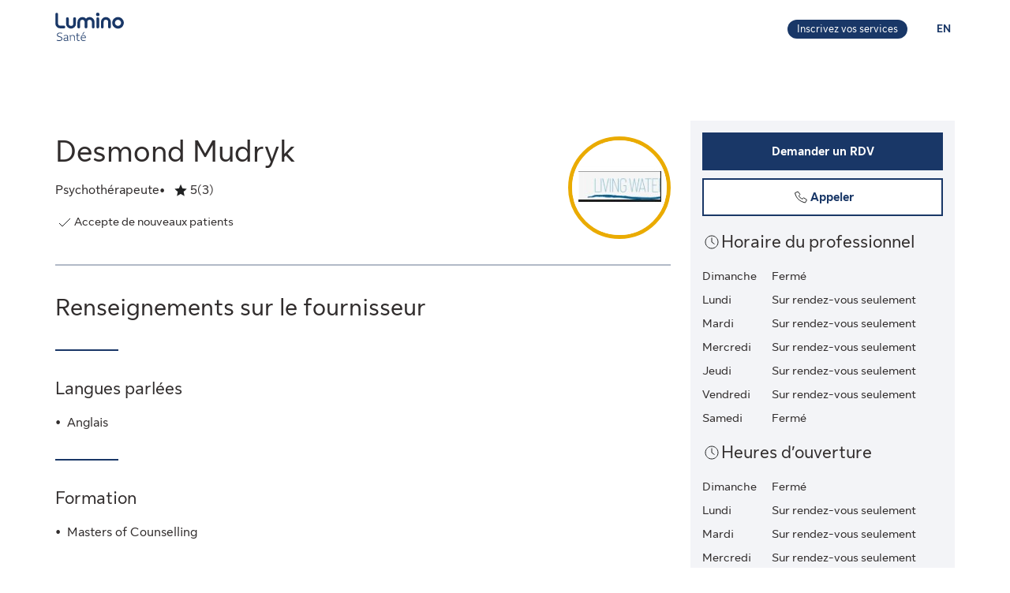

--- FILE ---
content_type: application/javascript
request_url: https://luminosante.sunlife.ca/xuYNgNDIV/Q/I/6-R4sU0b4gVX-aJ8/S1VELfJ2pSDrQD3irO/NVoDVEdKPA/NlExEG/AkGUIB
body_size: 176594
content:
(function(){if(typeof Array.prototype.entries!=='function'){Object.defineProperty(Array.prototype,'entries',{value:function(){var index=0;const array=this;return {next:function(){if(index<array.length){return {value:[index,array[index++]],done:false};}else{return {done:true};}},[Symbol.iterator]:function(){return this;}};},writable:true,configurable:true});}}());(function(){CZ();Imk();rzk();var Gr=function(){return ZM.apply(this,[nF,arguments]);};var KV=function(MA,sh){return MA&sh;};var Mz=function(mQ,TD){return mQ[XD[s2]](TD);};var ZM=function pn(Z4,x2){var nA=pn;while(Z4!=A3){switch(Z4){case Am:{Z4-=bp;J4=pQ-JS*nh+qz*s2;O8=pQ*rS+KD+JS-qz;HD=qz*rS-wP+s2+KD;OE=pQ*H4+JS*X2*wP;In=KD*pQ-s2*H4*X2;Az=rS+pQ*H4+nh+X2;Sr=X2+Ir*pQ-rS-wP;fD=nP*qz+wP+H4*pQ;}break;case b6:{Z4=gp;Gz=pQ*nP+nh*JS+KD;Z8=rS*qz*nh-wP*KD;Y8=nh+H4*pQ-nP*Ir;IQ=wP*Ir*H4*X2+pQ;qV=nh+rS*KD+JS*pQ;Wz=s2+JS-qz+pQ*nP;lH=X2+Ir*qz+nP*KD;FB=rS*H4*nP+pQ+nh;}break;case cO:{Vw=nh+wP+pQ+qz*Ir;zt=JS*X2*pQ+H4*nh;jW=s2*nP+pQ*H4;DI=pQ*nh*JS-qz;Z4-=qp;UC=qz-X2+s2+pQ*Ir;AK=KD*qz-Ir+JS;}break;case nk:{Z4+=YT;return DU;}break;case UO:{Lb=H4*wP*JS+qz+pQ;Z4=tT;NU=JS*s2+qz*rS+nP;j9=qz*Ir-rS*nh*X2;RW=Ir*rS*wP-JS+nP;kt=qz*KD+rS-nh-H4;DK=H4+qz*nP-nh*rS;}break;case hx:{while(TH(Vb,f7.length)){g7()[f7[Vb]]=KG(DC(Vb,H4))?function(){return PC.apply(this,[gF,arguments]);}:function(){var z9=f7[Vb];return function(Sw,NE,s7,S5){var Mt=rC(Sw,qz,s7,KG(X2));g7()[z9]=function(){return Mt;};return Mt;};}();++Vb;}Z4=A3;}break;case AZ:{cf=KD*nh*H4*rS+nP;Z4-=mk;rG=X2+KD*pQ-rS-Ir;B5=rS*pQ+nP-Ir-H4;v5=X2+rS*KD*JS*nh;vf=Ir+pQ*JS-qz-nP;XR=s2*pQ*nh*X2+qz;s5=JS+rS+KD+pQ*nP;}break;case C6:{Wf=Ir*pQ-qz+s2*X2;Dt=rS*pQ+nP+wP+JS;NG=s2*Ir*wP*rS+JS;Z4-=BT;zW=pQ+qz*KD+H4*JS;Av=qz*wP-X2+nh+pQ;}break;case Jm:{Hw=H4*pQ-rS+wP-Ir;RI=H4*pQ-wP+s2*KD;Z4+=tq;qU=H4*JS-nh+pQ*nP;CR=qz*H4*s2-wP+Ir;}break;case ZO:{kI=KD*pQ*X2-Ir*JS;Rb=rS*pQ-wP+qz*H4;Ef=pQ*X2*KD+JS-qz;GH=Ir*JS*nP+pQ-X2;Z4+=Mq;Bt=JS-qz+pQ*wP+Ir;BI=wP*pQ+nP-qz+X2;ER=pQ+nh+X2+qz*nP;EJ=JS-qz+pQ*KD+X2;}break;case gq:{MH=H4+nh+qz-nP+wP;QJ=Ir+KD*s2+X2;Mv=nP+KD+X2+s2*JS;BU=JS*nP+KD+nh+X2;Hf=X2*nP+s2+JS;bW=qz+Ir+wP+rS-s2;QI=X2+nh+H4*rS;I7=Ir+JS*wP*nh;Z4=DO;}break;case G1:{Z4+=lc;OC=pQ*rS+qz-H4;F5=pQ*nP-nh*H4-wP;rv=JS+KD-Ir+pQ*s2;Xb=qz*H4-X2+s2*pQ;OW=KD+H4+Ir*qz;Pv=H4+qz-nP+Ir*pQ;}break;case MT:{gR=X2*rS+pQ*nP+qz;xI=s2*JS*qz-wP-nP;Mf=pQ+JS*nh*KD*s2;kw=JS*H4*KD*nh-Ir;HI=nP*pQ-nh*H4;Z4+=k1;q7=s2+qz*H4*JS-KD;Ub=pQ*H4+Ir+KD*wP;YC=X2+JS*rS+pQ*Ir;}break;case S6:{XG=JS*H4*qz+Ir-KD;dW=nh*X2+pQ*Ir+s2;Hb=H4*qz+Ir+wP*X2;ww=s2+Ir+KD*wP*JS;pt=KD-s2+nh*pQ+H4;FW=H4*JS*qz;zI=wP+nh*pQ+JS+H4;Z7=nh+pQ*nP-wP*KD;Z4=P6;}break;case Kc:{OB=nh+JS*pQ*X2-qz;Z4+=k3;P9=nP*KD*Ir-s2*rS;rK=pQ*nP+qz+rS*nh;tB=s2*JS*KD*H4+X2;gW=Ir*wP+rS*pQ+qz;t5=pQ*nP-Ir*JS-X2;Y9=qz*s2*JS-nh;}break;case tZ:{Nf=nP*X2+qz*Ir;Z4=cs;jU=KD*s2+pQ*H4-nh;mt=wP-qz+pQ*nP*X2;HJ=pQ*nP+s2*Ir+H4;}break;case cs:{xf=nh+nP*pQ+qz+KD;FU=wP*pQ+KD*rS+JS;P7=JS*Ir*nP-rS-nh;NJ=wP*pQ+JS-Ir*rS;Z4-=D3;}break;case xF:{Z4-=bO;if(TH(vw,gH[Gt[Fv]])){do{xb()[gH[vw]]=KG(DC(vw,bH))?function(){tH=[];pn.call(this,T6,[gH]);return '';}:function(){var nU=gH[vw];var rJ=xb()[nU];return function(hG,zC,Rf,c9,G7){if(gU(arguments.length,Fv)){return rJ;}var rH=pn(gF,[hG,zC,z5,QJ,G7]);xb()[nU]=function(){return rH;};return rH;};}();++vw;}while(TH(vw,gH[Gt[Fv]]));}}break;case Iq:{ZK=X2*s2*Ir+KD*qz;Y7=X2*qz*Ir+KD+JS;Z4=tp;jG=H4+rS*s2*JS*Ir;Tw=Ir+pQ*rS-qz+KD;Vf=KD*pQ+rS-H4-qz;tJ=nP*pQ+KD+wP+rS;hI=KD*pQ-nP*s2*H4;rb=rS*s2*wP*nP;}break;case WO:{c7=nP*qz+KD+wP*s2;Z4=Ij;Q7=X2+KD*nP+JS*pQ;JJ=pQ*nP*X2-KD*wP;jB=kU+c7-r9+Q7+JJ-sU;BK=pQ+rS*Ir*KD+X2;Yw=H4-Ir+wP*nh*pQ;}break;case Mk:{p5=JS*qz+pQ*nP-H4;Z4+=X3;wG=rS*s2*qz-KD-pQ;EG=KD*qz-nP+s2*rS;OI=nP+nh*qz+pQ*Ir;}break;case bj:{VU=qz+Ir+nP*s2+rS;fb=KD*rS-nh+H4+nP;BR=nh+JS+wP+nP*Ir;Z4=f1;hw=nh*JS*nP;MU=qz-Ir+rS*H4-X2;dH=nh+rS+qz+wP+Ir;}break;case kd:{T5=Ir*pQ-nP-s2*rS;It=qz+nP*pQ+Ir*X2;Wt=X2+pQ+qz*nP+KD;I5=H4*pQ-nP-KD-s2;Z4-=O;}break;case pj:{V5=pQ*nP-wP-s2+Ir;Jb=nP*H4*nh*rS+Ir;GE=wP+nh+nP*qz+JS;Z4-=c1;rf=nP*KD*H4-nh*X2;sv=pQ*rS-wP-nh;Qw=pQ*JS-Ir+KD+wP;cw=wP*nP+qz*rS;Yb=pQ*nP-KD*JS;}break;case R3:{wf=KD+s2*Ir*nP-wP;tI=X2*rS*qz-nP;g5=nP*H4*JS-Ir-rS;Z4-=vO;ZR=Ir*s2+qz*H4;}break;case Cm:{F9=s2*pQ-KD*X2;Z4=F;WI=nP-nh*X2+KD*qz;dR=H4+nh*pQ*s2+KD;DG=qz+nP*H4*Ir;Wb=nh+rS*nP*KD;GU=KD+Ir*H4*rS-s2;NR=pQ*nP+wP-H4+Ir;}break;case Ij:{j5=nh-X2+JS*H4*qz;nB=nh*pQ-KD+qz*nP;Gw=nP*pQ-X2+KD+rS;QC=X2*qz*rS-nP+wP;mG=s2-H4*wP+pQ*Ir;UK=s2+Ir*pQ+qz+nh;Z4+=bp;pI=H4*Ir+nP*qz+s2;nC=wP+Ir*pQ+KD*JS;}break;case J6:{mB=X2-nh+pQ*KD;CJ=pQ*nP-qz-s2;PG=nP+JS+Ir*KD*H4;Lt=s2*nh+rS*pQ+nP;GW=nP+JS+KD*qz+Ir;k7=s2-nh+X2+qz*KD;OU=pQ*H4-rS-JS*qz;Jt=pQ*rS+JS*nh+qz;Z4-=jZ;}break;case Bx:{Aw=pQ*nh-nP+H4*Ir;E5=qz+pQ*nh+H4+nP;bw=qz*rS+s2+JS+Ir;Z4+=JO;LG=nP*X2*KD*s2+Ir;SU=pQ*nh+rS*H4+nP;pv=wP*nh*qz-nP-JS;Nb=wP-qz+KD*nP*Ir;}break;case Nc:{KI=nP+X2+Ir*pQ-qz;Z4=kF;FK=X2-Ir+H4*pQ;LW=X2+H4-Ir+qz*KD;AH=Ir*nP*KD+qz+H4;}break;case pk:{Z4+=wm;fE=nh+Ir*H4*rS+s2;wU=KD*nh*qz-rS-nP;R5=pQ*X2*nP-JS-Ir;pG=pQ*nP+Ir-qz-wP;}break;case P6:{M9=nh*nP*JS*H4-s2;pf=KD+wP+pQ*nh;PB=KD*wP*nP-pQ-nh;sK=X2*rS*qz-nh-KD;kv=nh-nP+qz*rS-JS;Dv=H4*Ir+nh+JS*qz;Z4-=Ud;}break;case dk:{RK=Ir+s2+nP*qz;v9=H4*Ir*JS+nP+X2;W7=X2*JS*rS*nP;r5=nP*qz+JS+s2+KD;Z4+=pq;vH=KD*wP*rS+H4*pQ;Zb=JS*wP+X2+nP*qz;qH=Ir+H4*qz+nP*KD;}break;case vj:{Ab=rS-JS+wP*nP-s2;bH=wP+nh*KD-JS;pW=JS+s2*wP+KD;zU=H4-X2+rS+nP*nh;kG=qz*s2-nP-H4-X2;b7=X2*H4+nP*JS-rS;Z4+=Xp;vU=H4+nP-rS+wP+KD;}break;case Qk:{vG=qz+Ir-s2+pQ*H4;Yt=JS*pQ-nP+qz-nh;zG=pQ*X2-rS+qz*KD;f5=Ir-wP+nP*KD*X2;Z4=xO;N9=X2+KD*H4*Ir-nh;}break;case Lm:{zK=JS+KD-H4+qz;RG=rS*qz+nP*Ir-KD;Z4-=Lx;Of=KD+Ir*pQ+nh*wP;MJ=H4-s2+nh*pQ-wP;JK=s2*H4*wP*Ir+KD;}break;case xO:{mf=pQ*Ir+s2*H4+rS;vI=s2+H4*pQ+qz;rt=pQ*nP*X2-wP-JS;PH=pQ-s2+H4*X2+rS;GG=wP*s2*nP*Ir;Z4=zk;hR=s2*nP+KD*qz+JS;}break;case lT:{n9=nh+KD*pQ-JS;R9=rS*s2+KD*nP*JS;OH=KD+Ir+rS+pQ-H4;XK=nP*wP*Ir*s2-JS;l7=Ir*qz+wP*nP+H4;YH=KD-wP+s2*JS+pQ;YU=wP+X2-KD+pQ*JS;Z4+=AL;Fw=s2-X2+nh+qz*wP;}break;case Pj:{Z4=T1;nJ=Ir*H4+wP*nh*pQ;OJ=qz*JS+wP*X2-H4;lv=rS+JS*X2+pQ*Ir;nv=pQ-X2+rS*KD-JS;Vv=X2*pQ-nh+qz*nP;cG=pQ*H4+X2+rS+Ir;V7=Ir*nP-JS-X2+pQ;IB=qz+Ir-JS+pQ*wP;}break;case Ud:{AR=rS-Ir-nh+qz*JS;UE=Ir*pQ-JS-H4;UU=wP+H4*JS*rS*nh;LK=rS*pQ+nh*s2*H4;C7=X2-rS+pQ*H4-Ir;D9=Ir*pQ-nh-JS-KD;Z4=I;ff=H4*qz-JS-wP+nh;bC=qz-nh-rS+pQ*nP;}break;case Qq:{X7=nP+Ir*rS*H4;Z4=LL;nI=rS*Ir+KD+H4*s2;dC=qz+s2*JS*wP;Tb=nh*rS+KD*nP+JS;}break;case n6:{Z4=bd;var xG=x2[zk];if(gU(typeof V9,wt[s2])){V9=MR;}var DH=f9([],[]);x5=DC(xU,nG[DC(nG.length,X2)]);}break;case r1:{Bw=JS*qz+s2-X2-rS;zH=Ir*pQ+JS*KD+rS;RU=nP+pQ-H4+qz*nh;Z4-=zs;kH=X2+rS-KD+pQ*Ir;GB=JS-wP+Ir*nP*KD;p9=s2*KD*wP*rS-X2;}break;case Zj:{Z4-=NL;return DH;}break;case Q6:{jw=KD-s2+pQ*nP-qz;BE=H4+rS*s2+JS*pQ;Z4=Iq;g9=X2*qz+pQ*Ir-rS;D7=qz+rS*pQ+Ir*nP;Ct=nP*pQ+nh+rS;qt=pQ*H4-rS-s2+qz;}break;case Tp:{S9=Ir*nh*qz+H4+X2;EU=qz*s2-rS-JS+X2;tt=X2*Ir*KD-H4+JS;HW=wP*JS*nP*H4-KD;Z4-=BF;BW=KD*qz-wP+Ir*rS;SR=qz+Ir*H4+s2;}break;case gk:{ZB=qz*nh+JS+Ir*pQ;kC=X2*rS*Ir*wP;Fv=+[];KD=nh+X2+Ir+JS-rS;Z4-=LT;xJ=Ir+KD-s2+X2+rS;}break;case fd:{Z4=nk;while(I9(Lf,Fv)){if(Sb(Ob[xH[nh]],Ws[xH[X2]])&&m9(Ob,FJ[xH[Fv]])){if(H9(FJ,pC)){DU+=WG(Ns,[K7]);}return DU;}if(gU(Ob[xH[nh]],Ws[xH[X2]])){var Zf=qW[FJ[Ob[Fv]][Fv]];var qK=pn(Yk,[Lf,Ob[X2],f9(K7,nG[DC(nG.length,X2)]),Zf]);DU+=qK;Ob=Ob[Fv];Lf-=PC(nF,[qK]);}else if(gU(FJ[Ob][xH[nh]],Ws[xH[X2]])){var Zf=qW[FJ[Ob][Fv]];var qK=pn(Yk,[Lf,Fv,f9(K7,nG[DC(nG.length,X2)]),Zf]);DU+=qK;Lf-=PC(nF,[qK]);}else{DU+=WG(Ns,[K7]);K7+=FJ[Ob];--Lf;};++Ob;}}break;case Om:{Kw=X2+KD*Ir*H4-rS;HE=nh*KD+nP*pQ+Ir;Z4-=PL;cW=pQ*JS+KD+rS*s2;DR=rS+pQ+H4*JS*Ir;jJ=X2*nP*wP+pQ*rS;Uf=qz-KD+pQ*JS+nh;lG=JS*KD*nh*rS+qz;}break;case IZ:{Z4=Ud;fR=JS+nh+KD*qz;db=pQ-JS-nP+qz*KD;J5=pQ*nh-rS-KD*X2;c5=X2-qz-JS+KD*pQ;}break;case AT:{kB=nP*s2-wP+pQ*Ir;Z4=Ex;Qf=JS*Ir*KD+nP*rS;YB=H4*nh*wP+Ir*pQ;SW=wP+pQ*nP-KD-JS;CK=JS+Ir*pQ+nP*H4;KB=nh+pQ*H4-s2*JS;}break;case Sq:{Ut=JS*rS*nP+wP*KD;wR=JS*wP*H4+nP*qz;TW=H4+Ir*X2*s2*qz;nb=nP+qz*KD+H4+pQ;HU=wP+rS*nh*qz;Z4=Js;cU=JS+KD*Ir*H4*X2;}break;case kL:{LC=nP*pQ-KD*s2;XE=pQ*Ir-qz-nh+rS;Z4=Kc;VJ=H4*nh*Ir*s2-KD;qw=pQ*rS-qz-KD;gI=H4*pQ-X2+JS*Ir;WU=nh+pQ*wP+nP-JS;L5=H4+rS*pQ+X2-Ir;OK=Ir*wP*X2+pQ*nP;}break;case jp:{BG=H4*Ir*wP+KD*X2;Z4+=pZ;Lv=s2+nh*pQ+qz-rS;M7=rS*s2*KD+qz-Ir;lw=nP*s2*KD-JS;B7=rS*KD+X2+JS*qz;Cw=KD*pQ-rS*s2;df=JS-rS+nh+pQ*H4;}break;case hp:{Zt=pQ*JS*X2+rS+Ir;qb=qz-nP+JS*pQ+KD;pU=H4*pQ+qz-nh*Ir;Z4-=IZ;jI=pQ*H4-rS*JS;wC=wP*Ir*s2+nP*qz;mJ=Ir-wP+H4*pQ+qz;ZJ=H4*Ir*KD-nh*qz;IW=pQ*H4+qz-s2+nh;}break;case F:{Z4=IZ;IR=pQ*KD-Ir+s2+nh;C9=H4*s2*rS*JS-nP;kW=pQ*X2*H4-wP-rS;R7=rS+H4+qz*KD+pQ;l5=pQ*Ir-qz+H4;cI=s2+nP*nh+pQ*JS;kK=pQ*nP-H4*nh-qz;}break;case DO:{HK=qz+nP-Ir+JS+rS;N5=KD*nh+H4-Ir;gC=qz+KD-s2-wP+rS;Z4-=B1;Mw=H4*s2+JS-nh-X2;kJ=Ir+qz+wP;}break;case H6:{Z4+=Z3;tR=KD*s2*H4-rS;sW=H4*pQ-s2+X2;dG=pQ-X2+s2+nP*Ir;l9=pQ*nP-rS*JS*X2;Pb=nP+JS*pQ+X2-qz;}break;case sp:{Z4=nj;IJ=H4*pQ-s2*qz;t7=KD*qz+pQ+JS-nP;sJ=qz*KD+pQ+H4-s2;s9=KD*X2+nP*H4*Ir;ZH=H4*pQ-KD-s2*nh;jb=nh+Ir*pQ+rS-s2;}break;case Id:{P5=KD-wP+pQ*Ir+X2;A9=nP*pQ+qz+KD+X2;dB=wP*Ir+rS*pQ+nP;IE=qz*s2*nP+wP;mb=H4*nh*nP*Ir-X2;UB=Ir+nh*qz*KD;Z4-=YT;U7=wP*pQ+KD*JS+nP;qI=rS*qz+pQ*nh;}break;case Hc:{Z4-=OZ;jC=wP+pQ+rS*JS+qz;NK=X2-wP*KD+H4*qz;Bf=X2*nP*qz;BH=nh-qz*nP+KD*pQ;}break;case xq:{mv=nP*Ir*X2*JS;Z4+=VZ;IH=KD+wP*qz*JS+rS;TC=nP*pQ+H4*rS+KD;wJ=pQ+qz*JS*wP+nP;Ov=KD+pQ*JS+nP*H4;jv=Ir*pQ*X2+wP+qz;gK=wP*rS+pQ*JS;}break;case DF:{Qv=H4+Ir+qz*wP+s2;Z4+=UL;fU=KD+Ir+qz*wP;mH=nh-rS+JS+pQ*Ir;JB=JS*pQ-nP+KD*H4;RE=nP*H4+s2*pQ*nh;}break;case Xq:{sI=rS*pQ+H4-qz+nh;Q5=qz+KD*nP+rS*pQ;YG=rS*pQ-wP*JS*KD;Z4=Sq;mw=qz*KD*nh-Ir;mI=KD-wP+qz*s2*nP;}break;case V6:{Kf=qz*s2*H4+JS-Ir;vC=s2*qz*H4-KD*nh;QG=JS*KD+qz*nP*nh;CE=H4*Ir+rS*qz*s2;Z4=pj;}break;case hZ:{nK=nh+JS*Ir*KD-s2;mK=JS*qz*H4-nh-pQ;VI=rS+qz*KD+s2*Ir;vW=s2*KD+JS*pQ-Ir;Z4=nZ;WJ=KD*pQ+Ir+wP-qz;}break;case fO:{wW=Ir+nP*KD*wP-H4;W9=nP+nh*JS+wP*pQ;Z4+=jZ;kf=nP*pQ+rS+qz+X2;UW=pQ*wP-X2+rS-JS;LJ=H4+s2+X2+pQ*rS;qG=Ir-X2+H4*rS*nP;}break;case Vm:{PJ=Ir+qz+pQ*nP+rS;hW=H4+JS*pQ+nh*KD;LI=qz+rS*H4*s2*wP;Z4+=qT;KC=Ir*H4*rS-JS*nP;}break;case bd:{while(I9(xG,Fv)){if(Sb(ht[wt[nh]],Ws[wt[X2]])&&m9(ht,V9[wt[Fv]])){if(H9(V9,MR)){DH+=WG(Ns,[x5]);}return DH;}if(gU(ht[wt[nh]],Ws[wt[X2]])){var vR=k9[V9[ht[Fv]][Fv]];var jt=pn(mZ,[f9(x5,nG[DC(nG.length,X2)]),ht[X2],vR,AB,xG]);DH+=jt;ht=ht[Fv];xG-=PC(QF,[jt]);}else if(gU(V9[ht][wt[nh]],Ws[wt[X2]])){var vR=k9[V9[ht][Fv]];var jt=pn(mZ,[f9(x5,nG[DC(nG.length,X2)]),Fv,vR,JR,xG]);DH+=jt;xG-=PC(QF,[jt]);}else{DH+=WG(Ns,[x5]);x5+=V9[ht];--xG;};++ht;}Z4+=js;}break;case mm:{Z9=JS+wP*pQ-nh*Ir;Z4=xZ;Tv=wP*Ir+H4*nP-JS;TJ=pQ+H4-wP+KD*nh;zb=pQ*JS+qz-s2-H4;}break;case LZ:{Z4-=Fc;return k5;}break;case l3:{for(var XC=Fv;TH(XC,X5[g7()[gG(Fv)](IG,qz,m5,fb)]);XC=f9(XC,X2)){(function(){var VW=X5[XC];var Lw=TH(XC,AC);nG.push(E7);var UH=Lw?nW()[hb(Fv)](r9,DJ,rp):g7()[gG(X2)].apply(null,[Qt,Xf,G3,fb]);var QU=Lw?Ws[g7()[gG(s2)](ZI,KG(KG({})),FH,cH)]:Ws[gU(typeof kb()[xW(Fv)],f9('',[][[]]))?kb()[xW(nh)](z7,KU,qB):kb()[xW(Fv)].call(null,YO,KG([]),kG)];var pb=f9(UH,VW);l1[pb]=function(){var tW=QU(ZG(VW));l1[pb]=function(){return tW;};return tW;};nG.pop();}());}Z4=D1;}break;case TF:{var Y5=Jw[GR];var L7=DC(Y5.length,X2);Z4-=dp;while(m9(L7,Fv)){var vJ=MW(DC(f9(L7,xR),nG[DC(nG.length,X2)]),sB.length);var hJ=Mz(Y5,L7);var sb=Mz(sB,vJ);t9+=WG(Ns,[KV(gB(KV(hJ,sb)),JU(hJ,sb))]);L7--;}}break;case D1:{Z4=A3;nG.pop();}break;case Hs:{GK=qz*Ir+X2+H4+wP;qf=s2*nP+H4*pQ+JS;KK=qz+KD*Ir*rS*X2;mR=s2+JS*wP*KD+nh;lK=Ir+nh+X2+wP*pQ;Z4+=qZ;bJ=Ir*KD*wP+s2*X2;H5=pQ*wP+nP*H4+JS;kU=rS*qz+s2*Ir+wP;}break;case zm:{Z4=Z;dU=pQ+H4*qz*wP-nP;Pw=KD+Ir*qz-rS-s2;m7=H4*nP*KD-pQ-X2;JI=wP*pQ+s2+qz+JS;hC=s2+H4*pQ+rS+X2;T7=wP*rS-X2+pQ*Ir;}break;case vL:{Cf=H4-X2+qz*nh*KD;ZW=JS+s2+KD*nP*Ir;RH=KD*pQ-s2*wP;cJ=wP*Ir+KD*qz;Ot=pQ*Ir-rS+qz-s2;Z4+=zs;Sf=rS*pQ-H4*X2-JS;}break;case gp:{O9=pQ*rS+X2-nh*Ir;gw=pQ*s2+nh*JS+rS;sG=nP*pQ+wP-rS+qz;Z4-=D1;C5=pQ*JS-rS-KD-nh;BJ=pQ-qz+rS*nP*KD;}break;case tj:{Nw=nP*JS*nh+s2+Ir;Sv=H4-pQ-JS+qz*KD;q5=nP+JS+qz*KD+H4;UG=wP*JS+pQ+Ir+H4;Z4-=Up;d9=pQ*nP-Ir+qz+nh;TI=s2+KD*nP+rS*Ir;WH=qz*wP+nh*s2*JS;AU=KD*rS+nP+s2;}break;case V:{lJ=X2+nh*s2*H4*JS;Jf=nh*KD+qz*JS-s2;F7=qz*s2+JS+KD*nP;T9=nP*pQ+KD+qz-JS;St=H4*KD+pQ+qz-nP;Z4=ms;IC=JS*Ir*wP-nh+nP;}break;case nx:{HG=nh*H4*wP*nP+pQ;hv=Ir*nh*rS+wP+pQ;hH=H4*wP*qz-rS;wI=s2+X2-wP+pQ*KD;AB=H4*nP+JS*KD-nh;Z4=Am;Pf=Ir*nP*rS-X2+qz;WC=pQ*JS+KD*rS-s2;}break;case Ts:{lf=rS*KD-JS-H4;pJ=s2+JS*rS*X2-H4;Bb=Ir*wP+rS-X2+KD;Z4+=mq;CU=X2+KD+s2+Ir;bK=Ir-s2+nh*qz-wP;w7=qz+H4-X2+Ir+wP;AW=qz+Ir*wP-s2;r9=KD+H4+wP+nP*rS;}break;case mZ:{var xU=x2[VL];var ht=x2[YT];var V9=x2[I3];Z4+=Vm;var wb=x2[V1];}break;case Ad:{XU=wP*qz-s2*nh*Ir;qR=s2-nh*X2+wP*H4;Xf=nP*s2+X2+JS-wP;IK=JS*Ir+H4*s2+wP;gf=qz*nh-nP+JS+X2;fI=X2*rS*KD+nP-wP;Ht=qz-Ir-nP+KD*nh;YW=JS+qz-Ir+wP*s2;Z4+=hx;}break;case SL:{dJ=KD+nP*pQ+wP-qz;vK=X2+nP+pQ*H4+qz;Z5=H4*X2*s2*qz;Z4=Y6;KJ=s2+pQ*nh-qz;FC=KD*s2*nP+pQ+qz;SB=pQ*X2*JS-Ir;rW=X2+wP*nP+JS*pQ;A5=pQ*rS+Ir+nP*H4;}break;case tF:{GI=H4*Ir+nh*qz+nP;BC=pQ+qz+nP-JS-H4;NC=pQ+qz+rS-Ir;zf=qz+pQ*rS-nP*KD;bI=wP*qz-X2+Ir-nP;xK=qz*JS*wP;JG=Ir+wP+nP*s2*JS;AI=pQ+nP+qz-rS;Z4=Fq;}break;case OT:{pH=H4-Ir+wP*pQ;U9=KD*nh+qz+pQ*s2;JC=H4+wP+pQ*JS;Iw=KD*wP*nP+Ir*s2;Z4=A3;QK=wP*s2*Ir*H4-pQ;}break;case Ex:{fC=pQ*nP-qz*H4-Ir;KH=pQ*H4-nP+KD*qz;Z4-=Ac;pK=pQ*Ir-s2-nh;WK=pQ*wP-nP+nh*JS;OR=nh*X2*qz+rS*pQ;}break;case kq:{Z4-=nL;dw=JS+H4*Ir+KD-rS;QR=qz+nP*rS*Ir+H4;E9=KD*nP*nh+X2-s2;fH=qz*wP*nh+X2+JS;EB=X2*KD*rS*nP;PK=wP*rS-KD+Ir*H4;d5=nh*qz-s2+rS;Xw=nh*qz-X2+wP;}break;case nL:{bb=s2*KD-nP+pQ*JS;Df=qz*nh*s2-nP+rS;YJ=s2*H4*JS+pQ+nP;SG=X2+s2*qz+pQ;Rw=KD*pQ-nP*s2-H4;II=Ir-rS+pQ*X2*nh;tf=nP-KD+nh*pQ+JS;Db=nP+qz*H4+nh-wP;Z4+=Vx;}break;case xT:{LB=H4+KD+X2+nP*pQ;TU=rS*pQ+s2*JS*nh;fG=qz*nh-Ir+pQ*JS;Z4-=AZ;ZU=qz+Ir+pQ*rS+s2;b5=rS*pQ+qz*JS+KD;}break;case wc:{cK=s2+rS+Ir*qz-wP;jK=X2-qz+pQ*nP+KD;bU=qz*wP-nh+s2+JS;M5=nP*KD+rS*pQ+s2;Z4=Hx;G9=KD+pQ*Ir+wP*nP;Yf=nh*pQ*wP+Ir*s2;}break;case nO:{EK=qz*KD+pQ+wP-JS;PR=nP-JS+rS*pQ-qz;B9=KD*wP+rS*qz+pQ;Z4-=FF;J7=rS*nP*KD+H4+Ir;lR=rS*Ir*H4*X2-KD;PU=qz+Ir*KD*nP-rS;}break;case LL:{Z4=w;WB=JS*KD*nh-rS+nP;VG=pQ+nP-s2*wP+H4;NH=X2+H4-wP+pQ;K9=nP*rS*KD-JS+wP;Zv=X2-H4+pQ+rS+s2;XB=pQ-nP+KD+wP;Rt=wP*nh+H4+pQ*nP;dv=JS-H4+Ir*pQ+qz;}break;case SO:{while(I9(Uw,Fv)){if(Sb(GC[Gt[nh]],Ws[Gt[X2]])&&m9(GC,lt[Gt[Fv]])){if(H9(lt,tH)){k5+=WG(Ns,[zv]);}return k5;}if(gU(GC[Gt[nh]],Ws[Gt[X2]])){var bf=zJ[lt[GC[Fv]][Fv]];var J9=pn(gF,[GC[X2],f9(zv,nG[DC(nG.length,X2)]),IG,bf,Uw]);k5+=J9;GC=GC[Fv];Uw-=PC(zp,[J9]);}else if(gU(lt[GC][Gt[nh]],Ws[Gt[X2]])){var bf=zJ[lt[GC][Fv]];var J9=pn(gF,[Fv,f9(zv,nG[DC(nG.length,X2)]),kJ,bf,Uw]);k5+=J9;Uw-=PC(zp,[J9]);}else{k5+=WG(Ns,[zv]);zv+=lt[GC];--Uw;};++GC;}Z4+=AF;}break;case x1:{zB=Ir+wP-X2+qz+s2;vb=KD*s2-wP+X2-JS;Z4=Ts;SK=KD+H4*wP-JS;WE=H4*KD-nh-JS+X2;w5=s2+rS*JS+KD*nh;IG=nP*JS+KD*nh;}break;case Y3:{Z4+=Gc;for(var EI=Fv;TH(EI,hU[g7()[gG(Fv)].apply(null,[IG,KG(Fv),HG,bK])]);EI=f9(EI,X2)){var MB=hU[nW()[hb(KD)].call(null,CU,hv,hH)](EI);var UJ=x9[MB];Eb+=UJ;}}break;case Fq:{tK=nh+pQ+rS+KD*qz;Z4=wc;VH=wP+Ir*nP*rS+X2;CB=qz*nh*KD-JS;EW=JS*pQ-s2-qz-nh;WW=H4*qz+Ir-rS*KD;Af=wP*qz*nh+JS-KD;G5=KD+qz+JS+rS*pQ;nH=qz*H4*JS-Ir;}break;case Z:{Z4+=Mq;AG=H4+JS+KD*qz*X2;sC=qz*rS-nP+JS+Ir;vE=wP+H4+pQ*Ir-rS;XH=Ir*KD*rS+s2+wP;Vt=KD+pQ*JS+nP*X2;RJ=nh*KD+Ir*nP*JS;Cb=rS*pQ-s2+H4-nP;AJ=Ir*nP*H4-rS;}break;case dd:{var bG=dI[UR];Z4=XF;var LU=Fv;while(TH(LU,bG.length)){var qC=Mz(bG,LU);var h9=Mz(rC.Us,YI++);D5+=WG(Ns,[KV(gB(KV(qC,h9)),JU(qC,h9))]);LU++;}}break;case dT:{Z4+=xq;zR=X2+JS*pQ-wP*rS;kR=KD*H4-s2+pQ*nP;b9=H4*pQ-KD*nP-Ir;v7=rS+pQ+nP*qz*nh;}break;case lZ:{return WG(bx,[t9]);}break;case nj:{qv=Ir*pQ+qz*X2;Z4+=I;Ft=nh*Ir*qz-nP;O5=KD*rS+H4*wP*qz;EC=qz*s2*nP-KD+JS;}break;case Gx:{Ff=nP*JS+rS+KD;cH=nP*KD+nh-H4-JS;Z4=pp;vt=qz*rS-nh+wP+KD;DW=Ir+X2+s2+rS*qz;}break;case lq:{YR=KD*JS*X2*rS;st=wP+Ir+s2+pQ*rS;tw=JS*qz*s2-KD+Ir;VK=rS*Ir-nP+pQ*JS;Ww=wP*pQ*X2+s2-qz;ZC=s2+pQ*rS+X2-wP;Z4=C6;}break;case n1:{XW=nP*pQ+JS+rS+s2;Z4=BO;X9=KD-nP+nh*s2*pQ;jR=pQ*JS+Ir*rS;sH=nh+pQ+nP*qz-X2;}break;case w1:{mU=qz*s2*H4+nP*KD;cB=qz+rS+nP*JS*KD;SI=qz*nh*nP-Ir+X2;wK=rS*pQ-JS-KD+qz;ft=nP*KD*JS+H4+wP;hf=H4+Ir*pQ+qz+KD;n7=JS*pQ-s2*Ir-nh;Q9=JS+s2+pQ*nP+KD;Z4=tZ;}break;case g3:{var X5=x2[VL];var AC=x2[YT];var ZG=pn(n3,[]);nG.push(Qb);Z4=l3;}break;case Hx:{IU=s2+wP*Ir+pQ;Dw=qz+nP+pQ+s2-wP;Z4+=JF;XI=nP*pQ-Ir*rS*JS;A7=pQ-nh+qz+KD;MK=JS-nP+pQ*H4;Et=qz+nh+pQ+rS;wH=qz*Ir-pQ+JS*rS;}break;case qc:{TK=qz*KD-X2-nP+wP;Z4-=pZ;sf=Ir*JS*X2*wP*s2;KW=pQ*H4-nh+rS*nP;K5=H4+wP+pQ*JS-rS;}break;case Sd:{JH=wP+qz*rS+JS+pQ;mC=rS*pQ-s2;nf=Ir*rS*X2*KD;RB=pQ-wP+KD*qz*X2;cC=qz*KD*nh-Ir-X2;Z4=sp;}break;case Aj:{hK=X2*rS*JS+s2-nP;QH=H4+rS*X2-wP+JS;Kb=X2-wP+H4+JS*rS;gJ=KD+nh*JS-nP;Z4+=E3;ZI=nh+nP-JS+H4;CH=s2-X2+JS+wP*nh;}break;case jL:{QB=s2+wP+pQ*H4;U5=H4+Ir*rS*nP+JS;FI=H4*Ir+X2+pQ*nP;gt=rS*Ir*nP-qz-wP;NW=pQ*Ir+rS-nh+nP;Z4=Lm;}break;case pL:{p7=H4+nP*KD*rS+pQ;fK=s2*qz+nP+pQ;JE=pQ+nP+X2+s2*qz;LH=KD-nh+s2+H4*qz;jH=nP*qz-Ir*H4;GJ=X2*Ir+pQ*rS+qz;Z4-=LT;hB=X2*pQ*H4-nh+rS;}break;case Y6:{gb=wP-nP+pQ+qz*X2;xC=qz*s2*nP-rS-Ir;Gf=wP*H4+pQ-s2-JS;Z4=mm;d7=Ir*pQ+X2+qz-JS;}break;case ZF:{Z4=A3;k9=[[Fv,Fv,Fv],[bB(rS),nP,bB(nP)],[],[],[bB(ZI),wB,bB(N5)],[bB(KD),H4,bB(X2)],[],[bH,bB(N5),JS]];}break;case Kp:{Z4=lO;cR=Ir+KD*rS+s2+qz;bt=KD*Ir+s2*rS+H4;xv=Ir+JS*pQ+qz+nh;Kt=wP*qz*JS-rS*nh;}break;case OZ:{tb=qz*Ir+nh*H4*nP;Xt=pQ*nh*X2*s2+nP;Z4+=q3;TB=KD+JS-X2+pQ*H4;SH=pQ*KD-Ir-rS;rI=H4*wP*qz-rS*KD;}break;case XF:{Z4=A3;return D5;}break;case qZ:{MG=s2*nh+rS*pQ-wP;lB=qz*rS*nh-H4+X2;xt=X2+pQ*wP+nP-KD;Z4-=Nk;fw=JS*Ir*X2*KD+H4;YK=X2+Ir*pQ-H4*nP;lU=Ir-nP+qz*nh*rS;Zw=pQ*rS+qz-nP+Ir;}break;case Tk:{if(TH(rU,CW[wt[Fv]])){do{tU()[CW[rU]]=KG(DC(rU,wP))?function(){MR=[];pn.call(this,cj,[CW]);return '';}:function(){var SC=CW[rU];var tG=tU()[SC];return function(xB,Tf,nt,pR,w9){if(gU(arguments.length,Fv)){return tG;}var Fb=pn(mZ,[xB,Tf,fb,JS,w9]);tU()[SC]=function(){return Fb;};return Fb;};}();++rU;}while(TH(rU,CW[wt[Fv]]));}Z4-=Tq;}break;case YL:{Z4=DF;lC=wP*KD+Ir+pQ-X2;cb=pQ*nh-H4*Ir+s2;Ew=JS*KD+pQ*rS+X2;HC=qz+KD+pQ*rS+Ir;Nt=nh+JS+nP*pQ-wP;}break;case pp:{PW=wP*rS-nh+nP*Ir;Qb=s2*nh*wP*Ir;Z4+=Bs;m5=pQ*H4+Ir+X2+nP;E7=rS*nP*Ir;Qt=s2*X2*qz+Ir+H4;DJ=Ir+qz*nh+H4+JS;}break;case lL:{H7=s2*JS*KD+pQ*rS;x7=X2+nP*H4+rS*pQ;Tt=H4*Ir*nh*rS;RC=KD+qz*H4+JS*pQ;Z4=xq;lb=JS-qz+rS+nP*pQ;}break;case QL:{Pt=wP*X2*pQ+JS*Ir;Z4+=nx;VC=JS*qz*s2-nh-X2;CG=wP*Ir*KD-rS+JS;Ib=qz-nh+nP+pQ*rS;Ow=rS+pQ*KD+nh-qz;}break;case B3:{var KE;Z4=A3;return nG.pop(),KE=Eb,KE;}break;case f1:{Z4=Gx;zw=nh*JS+KD+s2+qz;xw=rS*nP+Ir+nh-wP;JR=KD-X2+Ir*JS+rS;lW=X2*wP*s2*Ir-qz;}break;case Nq:{Z4-=r3;DB=X2*wP-JS+nP*pQ;dK=X2*rS+nP*Ir+pQ;HR=Ir-pQ+nP*qz+nh;rB=wP*JS*KD-qz+Ir;Mb=Ir*JS*wP+s2-H4;ct=qz-s2+pQ+H4*nP;rw=pQ+KD+nP*wP*rS;}break;case ls:{Z4=Cm;OG=H4*KD+pQ-Ir+X2;CC=JS+KD+wP*qz+H4;n5=nP*nh*rS+Ir+qz;MI=Ir+pQ*H4-JS-qz;mW=rS+H4*pQ-qz*nh;bR=nP*qz-JS-wP-pQ;HH=rS*nh*Ir+H4*JS;}break;case Fd:{NI=Ir*qz-X2+pQ-wP;UI=X2-nP*JS+H4*pQ;lI=wP*pQ*X2-KD-nh;N7=nP-KD-Ir+JS*pQ;Gb=rS-s2+qz*JS*wP;Z4=U1;}break;case lO:{nw=pQ*wP+JS*X2*KD;Z4+=vd;q9=wP+pQ+Ir+KD-JS;pw=JS*H4*qz-nh-X2;VR=wP+nP*Ir*rS+H4;XJ=KD*qz-H4-nh+nP;}break;case L1:{vB=s2+nh*rS*H4*KD;Z4=A;S7=JS+nP*pQ-s2+qz;r7=H4*X2+nP+wP*pQ;MC=qz*KD+rS+nh+H4;CI=rS-H4+qz+pQ*nP;tC=X2*KD+nP*qz*nh;KR=qz*KD+pQ-s2+nP;}break;case EZ:{L9=KD+Ir+qz*nP*s2;W5=qz+nh+pQ*Ir+H4;VB=wP-rS+Ir+H4*pQ;QW=X2*KD*pQ-JS*rS;Z4=ZO;jf=X2*Ir*pQ+KD*wP;At=qz*wP*JS-X2+Ir;sw=JS*s2*KD+qz*Ir;}break;case BO:{TR=X2+H4*wP*qz+nh;NB=nP*Ir*H4;LR=KD*qz+nh*wP*nP;RR=JS*Ir*nP+X2;Z4+=qq;SJ=s2*qz*Ir+rS*wP;j7=H4*pQ-JS*wP;}break;case ms:{FR=s2*Ir*rS*X2-nh;BB=pQ*s2-JS+KD*H4;O7=X2*Ir*wP*JS+nP;fB=Ir*pQ+nh;fJ=JS+qz-nP+wP*pQ;Z4+=Z3;HB=pQ*H4-s2*KD;WR=KD+pQ+nh*JS*nP;}break;case kF:{If=KD+H4*JS*nP*nh;pB=rS*pQ-wP*JS;qJ=nh*KD+X2+pQ*Ir;cv=Ir*s2*wP*JS+pQ;rR=s2*wP+qz*Ir-JS;nR=JS+H4*pQ+wP*X2;JW=nh*nP+qz*wP*JS;TG=pQ*nP-rS*H4;Z4+=T1;}break;case Yd:{EH=pQ*Ir+qz-nP-X2;sR=Ir*qz*s2-rS-H4;fW=nP+KD*pQ+s2-qz;tZs=qz*KD+nh-wP+s2;wms=JS*qz*nh*s2-wP;Z4-=hx;}break;case Aq:{tN=rS*qz+nh*wP*nP;Z4=P1;s3s=KD+nh+JS*qz*s2;Rss=H4*JS*KD-rS+s2;Hks=qz-nP*JS+Ir*pQ;YZs=JS*pQ+nP*H4+s2;Ncs=pQ*X2*s2+JS-rS;}break;case Np:{Ljs=qz*H4-rS+X2;nqs=KD*X2*wP*JS-rS;UFs=wP+Ir*KD*X2+pQ;cX=qz*X2*s2-wP+pQ;Tks=s2+nP*wP*H4+X2;Z4=nL;gN=pQ*rS-qz*wP;Djs=Ir*qz+nh-nP-rS;}break;case xZ:{Bds=nh*rS*JS*H4-X2;Hds=JS+pQ*H4*X2+nP;Kls=KD*Ir+pQ*s2+H4;VLs=pQ*KD-wP*qz-X2;Bms=H4*pQ-KD-nP-JS;Bcs=H4+nP*JS+Ir*pQ;Uls=s2*qz*nP+KD*Ir;cls=pQ*rS-nP*nh*s2;Z4+=tp;}break;case OO:{for(var Ids=Fv;TH(Ids,Kps[g7()[gG(Fv)].call(null,IG,zw,nm,KG(KG([])))]);Ids=f9(Ids,X2)){mks[kb()[xW(JS)].apply(null,[kT,KG([]),PH])](jFs(h1s(Kps[Ids])));}var RLs;return nG.pop(),RLs=mks,RLs;}break;case W3:{Kss=qz*nh*X2*rS+KD;wFs=wP-nP*H4+KD*pQ;dms=pQ+nP*qz-Ir-rS;zLs=nP*H4*KD-X2+rS;Z4+=cq;Zxs=pQ*rS+qz*nP*X2;}break;case nF:{var f7=x2[VL];Pcs(f7[Fv]);var Vb=Fv;Z4+=Cq;}break;case tp:{Z4-=Wk;cTs=KD*H4+s2+rS*pQ;Q1s=H4*pQ+qz*wP-s2;dds=X2+KD*pQ-JS+nh;Vds=qz-H4+rS+pQ*Ir;lqs=H4*nP*nh*rS-KD;Gss=pQ*Ir+qz-nP*H4;dss=pQ+H4+qz*JS*nh;qss=H4+rS*qz*wP;}break;case zF:{Z4-=Ap;rks=KD*nh*nP*s2+rS;x1s=pQ*rS-X2+JS+s2;tms=X2+JS*rS*H4*s2;Y3s=wP*rS*qz-Ir;}break;case Lx:{Z4-=Rq;return Ops;}break;case P1:{xTs=JS*Ir*rS*X2+s2;Fqs=X2+pQ+qz*nh*s2;Wds=s2*pQ-X2-rS+nP;mFs=wP*X2*rS+Ir*pQ;tLs=nh-rS+wP*pQ-JS;rxs=Ir*qz+JS-wP+s2;Gks=wP+nh-X2+qz*Ir;HZs=Ir*pQ+KD-s2+rS;Z4+=ZO;}break;case Yj:{Z4+=rm;var UR=x2[VL];var JFs=x2[YT];var vX=x2[I3];var pX=x2[V1];var D5=f9([],[]);var YI=MW(DC(vX,nG[DC(nG.length,X2)]),vb);}break;case AL:{z5=H4*KD-s2*nP-X2;NX=X2+rS+nP+nh;wB=X2*rS+nh*s2;O3s=JS+nh*nP+qz-rS;Z4+=VT;}break;case T1:{Kms=X2-KD-rS+Ir*qz;kjs=KD*Ir*nh+pQ+nP;Hls=X2+qz*nh+pQ;xN=qz*wP*H4+JS*nP;r1s=nh+rS*Ir+pQ+wP;Ims=pQ-Ir+KD*X2*nP;HX=H4-Ir-JS+pQ*nP;Z4+=Nj;}break;case Jq:{wjs=Ir*pQ-wP+nP;Acs=X2*KD+nP*qz-Ir;Z4=dk;vjs=pQ*s2-KD+Ir-qz;pls=Ir*rS+pQ*nh+wP;jcs=KD+wP+s2*nP*qz;FTs=JS*nP-s2+qz*rS;pTs=Ir*pQ-KD+X2;gds=nP-wP+JS*H4*Ir;}break;case U:{Z4=nx;Ujs=Ir-nh+JS*rS*H4;UN=nh*rS-H4+nP*pQ;A3s=qz*X2*wP+JS+H4;Bks=nP+KD*rS+Ir*X2;PLs=rS*nP+wP*H4-s2;hcs=s2+Ir+nP*pQ;}break;case BZ:{bv=KD+Ir*pQ+rS;Fcs=qz+pQ*H4+s2+JS;cjs=pQ*rS+wP-H4*nP;Ocs=X2-H4*qz+Ir*pQ;Z4=Sd;dqs=pQ*nP+s2*qz+Ir;ZFs=KD*rS-X2+Ir*pQ;s1s=nP+KD-Ir+pQ*rS;OZs=H4+nh+JS*pQ-Ir;}break;case bk:{rps=X2+nh*rS+pQ+nP;Tqs=JS*rS*wP-nP*nh;Fds=pQ-rS*X2+wP*nP;sU=nh+nP*Ir*wP*s2;c1s=s2*qz+wP*nP-JS;Z4=tF;kss=H4*wP+s2*pQ-Ir;Sks=rS*JS+Ir*KD+nh;}break;case Bp:{JS=wP*nh-s2;rS=nh*wP-JS+X2+s2;Z4=gk;nP=s2+wP+X2;H4=nh*X2+wP;Ir=nP+H4-rS+nh;qz=rS+Ir*wP-nh-nP;pQ=qz-H4+Ir*nP+X2;}break;case cF:{Z4=AT;T1s=nh-nP-qz+pQ*KD;Zcs=wP*nh*Ir*nP;LLs=JS+wP*s2*Ir*nP;r3s=pQ*rS-wP+JS-Ir;Lss=Ir*pQ-X2-nP-KD;hLs=qz+pQ*H4-Ir+KD;}break;case hL:{Ams=rS*s2*Ir*JS;Z4-=lq;Gxs=H4*nP*JS*s2+wP;Ijs=H4*rS*nh*JS-wP;pqs=rS*pQ*X2+H4-KD;Qds=pQ*H4+JS+s2-wP;}break;case tT:{TTs=qz*rS-wP+H4*JS;hX=KD*nP*s2+nh*Ir;fN=s2*pQ-rS*H4+nh;KX=s2*pQ-qz*X2-H4;Mls=wP*H4*nh*rS+s2;Z4+=JL;}break;case Zm:{Sms=X2+pQ*nh;zls=pQ*nh-Ir+wP+qz;ULs=rS*pQ+s2-Ir*nh;mms=nP*KD+Ir+rS-X2;Z4=tj;rN=wP*s2*Ir-H4-nP;Xds=JS*qz*H4-rS+Ir;WX=nP*wP*nh*Ir+H4;}break;case FF:{qLs=rS*KD+pQ*wP;Z4=w1;Jss=wP*nP*KD-Ir;Fss=KD+nP+H4*wP*qz;Pms=Ir-JS+KD*wP*nP;Ups=JS+rS*pQ;Cms=pQ*KD+nh-JS*nP;fv=nh-JS+wP*pQ+Ir;}break;case KZ:{Sjs=rS*qz*s2+wP-KD;zds=pQ*rS-qz-nh*KD;GX=nh+wP+Ir*pQ+KD;bcs=KD*Ir*wP+pQ-nP;Z4=EZ;FZs=pQ*Ir-nP+nh*qz;}break;case T6:{var gH=x2[VL];Z4=xF;var vw=Fv;}break;case Ls:{Dss=qz-nh+pQ*nP;bN=nP*pQ+Ir+rS*H4;l1s=s2*JS+qz*rS*wP;gms=JS*Ir*nh*H4+rS;bms=X2*nP*pQ-qz+H4;XN=Ir*pQ+KD-qz;Z4-=qZ;}break;case zk:{pxs=KD*rS-s2+pQ-nh;bjs=wP+pQ*nP*X2;NFs=JS+pQ+wP-H4+X2;Z4+=Mm;pjs=nh+pQ+X2+H4+KD;l3s=pQ*H4+KD+qz;bZs=wP*pQ-Ir+qz*JS;}break;case Qd:{Xv=nP-X2+qz*s2+pQ;Z4+=QZ;mxs=s2*pQ*nh-KD*JS;z3s=rS+nh*s2*pQ+JS;vms=nP*H4*rS*nh-JS;scs=H4+pQ*s2+KD-rS;OLs=mxs+z3s-vms-fJ+QG+scs;}break;case Xm:{Z4+=Rq;Yks=Ir-wP+pQ*rS+X2;Mps=qz+KD*nP*s2*nh;pps=qz-wP+rS*pQ+H4;D1s=nP+H4*nh*qz;wN=rS+wP*pQ-X2+Ir;TLs=pQ*JS+nP*wP-s2;Vks=JS*wP*s2*nP*nh;}break;case QF:{var xR=x2[VL];var Tjs=x2[YT];var GR=x2[I3];Z4=TF;var sB=Jw[dw];var t9=f9([],[]);}break;case cx:{k1s=qz+rS+wP+Ir*pQ;Z4-=pp;Xms=Ir+pQ+rS*JS;VZs=Ir-rS+qz+pQ+KD;dN=X2+nh+nP*Ir*wP;kFs=KD+Ir+nP*pQ+H4;GZs=pQ*Ir-X2-rS-H4;rFs=Ir*H4+nh+s2*pQ;mps=pQ*nh-H4*Ir+X2;}break;case qs:{xX=pQ+Ir+wP*qz;sms=s2*pQ-nh-nP*rS;Lds=Ir*pQ-qz-KD+nP;Z4=Bx;p3s=s2+JS+rS*qz+H4;}break;case q1:{DZs=rS*JS*nP+Ir;Wcs=pQ*nP-JS*nh;q3s=Ir*JS*nP+wP-KD;Cxs=wP+nP*KD*rS-pQ;pss=Ir+s2+JS*pQ-KD;xls=rS*pQ*X2-s2*Ir;njs=nP*Ir*KD+JS;Z4=MT;}break;case m1:{g1s=Ir-nh+KD*JS*H4;vps=nP*pQ-JS+nh*qz;Z4-=Vj;Gms=s2*JS*H4*Ir-qz;fFs=nP*pQ+nh-wP*JS;Pjs=H4+nh+nP*s2*qz;}break;case zT:{dTs=KD+Ir*pQ*X2+qz;Z4=Aq;Nds=Ir+wP*JS*qz-nP;Qks=rS*pQ+wP*Ir-KD;Hps=qz*KD+wP*H4*Ir;sZs=s2+Ir+nP*JS*rS;zxs=X2*nP*Ir*wP+H4;}break;case Qc:{Njs=qz*nh*Ir-X2+KD;Z4+=vL;P1s=wP+JS*KD*Ir-nP;PN=s2-nP+wP+Ir*pQ;cZs=KD+qz*s2*rS+nP;Lks=qz+nP+pQ*X2*rS;jTs=rS*KD*JS-wP;Qcs=qz*JS*H4-s2*pQ;}break;case nZ:{Z4=Ac;CZs=H4+pQ*Ir+wP;Xjs=X2*KD*Ir*nP+qz;TX=nP*Ir*KD+s2*X2;vks=KD+H4*Ir*nh*nP;fjs=wP*JS+nh+pQ*s2;xZs=pQ+H4*Ir*nP*X2;}break;case Yk:{var Lf=x2[VL];var Ob=x2[YT];Z4+=R1;var Jxs=x2[I3];var FJ=x2[V1];if(gU(typeof FJ,xH[s2])){FJ=pC;}var DU=f9([],[]);K7=DC(Jxs,nG[DC(nG.length,X2)]);}break;case w:{G1s=nP*Ir+nh+qz;Z4=Kp;BX=X2*s2*Ir*wP;Qjs=qz+pQ-wP*H4;b3s=nP*KD+qz-nh;IN=rS+H4-Ir+pQ+nP;sks=qz*nP-JS+s2*wP;xss=nP-X2+KD+pQ-wP;}break;case U1:{sqs=H4*pQ+JS*wP*Ir;KLs=rS*H4+wP*pQ+Ir;UX=KD-X2+pQ*Ir;sds=JS+pQ*H4-nP*rS;Z4=xT;Nls=KD+JS+nh*H4*qz;}break;case BL:{qps=H4*pQ-qz+Ir-s2;Z4=nO;kks=pQ*H4-nh-JS+s2;cLs=nP*pQ-JS+H4*qz;A1s=X2+nh*qz+rS*pQ;}break;case ld:{Sds=qz*KD+H4*s2*JS;Vps=pQ*rS+KD+nh-qz;nN=nh-wP+H4*JS*nP;Z4-=vZ;Sss=rS*qz+wP+Ir-JS;SN=rS*Ir+H4*pQ+nP;}break;case Ks:{SLs=KD*H4*Ir+pQ*nh;N1s=Ir*pQ-rS-KD+wP;dxs=pQ*nP+JS*rS+nh;Hms=KD*pQ-X2-qz;Z4=n1;}break;case Ax:{bxs=JS*pQ+wP*nh*nP;kX=JS*s2+wP+pQ*nP;zms=nP-nh+rS+wP*pQ;Z4=J6;Q3s=JS+wP+pQ*rS+s2;}break;case Js:{Yms=pQ*Ir-H4-s2-qz;Qls=nP*rS*Ir-pQ+s2;Z4-=qj;tqs=wP*pQ+Ir+nh-s2;XX=KD+s2+rS*Ir*H4;Uxs=H4*s2+qz*nP+pQ;}break;case Ac:{Z4=Ax;VN=s2*H4*nP*wP-rS;n1s=qz*s2*JS+pQ;Fms=nP+rS+qz+wP*pQ;Ixs=nh*JS-Ir+pQ*nP;dFs=JS*H4*nP*nh;IX=Ir+KD*qz+JS*rS;kls=qz+JS*rS*nP+H4;Ycs=JS*pQ+H4+rS+wP;}break;case ET:{NN=pQ*s2-nP-KD-Ir;pFs=qz*H4+X2+rS*KD;kTs=X2*JS*pQ+Ir*H4;Z4=V;Cps=X2*nh*H4*s2*JS;}break;case xm:{z7=wP-X2+qz*nP+KD;KU=H4-Ir+KD*nh*JS;qB=rS*pQ+s2-qz+nP;FH=pQ*rS-qz-nP*X2;Z4=Zm;L1s=pQ+KD+H4*Ir*rS;hms=rS+JS-wP+nP*qz;lTs=pQ*JS-X2-s2;}break;case A:{Xcs=nP*s2*qz-wP+H4;CFs=nP*rS*Ir-nh+H4;Cqs=s2*KD*rS*wP+H4;Dcs=KD*pQ*X2-s2*nh;Z4+=qF;Exs=pQ*JS-nP*Ir+qz;Wls=Ir*H4*nP+wP-nh;kds=nP*nh*JS*KD-rS;gqs=nh+pQ*Ir-KD+wP;}break;case Z1:{Z4+=I3;Vcs=H4*KD*wP*s2*X2;Eds=qz*KD+pQ*s2-JS;FLs=rS+s2+pQ*KD-qz;hN=s2+rS*pQ-KD-JS;cFs=s2+rS*pQ+H4-JS;wcs=pQ*nP+Ir*nh+JS;Ols=pQ*H4-nh-nP*rS;}break;case bp:{lxs=pQ*KD-nh+s2-H4;PX=JS+qz*KD+wP-H4;mX=pQ*Ir+H4+X2+wP;Dxs=rS*pQ+JS*nP-s2;mcs=JS*qz*nh-s2;Hss=nh*pQ+qz*H4;Z4=hL;}break;case Vq:{M1s=pQ*rS-nP*nh;rds=pQ*Ir-wP*X2*KD;Z4=OZ;Rqs=H4+pQ*rS+JS+wP;K1s=s2+JS*pQ-nP*H4;mls=X2*rS*pQ+JS+nP;}break;case I:{q1s=X2+KD*wP*rS-s2;QN=KD*nP*rS+nh+wP;Z4=r1;Zqs=nh+H4*JS*qz-pQ;fZs=rS*pQ+Ir+KD;Kv=nh-qz+H4+KD*pQ;mTs=pQ*JS+Ir+s2-qz;zN=X2*KD*Ir-qz+pQ;}break;case Od:{var sxs=x2[VL];rC=function(txs,Tcs,vcs,Ass){return pn.apply(this,[Yj,arguments]);};return Pcs(sxs);}break;case vZ:{while(I9(JLs,Fv)){if(Sb(Gps[Ums[nh]],Ws[Ums[X2]])&&m9(Gps,zTs[Ums[Fv]])){if(H9(zTs,zX)){Ops+=WG(Ns,[Vjs]);}return Ops;}if(gU(Gps[Ums[nh]],Ws[Ums[X2]])){var Kqs=Kds[zTs[Gps[Fv]][Fv]];var RN=pn(wT,[f9(Vjs,nG[DC(nG.length,X2)]),Gps[X2],JLs,Kqs]);Ops+=RN;Gps=Gps[Fv];JLs-=PC(Ac,[RN]);}else if(gU(zTs[Gps][Ums[nh]],Ws[Ums[X2]])){var Kqs=Kds[zTs[Gps][Fv]];var RN=pn(wT,[f9(Vjs,nG[DC(nG.length,X2)]),Fv,JLs,Kqs]);Ops+=RN;JLs-=PC(Ac,[RN]);}else{Ops+=WG(Ns,[Vjs]);Vjs+=zTs[Gps];--JLs;};++Gps;}Z4=Lx;}break;case gd:{X2=+ ! ![];nh=X2+X2;s2=X2+nh;Z4+=f3;wP=nh+s2-X2;}break;case n3:{nG.push(hR);var hFs={'\x35':g7()[gG(rS)](pxs,lf,bjs,Ht),'\x36':nW()[hb(JS)].apply(null,[dw,CH,gT]),'\x39':kb()[xW(rS)](bT,bK,NFs),'\x42':g7()[gG(nP)].apply(null,[pjs,Nw,l3s,lf]),'\x50':Sb(typeof kb()[xW(nP)],f9([],[][[]]))?kb()[xW(nP)](nm,zw,fb):kb()[xW(nh)](bZs,KG(KG({})),BU),'\x52':nW()[hb(rS)](z5,w5,cL),'\x53':g7()[gG(Ir)](jC,PK,Rc,Hf),'\x58':g7()[gG(KD)](NK,KG(KG(X2)),Vp,KG(X2)),'\x6e':g7()[gG(ZI)].apply(null,[Bf,KU,BH,KG(KG([]))]),'\x70':nW()[hb(nP)](QH,Ujs,UN),'\x76':g7()[gG(gJ)].apply(null,[A3s,KG(KG([])),f6,Bks])};var sps;return sps=function(EZs){return pn(bx,[EZs,hFs]);},nG.pop(),sps;}break;case gF:{var GC=x2[VL];var Xss=x2[YT];var wks=x2[I3];var lt=x2[V1];Z4+=M6;var Uw=x2[zk];if(gU(typeof lt,Gt[s2])){lt=tH;}var k5=f9([],[]);zv=DC(Xss,nG[DC(nG.length,X2)]);}break;case bx:{var hU=x2[VL];var x9=x2[YT];Z4+=Ix;nG.push(fb);var Eb=nW()[hb(Ir)].apply(null,[PLs,gC,hcs]);}break;case R6:{Z4+=zL;return [bB(NX),bB(s2),nh,QH,bB(Ir),wB,bB(N5),wB,bB(CH),N5,bB(KD),JS,bB(s2),bB(nh),nP,bB(Ir),wB,Ir,bB(CH),rS,nh,N5,[wP],bB(pJ),b7,[X2],Ir,H4,bH,bB(X2),Fv,bB(JS),bB(X2),N5,bB(CH),JS,X2,ZI,bB(CH),bB(nh),N5,X2,bB(s2),bB(wB),JS,JS,Kb,bB(BU),zU,Fv,bB(nP),N5,bB(KD),rS,[X2],Ir,H4,bB(gC),pW,bB(Hf),MH,bB(Ir),bB(ZI),bB(wB),nP,nh,rS,bB(N5),bB(Mv),MH,X2,s2,bB(nP),H4,ZI,JS,gJ,bB(nh),s2,bB(wP),bB(rS),CH,bB(CH),bB(X2),nh,bB(wP),Fv,bB(xw),bB(CH),NX,Fv,wP,bB(nP),s2,bB(QH),Kb,bB(WE),pW,hK,bB(BU),dH,wP,bB(JS),nh,nh,bB(X2),H4,bB(gJ),s2,Ir,bB(wB),X2,bB(CH),bB(wP),ZI,nP,bB(gJ),bB(xJ),zU,Ir,bB(QH),nh,JS,bB(qz),Mw,wB,bB(JS),rS,JS,bB(Ir),bB(ZI),bH,bB(ZI),H4,bB(X2),IK,X2,bB(wB),bB(YW),Kb,bB(bH),bB(nP),Kb,bB(hK),hK,bB(JR),BU,bB(hK),Kb,bB(z5),bB(N5),Hf,[Fv],Fv,Fv,Kb,bB(BU),bB(X2),bB(N5),wB,bB(nh),CH,bB(pJ),vU,wP,bB(nP),KD,H4,bB(X2),bB(w7),Mv,N5,[wP],bB(z5),b7,ZI,bB(X2),bB(nh),CH,bB(O3s),w7,bB(wP),bB(CH),Ir,JS,[JS],bB(Hf),JS,bB(s2),bB(X2),N5,bB(Ir),bB(rS),bB(NX),Hf,CH,bB(Ir),rS,wP,bB(Mv),bH,rS,s2,bB(QH),s2,bB(JS),nh,Kb,bB(WE),wP,qR,[Fv],Fv,bB(nP),CH,bB(bH),bB(vb),Xf,Mw,Mw,bB(X2),bB(JS),bB(Ir),s2,s2,Fv,bB(wB),vU,bB(wB),bB(nh),bB(H4),bH,bB(JS),s2,s2,Fv,bB(rS),nh,bB(H4),ZI,bB(r9),IK,bB(nh),[rS],bB(PK),MU,bH,Fv,bB(CH),nP,s2,wP,bB(JS),rS,bB(KD),lW,bB(JS),bB(CH),bB(YW),X2,CH,bB(bH),nh,JS,bB(z5),I7,bB(N5),Ir,H4,nh,ZI,bB(Ff),gC,bB(ZI),N5,bB(JS),H4,bB(X2),wP,X2,s2,Fv,nh,bB(s2),bB(nh),s2,wP,bB(nP),N5,bH,bB(gJ),bB(vb),bH,QH,nh,bB(Ir),nP,ZI,bB(gf),cH,bB(CH),rS,[X2],CH,bB(nh),rS,Ir,JS,bB(z5),bH,Ir,bB(KD),X2,wB,bB(wB),wB,bB(wB),QH,bB(QH),CH,s2,bB(QH),s2,JS,JS,bB(rS),nh,bB(bH),ZI,bB(wP),ZI,bB(Mw),bB(wP),N5,CH,bB(Ir),Fv,bB(vb),CH,wB,X2,[JS],bB(Mv),SK,KD,X2,bB(nh),[rS],bB(zU),z5,bB(gJ),ZI,bB(qz),qz,JS,bB(pJ),hK,bB(N5),nh,nP,bB(KD),N5,Fv,H4,QH,bB(Kb),Mv,bB(ZI),N5,bB(Ir),bB(rS),Fv,wB];}break;case wT:{var t1s=x2[VL];var Gps=x2[YT];var JLs=x2[I3];var zTs=x2[V1];if(gU(typeof zTs,Ums[s2])){zTs=zX;}var Ops=f9([],[]);Vjs=DC(t1s,nG[DC(nG.length,X2)]);Z4=vZ;}break;case bc:{var Kps=x2[VL];var sFs=x2[YT];var mks=[];nG.push(vI);Z4+=xL;var h1s=pn(n3,[]);var jFs=sFs?Ws[kb()[xW(Fv)].call(null,FL,KG(Fv),kG)]:Ws[g7()[gG(s2)](ZI,zw,rt,vU)];}break;case cj:{var CW=x2[VL];var rU=Fv;Z4=Tk;}break;}}};var cps=function(xjs){return Ws["unescape"](Ws["encodeURIComponent"](xjs));};var nZs=function(){return ZM.apply(this,[wT,arguments]);};var Jcs=function(){Ums=["\x6c\x65\x6e\x67\x74\x68","\x41\x72\x72\x61\x79","\x63\x6f\x6e\x73\x74\x72\x75\x63\x74\x6f\x72","\x6e\x75\x6d\x62\x65\x72"];};var b1s=function(Pqs){if(Pqs===undefined||Pqs==null){return 0;}var Els=Pqs["toLowerCase"]()["replace"](/[^a-z]+/gi,'');return Els["length"];};var gp,UA,E3,KQ,jF,m2,vm,r3,XP,Nh,Bh,wY,Qz,VE,Pz,Eh,hD,KZ,BZ,LZ,Zm,Qn,KA,VY,Rg,Cs,EP,Jr,nm,l8,W2,fS,dE,n0,SD,Ar,mq,ZA,mz,Z1,RQ,Gx,KY,Gh,pD,Ah,M4,x4,xE,EZ,Dz,Nn,Ns,SQ,cz,X3,j4,Ts,mP,FY,vS,CS,Od,Xz,W0,GD,dh,VS,Zr,l3,GY,PE,ZD,bA,Ch,tV,Q6,TP,j0,r1,lO,AZ,NQ,Bp,xO,p2,FM,S2,Nc,Cn,v4,Gg,hr,w4,sr,gn,sg,GA,QA,Tk,LD,LL,BT,Wn,KP,C0,MT,x8,rp,c4,L0,P0,H8,AE,JO,Jm,L1,Z0,d4,En,Hp,vL,BA,r4,zn,dz,Hc,CV,Rc,nM,H0,Nk,mr,Id,Mg,EQ,z8,QF,V4,b0,dg,fz,QM,JA,Vr,p4,Lx,K4,MQ,M6,JQ,c2,HY,cE,rA,hQ,n3,Bg,lL,kY,gS,R8,kE,bO,Fc,tn,b8,Tg,hg,c0,pz,r8,Oc,J6,R2,lg,Zg,WP,Dn,mx,p0,DD,Fr,rY,Xn,Er,A6,qE,B1,hP,g0,BL,dA,r2,J3,Ad,wm,dS,js,cx,hV,sn,w2,qq,Q0,fO,cg,vM,AM,Xh,lV,hM,SV,O2,P4,TA,xP,Ph,qY,GP,Q4,xM,tD,Yh,zY,JM,Pn,Ls,gr,PD,IP,zT,QQ,zF,xV,nV,Hs,gP,W3,qn,f6,Up,kM,k6,x0,tj,FP,Mh,ng,ps,nY,WV,Qg,XS,E4,z4,kh,Ng,Rh,AQ,Mm,Qk,S0,Or,qT,f0,X8,N8,Yj,dr,PV,qh,dp,zS,LQ,Aq,Vp,AA,Lr,bd,Kc,BS,qA,n8,q1,zp,fP,IM,b6,Zh,CD,Kz,R1,I4,cs,j8,hA,Nq,VA,gd,xr,mV,PP,tZ,C6,bg,jn,D2,xQ,YL,Z,nj,Lm,lq,Jg,NS,qD,Jn,fQ,Om,xn,C2,mm,DQ,fM,VM,YV,fV,lQ,OZ,v0,n1,qF,B2,wV,gE,Dg,K0,vV,MY,vD,bY,zQ,D3,B8,xL,nE,sV,hS,TE,zm,gg,Pk,UP,Hx,Tr,QP,pE,sp,sQ,KS,T6,R4,pq,PL,W4,SP,ML,xm,Hr,sE,U6,zE,rh,BQ,Ac,tS,Kg,nL,GM,ls,SE,rz,B0,hn,vZ,lE,NO,AF,pP,XY,Rr,rM,Fg,Qq,Np,cF,CQ,zs,Yn,kd,KM,EM,hY,nz,bj,tP,RV,xh,G3,Sh,LV,sD,FF,f8,zP,v6,wQ,Xp,Xr,Lg,g2,cV,bk,LA,mA,pm,nk,G8,NA,q3,TM,Xm,T8,gk,I2,X6,vT,tM,C,bx,U1,WS,xD,kD,rE,cA,AD,pY,F2,HM,FL,BM,r0,gA,VQ,qP,hx,Wd,DS,m8,xY,gQ,Pj,d0,gT,jz,wg,A,f4,OP,Q8,K6,Yg,hq,An,dY,xq,Kh,F8,Rn,GS,Bz,hL,rr,MV,tT,pj,wr,cj,LS,M8,DY,RD,D4,Y3,S4,vQ,nQ,kF,cn,wc,gh,vg,J8,sS,bc,P6,lT,jr,SY,JY,DE,RA,Es,Y2,mg,zM,q0,O0,c1,MS,qZ,sZ,V8,MM,HZ,FQ,w1,sM,Vq,Ap,Sz,pr,k2,AV,xF,pS,Og,s8,V,jE,DP,A8,gY,br,ZO,wD,Wp,kg,v8,qr,Gn,Vm,vn,cq,YM,YA,DO,EV,HP,mh,nF,h8,AT,Nz,xz,U3,Ix,bV,gV,Iz,FV,wE,nS,rD,c8,Ug,hE,lS,OQ,kQ,zg,Ud,z2,kj,UF,RY,bQ,q6,lM,g3,ds,f3,Mr,YP,z0,hz,T0,YD,vd,ln,N0,Pg,wn,JD,bE,J,s4,lP,xA,MD,rc,PQ,ld,jx,dj,Fh,pA,VD,AY,OO,bh,Jh,QT,Uh,Fd,tg,WQ,XV,mE,IA,LY,Hd,nZ,OV,mM,Eg,QS,HQ,Sn,nr,O,A3,bq,xT,zZ,wM,UV,U2,n4,G4,ZQ,Q2,xg,kV,WA,ES,k4,q4,S6,jP,Qr,JF,Un,Cq,cr,CM,Ax,WY,N4,Vj,Ag,YY,M0,gD,Cz,ZY,ph,tY,Oh,w,wh,Kn,bM,U,HS,m0,lr,CA,Fz,LP,d8,Hh,C4,lh,D8,jk,tk,m1,dd,AL,QD,Mk,GV,T2,SA,lz,I0,OM,TQ,RM,Mn,rg,c3,AP,qQ,UM,YQ,MP,I1,xS,Xq,DV,Zj,Jq,jp,n6,DA,H6,P1,qM,zV,U0,Td,ED,zL,Bs,f1,Kx,vO,Fq,jS,Zz,rP,tE,jV,L4,YE,Js,fr,kP,Br,pZ,EY,Hz,L8,P2,Sp,WO,OS,Ex,ND,Qd,dT,XA,l0,X0,dQ,zA,E2,dV,F0,Bx,NL,Wg,rV,Th,wA,TY,R0,FE,jh,OD,I,DF,mZ,Ez,H2,C8,qs,sA,qc,jZ,UY,rn,LM,k8,G2,R3,nx,Jj,pM,zr,cO,bD,S8,Qh,kz,Jz,GQ,K2,lZ,kr,q8,Wr,U4,O4,LE,tA,m4,bn,On,E0,BF,AS,nn,rZ,Vx,J0,fh,BY,K8,Bn,PA,zz,ID,Ih,fL,k3,Mq,qp,mY,QL,pL,NP,Ur,k0,Hm,Y0,U8,QY,Rz,dD,fg,gM,cM,CP,th,Oz,nD,vP,Zn,Cm,IV,YO,lA,P3,Tp,G1,Nj,Dr,hZ,Hn,l2,wT,dk,V0,Fn,Am,UQ,kq,zD,WM,dc,A2,vj,Yd,VV,SS,t8,Hg,T1,X,UL,LT,XQ,Vz,gF,SO,P8,JP,lY,fY,VP,n2,R6,Kr,kL,N6,wS,NV,A4,pk,vh,D0,tq,ET,lc,vA,cY,Tn,Wk,X4,L2,Uz,wz,Sq,Gc,bp,SL,Kp,qg,cP,fA,b4,SM,dP,Tq,Iq,gq,hh,BV,N2,Tz,x1,FD,Cg,jQ,Ks,cD,Lz,YS,Vh,NM,kn,E8,vr,qj,kS,Z3,bT,w0,j2,RS,ZP,ZS,rQ,XF,mk,PM,Yz,TS,JV,mS,vY,QE,B3,Ig,q2,Aj,HA,rm,OA,XM,g8,bP,OT,qS,pg,jD,Oq,Z2,tQ,sz,BP,Cr,pp,Sd,jg,jA,Xg,Qc,T4,EA,Sg,PY,fd,k1,mn,UO,JL,M2,hp,OY,RP,fk,zh,jL,xZ,IY,dn,VT,bS,Yr,QV,f2,Kq,BO,IZ,mD,G6,ZF,kT,F4,bz,A0,jM,FA,ms,FS,jY,ME,nO,F,tr,tp,ZE,UD,W8,cL,Pr,WD,rx,HV,cS,G0,Vn,DM,vz,Vg,PS,IS,ZV,Dh,cQ,l4,US,D1,QZ,g4,EE,Nr,kA,V6,Dp,Y4,tF,sY,sP,I8,lD,t4,TF,TV,B4,BD,dL,Wh,Rq,p8,Y6,vp,pV,NY,CY,J2,Ln,dM,gz,V2,Lh;var GFs=function(sLs,Z1s){return sLs!=Z1s;};var n3s=function(){return ["B\v\"3M","5\n\x3fDR%^\"",",QNu%%DV\x00-S","#YYPMW","8FZ7,]\x07Y]K","#-X1_WK)>)\\-PW)[N0U)tAV=\"","XNN","]%\"ZWG\x408","F\\X^","F[%(Z1",".LQ*Y%5YIK\x40(","8_QG5\"&FV\x00","G\\45\\[SX1\x07/DR0h\x3fB",">)d!PF","D-","y=W\x40_\r\'L$(Ij_W","]>\r>\t","*G=MFy\x3f/mV\x00%","&BXP\x070,:[O[1\x00","O>XWK\x4050#L!JJ[>&v]\x07P&R\\J","\x40W","C0]\reqKS.R-","!]&]W]\x3f\njP0\\xUV\x40F\x3f3!PG[\'Lk]m)<e\x40b:wo>>\x40Ad_#Sesi6\x3fguC","6&E~","[2}","HE","+YG=z\x00)U","G!J","B>#]+J","P0u\"[","\"3A%_WQ","p\x40&W3X[F7.D$","\v2$M$[QU$\r%G","Gx2W,\x40o97bReDn ","\t9a^ Y",">P[","P","C5\rea*X5","X\"","XD\x40","m,YF\x00 \f\ta!K5","!^.BqGV4)","S\".O&","\x07!O.YW}F#&O-","-H\"EJ","9LC66]\"ePI\\\v=","k","7\fEt","*3GLJY9#_RT)I3KKF#)\b)SF9\t#]^!&ZLK","P5#JR6U)BXZ[\x3f","M58fQ6-N/","RVMG\x074)\\","s2U\"yKGW%&\\!QMq&$]","-O&BZFw4)\\","[-Jb\x40$#KB\x00!","`r","\"","8LY!N5","Y[DW\t%","F\'","\b/GP\x00,","NR\x00\vKDV^W%>l-M\x40F9>FE","g\\%&D$jQ]7/[","\"3Z!PD","01","#]R%H5","ZN&S","U2\x3fYC","\"B|BW\x074)\\;|Zz1\t/","4K:WS\x40","O8Kf5\n.LE6","MD","\tZLV5D\vJE&]","ZZ\x3f","M","G=]Kq&$]","[R\x001N","9","\rw","[","A.",">:","UGA2F+JJ[>","F83","VZ;","X\'MWU<\'%MR","\x3fW^","4FX\x40","J:QTG5","C1_$WWMW","\"\"Z\tYFZ$","];_DQ","ZR\x00","iW45I<QQ9jH[!]>K[\\8)O","79","o\fzkj","QQ!/ZC#%W\vYZE","K LLY5","C9\n.F\x40\'\'S\"sK\\]","-G!P","4%C!JwQ=%[V=o(DXIW",",HZ(E","5_\\\x40F\v%.G&D\x3f>[V0","2ZU","%_Q_","\"3I:J","Q","7Z\']FG#%\x3f]X+OSJ","55","3GJQ]>","PX9\x07/","A\\LY%|\vnFQ\"\'%GY\'H(X","\\W>&L]Q] ","\',S,AXXWJ7(ZhzJF5\x07>FE","a;","C9\x00>A","V\x40Y(2X","j]\t$*M&J","9aR4o=SuG_%","","[[\x40\")]v\'W=\"WKZP03|!SFG$\'Y","|3SKOF#","]F]<","b[","&","Y(#G\x3fP","","\x40VGQa",":G}ndk|`8","M[4PG","R!R","D!","Z-YJ[>","5\"K\'ZFa-\tFZ+R)B","OVQ\"","Z\'QW","7D","]BX3&HCl","<H^U3^","\x07\x40T+O!BaT\f8$MhrJB5DEBiU","L=SNM","\x3f\"P<","\']+e\\BW82E","","7WJ]"," I%SB","`\b%[W\\\x3f\x00","]Cm\x3f","1jGR\f]#Z\\\\V2(E8KWQ4ZjrV\x07d]7Z\x40s","G+R","+\">F+wWQ\">FE","2W","NGZ","jK\x408$MQQ_5\tFY\x00%U\"D","Gg^","k)PM[$D)FY!NgCWJW\f8)M,LFp\n\x3fE[T0SU(TSKQ","[#WS","%(X","WMKf<\"n\'LNU$","p",".EIOF\t9P+[S\x409\v$","][4","PUU<\r.\tV\x000Y7BZ]J\"7Z-_G>\v$^\x00!N%Z\\[\"3I&]FZ-$\tX Y\x07gBVPq.\\-LBV<f\tY*5DXW3-M+JP=9]%JgWua<%G$J\x405+]X\\g[\\ZZ5i","Sh~","%","c","9]X%[","OG\"%P6&ZZ[^\v%\"L","wAF7.K)JJ[>","4q\\\x40W03G:xVZ3#FY","W8)Bd\x00+N Sh[]0A/PBX","FL \v8]D","\x40","$_P\x40\'L","P\\9>","h+3Y#DPXW4K:WS\x40\x3fGT\x00-S","WF)(%J","X\x00,Y\x07","","5DV\\","5\"D-YB\x405=#L[","\x3fZG*X#eMO\x40","*FQO\\>*I;","*[<","E\\\x40F","$G=PWF)","\\",",FE1%_","\f%J\\%JgpUOA","S[9\n>LE4","S\\\x3f\n/gB&Y\x07","Q\x3f$I<","\v\'&A$vF]7\f>",";3\\G","x^B4I1mF\x40%",")S.Z\\","7SKHs%5","TAH:9(F-pVY28zR2U\"","$G,[s[9\n>hC","L5PV\\_\v\x3f$M","_-\\GF9/[h2]2WMK","=(O!PjP","tBB1DEBiUgH]q\tx\tnj%^D6O","4\x40!XW5","KPQ\"%-LY\x00\x00]&","B5\n.FE","DD%","L Sa","25M,[M\x409&Z","4,HB0j+C\\",";,QS-J5i\\XS$&\\-","(XKKS(4\\)JFW8$NR","O-JsF\x3f%]N!s","D\\OV3I<[","+I;JjZ42fQ","NR\x00H5W^Kg5&\\-M","4+M/_WQ"," SMiS\x0747I,M","K\x40$p","*SUK\\$*wzfk)FE!N","%DXXW","\"A%[LA$U\vJC2Y","=MFF\x00","Y]gs","^]\x3f3M:\x40[19L","=\v\x3fZR","8\b9","MZ\v#G,[","_G\\\v=+QQ\x40","]KD2\"!PE[","1/\nL","DDu\v","_\x07\"WMKw4*M&J",":LE-O.YW","CXhG=M:MJ[>","]%_\\\x40FG=.O JG5\n9FE","7D=YJZ#","DQ$4+[V!H5",";^R N1SKqG&5I8NFP","kY\\\x3f","Bm","O(D\\yW\b.L-jQU3#GP1<_7BPA\\","$D![M\x40#N_\x00","\">","D5","S\x00>X-|J\x40=9B","[\t>","\f7+","HBKG\\\r&O","$YWH[<I;MT[\"\x00","4\t","[","#&\x40C","_UK`0#M:","bS4SW]]#I<_","57D)GTF9\"]h+&U#_WIm5","=8)L\'IP.\x40VTP>SKb$ !Pp)\n+D^dp)]b[\b#&Z1","/Y\f","\x00Z%F]","XYW>*A=S","IV5D2F$ppyb64j}rg|1-KyF4AhY`FA;C","HT!P5WMG])K$KG]>\r[V-H\f","%_","4\x3f\\gTBB1)[^0","g","!\"I#[Q","%&O_NQ","R<\v%[","0","jW\f02D<aF\x3f9LET\fY7SK","c[iS({R0*2\x3fnrhp","|f)\"M:}LZ>)]^*","5","wIFV4#_Rc/D","]#4+[V\rR&ZPJ","#YZ\\CW%4j1jBS\'L","1O#|jfW\v!A2[","S5\b[X7Y\x07","%(m$[NQ>","rT","A2#G+","J[%N<)B\\\\D\v=","\",","\\*U","|\v%.^-`X9$]","YF\x40<\x40T\x00]&","MFZ4)/ZD#Y","!J$SiGJ=I<WL","}7r|hu\"\rcsm{\x005zc!k-lXLQ4!O WI_<\t$FG6O2\x40NVKav{\ng\\s","XLCP#","\t0)K-RBV<","%U\"Rx^\x40+!F<","\nQLX5$","F>_O]4D+]C)LgBVV\"3Z=]WA\"jGXiU\"DXL^q.F;JBZ3d#~dS\x07#SKFq%MhWWQ\"(ERXdR)X\\\x40\v(gG*TFW$jDB\x070&\x40\\SJ\nQ%\\LX~\r>LE0S\x07_%/G,","\'M\x40D%","1OBXZW","]dGUXXZ[4gK\'ZFip","lE+NU\"NM\\S\t%.F/LV69JV\x00-Sg]\\WAD","|vea","SPy1FB,l.XM]","<0L","^6",";YE0S*"];};var tps=function wls(Oss,Fls){var wds=wls;var Lls=Yjs(new Number(SO),vds);var lX=Lls;Lls.set(Oss);do{switch(lX+Oss){case Yj:{var djs;Oss+=dj;return nG.pop(),djs=BFs,djs;}break;case lc:{return nG.pop(),KFs=gxs,KFs;}break;case zZ:{var LFs=Fls[VL];var OX=Fls[YT];var AFs=Fls[I3];Oss+=vT;nG.push(Kms);Ws[nW()[hb(CH)](b7,HD,dv)][gU(typeof g7()[gG(Gf)],f9([],[][[]]))?g7()[gG(H4)](vU,O3s,RC,JS):g7()[gG(NX)](KD,IK,T9,KG(KG(Fv)))](LFs,OX,PC(Od,[gU(typeof Wms()[hZs(X2)],f9(nW()[hb(Ir)](cH,gC,UF),[][[]]))?Wms()[hZs(nh)](Ot,Vt,JW,Kb):Wms()[hZs(X2)](JS,zls,xt,QH),AFs,g7()[gG(bH)](X2,KG(Fv),n0,Nw),KG(Fv),kb()[xW(N5)].call(null,nY,Hf,Bks),KG(Fv),nW()[hb(CU)].call(null,Fv,pW,Gxs),KG(Fv)]));var Ads;return nG.pop(),Ads=LFs[OX],Ads;}break;case tT:{if(Sb(Jds,undefined)&&Sb(Jds,null)&&I9(Jds[g7()[gG(Fv)](IG,gf,wS,bK)],Fv)){try{var lZs=nG.length;var Nms=KG([]);var Jms=Ws[g7()[gG(q9)](JG,KG(KG({})),PY,pJ)](Jds)[Sb(typeof g7()[gG(OG)],f9('',[][[]]))?g7()[gG(Ab)].apply(null,[kC,zU,sn,AU]):g7()[gG(H4)].apply(null,[qt,cH,vG,BR])](tU()[Pds(xJ)].apply(null,[EC,b3s,QH,Mw,X2]));if(I9(Jms[gU(typeof g7()[gG(N5)],f9([],[][[]]))?g7()[gG(H4)].call(null,rR,cH,VLs,WE):g7()[gG(Fv)](IG,MU,wS,KG(KG(Fv)))],JS)){BFs=Ws[Sb(typeof kb()[xW(Tks)],f9([],[][[]]))?kb()[xW(KD)](mD,vU,Xms):kb()[xW(nh)].call(null,VG,gJ,GI)](Jms[JS],KD);}}catch(GLs){nG.splice(DC(lZs,X2),Infinity,Nds);}}Oss-=vp;}break;case A6:{Oss-=ds;var MZs=Sb(typeof Ws[kb()[xW(gJ)](Rh,IG,Djs)][tU()[Pds(BU)].apply(null,[Cw,qH,wP,Kb,ZI])],nW()[hb(Hf)](w7,Zv,dqs))||Sb(typeof Ws[g7()[gG(wB)].apply(null,[w7,wP,gQ,IG])][gU(typeof tU()[Pds(CH)],f9(nW()[hb(Ir)](KG(KG(Fv)),gC,QT),[][[]]))?tU()[Pds(wP)].call(null,Hps,db,Fv,KG({}),TLs):tU()[Pds(BU)].apply(null,[Cw,qH,Hf,bH,ZI])],nW()[hb(Hf)](KD,Zv,dqs))?nW()[hb(JS)](Kb,CH,JP):nW()[hb(rS)].apply(null,[WE,w5,Zn]);var Yqs=GFs(Ws[kb()[xW(gJ)].call(null,Rh,f5,Djs)][g7()[gG(wB)].call(null,w7,O3s,gQ,I7)][kb()[xW(B7)](Dp,hK,Af)][kb()[xW(rps)](S0,qz,pxs)](nW()[hb(fN)](s2,MU,QE)),null)?nW()[hb(JS)](Xf,CH,JP):nW()[hb(rS)](QJ,w5,Zn);var pms=GFs(Ws[kb()[xW(gJ)](Rh,KG({}),Djs)][g7()[gG(wB)](w7,QI,gQ,KG(KG(X2)))][kb()[xW(B7)](Dp,QI,Af)][gU(typeof kb()[xW(kJ)],f9('',[][[]]))?kb()[xW(nh)].apply(null,[mK,rS,FC]):kb()[xW(rps)].apply(null,[S0,KG(Fv),pxs])](Sb(typeof nW()[hb(Kb)],f9([],[][[]]))?nW()[hb(KX)](Kb,nP,QM):nW()[hb(wP)](Mv,jG,ZFs)),null)?nW()[hb(JS)](X2,CH,JP):nW()[hb(rS)].apply(null,[PW,w5,Zn]);var Hv=[qTs,nLs,cxs,bFs,MZs,Yqs,pms];var gxs=Hv[g7()[gG(pJ)](Tb,KG([]),Fz,ZI)](g7()[gG(NH)](kJ,nP,qQ,Hf));var KFs;}break;case E3:{var PZs=Fls[VL];nG.push(sC);var Iv=PC(Od,[g7()[gG(d5)].call(null,rB,pJ,pB,bW),PZs[Fv]]);Mqs(RX[bH],PZs)&&(Iv[tU()[Pds(Hf)].call(null,WI,jTs,vb,X2,nP)]=PZs[X2]),Mqs(nh,PZs)&&(Iv[g7()[gG(cH)](zls,KG([]),wG,tt)]=PZs[RX[X2]],Iv[kb()[xW(WE)](IR,KG(KG(Fv)),QH)]=PZs[s2]),this[kb()[xW(dH)](qV,gJ,KJ)][kb()[xW(JS)](FI,DJ,PH)](Iv);nG.pop();Oss+=fk;}break;case Kq:{var C1s=Fls[VL];nG.push(vE);var Nxs=C1s[Sb(typeof kb()[xW(r1s)],'undefined')?kb()[xW(zw)](EA,Tb,Tks):kb()[xW(nh)](bcs,qR,TC)]||{};Oss+=fL;Nxs[nW()[hb(zK)](rN,SK,P8)]=kb()[xW(zB)].call(null,sg,KG(KG(X2)),Qb),delete Nxs[kb()[xW(49)](1258,62,199)],C1s[kb()[xW(zw)](EA,ZI,Tks)]=Nxs;nG.pop();}break;case jc:{nG.push(pTs);var qTs=Ws[kb()[xW(gJ)](Rh,Mw,Djs)][nW()[hb(Af)](Ab,pFs,FZs)]||Ws[g7()[gG(wB)](w7,XU,gQ,SK)][nW()[hb(Af)].apply(null,[KG(KG(X2)),pFs,FZs])]?nW()[hb(JS)](MH,CH,JP):gU(typeof nW()[hb(dK)],f9('',[][[]]))?nW()[hb(wP)](bW,LB,zms):nW()[hb(rS)].apply(null,[w7,w5,Zn]);Oss+=bq;var nLs=GFs(Ws[Sb(typeof kb()[xW(Sv)],'undefined')?kb()[xW(gJ)](Rh,mms,Djs):kb()[xW(nh)](Z8,KG(KG(X2)),Sds)][g7()[gG(wB)](w7,KG(KG(X2)),gQ,Ir)][kb()[xW(B7)](Dp,N5,Af)][kb()[xW(rps)].call(null,S0,NX,pxs)](tU()[Pds(CU)].apply(null,[cE,Fv,rS,KG(KG(Fv)),Ir])),null)?nW()[hb(JS)].call(null,N5,CH,JP):nW()[hb(rS)](CH,w5,Zn);var cxs=GFs(typeof Ws[tU()[Pds(Mw)](N2,BG,b7,dH,Ir)][tU()[Pds(CU)].apply(null,[cE,Fv,KU,X2,Ir])],gU(typeof nW()[hb(ff)],f9('',[][[]]))?nW()[hb(wP)].call(null,QI,qR,Njs):nW()[hb(Hf)](X2,Zv,dqs))&&Ws[tU()[Pds(Mw)](N2,BG,CH,NX,Ir)][tU()[Pds(CU)](cE,Fv,rN,qz,Ir)]?Sb(typeof nW()[hb(q9)],f9([],[][[]]))?nW()[hb(JS)](QJ,CH,JP):nW()[hb(wP)].call(null,vb,g9,MJ):nW()[hb(rS)].apply(null,[KG(KG([])),w5,Zn]);var bFs=GFs(typeof Ws[kb()[xW(gJ)](Rh,Mv,Djs)][tU()[Pds(CU)](cE,Fv,HK,KG(Fv),Ir)],nW()[hb(Hf)](r9,Zv,dqs))?nW()[hb(JS)](nh,CH,JP):nW()[hb(rS)].call(null,KG(X2),w5,Zn);}break;case cq:{Oss+=Cq;var OTs;nG.push(vH);return OTs=[Ws[tU()[Pds(Mw)](FW,BG,gC,bH,Ir)][ccs()[vss(zB)].call(null,Xds,VU,KD,AW)]?Ws[tU()[Pds(Mw)].apply(null,[FW,BG,BU,Ab,Ir])][ccs()[vss(zB)](Xds,VU,KD,xJ)]:nW()[hb(pFs)](Nw,Ht,F4),Ws[tU()[Pds(Mw)](FW,BG,dC,KG(KG(Fv)),Ir)][ccs()[vss(pW)](RH,Xms,nP,SR)]?Ws[tU()[Pds(Mw)](FW,BG,xJ,pJ,Ir)][ccs()[vss(pW)](RH,Xms,nP,lW)]:nW()[hb(pFs)](Nw,Ht,F4),Ws[gU(typeof tU()[Pds(nP)],f9(nW()[hb(Ir)].call(null,WE,gC,c3),[][[]]))?tU()[Pds(wP)].call(null,vms,q3s,AW,X2,KB):tU()[Pds(Mw)](FW,BG,VU,lf,Ir)][gU(typeof g7()[gG(cb)],'undefined')?g7()[gG(H4)](G5,tt,K9,KG(Fv)):g7()[gG(Zb)].apply(null,[zU,qR,rM,wP])]?Ws[tU()[Pds(Mw)].apply(null,[FW,BG,qR,nP,Ir])][g7()[gG(Zb)].call(null,zU,KG(X2),rM,Mv)]:nW()[hb(pFs)](s2,Ht,F4),GFs(typeof Ws[tU()[Pds(Mw)](FW,BG,f5,Fv,Ir)][gU(typeof g7()[gG(fU)],f9([],[][[]]))?g7()[gG(H4)].apply(null,[Yw,KG(KG([])),Ncs,WE]):g7()[gG(VG)].apply(null,[B7,lf,sg,KG(KG(Fv))])],Sb(typeof nW()[hb(WR)],'undefined')?nW()[hb(Hf)].apply(null,[vb,Zv,TW]):nW()[hb(wP)](Mw,Qjs,kC))?Ws[tU()[Pds(Mw)].apply(null,[FW,BG,zB,YW,Ir])][Sb(typeof g7()[gG(nI)],f9('',[][[]]))?g7()[gG(VG)](B7,KG([]),sg,rS):g7()[gG(H4)](JW,X2,Tb,IK)][g7()[gG(Fv)].apply(null,[IG,KG(X2),vr,YW])]:bB(RX[bH])],nG.pop(),OTs;}break;case Hd:{var Jds=Fls[VL];nG.push(Nds);Oss-=Nj;var BFs;}break;case Wp:{Oss+=Wk;return String(...Fls);}break;case Ks:{Oss+=P3;return parseInt(...Fls);}break;}}while(lX+Oss!=f1);};var Gv=function(gjs){if(gjs===undefined||gjs==null){return 0;}var hjs=gjs["toLowerCase"]()["replace"](/[^0-9]+/gi,'');return hjs["length"];};function CZ(){l1=new Object();if(typeof window!==[]+[][[]]){Ws=window;}else if(typeof global!==[]+[][[]]){Ws=global;}else{Ws=this;}}var p1s=function(){return Ws["window"]["navigator"]["userAgent"]["replace"](/\\|"/g,'');};var lms=function(){if(Ws["Date"]["now"]&&typeof Ws["Date"]["now"]()==='number'){return Ws["Date"]["now"]();}else{return +new (Ws["Date"])();}};var v3s=function Sqs(Y1s,WFs){'use strict';var ZTs=Sqs;switch(Y1s){case n3:{var rcs=WFs[VL];nG.push(Of);var fX;return fX=rcs&&H9(nW()[hb(vU)].apply(null,[tt,hK,EJ]),typeof Ws[Wms()[hZs(Fv)](H4,wB,N2,AU)])&&gU(rcs[kb()[xW(X2)].apply(null,[nQ,JS,mms])],Ws[Wms()[hZs(Fv)](H4,wB,N2,w5)])&&Sb(rcs,Ws[Wms()[hZs(Fv)](H4,wB,N2,SK)][Sb(typeof nW()[hb(H4)],f9('',[][[]]))?nW()[hb(X2)](IG,zls,NY):nW()[hb(wP)].apply(null,[H4,LLs,NG])])?g7()[gG(dH)](AW,r9,Xds,d5):typeof rcs,nG.pop(),fX;}break;case k6:{var Ils=WFs[VL];return typeof Ils;}break;case HZ:{var fms=WFs[VL];var dls=WFs[YT];var HFs=WFs[I3];nG.push(hR);fms[dls]=HFs[Sb(typeof Wms()[hZs(nP)],f9([],[][[]]))?Wms()[hZs(X2)](JS,zls,M9,d5):Wms()[hZs(nh)](RC,z5,lb,XU)];nG.pop();}break;case g3:{var bss=WFs[VL];var gcs=WFs[YT];var QLs=WFs[I3];return bss[gcs]=QLs;}break;case Od:{var xps=WFs[VL];var jqs=WFs[YT];var kms=WFs[I3];nG.push(YR);try{var Iks=nG.length;var kZs=KG({});var L3s;return L3s=PC(Od,[nW()[hb(zK)](VU,SK,WA),gU(typeof kb()[xW(MH)],f9('',[][[]]))?kb()[xW(nh)](Pms,bH,bZs):kb()[xW(zB)](Fss,Xf,Qb),kb()[xW(I7)].call(null,Ups,ZI,MJ),xps.call(jqs,kms)]),nG.pop(),L3s;}catch(ZN){nG.splice(DC(Iks,X2),Infinity,YR);var F1s;return F1s=PC(Od,[Sb(typeof nW()[hb(Bb)],f9('',[][[]]))?nW()[hb(zK)](pW,SK,WA):nW()[hb(wP)](wP,kJ,Rss),gU(typeof kb()[xW(MH)],f9([],[][[]]))?kb()[xW(nh)](NH,KG(X2),L1s):kb()[xW(bW)](Cms,Tv,SG),kb()[xW(I7)].apply(null,[Ups,lW,MJ]),ZN]),nG.pop(),F1s;}nG.pop();}break;case YT:{return this;}break;case Yj:{var EN=WFs[VL];nG.push(A5);var dps;return dps=PC(Od,[Sb(typeof Wms()[hZs(CH)],'undefined')?Wms()[hZs(KD)](rS,Db,TC,kG):Wms()[hZs(nh)].apply(null,[FW,pls,q3s,Ff]),EN]),nG.pop(),dps;}break;case NO:{return this;}break;case jF:{return this;}break;case rZ:{nG.push(Gf);var tv;return tv=Wms()[hZs(wB)](NX,rB,fK,Ab),nG.pop(),tv;}break;case hZ:{var qjs=WFs[VL];nG.push(Z9);var zcs=Ws[nW()[hb(CH)](nI,HD,nm)](qjs);var jds=[];for(var Hxs in zcs)jds[kb()[xW(JS)].call(null,DE,Xf,PH)](Hxs);jds[kb()[xW(lf)](kB,KG([]),BX)]();var vZs;return vZs=function jps(){nG.push(mms);for(;jds[g7()[gG(Fv)](IG,KG(X2),Xb,XU)];){var Aqs=jds[nW()[hb(gf)].apply(null,[vU,q9,pss])]();if(Mqs(Aqs,zcs)){var Rls;return jps[Wms()[hZs(X2)](JS,zls,pt,zU)]=Aqs,jps[nW()[hb(WE)](KU,p3s,Hps)]=KG(X2),nG.pop(),Rls=jps,Rls;}}jps[nW()[hb(WE)](xJ,p3s,Hps)]=KG(RX[NX]);var nms;return nG.pop(),nms=jps,nms;},nG.pop(),vZs;}break;case UL:{nG.push(TJ);this[nW()[hb(WE)](KD,p3s,qps)]=KG(Fv);var cds=this[kb()[xW(dH)](lB,nI,KJ)][Fv][kb()[xW(zw)](nm,zU,Tks)];if(gU(kb()[xW(bW)](Zw,KG(KG(X2)),SG),cds[nW()[hb(zK)](KG(X2),SK,sR)]))throw cds[kb()[xW(I7)](M9,BU,MJ)];var JX;return JX=this[gU(typeof nW()[hb(AW)],'undefined')?nW()[hb(wP)](KG({}),EK,cf):nW()[hb(MU)].apply(null,[N5,cH,gM])],nG.pop(),JX;}break;case Fq:{var Lxs=WFs[VL];var sN;nG.push(sR);return sN=Lxs&&H9(nW()[hb(vU)](KG(KG(Fv)),hK,qv),typeof Ws[Wms()[hZs(Fv)](H4,wB,T1s,Xw)])&&gU(Lxs[kb()[xW(X2)].call(null,U2,Bb,mms)],Ws[Wms()[hZs(Fv)].apply(null,[H4,wB,T1s,DJ])])&&Sb(Lxs,Ws[Sb(typeof Wms()[hZs(bH)],f9([],[][[]]))?Wms()[hZs(Fv)].call(null,H4,wB,T1s,fb):Wms()[hZs(nh)].apply(null,[Uf,UE,D9,w7])][nW()[hb(X2)](KG(Fv),zls,QD)])?g7()[gG(dH)](AW,MH,OLs,X2):typeof Lxs,nG.pop(),sN;}break;case QZ:{var NLs=WFs[VL];return typeof NLs;}break;case cj:{var nss=WFs[VL];nG.push(YU);var WLs;return WLs=nss&&H9(nW()[hb(vU)](Hf,hK,mxs),typeof Ws[Wms()[hZs(Fv)](H4,wB,QG,nP)])&&gU(nss[kb()[xW(X2)].apply(null,[Cw,N5,mms])],Ws[Wms()[hZs(Fv)](H4,wB,QG,dH)])&&Sb(nss,Ws[Wms()[hZs(Fv)].apply(null,[H4,wB,QG,mms])][nW()[hb(X2)](dC,zls,f4)])?g7()[gG(dH)](AW,KG({}),VN,KG(KG([]))):typeof nss,nG.pop(),WLs;}break;case I1:{var dZs=WFs[VL];return typeof dZs;}break;case J3:{var vFs=WFs[VL];nG.push(hH);var Jps;return Jps=vFs&&H9(nW()[hb(vU)](BU,hK,gR),typeof Ws[gU(typeof Wms()[hZs(CU)],'undefined')?Wms()[hZs(nh)].apply(null,[J7,rds,TR,qz]):Wms()[hZs(Fv)](H4,wB,fD,O3s)])&&gU(vFs[Sb(typeof kb()[xW(KU)],f9('',[][[]]))?kb()[xW(X2)](Og,Tb,mms):kb()[xW(nh)](NB,wB,Hf)],Ws[Wms()[hZs(Fv)].apply(null,[H4,wB,fD,H4])])&&Sb(vFs,Ws[Sb(typeof Wms()[hZs(ZI)],f9(Sb(typeof nW()[hb(ZI)],f9('',[][[]]))?nW()[hb(Ir)].apply(null,[KG(X2),gC,pm]):nW()[hb(wP)].call(null,KG(KG(Fv)),kFs,WW),[][[]]))?Wms()[hZs(Fv)].apply(null,[H4,wB,fD,AU]):Wms()[hZs(nh)].apply(null,[LR,At,cC,PLs])][nW()[hb(X2)](JS,zls,Oz)])?g7()[gG(dH)](AW,WE,XK,KG(X2)):typeof vFs,nG.pop(),Jps;}break;case jk:{var Yv=WFs[VL];return typeof Yv;}break;case rc:{var EFs=WFs[VL];nG.push(F9);var zps;return zps=EFs&&H9(nW()[hb(vU)].call(null,zK,hK,MC),typeof Ws[Sb(typeof Wms()[hZs(NX)],f9([],[][[]]))?Wms()[hZs(Fv)](H4,wB,FC,wP):Wms()[hZs(nh)].call(null,OB,ZR,Sms,CH)])&&gU(EFs[kb()[xW(X2)](jw,qR,mms)],Ws[Sb(typeof Wms()[hZs(rS)],f9(gU(typeof nW()[hb(X2)],'undefined')?nW()[hb(wP)].call(null,Nw,WI,vI):nW()[hb(Ir)](gC,gC,Cs),[][[]]))?Wms()[hZs(Fv)].call(null,H4,wB,FC,fb):Wms()[hZs(nh)].call(null,xX,FZs,CI,wP)])&&Sb(EFs,Ws[Sb(typeof Wms()[hZs(JS)],f9([],[][[]]))?Wms()[hZs(Fv)](H4,wB,FC,nI):Wms()[hZs(nh)](zG,vC,GZs,ZI)][nW()[hb(X2)].apply(null,[Bks,zls,wh])])?g7()[gG(dH)].apply(null,[AW,KG(KG(X2)),VI,KG(KG([]))]):typeof EFs,nG.pop(),zps;}break;case xZ:{var VFs=WFs[VL];return typeof VFs;}break;case jx:{var Dqs=WFs[VL];var LTs=WFs[YT];var kps=WFs[I3];nG.push(DG);Dqs[LTs]=kps[Wms()[hZs(X2)].call(null,JS,zls,wG,Tv)];nG.pop();}break;case J:{var lps=WFs[VL];var lcs=WFs[YT];var B3s=WFs[I3];return lps[lcs]=B3s;}break;case vm:{var qFs=WFs[VL];var Nss=WFs[YT];var IFs=WFs[I3];nG.push(GU);try{var BLs=nG.length;var Cv=KG(KG(VL));var Lcs;return Lcs=PC(Od,[nW()[hb(zK)].call(null,dH,SK,RY),kb()[xW(zB)](xf,KG({}),Qb),kb()[xW(I7)](SLs,s2,MJ),qFs.call(Nss,IFs)]),nG.pop(),Lcs;}catch(zFs){nG.splice(DC(BLs,X2),Infinity,GU);var Oqs;return Oqs=PC(Od,[nW()[hb(zK)].call(null,VU,SK,RY),gU(typeof kb()[xW(Qjs)],f9('',[][[]]))?kb()[xW(nh)](gW,hK,SN):kb()[xW(bW)](n9,pJ,SG),kb()[xW(I7)].call(null,SLs,CH,MJ),zFs]),nG.pop(),Oqs;}nG.pop();}break;case Hp:{return this;}break;case kj:{var css=WFs[VL];nG.push(AR);var gZs;return gZs=PC(Od,[gU(typeof Wms()[hZs(gJ)],f9([],[][[]]))?Wms()[hZs(nh)].apply(null,[HX,Bf,Sr,bW]):Wms()[hZs(KD)](rS,Db,DK,lf),css]),nG.pop(),gZs;}break;case Kx:{return this;}break;}};var VZ,YT,VL,I3,Xj,Ij,V1,dq,Yk,jc,zk;var sjs=function(bX,I3s){return bX<<I3s;};var MW=function(XFs,hps){return XFs%hps;};var wxs=function(Qqs,Mss){return Qqs/Mss;};var f9=function(Pss,WZs){return Pss+WZs;};var fxs=function(Jqs){return Ws["Math"]["floor"](Ws["Math"]["random"]()*Jqs["length"]);};var Jjs=function(){return ZM.apply(this,[QF,arguments]);};var Zps=function(){if(Ws["Date"]["now"]&&typeof Ws["Date"]["now"]()==='number'){return Ws["Math"]["round"](Ws["Date"]["now"]()/1000);}else{return Ws["Math"]["round"](+new (Ws["Date"])()/1000);}};var DX=function(){wt=["\x6c\x65\x6e\x67\x74\x68","\x41\x72\x72\x61\x79","\x63\x6f\x6e\x73\x74\x72\x75\x63\x74\x6f\x72","\x6e\x75\x6d\x62\x65\x72"];};var Pxs=function(Eps,Xps){return Eps>>Xps;};var rTs=function(YX,Nps){var LN=Ws["Math"]["round"](Ws["Math"]["random"]()*(Nps-YX)+YX);return LN;};var BZs=function K3s(Css,wZs){'use strict';var xFs=K3s;switch(Css){case cj:{nG.push(Ff);if(KG(Mqs(nW()[hb(Et)].call(null,QI,DK,HH),Ws[tU()[Pds(Mw)](Hls,BG,AW,N5,Ir)]))){var fks;return nG.pop(),fks=null,fks;}var Mxs=Ws[gU(typeof tU()[Pds(s2)],f9([],[][[]]))?tU()[Pds(wP)].apply(null,[sU,mU,MU,PLs,z3s]):tU()[Pds(Mw)].apply(null,[Hls,BG,qz,Ff,Ir])][nW()[hb(Et)](KG({}),DK,HH)];var j3s=Mxs[nW()[hb(RU)].call(null,zB,NX,XU)];var FFs=Mxs[g7()[gG(WH)](vt,AW,G9,IK)];var TFs=Mxs[nW()[hb(zK)].call(null,KG(KG([])),SK,Q5)];var cms;return cms=[j3s,gU(FFs,Fv)?Fv:I9(FFs,Fv)?bB(X2):bB(nh),TFs||g7()[gG(J4)](NH,pW,xZs,hw)],nG.pop(),cms;}break;case U3:{var jss={};var qX={};nG.push(HB);try{var Jls=nG.length;var bls=KG(KG(VL));var MN=new (Ws[gU(typeof kb()[xW(b7)],f9([],[][[]]))?kb()[xW(nh)].apply(null,[GE,KG(KG(X2)),b3s]):kb()[xW(KJ)](C9,KG({}),PLs)])(Fv,Fv)[Sb(typeof kb()[xW(IG)],'undefined')?kb()[xW(JG)](jP,NX,GE):kb()[xW(nh)].apply(null,[cv,KG(Fv),qG])](kb()[xW(AI)].call(null,vC,bH,r9));var D3s=MN[tU()[Pds(hK)](xls,Mb,MH,bH,gJ)](kb()[xW(UG)].call(null,GZs,KG(KG([])),TJ));var Hqs=MN[g7()[gG(mps)](sC,Tb,Lss,KG(KG(Fv)))](D3s[kb()[xW(Fw)](IR,Mw,V7)]);var E1s=MN[gU(typeof g7()[gG(mps)],f9('',[][[]]))?g7()[gG(H4)].apply(null,[MC,nI,Ixs,KG(KG({}))]):g7()[gG(mps)].apply(null,[sC,PK,Lss,QI])](D3s[Wms()[hZs(vb)](CU,Gf,CB,dH)]);jss=PC(Od,[g7()[gG(WR)](mR,XU,K0,HK),Hqs,Sb(typeof g7()[gG(NC)],f9('',[][[]]))?g7()[gG(ff)].apply(null,[Ff,gJ,kD,kG]):g7()[gG(H4)](fI,KG(KG([])),Cw,WE),E1s]);var dX=new (Ws[kb()[xW(KJ)](C9,KG(KG(Fv)),PLs)])(Fv,RX[NX])[kb()[xW(JG)](jP,qR,GE)](nW()[hb(r1s)](b7,qz,KB));var mjs=dX[tU()[Pds(hK)](xls,Mb,JS,VU,gJ)](kb()[xW(UG)](GZs,zK,TJ));var rqs=dX[g7()[gG(mps)](sC,qz,Lss,nI)](mjs[kb()[xW(Fw)](IR,KG(KG(Fv)),V7)]);var Ecs=dX[g7()[gG(mps)](sC,JR,Lss,Ir)](mjs[Wms()[hZs(vb)].apply(null,[CU,Gf,CB,hw])]);qX=PC(Od,[Sb(typeof ccs()[vss(SK)],f9([],[][[]]))?ccs()[vss(qR)].apply(null,[hN,bU,rS,N5]):ccs()[vss(ZI)](Wds,lxs,XX,bK),rqs,nW()[hb(KJ)].apply(null,[KG({}),OG,dTs]),Ecs]);}finally{nG.splice(DC(Jls,X2),Infinity,HB);var Zms;return Zms=PC(Od,[nW()[hb(Bw)].apply(null,[KG([]),Cps,I2]),jss[g7()[gG(WR)].apply(null,[mR,SR,K0,VU])]||null,tU()[Pds(pJ)](xls,rv,WE,ZI,ZI),jss[g7()[gG(ff)](Ff,Fv,kD,PK)]||null,xb()[Zks(qR)](J4,xls,KG(Fv),mms,KD),qX[ccs()[vss(qR)].apply(null,[hN,bU,rS,d5])]||null,Sb(typeof g7()[gG(Et)],'undefined')?g7()[gG(F7)].call(null,d5,ZI,X6,KD):g7()[gG(H4)].call(null,FW,SK,r3s,KG(KG(X2))),qX[nW()[hb(KJ)](EU,OG,dTs)]||null]),nG.pop(),Zms;}nG.pop();}break;case C:{var Nks=wZs[VL];nG.push(bb);if(gU([kb()[xW(YH)].apply(null,[cE,I7,Df]),nW()[hb(Mb)](vb,bK,I8),ccs()[vss(zU)](hB,bI,H4,qR)][nW()[hb(PH)].call(null,BR,ct,z3s)](Nks[kb()[xW(b3s)].call(null,sU,I7,pt)][Sb(typeof g7()[gG(BC)],f9([],[][[]]))?g7()[gG(JG)](vjs,KG([]),SLs,rN):g7()[gG(H4)].apply(null,[HX,KG({}),vH,b7])]),bB(X2))){nG.pop();return;}Ws[kb()[xW(RU)](Hz,IG,Fw)](function(){var xms=KG(KG(VL));nG.push(QH);try{var Sxs=nG.length;var mN=KG([]);if(KG(xms)&&Nks[kb()[xW(b3s)](CG,bK,pt)]&&(Nks[kb()[xW(b3s)].apply(null,[CG,nh,pt])][Sb(typeof kb()[xW(XB)],f9([],[][[]]))?kb()[xW(zN)](Xms,zB,ZR):kb()[xW(nh)](RH,Ht,Ups)](g7()[gG(Df)](Ab,bH,Qjs,Ir))||Nks[kb()[xW(b3s)].call(null,CG,KG(X2),pt)][kb()[xW(zN)](Xms,Nw,ZR)](ccs()[vss(SK)](PK,MJ,Ir,nP)))){xms=KG(KG({}));}}catch(wv){nG.splice(DC(Sxs,X2),Infinity,QH);Nks[kb()[xW(b3s)](CG,KG(KG([])),pt)][g7()[gG(YJ)](BU,BU,Hss,X2)](new (Ws[kb()[xW(rB)](C7,KG(KG(Fv)),AB)])(xb()[Zks(zU)].apply(null,[YJ,NC,Mv,NX,rS]),PC(Od,[nW()[hb(ct)](zK,FR,pss),KG(KG(YT)),Sb(typeof g7()[gG(G1s)],'undefined')?g7()[gG(MJ)](F9,xJ,GU,SR):g7()[gG(H4)](xw,KG([]),lR,gC),KG(KG(VL)),nW()[hb(dK)](pW,Gf,Jt),KG(KG([]))])));}if(KG(xms)&&gU(Nks[xb()[Zks(SK)](ct,pjs,Bb,KD,Ir)],g7()[gG(SG)](gJ,XU,tN,MU))){xms=KG(KG(YT));}if(xms){Nks[kb()[xW(b3s)].apply(null,[CG,CH,pt])][g7()[gG(YJ)](BU,KG(KG(Fv)),Hss,KG(Fv))](new (Ws[kb()[xW(rB)].call(null,C7,KG(Fv),AB)])(tU()[Pds(MH)].apply(null,[b3s,sK,qz,KG(KG([])),nP]),PC(Od,[nW()[hb(ct)].call(null,Tb,FR,pss),KG(KG([])),g7()[gG(MJ)](F9,vU,GU,tt),KG(KG(VL)),nW()[hb(dK)].call(null,Fv,Gf,Jt),KG(VL)])));}nG.pop();},Fv);nG.pop();}break;case M6:{nG.push(rI);throw new (Ws[nW()[hb(vb)](KG({}),PB,qss)])(g7()[gG(dK)](RG,qR,rG,bW));}break;case V1:{var Rjs=wZs[VL];var vLs=wZs[YT];nG.push(Hds);if(H9(vLs,null)||I9(vLs,Rjs[g7()[gG(Fv)](IG,ZI,k8,KG([]))]))vLs=Rjs[g7()[gG(Fv)].call(null,IG,gf,k8,fI)];for(var rLs=Fv,Ucs=new (Ws[nW()[hb(gJ)](zB,xss,Dss)])(vLs);TH(rLs,vLs);rLs++)Ucs[rLs]=Rjs[rLs];var FN;return nG.pop(),FN=Ucs,FN;}break;case bc:{var Tls=wZs[VL];var tls=wZs[YT];nG.push(OJ);var ILs=H9(null,Tls)?null:GFs(nW()[hb(Hf)].call(null,gC,Zv,Cps),typeof Ws[Wms()[hZs(Fv)](H4,wB,Aw,Mw)])&&Tls[Ws[gU(typeof Wms()[hZs(b7)],'undefined')?Wms()[hZs(nh)](wcs,x7,K9,kG):Wms()[hZs(Fv)](H4,wB,Aw,Ir)][g7()[gG(zw)].call(null,MU,N5,Pms,lW)]]||Tls[Sb(typeof g7()[gG(CU)],'undefined')?g7()[gG(Ff)](YH,KG(Fv),LR,KG({})):g7()[gG(H4)](QJ,dC,tb,kJ)];if(GFs(null,ILs)){var qls,nFs,bds,Ess,sTs=[],Xls=KG(Fv),tcs=KG(X2);try{var qN=nG.length;var fls=KG(YT);if(bds=(ILs=ILs.call(Tls))[g7()[gG(IG)](A7,Fv,sks,KG(KG(X2)))],gU(Fv,tls)){if(Sb(Ws[nW()[hb(CH)](DJ,HD,Rt)](ILs),ILs)){fls=KG(VL);return;}Xls=KG(RX[bH]);}else for(;KG(Xls=(qls=bds.call(ILs))[nW()[hb(WE)].call(null,KG(KG([])),p3s,TB)])&&(sTs[kb()[xW(JS)](dJ,QH,PH)](qls[Wms()[hZs(X2)].call(null,JS,zls,Kms,KU)]),Sb(sTs[g7()[gG(Fv)](IG,KG([]),jI,AB)],tls));Xls=KG(Fv));}catch(Yps){tcs=KG(Fv),nFs=Yps;}finally{nG.splice(DC(qN,X2),Infinity,OJ);try{var Mds=nG.length;var h3s=KG(KG(VL));if(KG(Xls)&&GFs(null,ILs[g7()[gG(JR)](r9,MH,bT,KG(KG({})))])&&(Ess=ILs[g7()[gG(JR)].call(null,r9,KG(KG({})),bT,Xf)](),Sb(Ws[nW()[hb(CH)].call(null,KG(Fv),HD,Rt)](Ess),Ess))){h3s=KG(KG([]));return;}}finally{nG.splice(DC(Mds,X2),Infinity,OJ);if(h3s){nG.pop();}if(tcs)throw nFs;}if(fls){nG.pop();}}var Lqs;return nG.pop(),Lqs=sTs,Lqs;}nG.pop();}break;case zk:{var hqs=wZs[VL];nG.push(dW);if(Ws[nW()[hb(gJ)].call(null,fI,xss,US)][nW()[hb(AI)](I7,q1s,vM)](hqs)){var Eqs;return nG.pop(),Eqs=hqs,Eqs;}nG.pop();}break;case nF:{var sls=wZs[VL];var W1s;nG.push(sC);return W1s=Ws[gU(typeof nW()[hb(KD)],'undefined')?nW()[hb(wP)](O3s,hLs,gds):nW()[hb(CH)](O3s,HD,mK)][Wms()[hZs(QH)](wP,nqs,qG,Kb)](sls)[Wms()[hZs(SK)].apply(null,[s2,Tks,jTs,YW])](function(B1s){return sls[B1s];})[RX[NX]],nG.pop(),W1s;}break;case Yk:{var Ojs=wZs[VL];nG.push(Cw);var tds=Ojs[Wms()[hZs(SK)](s2,Tks,hg,gC)](function(sls){return K3s.apply(this,[nF,arguments]);});var qcs;return qcs=tds[g7()[gG(pJ)](Tb,pW,zP,dH)](gU(typeof g7()[gG(rS)],f9([],[][[]]))?g7()[gG(H4)].apply(null,[BK,Ff,bK,Bks]):g7()[gG(NH)](kJ,dw,Nz,KG(KG([])))),nG.pop(),qcs;}break;case wT:{nG.push(MI);try{var N3s=nG.length;var gX=KG({});var pZs=f9(f9(f9(f9(f9(f9(f9(f9(f9(f9(f9(f9(f9(f9(f9(f9(f9(f9(f9(f9(f9(f9(f9(f9(Ws[g7()[gG(G1s)](sZs,Tb,Yms,f5)](Ws[tU()[Pds(Mw)].apply(null,[Jb,BG,YW,AB,Ir])][g7()[gG(Bf)].call(null,JE,KG(KG(X2)),HP,KG(X2))]),sjs(Ws[g7()[gG(G1s)].apply(null,[sZs,nh,Yms,Mw])](Ws[tU()[Pds(Mw)](Jb,BG,pJ,KG(X2),Ir)][kb()[xW(DK)].call(null,x1s,BU,KU)]),X2)),sjs(Ws[g7()[gG(G1s)](sZs,f5,Yms,H4)](Ws[tU()[Pds(Mw)](Jb,BG,cH,KU,Ir)][kb()[xW(pv)](hM,BR,vU)]),RX[X2])),sjs(Ws[g7()[gG(G1s)](sZs,mms,Yms,xJ)](Ws[tU()[Pds(Mw)].apply(null,[Jb,BG,tt,IK,Ir])][g7()[gG(rB)](V7,bH,OI,KG(KG(X2)))]),s2)),sjs(Ws[gU(typeof g7()[gG(Af)],f9([],[][[]]))?g7()[gG(H4)](vH,Bks,tC,zU):g7()[gG(G1s)](sZs,KG(KG({})),Yms,KG(KG(X2)))](Ws[kb()[xW(ZI)](n0,wB,vb)][kb()[xW(TTs)](Og,IK,N5)]),wP)),sjs(Ws[g7()[gG(G1s)](sZs,BU,Yms,MU)](Ws[tU()[Pds(Mw)](Jb,BG,EU,KG({}),Ir)][g7()[gG(Acs)](Ujs,VU,T5,s2)]),JS)),sjs(Ws[Sb(typeof g7()[gG(pW)],f9('',[][[]]))?g7()[gG(G1s)](sZs,fb,Yms,hw):g7()[gG(H4)].apply(null,[YJ,cH,NK,KG(KG(X2))])](Ws[tU()[Pds(Mw)](Jb,BG,bH,DJ,Ir)][gU(typeof g7()[gG(dH)],f9([],[][[]]))?g7()[gG(H4)](kw,KG({}),rps,IK):g7()[gG(vjs)](zI,lf,Z0,O3s)]),H4)),sjs(Ws[g7()[gG(G1s)](sZs,KG(KG({})),Yms,AW)](Ws[gU(typeof tU()[Pds(YW)],f9([],[][[]]))?tU()[Pds(wP)](HI,xJ,vb,MH,L1s):tU()[Pds(Mw)].call(null,Jb,BG,dC,Ir,Ir)][kb()[xW(bU)](Zw,KG(KG({})),rps)]),rS)),sjs(Ws[g7()[gG(G1s)].apply(null,[sZs,KG(KG({})),Yms,Ab])](Ws[tU()[Pds(Mw)](Jb,BG,WE,rN,Ir)][gU(typeof kb()[xW(bU)],f9('',[][[]]))?kb()[xW(nh)].apply(null,[nw,YW,HR]):kb()[xW(VU)].call(null,JK,rN,bW)]),nP)),sjs(Ws[g7()[gG(G1s)].call(null,sZs,CU,Yms,pW)](Ws[tU()[Pds(Mw)].call(null,Jb,BG,bH,KG(KG([])),Ir)][tU()[Pds(Bb)].apply(null,[pB,pFs,s2,ZI,Ir])]),Ir)),sjs(Ws[g7()[gG(G1s)](sZs,KG({}),Yms,s2)](Ws[Sb(typeof tU()[Pds(wP)],f9([],[][[]]))?tU()[Pds(Mw)].apply(null,[Jb,BG,Ir,KG(KG(Fv)),Ir]):tU()[Pds(wP)](YG,x7,ZI,EU,O3s)][nW()[hb(NU)](H4,f5,wz)]),KD)),sjs(Ws[Sb(typeof g7()[gG(Df)],f9('',[][[]]))?g7()[gG(G1s)](sZs,KG({}),Yms,KG(KG(X2))):g7()[gG(H4)].call(null,EC,wP,CK,hK)](Ws[tU()[Pds(Mw)](Jb,BG,s2,QI,Ir)][nW()[hb(RW)].apply(null,[w7,v9,VLs])]),ZI)),sjs(Ws[gU(typeof g7()[gG(Hf)],f9([],[][[]]))?g7()[gG(H4)](v9,xw,zb,zB):g7()[gG(G1s)](sZs,wP,Yms,cH)](Ws[tU()[Pds(Mw)].apply(null,[Jb,BG,bK,wP,Ir])][g7()[gG(pls)](Df,pW,Lks,bH)]),gJ)),sjs(Ws[g7()[gG(G1s)](sZs,KG({}),Yms,BU)](Ws[gU(typeof tU()[Pds(qz)],f9([],[][[]]))?tU()[Pds(wP)].apply(null,[UW,Tw,I7,QI,Vcs]):tU()[Pds(Mw)](Jb,BG,Xw,H4,Ir)][xb()[Zks(zK)].apply(null,[CC,pB,PK,xw,Xf])]),wB)),sjs(Ws[g7()[gG(G1s)](sZs,lf,Yms,KG(Fv))](Ws[Sb(typeof tU()[Pds(X2)],f9(Sb(typeof nW()[hb(rS)],'undefined')?nW()[hb(Ir)](wP,gC,mx):nW()[hb(wP)](hK,jcs,zf),[][[]]))?tU()[Pds(Mw)].apply(null,[Jb,BG,O3s,N5,Ir]):tU()[Pds(wP)](sC,Qks,d5,Xw,nf)][xb()[Zks(YW)](sC,O9,NX,CH,ZI)]),QH)),sjs(Ws[gU(typeof g7()[gG(bU)],'undefined')?g7()[gG(H4)].apply(null,[X7,pW,f5,KG({})]):g7()[gG(G1s)](sZs,JR,Yms,KG(KG({})))](Ws[tU()[Pds(Mw)](Jb,BG,N5,KG(KG(Fv)),Ir)][nW()[hb(DK)].apply(null,[KG(Fv),jC,H8])]),RX[qz])),sjs(Ws[gU(typeof g7()[gG(YJ)],f9([],[][[]]))?g7()[gG(H4)].apply(null,[v5,qz,NR,Ff]):g7()[gG(G1s)](sZs,nP,Yms,KG([]))](Ws[tU()[Pds(Mw)](Jb,BG,Xw,Xw,Ir)][nW()[hb(TTs)].apply(null,[KG(X2),QI,SN])]),Hf)),sjs(Ws[Sb(typeof g7()[gG(NU)],f9([],[][[]]))?g7()[gG(G1s)].apply(null,[sZs,KG(KG(Fv)),Yms,Nw]):g7()[gG(H4)](HU,nP,fD,hw)](Ws[tU()[Pds(Mw)](Jb,BG,vb,SR,Ir)][Sb(typeof g7()[gG(SU)],'undefined')?g7()[gG(FTs)](AB,VU,pG,BU):g7()[gG(H4)](DW,dw,IW,w7)]),N5)),sjs(Ws[g7()[gG(G1s)].call(null,sZs,CH,Yms,NX)](Ws[tU()[Pds(Mw)].apply(null,[Jb,BG,xw,KG([]),Ir])][gU(typeof ccs()[vss(vU)],f9([],[][[]]))?ccs()[vss(ZI)].apply(null,[Tw,KK,YB,QI]):ccs()[vss(QI)].apply(null,[Tw,pjs,KD,JS])]),NX)),sjs(Ws[gU(typeof g7()[gG(tt)],f9([],[][[]]))?g7()[gG(H4)](wK,kG,Vw,wB):g7()[gG(G1s)].call(null,sZs,Hf,Yms,gJ)](Ws[Sb(typeof tU()[Pds(zK)],f9(nW()[hb(Ir)](fI,gC,mx),[][[]]))?tU()[Pds(Mw)].apply(null,[Jb,BG,MH,Bb,Ir]):tU()[Pds(wP)].call(null,rw,II,zB,PK,AH)][Wms()[hZs(CH)].call(null,wB,V7,Tw,Hf)]),RX[N5])),sjs(Ws[g7()[gG(G1s)](sZs,KG(KG(Fv)),Yms,KG(KG(X2)))](Ws[tU()[Pds(Mw)](Jb,BG,EU,w5,Ir)][Sb(typeof g7()[gG(Dw)],'undefined')?g7()[gG(pFs)].call(null,xX,Xw,wG,IG):g7()[gG(H4)].call(null,WX,vU,q5,KG([]))]),RX[xJ])),sjs(Ws[g7()[gG(G1s)](sZs,fI,Yms,rS)](Ws[tU()[Pds(Mw)](Jb,BG,w5,KG(X2),Ir)][gU(typeof nW()[hb(mms)],f9('',[][[]]))?nW()[hb(wP)](pW,Bt,Ft):nW()[hb(hX)](gC,kjs,CK)]),vU)),sjs(Ws[g7()[gG(G1s)](sZs,KG(Fv),Yms,KG(KG({})))](Ws[tU()[Pds(Mw)](Jb,BG,XU,gJ,Ir)][g7()[gG(fH)](pQ,vU,g2,bW)]),vb)),sjs(Ws[g7()[gG(G1s)].apply(null,[sZs,zU,Yms,EU])](Ws[kb()[xW(Xf)](kW,lW,Bb)][kb()[xW(KD)](nV,s2,Xms)]),CU)),sjs(Ws[g7()[gG(G1s)](sZs,wB,Yms,KG(X2))](Ws[kb()[xW(ZI)](n0,DJ,vb)][ccs()[vss(kJ)](sI,GI,JS,z5)]),xJ));var Wv;return nG.pop(),Wv=pZs,Wv;}catch(gls){nG.splice(DC(N3s,X2),Infinity,MI);var zjs;return nG.pop(),zjs=Fv,zjs;}nG.pop();}break;case rx:{nG.push(hw);var qms=Ws[kb()[xW(gJ)](Uls,dw,Djs)][kb()[xW(Mb)](BY,KG({}),IG)]?X2:Fv;var vN=Ws[kb()[xW(gJ)].apply(null,[Uls,tt,Djs])][nW()[hb(kU)].apply(null,[Tv,NK,Vcs])]?X2:RX[NX];var jX=Ws[kb()[xW(gJ)].call(null,Uls,xw,Djs)][Wms()[hZs(kJ)](QH,cb,RU,pW)]?X2:Fv;var RZs=Ws[kb()[xW(gJ)].apply(null,[Uls,Tv,Djs])][kb()[xW(pFs)](kjs,AU,n5)]?X2:Fv;var Qxs=Ws[kb()[xW(gJ)].apply(null,[Uls,NX,Djs])][g7()[gG(pf)].apply(null,[Bb,X2,vt,KG(KG([]))])]?X2:Fv;var fqs=Ws[Sb(typeof kb()[xW(n5)],f9('',[][[]]))?kb()[xW(gJ)].apply(null,[Uls,pJ,Djs]):kb()[xW(nh)].call(null,O8,hK,pB)][gU(typeof kb()[xW(r1s)],f9('',[][[]]))?kb()[xW(nh)](JE,nh,xw):kb()[xW(Db)].call(null,CJ,JR,LH)]?X2:RX[NX];var J3s=Ws[kb()[xW(gJ)].apply(null,[Uls,dw,Djs])][g7()[gG(Qb)](lW,zw,Yf,qz)]?RX[bH]:Fv;var Ems=Ws[kb()[xW(gJ)].call(null,Uls,w7,Djs)][Wms()[hZs(zB)](JS,Rss,cX,CU)]?l1[xb()[Zks(JS)](fU,cb,I7,w5,s2)]():Fv;var cqs=Ws[kb()[xW(gJ)](Uls,d5,Djs)][g7()[gG(cb)](KU,zU,Z7,QJ)]?RX[bH]:Fv;var sX=Ws[kb()[xW(CC)].call(null,WU,KG(KG([])),Acs)][nW()[hb(X2)].call(null,KG([]),zls,Vks)].bind?X2:Fv;var wLs=Ws[kb()[xW(gJ)](Uls,KG(KG({})),Djs)][nW()[hb(fH)](zB,B7,Xds)]?X2:Fv;var f3s=Ws[Sb(typeof kb()[xW(Qb)],f9([],[][[]]))?kb()[xW(gJ)].apply(null,[Uls,zU,Djs]):kb()[xW(nh)].call(null,mms,KG([]),CK)][nW()[hb(sks)](KG({}),rB,Y3s)]?X2:Fv;var pLs;var Bps;try{var Ejs=nG.length;var Mcs=KG({});pLs=Ws[kb()[xW(gJ)].call(null,Uls,Mv,Djs)][ccs()[vss(O3s)](St,fU,KD,tt)]?X2:Fv;}catch(Ajs){nG.splice(DC(Ejs,X2),Infinity,hw);pLs=Fv;}try{var F3s=nG.length;var Gjs=KG(YT);Bps=Ws[kb()[xW(gJ)](Uls,f5,Djs)][g7()[gG(RK)].apply(null,[rS,rS,wI,bH])]?l1[xb()[Zks(JS)](fU,cb,KD,w5,s2)]():Fv;}catch(Axs){nG.splice(DC(F3s,X2),Infinity,hw);Bps=Fv;}var Vss;return nG.pop(),Vss=f9(f9(f9(f9(f9(f9(f9(f9(f9(f9(f9(f9(f9(qms,sjs(vN,X2)),sjs(jX,nh)),sjs(RZs,RX[Hf])),sjs(Qxs,wP)),sjs(fqs,JS)),sjs(J3s,H4)),sjs(Ems,rS)),sjs(pLs,nP)),sjs(Bps,Ir)),sjs(cqs,KD)),sjs(sX,ZI)),sjs(wLs,gJ)),sjs(f3s,wB)),Vss;}break;case VL:{var t3s=wZs[VL];nG.push(Qks);var pN=gU(typeof nW()[hb(Av)],f9('',[][[]]))?nW()[hb(wP)].call(null,X2,vjs,J4):nW()[hb(Ir)](Xf,gC,pr);var Als=gU(typeof nW()[hb(RW)],f9('',[][[]]))?nW()[hb(wP)].call(null,gf,E9,Njs):nW()[hb(r5)].call(null,Ht,W7,J8);var mss=Fv;var QX=t3s[Wms()[hZs(MH)](ZI,s2,It,O3s)]();while(TH(mss,QX[Sb(typeof g7()[gG(RU)],f9([],[][[]]))?g7()[gG(Fv)](IG,O3s,YE,Bb):g7()[gG(H4)](hR,dw,wH,vU)])){if(m9(Als[nW()[hb(PH)].apply(null,[KG([]),ct,Gw])](QX[nW()[hb(KD)](Bb,hv,lD)](mss)),Fv)||m9(Als[nW()[hb(PH)](NX,ct,Gw)](QX[nW()[hb(KD)].call(null,YW,hv,lD)](f9(mss,X2))),Fv)){pN+=X2;}else{pN+=Fv;}mss=f9(mss,nh);}var Ev;return nG.pop(),Ev=pN,Ev;}break;case R6:{var jZs;var gLs;nG.push(xTs);var Rcs;for(jZs=Fv;TH(jZs,wZs[gU(typeof g7()[gG(UG)],f9([],[][[]]))?g7()[gG(H4)].apply(null,[t5,dw,JK,qR]):g7()[gG(Fv)](IG,qR,Vcs,KG(KG({})))]);jZs+=X2){Rcs=wZs[jZs];}gLs=Rcs[g7()[gG(Fqs)].call(null,dG,I7,WV,AW)]();if(Ws[kb()[xW(gJ)].apply(null,[r0,Fv,Djs])].bmak[g7()[gG(Rss)].call(null,fb,Ht,lH,dw)][gLs]){Ws[kb()[xW(gJ)](r0,bK,Djs)].bmak[g7()[gG(Rss)].call(null,fb,AB,lH,KG(KG(X2)))][gLs].apply(Ws[kb()[xW(gJ)](r0,zU,Djs)].bmak[g7()[gG(Rss)](fb,KG(KG(Fv)),lH,KG(KG([])))],Rcs);}nG.pop();}break;case g3:{nG.push(YR);var w1s=SG;var nTs=nW()[hb(Ir)].apply(null,[kG,gC,VQ]);for(var g3s=Fv;TH(g3s,w1s);g3s++){nTs+=kb()[xW(cH)](XK,rS,c1s);w1s++;}nG.pop();}break;case hq:{nG.push(FR);Ws[gU(typeof kb()[xW(O7)],f9('',[][[]]))?kb()[xW(nh)].apply(null,[ff,b7,LK]):kb()[xW(RU)](lg,KG(Fv),Fw)](function(){return K3s.apply(this,[g3,arguments]);},wI);nG.pop();}break;}};var f1s=function(JZs,Sls){return JZs>>>Sls|JZs<<32-Sls;};var TH=function(KN,H1s){return KN<H1s;};var X1s=function jxs(Tds,ELs){'use strict';var Dms=jxs;switch(Tds){case bc:{var DN=function(j1s,k3s){nG.push(gt);if(KG(dcs)){for(var Kxs=Fv;TH(Kxs,Sks);++Kxs){if(TH(Kxs,pJ)||gU(Kxs,b7)||gU(Kxs,RX[wP])||gU(Kxs,Nw)){kqs[Kxs]=bB(X2);}else{kqs[Kxs]=dcs[g7()[gG(Fv)](IG,XU,LLs,KG(KG([])))];dcs+=Ws[kb()[xW(Ir)].call(null,RV,fb,Ab)][g7()[gG(zU)](wP,pW,Qr,KG([]))](Kxs);}}}var mqs=Sb(typeof nW()[hb(CU)],f9('',[][[]]))?nW()[hb(Ir)](gf,gC,Zz):nW()[hb(wP)].apply(null,[QI,Mf,Zcs]);for(var W3s=Fv;TH(W3s,j1s[g7()[gG(Fv)].call(null,IG,ZI,LLs,MU)]);W3s++){var DTs=j1s[nW()[hb(KD)].apply(null,[MH,hv,wh])](W3s);var Bqs=KV(Pxs(k3s,nP),RX[JS]);k3s*=RX[H4];k3s&=RX[rS];k3s+=RX[nP];k3s&=l1[g7()[gG(SK)].call(null,GI,Bks,m2,IK)]();var Z3s=kqs[j1s[kb()[xW(bH)].call(null,rt,CU,j9)](W3s)];if(gU(typeof DTs[g7()[gG(hK)](YJ,Ff,HC,Hf)],nW()[hb(vU)](Ir,hK,bb))){var m3s=DTs[g7()[gG(hK)](YJ,KG({}),HC,KG(Fv))](Fv);if(m9(m3s,pJ)&&TH(m3s,Sks)){Z3s=kqs[m3s];}}if(m9(Z3s,Fv)){var Fps=MW(Bqs,dcs[g7()[gG(Fv)](IG,PK,LLs,QH)]);Z3s+=Fps;Z3s%=dcs[Sb(typeof g7()[gG(xJ)],'undefined')?g7()[gG(Fv)].call(null,IG,vb,LLs,pJ):g7()[gG(H4)].call(null,Ir,AW,YU,CH)];DTs=dcs[Z3s];}mqs+=DTs;}var mLs;return nG.pop(),mLs=mqs,mLs;};var AZs=function(rms){var TN=[0x428a2f98,0x71374491,0xb5c0fbcf,0xe9b5dba5,0x3956c25b,0x59f111f1,0x923f82a4,0xab1c5ed5,0xd807aa98,0x12835b01,0x243185be,0x550c7dc3,0x72be5d74,0x80deb1fe,0x9bdc06a7,0xc19bf174,0xe49b69c1,0xefbe4786,0x0fc19dc6,0x240ca1cc,0x2de92c6f,0x4a7484aa,0x5cb0a9dc,0x76f988da,0x983e5152,0xa831c66d,0xb00327c8,0xbf597fc7,0xc6e00bf3,0xd5a79147,0x06ca6351,0x14292967,0x27b70a85,0x2e1b2138,0x4d2c6dfc,0x53380d13,0x650a7354,0x766a0abb,0x81c2c92e,0x92722c85,0xa2bfe8a1,0xa81a664b,0xc24b8b70,0xc76c51a3,0xd192e819,0xd6990624,0xf40e3585,0x106aa070,0x19a4c116,0x1e376c08,0x2748774c,0x34b0bcb5,0x391c0cb3,0x4ed8aa4a,0x5b9cca4f,0x682e6ff3,0x748f82ee,0x78a5636f,0x84c87814,0x8cc70208,0x90befffa,0xa4506ceb,0xbef9a3f7,0xc67178f2];var Mms=0x6a09e667;var wX=0xbb67ae85;var z1s=0x3c6ef372;var Vxs=0xa54ff53a;var lN=0x510e527f;var Bv=0x9b05688c;var ZX=0x1f83d9ab;var WN=0x5be0cd19;var Kks=cps(rms);var pds=Kks["length"]*8;Kks+=Ws["String"]["fromCharCode"](0x80);var Tms=Kks["length"]/4+2;var Uds=Ws["Math"]["ceil"](Tms/16);var YFs=new (Ws["Array"])(Uds);for(var Jv=0;Jv<Uds;Jv++){YFs[Jv]=new (Ws["Array"])(16);for(var Vqs=0;Vqs<16;Vqs++){YFs[Jv][Vqs]=Kks["charCodeAt"](Jv*64+Vqs*4)<<24|Kks["charCodeAt"](Jv*64+Vqs*4+1)<<16|Kks["charCodeAt"](Jv*64+Vqs*4+2)<<8|Kks["charCodeAt"](Jv*64+Vqs*4+3)<<0;}}var hss=pds/Ws["Math"]["pow"](2,32);YFs[Uds-1][14]=Ws["Math"]["floor"](hss);YFs[Uds-1][15]=pds;for(var kcs=0;kcs<Uds;kcs++){var TZs=new (Ws["Array"])(64);var CN=Mms;var Zls=wX;var R1s=z1s;var ON=Vxs;var Xxs=lN;var E3s=Bv;var Gqs=ZX;var hks=WN;for(var w3s=0;w3s<64;w3s++){var hds=void 0,Aps=void 0,nks=void 0,Wps=void 0,Bss=void 0,Sps=void 0;if(w3s<16)TZs[w3s]=YFs[kcs][w3s];else{hds=f1s(TZs[w3s-15],7)^f1s(TZs[w3s-15],18)^TZs[w3s-15]>>>3;Aps=f1s(TZs[w3s-2],17)^f1s(TZs[w3s-2],19)^TZs[w3s-2]>>>10;TZs[w3s]=TZs[w3s-16]+hds+TZs[w3s-7]+Aps;}Aps=f1s(Xxs,6)^f1s(Xxs,11)^f1s(Xxs,25);nks=Xxs&E3s^~Xxs&Gqs;Wps=hks+Aps+nks+TN[w3s]+TZs[w3s];hds=f1s(CN,2)^f1s(CN,13)^f1s(CN,22);Bss=CN&Zls^CN&R1s^Zls&R1s;Sps=hds+Bss;hks=Gqs;Gqs=E3s;E3s=Xxs;Xxs=ON+Wps>>>0;ON=R1s;R1s=Zls;Zls=CN;CN=Wps+Sps>>>0;}Mms=Mms+CN;wX=wX+Zls;z1s=z1s+R1s;Vxs=Vxs+ON;lN=lN+Xxs;Bv=Bv+E3s;ZX=ZX+Gqs;WN=WN+hks;}return [Mms>>24&0xff,Mms>>16&0xff,Mms>>8&0xff,Mms&0xff,wX>>24&0xff,wX>>16&0xff,wX>>8&0xff,wX&0xff,z1s>>24&0xff,z1s>>16&0xff,z1s>>8&0xff,z1s&0xff,Vxs>>24&0xff,Vxs>>16&0xff,Vxs>>8&0xff,Vxs&0xff,lN>>24&0xff,lN>>16&0xff,lN>>8&0xff,lN&0xff,Bv>>24&0xff,Bv>>16&0xff,Bv>>8&0xff,Bv&0xff,ZX>>24&0xff,ZX>>16&0xff,ZX>>8&0xff,ZX&0xff,WN>>24&0xff,WN>>16&0xff,WN>>8&0xff,WN&0xff];};var Qps=function(){var S3s=p1s();var SZs=-1;if(S3s["indexOf"]('Trident/7.0')>-1)SZs=11;else if(S3s["indexOf"]('Trident/6.0')>-1)SZs=10;else if(S3s["indexOf"]('Trident/5.0')>-1)SZs=9;else SZs=0;return SZs>=9;};var qxs=function(){var d3s=dLs();var X3s=Ws["Object"]["prototype"]["hasOwnProperty"].call(Ws["Navigator"]["prototype"],'mediaDevices');var gFs=Ws["Object"]["prototype"]["hasOwnProperty"].call(Ws["Navigator"]["prototype"],'serviceWorker');var Mks=! !Ws["window"]["browser"];var Scs=typeof Ws["ServiceWorker"]==='function';var lls=typeof Ws["ServiceWorkerContainer"]==='function';var Cds=typeof Ws["frames"]["ServiceWorkerRegistration"]==='function';var G3s=Ws["window"]["location"]&&Ws["window"]["location"]["protocol"]==='http:';var zks=d3s&&(!X3s||!gFs||!Scs||!Mks||!lls||!Cds)&&!G3s;return zks;};var dLs=function(){var Zds=p1s();var qZs=/(iPhone|iPad).*AppleWebKit(?!.*(Version|CriOS))/i["test"](Zds);var Eks=Ws["navigator"]["platform"]==='MacIntel'&&Ws["navigator"]["maxTouchPoints"]>1&&/(Safari)/["test"](Zds)&&!Ws["window"]["MSStream"]&&typeof Ws["navigator"]["standalone"]!=='undefined';return qZs||Eks;};var bks=function(tks){var fss=Ws["Math"]["floor"](Ws["Math"]["random"]()*100000+10000);var Wks=Ws["String"](tks*fss);var Yds=0;var zZs=[];var Lps=Wks["length"]>=18?true:false;while(zZs["length"]<6){zZs["push"](Ws["parseInt"](Wks["slice"](Yds,Yds+2),10));Yds=Lps?Yds+3:Yds+2;}var tFs=LZs(zZs);return [fss,tFs];};var Tps=function(Bls){if(Bls===null||Bls===undefined){return 0;}var Gls=function Wss(tjs){return Bls["toLowerCase"]()["includes"](tjs["toLowerCase"]());};var Uss=0;(ljs&&ljs["fields"]||[])["some"](function(rjs){var GN=rjs["type"];var Iss=rjs["labels"];if(Iss["some"](Gls)){Uss=Rks[GN];if(rjs["extensions"]&&rjs["extensions"]["labels"]&&rjs["extensions"]["labels"]["some"](function(BN){return Bls["toLowerCase"]()["includes"](BN["toLowerCase"]());})){Uss=Rks[rjs["extensions"]["type"]];}return true;}return false;});return Uss;};var Rps=function(xcs){if(xcs===undefined||xcs==null){return false;}var Zjs=function tss(gss){return xcs["toLowerCase"]()===gss["toLowerCase"]();};return Yss["some"](Zjs);};var Ics=function(AX){try{var bLs=new (Ws["Set"])(Ws["Object"]["values"](Rks));return AX["split"](';')["some"](function(mds){var vls=mds["split"](',');var Gcs=Ws["Number"](vls[vls["length"]-1]);return bLs["has"](Gcs);});}catch(Yls){return false;}};var Aks=function(kN){var lks='';var Oks=0;if(kN==null||Ws["document"]["activeElement"]==null){return PC(Od,["elementFullId",lks,"elementIdType",Oks]);}var EX=['id','name','for','placeholder','aria-label','aria-labelledby'];EX["forEach"](function(ZLs){if(!kN["hasAttribute"](ZLs)||lks!==''&&Oks!==0){return;}var nls=kN["getAttribute"](ZLs);if(lks===''&&(nls!==null||nls!==undefined)){lks=nls;}if(Oks===0){Oks=Tps(nls);}});return PC(Od,["elementFullId",lks,"elementIdType",Oks]);};var I1s=function(lFs){var Mjs;if(lFs==null){Mjs=Ws["document"]["activeElement"];}else Mjs=lFs;if(Ws["document"]["activeElement"]==null)return -1;var Hjs=Mjs["getAttribute"]('name');if(Hjs==null){var vxs=Mjs["getAttribute"]('id');if(vxs==null)return -1;else return Gds(vxs);}return Gds(Hjs);};var wqs=function(gv){var Qss=-1;var XZs=[];if(! !gv&&typeof gv==='string'&&gv["length"]>0){var V1s=gv["split"](';');if(V1s["length"]>1&&V1s[V1s["length"]-1]===''){V1s["pop"]();}Qss=Ws["Math"]["floor"](Ws["Math"]["random"]()*V1s["length"]);var Cls=V1s[Qss]["split"](',');for(var xds in Cls){if(!Ws["isNaN"](Cls[xds])&&!Ws["isNaN"](Ws["parseInt"](Cls[xds],10))){XZs["push"](Cls[xds]);}}}else{var zss=Ws["String"](rTs(1,5));var Wqs='1';var jN=Ws["String"](rTs(20,70));var ncs=Ws["String"](rTs(100,300));var PFs=Ws["String"](rTs(100,300));XZs=[zss,Wqs,jN,ncs,PFs];}return [Qss,XZs];};var nds=function(jls,VX){var V3s=typeof jls==='string'&&jls["length"]>0;var qks=!Ws["isNaN"](VX)&&(Ws["Number"](VX)===-1||Zps()<Ws["Number"](VX));if(!(V3s&&qks)){return false;}var v1s='^([a-fA-F0-9]{31,32})$';return jls["search"](v1s)!==-1;};var CLs=function(UZs,Dds,cks){var Cjs;do{Cjs=Txs(VL,[UZs,Dds]);}while(gU(MW(Cjs,cks),Fv));return Cjs;};var HLs=function(Pks){nG.push(S9);var Xks=dLs(Pks);var kLs=Ws[nW()[hb(CH)](KG(X2),HD,bV)][nW()[hb(X2)].call(null,SK,zls,zA)][nW()[hb(Mw)].call(null,KG({}),XU,M2)].call(Ws[gU(typeof kb()[xW(z5)],'undefined')?kb()[xW(nh)](Yb,kG,bH):kb()[xW(PK)](xN,bH,Xw)][nW()[hb(X2)].call(null,wP,zls,zA)],kb()[xW(VU)].apply(null,[hN,JR,bW]));var Tss=Ws[nW()[hb(CH)](PLs,HD,bV)][nW()[hb(X2)].apply(null,[bW,zls,zA])][nW()[hb(Mw)](JS,XU,M2)].call(Ws[kb()[xW(PK)](xN,PK,Xw)][nW()[hb(X2)].call(null,KG(KG([])),zls,zA)],Wms()[hZs(CH)].apply(null,[wB,V7,st,QJ]));var C3s=KG(KG(Ws[kb()[xW(gJ)].call(null,sr,KG(KG([])),Djs)][Sb(typeof g7()[gG(Xf)],f9('',[][[]]))?g7()[gG(Bks)](EU,zK,zA,vU):g7()[gG(H4)].call(null,qR,Ab,hv,KU)]));var Rxs=gU(typeof Ws[Wms()[hZs(Hf)](wB,Ims,M1s,lW)],nW()[hb(vU)](zU,hK,cjs));var FX=gU(typeof Ws[g7()[gG(EU)](CC,AW,mt,KG(KG(X2)))],nW()[hb(vU)].apply(null,[CU,hK,cjs]));var Wjs=gU(typeof Ws[ccs()[vss(Ir)](Ocs,rS,H4,kG)][gU(typeof kb()[xW(SK)],f9('',[][[]]))?kb()[xW(nh)].call(null,OW,ZI,ZFs):kb()[xW(fI)].apply(null,[dqs,pJ,VG])],nW()[hb(vU)].apply(null,[Bb,hK,cjs]));var Oxs=Ws[Sb(typeof kb()[xW(xJ)],f9('',[][[]]))?kb()[xW(gJ)](sr,lW,Djs):kb()[xW(nh)](lqs,KG(KG({})),Hw)][ccs()[vss(KD)].call(null,s1s,Bks,nP,JR)]&&gU(Ws[kb()[xW(gJ)](sr,Tb,Djs)][ccs()[vss(KD)](s1s,Bks,nP,SK)][nW()[hb(lW)].apply(null,[Fv,DZs,I4])],g7()[gG(tt)](PB,gf,RI,PW));var c3s=Xks&&(KG(kLs)||KG(Tss)||KG(Rxs)||KG(C3s)||KG(FX)||KG(Wjs))&&KG(Oxs);var Ods;return nG.pop(),Ods=c3s,Ods;};var gks=function(sss){var Fjs;nG.push(HW);return Fjs=J1s()[Sb(typeof nW()[hb(KD)],f9('',[][[]]))?nW()[hb(JR)](bK,HR,qM):nW()[hb(wP)].call(null,gJ,S9,UK)](function YLs(vqs){nG.push(BW);while(X2)switch(vqs[g7()[gG(XU)](pW,bK,pY,kG)]=vqs[g7()[gG(IG)](A7,vU,Xb,vU)]){case Fv:if(Mqs(g7()[gG(SR)](Db,Ff,QY,zw),Ws[Sb(typeof tU()[Pds(nP)],f9([],[][[]]))?tU()[Pds(Mw)].apply(null,[OZs,BG,PLs,KG(KG([])),Ir]):tU()[Pds(wP)].call(null,jcs,YZs,gC,KG([]),cjs)])){vqs[g7()[gG(IG)](A7,AB,Xb,hw)]=nh;break;}{var NZs;return NZs=vqs[g7()[gG(bK)].apply(null,[IK,xJ,RY,MU])](g7()[gG(JR)](r9,f5,gA,KG(KG({}))),null),nG.pop(),NZs;}case RX[X2]:{var Rds;return Rds=vqs[g7()[gG(bK)](IK,VU,RY,KG(KG(Fv)))](g7()[gG(JR)](r9,Xf,gA,KD),Ws[tU()[Pds(Mw)](OZs,BG,QJ,bW,Ir)][g7()[gG(SR)].call(null,Db,KG({}),QY,dw)][Sb(typeof nW()[hb(gJ)],'undefined')?nW()[hb(r9)](cH,X2,hB):nW()[hb(wP)].call(null,f5,GJ,JH)](sss)),nG.pop(),Rds;}case s2:case gU(typeof kb()[xW(dH)],'undefined')?kb()[xW(nh)].call(null,tLs,zB,mC):kb()[xW(JR)](wS,hK,kjs):{var gps;return gps=vqs[g7()[gG(hw)](zN,xw,QP,Hf)](),nG.pop(),gps;}}nG.pop();},null,null,null,Ws[nW()[hb(dw)].call(null,gC,pQ,bE)]),nG.pop(),Fjs;};var xks=function(){if(KG(YT)){}else if(KG(YT)){}else if(KG(KG(VL))){}else if(KG(KG(VL))){}else if(KG(KG({}))){return function Bxs(){nG.push(EG);var YN=p1s();var fLs=nW()[hb(Ir)](zw,gC,dY);var xqs=[];for(var rX=Fv;TH(rX,JS);rX++){var OFs=fxs(YN);xqs[kb()[xW(JS)](T1s,hK,PH)](OFs);fLs=f9(fLs,YN[OFs]);}var Jks=[fLs,xqs];var ZZs;return ZZs=Jks[g7()[gG(pJ)].apply(null,[Tb,Ir,cC,zU])](tU()[Pds(vU)](gt,BX,nP,xw,X2)),nG.pop(),ZZs;};}else{}};var jms=function(){nG.push(OI);try{var Oms=nG.length;var d1s=KG([]);var Iqs=lms();var MFs=dks()[kb()[xW(gf)](Dr,Ir,HK)](new (Ws[nW()[hb(d5)](KG(KG([])),rps,rP)])(nW()[hb(cH)](JS,vU,OQ),gU(typeof ccs()[vss(JS)],f9([],[][[]]))?ccs()[vss(ZI)](bw,P7,z7,gC):ccs()[vss(rS)].call(null,Gg,GI,X2,Ht)),Sb(typeof kb()[xW(NX)],f9([],[][[]]))?kb()[xW(r9)].call(null,kQ,KG([]),WR):kb()[xW(nh)].call(null,HC,JS,AJ));var Zss=lms();var Vms=DC(Zss,Iqs);var pks;return pks=PC(Od,[gU(typeof kb()[xW(w5)],f9('',[][[]]))?kb()[xW(nh)](NK,SK,Sv):kb()[xW(PLs)](z0,XU,jH),MFs,nW()[hb(XU)].apply(null,[Ht,bw,A2]),Vms]),nG.pop(),pks;}catch(ALs){nG.splice(DC(Oms,X2),Infinity,OI);var Kjs;return nG.pop(),Kjs={},Kjs;}nG.pop();};var dks=function(){nG.push(X7);var KZs=Ws[xb()[Zks(gJ)].call(null,kC,IJ,qR,Nw,H4)][gU(typeof Wms()[hZs(nP)],f9(nW()[hb(Ir)](SK,gC,ML),[][[]]))?Wms()[hZs(nh)](nw,t7,YH,Bks):Wms()[hZs(N5)].apply(null,[KD,XU,XI,WE])]?Ws[xb()[Zks(gJ)].apply(null,[kC,IJ,KG(Fv),Xf,H4])][Wms()[hZs(N5)](KD,XU,XI,SR)]:bB(X2);var jLs=Ws[xb()[Zks(gJ)](kC,IJ,dw,hK,H4)][nW()[hb(hw)](Mv,NC,JI)]?Ws[xb()[Zks(gJ)](kC,IJ,KG(KG(Fv)),NX,H4)][nW()[hb(hw)](Mv,NC,JI)]:bB(RX[bH]);var cN=Ws[tU()[Pds(Mw)](lTs,BG,NX,QH,Ir)][kb()[xW(Tv)](Hks,PW,E5)]?Ws[tU()[Pds(Mw)](lTs,BG,Xf,r9,Ir)][kb()[xW(Tv)](Hks,KG(KG([])),E5)]:bB(l1[xb()[Zks(JS)](fU,K1s,MU,hw,s2)]());var rss=Ws[tU()[Pds(Mw)].call(null,lTs,BG,Tv,NX,Ir)][Sb(typeof nW()[hb(gC)],f9([],[][[]]))?nW()[hb(AU)](wP,sC,Hks):nW()[hb(wP)](KG(Fv),Ocs,mls)]?Ws[tU()[Pds(Mw)](lTs,BG,Ab,rN,Ir)][nW()[hb(AU)](Mw,sC,Hks)]():bB(X2);var Pls=Ws[Sb(typeof tU()[Pds(bH)],f9([],[][[]]))?tU()[Pds(Mw)](lTs,BG,hK,pJ,Ir):tU()[Pds(wP)](sJ,MH,gC,KG(Fv),Gw)][tU()[Pds(vb)](zLs,P7,w5,KG(KG(X2)),KD)]?Ws[Sb(typeof tU()[Pds(wP)],f9(nW()[hb(Ir)].apply(null,[hK,gC,ML]),[][[]]))?tU()[Pds(Mw)].call(null,lTs,BG,rS,nI,Ir):tU()[Pds(wP)].call(null,Ov,B7,pW,PK,s9)][tU()[Pds(vb)].call(null,zLs,P7,kJ,rN,KD)]:bB(X2);var Ips=bB(X2);var hxs=[nW()[hb(Ir)](KG(X2),gC,ML),Ips,xb()[Zks(wB)](g1s,zLs,AU,lf,s2),Txs(I3,[]),Txs(Jm,[]),Txs(V1,[]),Txs(zk,[]),Txs(Vj,[]),Txs(VZ,[]),KZs,jLs,cN,rss,Pls];var M3s;return M3s=hxs[g7()[gG(pJ)].apply(null,[Tb,lW,B5,AB])](nW()[hb(qz)].apply(null,[KG(X2),zw,Rt])),nG.pop(),M3s;};var pcs=function(){nG.push(Kt);var Cks;return Cks=Txs(C,[Ws[kb()[xW(gJ)](AQ,s2,Djs)]]),nG.pop(),Cks;};var DFs=function(){var QFs=[Vls,Uv];var O1s=bps(zqs);nG.push(nw);if(Sb(O1s,KG(YT))){try{var Kcs=nG.length;var H3s=KG(YT);var rZs=Ws[g7()[gG(q9)].apply(null,[JG,lf,JV,zw])](O1s)[g7()[gG(Ab)](kC,b7,m8,KG(X2))](tU()[Pds(xJ)](Zcs,b3s,QI,KU,X2));if(m9(rZs[g7()[gG(Fv)].apply(null,[IG,KG(KG([])),TC,kJ])],wP)){var vv=Ws[kb()[xW(KD)].apply(null,[jz,QH,Xms])](rZs[nh],KD);vv=Ws[nW()[hb(w5)](nP,Dw,K5)](vv)?Vls:vv;QFs[RX[NX]]=vv;}}catch(Uks){nG.splice(DC(Kcs,X2),Infinity,nw);}}var tX;return nG.pop(),tX=QFs,tX;};var S1s=function(){nG.push(pw);var Qms=[bB(X2),bB(l1[xb()[Zks(JS)](fU,EM,AB,fI,s2)]())];var Bjs=bps(m1s);if(Sb(Bjs,KG([]))){try{var Fks=nG.length;var QZs=KG(YT);var Uqs=Ws[g7()[gG(q9)].call(null,JG,zB,tg,Ab)](Bjs)[g7()[gG(Ab)].apply(null,[kC,KG(KG(X2)),kV,dw])](tU()[Pds(xJ)](WV,b3s,EU,KG(X2),X2));if(m9(Uqs[g7()[gG(Fv)](IG,vb,E8,NX)],RX[s2])){var Hcs=Ws[kb()[xW(KD)].call(null,OP,AB,Xms)](Uqs[X2],KD);var Rms=Ws[kb()[xW(KD)](OP,DJ,Xms)](Uqs[s2],KD);Hcs=Ws[nW()[hb(w5)](nh,Dw,qP)](Hcs)?bB(X2):Hcs;Rms=Ws[gU(typeof nW()[hb(PH)],f9('',[][[]]))?nW()[hb(wP)](KG(KG(X2)),cLs,Kw):nW()[hb(w5)](Bks,Dw,qP)](Rms)?bB(X2):Rms;Qms=[Rms,Hcs];}}catch(bqs){nG.splice(DC(Fks,X2),Infinity,pw);}}var Rv;return nG.pop(),Rv=Qms,Rv;};var MX=function(){nG.push(hcs);var lLs=nW()[hb(Ir)].apply(null,[nI,gC,cA]);var Pps=bps(m1s);if(Pps){try{var wss=nG.length;var U3s=KG(YT);var JN=Ws[g7()[gG(q9)](JG,qR,wD,KG(KG([])))](Pps)[gU(typeof g7()[gG(NX)],f9('',[][[]]))?g7()[gG(H4)](HE,XU,l1s,O3s):g7()[gG(Ab)].apply(null,[kC,nI,Eg,Bks])](tU()[Pds(xJ)].call(null,UK,b3s,z5,KG(KG([])),X2));lLs=JN[Fv];}catch(jks){nG.splice(DC(wss,X2),Infinity,hcs);}}var Fxs;return nG.pop(),Fxs=lLs,Fxs;};var nxs=function(){nG.push(d9);var fds=bps(m1s);if(fds){try{var DLs=nG.length;var wps=KG(YT);var RFs=Ws[g7()[gG(q9)](JG,fb,SQ,kG)](fds)[g7()[gG(Ab)](kC,KG(Fv),tg,rN)](tU()[Pds(xJ)](OLs,b3s,Kb,WE,X2));if(m9(RFs[g7()[gG(Fv)].call(null,IG,kJ,BD,bH)],nP)){var rls=Ws[kb()[xW(KD)].call(null,IM,qR,Xms)](RFs[rS],KD);var Xqs;return Xqs=Ws[Sb(typeof nW()[hb(gC)],'undefined')?nW()[hb(w5)].apply(null,[gC,Dw,mG]):nW()[hb(wP)](KG(KG(X2)),MU,TTs)](rls)||gU(rls,bB(RX[bH]))?bB(X2):rls,nG.pop(),Xqs;}}catch(jjs){nG.splice(DC(DLs,X2),Infinity,d9);var Dks;return Dks=bB(l1[xb()[Zks(JS)](fU,pK,zK,N5,s2)]()),nG.pop(),Dks;}}var fcs;return fcs=bB(l1[Sb(typeof xb()[Zks(CU)],f9(nW()[hb(Ir)](xJ,gC,dL),[][[]]))?xb()[Zks(JS)](fU,pK,KG({}),xJ,s2):xb()[Zks(bH)].call(null,pw,Jb,KG(X2),YW,nN)]()),nG.pop(),fcs;};var lss=function(){nG.push(XJ);var U1s=bps(m1s);if(U1s){try{var xxs=nG.length;var SX=KG(KG(VL));var LX=Ws[g7()[gG(q9)](JG,KG({}),r0,I7)](U1s)[g7()[gG(Ab)](kC,dC,xr,KG(KG([])))](tU()[Pds(xJ)](fw,b3s,QJ,KG({}),X2));if(gU(LX[Sb(typeof g7()[gG(IG)],'undefined')?g7()[gG(Fv)](IG,KG(KG(Fv)),jJ,nI):g7()[gG(H4)].call(null,jG,KG(KG([])),cG,xw)],nP)){var IZs;return nG.pop(),IZs=LX[H4],IZs;}}catch(P3s){nG.splice(DC(xxs,X2),Infinity,XJ);var qqs;return nG.pop(),qqs=null,qqs;}}var qds;return nG.pop(),qds=null,qds;};var mZs=function(Dls,Nqs){nG.push(tZs);for(var x3s=Fv;TH(x3s,Nqs[g7()[gG(Fv)](IG,KG(KG({})),lG,KG({}))]);x3s++){var Nv=Nqs[x3s];Nv[Sb(typeof g7()[gG(WE)],'undefined')?g7()[gG(bH)](X2,wP,n8,f5):g7()[gG(H4)](SH,z5,pw,KG(KG({})))]=Nv[g7()[gG(bH)](X2,Nw,n8,KG(KG([])))]||KG(YT);Nv[kb()[xW(N5)](Wg,KG(KG(Fv)),Bks)]=KG(KG({}));if(Mqs(Wms()[hZs(X2)](JS,zls,nK,SK),Nv))Nv[nW()[hb(CU)].apply(null,[gf,pW,jw])]=KG(KG(YT));Ws[nW()[hb(CH)](NX,HD,In)][g7()[gG(NX)].call(null,KD,ZI,mK,EU)](Dls,AN(Nv[g7()[gG(pjs)].apply(null,[TTs,Tb,VI,fI])]),Nv);}nG.pop();};var R3s=function(Lms,xLs,kxs){nG.push(wms);if(xLs)mZs(Lms[nW()[hb(X2)].apply(null,[qz,zls,b4])],xLs);if(kxs)mZs(Lms,kxs);Ws[gU(typeof nW()[hb(MH)],f9([],[][[]]))?nW()[hb(wP)](Bb,Ov,mls):nW()[hb(CH)].apply(null,[N5,HD,JP])][gU(typeof g7()[gG(HK)],'undefined')?g7()[gG(H4)].apply(null,[k1s,nI,TB,Mw]):g7()[gG(NX)](KD,KG(Fv),qQ,xw)](Lms,nW()[hb(X2)].apply(null,[Ir,zls,b4]),PC(Od,[gU(typeof nW()[hb(IK)],'undefined')?nW()[hb(wP)].apply(null,[wB,mps,UN]):nW()[hb(CU)].apply(null,[KG(X2),pW,lD]),KG({})]));var HN;return nG.pop(),HN=Lms,HN;};var AN=function(nX){nG.push(n9);var SFs=Wxs(nX,g7()[gG(CU)](xw,s2,BA,YW));var Dps;return Dps=H9(gU(typeof g7()[gG(z5)],f9([],[][[]]))?g7()[gG(H4)](Bks,dw,KH,w5):g7()[gG(dH)](AW,KG(Fv),XS,KG(KG({}))),CX(SFs))?SFs:Ws[kb()[xW(Ir)](hE,Tb,Ab)](SFs),nG.pop(),Dps;};var Wxs=function(Ccs,MLs){nG.push(R9);if(GFs(g7()[gG(vb)](w5,dH,kB,KG(Fv)),CX(Ccs))||KG(Ccs)){var XLs;return nG.pop(),XLs=Ccs,XLs;}var Yxs=Ccs[Ws[Wms()[hZs(Fv)].apply(null,[H4,wB,E7,SK])][kb()[xW(Zv)](ZFs,dw,hw)]];if(Sb(T3s(RX[NX]),Yxs)){var Z2s=Yxs.call(Ccs,MLs||xb()[Zks(s2)](zI,vW,Tb,MH,rS));if(GFs(g7()[gG(vb)](w5,KG([]),kB,KG(Fv)),CX(Z2s))){var h0s;return nG.pop(),h0s=Z2s,h0s;}throw new (Ws[gU(typeof nW()[hb(JS)],f9('',[][[]]))?nW()[hb(wP)].apply(null,[Ir,W7,cK]):nW()[hb(vb)](w7,PB,qf)])(g7()[gG(OH)](zB,Tv,FW,rN));}var XAs;return XAs=(gU(g7()[gG(CU)](xw,xJ,jE,KG([])),MLs)?Ws[kb()[xW(Ir)].call(null,nr,Mv,Ab)]:Ws[kb()[xW(Xf)].call(null,tK,XU,Bb)])(Ccs),nG.pop(),XAs;};var qYs=function(q4s){if(KG(q4s)){QAs=SR;S2s=pQ;m2s=qR;X6s=RX[xJ];x4s=Mw;APs=Mw;Qzs=Mw;Rrs=Mw;Tzs=Mw;}};var R4s=function(){nG.push(lf);GPs=nW()[hb(Ir)](KG({}),gC,SW);whs=Fv;zPs=Fv;Pzs=RX[NX];LSs=nW()[hb(Ir)].call(null,KG([]),gC,SW);rSs=Fv;E8s=Fv;Gns=Fv;cPs=nW()[hb(Ir)].call(null,lf,gC,SW);nG.pop();lhs=Fv;rrs=Fv;m8s=Fv;n0s=Fv;CPs=Fv;HOs=RX[NX];};var Y2s=function(){DMs=Fv;nG.push(xv);drs=nW()[hb(Ir)](qz,gC,t8);kYs={};wrs=nW()[hb(Ir)](AB,gC,t8);L8s=Fv;nG.pop();x8s=Fv;};var A2s=function(lQs,mVs,YOs){nG.push(Fw);try{var Q0s=nG.length;var bMs=KG({});var SPs=Fv;var EMs=KG({});if(Sb(mVs,X2)&&m9(zPs,m2s)){if(KG(mPs[Wms()[hZs(NX)].apply(null,[bH,NN,M7,Bb])])){EMs=KG(KG({}));mPs[Wms()[hZs(NX)](bH,NN,M7,nh)]=KG(KG(YT));}var Mrs;return Mrs=PC(Od,[nW()[hb(NFs)](kJ,wf,rW),SPs,Sb(typeof nW()[hb(QJ)],f9([],[][[]]))?nW()[hb(Zv)].call(null,DJ,SG,p4):nW()[hb(wP)](gC,n1s,c5),EMs,kb()[xW(BX)](Yt,QH,Tb),whs]),nG.pop(),Mrs;}if(gU(mVs,X2)&&TH(whs,S2s)||Sb(mVs,X2)&&TH(zPs,m2s)){var bPs=lQs?lQs:Ws[kb()[xW(gJ)](UK,f5,Djs)][g7()[gG(rps)].apply(null,[BC,Ff,Tn,fb])];var zzs=bB(X2);var t8s=bB(X2);if(bPs&&bPs[g7()[gG(Tqs)](fK,tt,Vcs,WE)]&&bPs[Wms()[hZs(Mw)](JS,jH,bw,z5)]){zzs=Ws[kb()[xW(ZI)](s1s,lf,vb)][g7()[gG(DJ)](pls,KG(X2),Fms,KG(X2))](bPs[g7()[gG(Tqs)](fK,nP,Vcs,vU)]);t8s=Ws[gU(typeof kb()[xW(NFs)],f9([],[][[]]))?kb()[xW(nh)](F7,KU,Uls):kb()[xW(ZI)](s1s,HK,vb)][g7()[gG(DJ)].call(null,pls,SR,Fms,nP)](bPs[Sb(typeof Wms()[hZs(wP)],'undefined')?Wms()[hZs(Mw)](JS,jH,bw,PW):Wms()[hZs(nh)](lH,Z7,nI,AW)]);}else if(bPs&&bPs[kb()[xW(Qjs)].apply(null,[pw,nI,A3s])]&&bPs[kb()[xW(PH)].apply(null,[Fcs,KG([]),pQ])]){zzs=Ws[kb()[xW(ZI)](s1s,nh,vb)][gU(typeof g7()[gG(pJ)],f9('',[][[]]))?g7()[gG(H4)](Av,rS,Ixs,O3s):g7()[gG(DJ)](pls,rN,Fms,KG([]))](bPs[kb()[xW(Qjs)](pw,fb,A3s)]);t8s=Ws[kb()[xW(ZI)].apply(null,[s1s,fb,vb])][g7()[gG(DJ)](pls,vb,Fms,zw)](bPs[kb()[xW(PH)].apply(null,[Fcs,KG(KG(X2)),pQ])]);}var nrs=bPs[g7()[gG(Fds)](q1s,ZI,T9,KG(KG({})))];if(H9(nrs,null))nrs=bPs[kb()[xW(b3s)](dFs,zw,pt)];var IOs=I1s(nrs);SPs=DC(lms(),YOs);var rzs=nW()[hb(Ir)](lf,gC,sU)[g7()[gG(Mv)](ff,AB,IX,zK)](n0s,g7()[gG(NH)].apply(null,[kJ,WE,HI,NX]))[g7()[gG(Mv)](ff,KG(KG([])),IX,Mw)](mVs,g7()[gG(NH)].call(null,kJ,DJ,HI,vb))[g7()[gG(Mv)](ff,Kb,IX,dC)](SPs,g7()[gG(NH)](kJ,AU,HI,Ir))[g7()[gG(Mv)](ff,KG({}),IX,Bks)](zzs,gU(typeof g7()[gG(CH)],'undefined')?g7()[gG(H4)](xss,KG({}),sC,N5):g7()[gG(NH)].call(null,kJ,YW,HI,X2))[g7()[gG(Mv)](ff,PLs,IX,f5)](t8s);if(Sb(mVs,l1[Sb(typeof xb()[Zks(CU)],f9(gU(typeof nW()[hb(Fv)],f9([],[][[]]))?nW()[hb(wP)].call(null,qR,Fw,YR):nW()[hb(Ir)](Ht,gC,sU),[][[]]))?xb()[Zks(JS)].apply(null,[fU,mR,z5,SR,s2]):xb()[Zks(bH)].apply(null,[QN,BB,gJ,qR,Gks])]())){rzs=nW()[hb(Ir)].call(null,WE,gC,sU)[gU(typeof g7()[gG(b7)],f9('',[][[]]))?g7()[gG(H4)](kls,KG([]),bR,Tb):g7()[gG(Mv)](ff,MH,IX,zw)](rzs,g7()[gG(NH)](kJ,bW,HI,AU))[Sb(typeof g7()[gG(AB)],'undefined')?g7()[gG(Mv)](ff,b7,IX,kJ):g7()[gG(H4)](EH,QH,fZs,lW)](IOs);var Hhs=GFs(typeof bPs[kb()[xW(IN)](HI,zB,w7)],nW()[hb(Hf)](PLs,Zv,CC))?bPs[kb()[xW(IN)](HI,dC,w7)]:bPs[tU()[Pds(qR)](M7,zU,KD,XU,H4)];if(GFs(Hhs,null)&&Sb(Hhs,X2))rzs=nW()[hb(Ir)].call(null,KG(Fv),gC,sU)[g7()[gG(Mv)].call(null,ff,r9,IX,cH)](rzs,Sb(typeof g7()[gG(r9)],f9('',[][[]]))?g7()[gG(NH)](kJ,EU,HI,DJ):g7()[gG(H4)](Ycs,Mv,PLs,AW))[g7()[gG(Mv)].apply(null,[ff,PK,IX,Bks])](Hhs);}if(GFs(typeof bPs[kb()[xW(xss)].call(null,PQ,YW,Xf)],Sb(typeof nW()[hb(QI)],f9('',[][[]]))?nW()[hb(Hf)](lW,Zv,CC):nW()[hb(wP)](X2,wms,lG))&&gU(bPs[kb()[xW(xss)].apply(null,[PQ,IK,Xf])],KG({})))rzs=nW()[hb(Ir)](KU,gC,sU)[g7()[gG(Mv)].call(null,ff,gC,IX,s2)](rzs,g7()[gG(c1s)](BR,Ab,Nds,KG(KG({}))));rzs=nW()[hb(Ir)](gJ,gC,sU)[g7()[gG(Mv)].apply(null,[ff,KG(KG(X2)),IX,DJ])](rzs,nW()[hb(qz)](VU,zw,bxs));Pzs=f9(f9(f9(f9(f9(Pzs,n0s),mVs),SPs),zzs),t8s);GPs=f9(GPs,rzs);}if(gU(mVs,X2))whs++;else zPs++;n0s++;var mDs;return mDs=PC(Od,[Sb(typeof nW()[hb(kJ)],'undefined')?nW()[hb(NFs)].apply(null,[KU,wf,rW]):nW()[hb(wP)](Tb,kls,kX),SPs,gU(typeof nW()[hb(cR)],f9('',[][[]]))?nW()[hb(wP)](lW,Qf,UG):nW()[hb(Zv)](JR,SG,p4),EMs,kb()[xW(BX)](Yt,gJ,Tb),whs]),nG.pop(),mDs;}catch(SDs){nG.splice(DC(Q0s,X2),Infinity,Fw);}nG.pop();};var F6s=function(AQs,TVs,S0s){nG.push(kss);try{var z2s=nG.length;var YDs=KG({});var nhs=AQs?AQs:Ws[kb()[xW(gJ)].apply(null,[cL,KG({}),Djs])][g7()[gG(rps)](BC,tt,gS,Ab)];var NAs=Fv;var fAs=bB(RX[bH]);var Rhs=X2;var ISs=KG([]);if(m9(L8s,QAs)){if(KG(mPs[Wms()[hZs(NX)](bH,NN,zms,PLs)])){ISs=KG(VL);mPs[Sb(typeof Wms()[hZs(X2)],f9(nW()[hb(Ir)](dH,gC,Dp),[][[]]))?Wms()[hZs(NX)](bH,NN,zms,qR):Wms()[hZs(nh)](hcs,XR,fJ,zB)]=KG(KG(YT));}var FSs;return FSs=PC(Od,[nW()[hb(NFs)].apply(null,[KD,wf,Q3s]),NAs,Sb(typeof g7()[gG(BU)],'undefined')?g7()[gG(Sks)](r5,b7,Gss,KG({})):g7()[gG(H4)].call(null,Ot,N5,mB,QI),fAs,nW()[hb(Zv)](EU,SG,Nr),ISs]),nG.pop(),FSs;}if(TH(L8s,QAs)&&nhs&&Sb(nhs[xb()[Zks(NX)](MU,Z8,KG([]),pJ,rS)],undefined)){fAs=nhs[xb()[Zks(NX)].call(null,MU,Z8,AU,dC,rS)];var B8s=nhs[Sb(typeof g7()[gG(IN)],f9([],[][[]]))?g7()[gG(GI)](QC,zK,ZW,BR):g7()[gG(H4)].apply(null,[kI,KG(KG({})),CJ,JR])];var kVs=nhs[g7()[gG(gb)](tf,QH,YE,zw)]?X2:Fv;var wDs=nhs[nW()[hb(XB)].call(null,rN,sms,gt)]?X2:Fv;var NTs=nhs[tU()[Pds(Xf)].call(null,UU,pt,dw,KG([]),rS)]?X2:Fv;var DQs=nhs[nW()[hb(G1s)].apply(null,[KG(Fv),rS,Ah])]?RX[bH]:l1[nW()[hb(hK)](KG(X2),WW,O5)]();var P2s=f9(f9(f9(PDs(kVs,nP),PDs(wDs,wP)),PDs(NTs,nh)),DQs);NAs=DC(lms(),S0s);var M4s=I1s(null);var vhs=Fv;if(B8s&&fAs){if(Sb(B8s,Fv)&&Sb(fAs,Fv)&&Sb(B8s,fAs))fAs=bB(RX[bH]);else fAs=Sb(fAs,Fv)?fAs:B8s;}if(gU(wDs,Fv)&&gU(NTs,Fv)&&gU(DQs,Fv)&&I9(fAs,pJ)){if(gU(TVs,s2)&&m9(fAs,pJ)&&gQs(fAs,c1s))fAs=bB(nh);else if(m9(fAs,qz)&&gQs(fAs,O3s))fAs=bB(s2);else if(m9(fAs,IN)&&gQs(fAs,RX[qR]))fAs=bB(wP);else fAs=bB(nh);}if(Sb(M4s,wVs)){krs=Fv;wVs=M4s;}else krs=f9(krs,RX[bH]);var x2s=NDs(fAs);if(gU(x2s,RX[NX])){var WAs=(gU(typeof nW()[hb(bH)],f9('',[][[]]))?nW()[hb(wP)](Nw,U5,pss):nW()[hb(Ir)](PW,gC,Dp))[g7()[gG(Mv)].call(null,ff,KG(KG({})),PG,Hf)](L8s,gU(typeof g7()[gG(lf)],'undefined')?g7()[gG(H4)].apply(null,[Z7,KG(KG(X2)),mG,rS]):g7()[gG(NH)](kJ,KG(KG(Fv)),DI,NX))[g7()[gG(Mv)].apply(null,[ff,H4,PG,dH])](TVs,g7()[gG(NH)].apply(null,[kJ,nI,DI,xw]))[g7()[gG(Mv)].call(null,ff,nP,PG,I7)](NAs,g7()[gG(NH)](kJ,MH,DI,cH))[Sb(typeof g7()[gG(Fv)],f9('',[][[]]))?g7()[gG(Mv)].call(null,ff,MH,PG,KG(KG(Fv))):g7()[gG(H4)](Lt,KG(KG([])),Nt,Fv)](fAs,Sb(typeof g7()[gG(Xw)],f9('',[][[]]))?g7()[gG(NH)].apply(null,[kJ,KG(KG(Fv)),DI,BR]):g7()[gG(H4)](gN,bK,jC,bW))[g7()[gG(Mv)](ff,KG(KG(Fv)),PG,xJ)](vhs,g7()[gG(NH)](kJ,H4,DI,KG(KG(X2))))[gU(typeof g7()[gG(gJ)],'undefined')?g7()[gG(H4)](Of,KG({}),Eds,KG(KG(X2))):g7()[gG(Mv)].apply(null,[ff,b7,PG,gJ])](P2s,Sb(typeof g7()[gG(MH)],'undefined')?g7()[gG(NH)].apply(null,[kJ,KG({}),DI,PK]):g7()[gG(H4)](ER,cH,kks,lf))[g7()[gG(Mv)](ff,KG(KG(X2)),PG,Mw)](M4s);if(Sb(typeof nhs[kb()[xW(xss)](PD,BR,Xf)],Sb(typeof nW()[hb(AB)],'undefined')?nW()[hb(Hf)](Hf,Zv,k7):nW()[hb(wP)](Xf,GW,hv))&&gU(nhs[kb()[xW(xss)](PD,qR,Xf)],KG([])))WAs=(gU(typeof nW()[hb(GI)],'undefined')?nW()[hb(wP)].apply(null,[X2,OU,hN]):nW()[hb(Ir)].call(null,gJ,gC,Dp))[g7()[gG(Mv)].call(null,ff,bK,PG,dw)](WAs,g7()[gG(BC)].apply(null,[ct,pW,FLs,IK]));WAs=nW()[hb(Ir)](IK,gC,Dp)[Sb(typeof g7()[gG(CH)],f9('',[][[]]))?g7()[gG(Mv)].call(null,ff,KG({}),PG,fI):g7()[gG(H4)](cf,gf,TK,IG)](WAs,nW()[hb(qz)](HK,zw,Jt));wrs=f9(wrs,WAs);x8s=f9(f9(f9(f9(f9(f9(x8s,L8s),TVs),NAs),fAs),P2s),M4s);}else Rhs=Fv;}if(Rhs&&nhs&&nhs[xb()[Zks(NX)](MU,Z8,cH,Tb,rS)]){L8s++;}var Khs;return Khs=PC(Od,[nW()[hb(NFs)](Xf,wf,Q3s),NAs,Sb(typeof g7()[gG(wP)],f9('',[][[]]))?g7()[gG(Sks)].call(null,r5,zw,Gss,VU):g7()[gG(H4)].call(null,vB,KG({}),cw,QH),fAs,nW()[hb(Zv)].call(null,dC,SG,Nr),ISs]),nG.pop(),Khs;}catch(Yrs){nG.splice(DC(z2s,X2),Infinity,kss);}nG.pop();};var LAs=function(jzs,FYs,gns,FVs,BDs){nG.push(qz);try{var SSs=nG.length;var L6s=KG(KG(VL));var U2s=KG(KG(VL));var wzs=Fv;var B4s=nW()[hb(rS)].apply(null,[Ir,w5,rt]);var qzs=gns;var Lhs=FVs;if(gU(FYs,X2)&&TH(lhs,APs)||Sb(FYs,X2)&&TH(rrs,Qzs)){var lzs=jzs?jzs:Ws[Sb(typeof kb()[xW(Hf)],f9('',[][[]]))?kb()[xW(gJ)](S7,IG,Djs):kb()[xW(nh)](VU,s2,OC)][g7()[gG(rps)].call(null,BC,KG(KG({})),RH,KG(KG(X2)))];var mSs=bB(X2),N0s=bB(X2);if(lzs&&lzs[g7()[gG(Tqs)](fK,qR,cG,gJ)]&&lzs[gU(typeof Wms()[hZs(gJ)],f9([],[][[]]))?Wms()[hZs(nh)].apply(null,[kf,TJ,Nds,dH]):Wms()[hZs(Mw)](JS,jH,VZs,kG)]){mSs=Ws[kb()[xW(ZI)](VB,Kb,vb)][Sb(typeof g7()[gG(MU)],'undefined')?g7()[gG(DJ)](pls,KG(X2),MC,I7):g7()[gG(H4)].call(null,r7,KG(Fv),Qw,KG(KG([])))](lzs[g7()[gG(Tqs)](fK,fI,cG,tt)]);N0s=Ws[Sb(typeof kb()[xW(cR)],f9([],[][[]]))?kb()[xW(ZI)](VB,pJ,vb):kb()[xW(nh)].call(null,CI,KG(KG(Fv)),GE)][g7()[gG(DJ)](pls,Ir,MC,Nw)](lzs[Wms()[hZs(Mw)](JS,jH,VZs,BR)]);}else if(lzs&&lzs[kb()[xW(Qjs)].apply(null,[dU,b7,A3s])]&&lzs[kb()[xW(PH)].apply(null,[tC,KG(KG([])),pQ])]){mSs=Ws[kb()[xW(ZI)](VB,xw,vb)][g7()[gG(DJ)].apply(null,[pls,KG(KG({})),MC,KG(KG([]))])](lzs[kb()[xW(Qjs)].call(null,dU,KG(Fv),A3s)]);N0s=Ws[kb()[xW(ZI)].call(null,VB,KG(KG(X2)),vb)][g7()[gG(DJ)](pls,Bks,MC,mms)](lzs[kb()[xW(PH)](tC,PLs,pQ)]);}else if(lzs&&lzs[Sb(typeof kb()[xW(fI)],f9('',[][[]]))?kb()[xW(Qt)].call(null,IH,NX,Hf):kb()[xW(nh)](vI,Bks,nw)]&&gU(KOs(lzs[kb()[xW(Qt)](IH,KG(KG(Fv)),Hf)]),gU(typeof g7()[gG(YW)],f9('',[][[]]))?g7()[gG(H4)](Tv,CU,Vf,wP):g7()[gG(vb)].apply(null,[w5,wP,xZs,KD]))){if(I9(lzs[kb()[xW(Qt)](IH,bW,Hf)][g7()[gG(Fv)](IG,SR,KR,lf)],Fv)){var TOs=lzs[kb()[xW(Qt)](IH,CU,Hf)][RX[NX]];if(TOs&&TOs[gU(typeof g7()[gG(kJ)],f9('',[][[]]))?g7()[gG(H4)](gK,mms,Xcs,KG(KG({}))):g7()[gG(Tqs)](fK,KG(Fv),cG,zU)]&&TOs[Wms()[hZs(Mw)](JS,jH,VZs,bH)]){mSs=Ws[kb()[xW(ZI)].call(null,VB,bH,vb)][g7()[gG(DJ)](pls,lW,MC,Tv)](TOs[g7()[gG(Tqs)].apply(null,[fK,d5,cG,PLs])]);N0s=Ws[gU(typeof kb()[xW(H4)],f9([],[][[]]))?kb()[xW(nh)].apply(null,[mU,dH,Ow]):kb()[xW(ZI)](VB,gf,vb)][g7()[gG(DJ)].call(null,pls,Xf,MC,CH)](TOs[Wms()[hZs(Mw)](JS,jH,VZs,PW)]);}else if(TOs&&TOs[gU(typeof kb()[xW(Fds)],f9([],[][[]]))?kb()[xW(nh)](sK,lW,Df):kb()[xW(Qjs)].call(null,dU,zK,A3s)]&&TOs[kb()[xW(PH)].apply(null,[tC,QI,pQ])]){mSs=Ws[kb()[xW(ZI)](VB,N5,vb)][g7()[gG(DJ)](pls,KG(KG(Fv)),MC,KG(KG(Fv)))](TOs[kb()[xW(Qjs)].call(null,dU,NX,A3s)]);N0s=Ws[kb()[xW(ZI)](VB,Ab,vb)][g7()[gG(DJ)](pls,PLs,MC,vU)](TOs[Sb(typeof kb()[xW(vU)],f9([],[][[]]))?kb()[xW(PH)](tC,hw,pQ):kb()[xW(nh)](jB,KD,f5)]);}B4s=nW()[hb(JS)](KG({}),CH,lb);}else{U2s=KG(KG(YT));}}if(KG(U2s)){wzs=DC(lms(),BDs);var ZVs=(gU(typeof nW()[hb(vb)],f9('',[][[]]))?nW()[hb(wP)].call(null,KG({}),FZs,KH):nW()[hb(Ir)].apply(null,[zw,gC,cTs]))[g7()[gG(Mv)].call(null,ff,nh,sks,z5)](HOs,g7()[gG(NH)](kJ,PLs,ULs,zB))[g7()[gG(Mv)].call(null,ff,kJ,sks,CH)](FYs,g7()[gG(NH)](kJ,gf,ULs,hw))[g7()[gG(Mv)](ff,gJ,sks,Ht)](wzs,gU(typeof g7()[gG(EU)],f9([],[][[]]))?g7()[gG(H4)](CFs,N5,xI,VU):g7()[gG(NH)](kJ,KG([]),ULs,JS))[g7()[gG(Mv)](ff,IK,sks,AU)](mSs,g7()[gG(NH)].call(null,kJ,hw,ULs,hK))[Sb(typeof g7()[gG(rN)],f9('',[][[]]))?g7()[gG(Mv)](ff,nI,sks,KG(Fv)):g7()[gG(H4)](gt,Ab,Yw,JR)](N0s,g7()[gG(NH)](kJ,pW,ULs,PW))[g7()[gG(Mv)].apply(null,[ff,H4,sks,O3s])](B4s);if(GFs(typeof lzs[Sb(typeof kb()[xW(BC)],f9([],[][[]]))?kb()[xW(xss)](Dcs,r9,Xf):kb()[xW(nh)].apply(null,[Xjs,I7,Cqs])],nW()[hb(Hf)].apply(null,[KG(KG(X2)),Zv,bW]))&&gU(lzs[kb()[xW(xss)].call(null,Dcs,I7,Xf)],KG(YT)))ZVs=nW()[hb(Ir)](fb,gC,cTs)[g7()[gG(Mv)].call(null,ff,dC,sks,WE)](ZVs,Sb(typeof g7()[gG(Ff)],'undefined')?g7()[gG(BC)](ct,dw,Cb,PLs):g7()[gG(H4)].call(null,xX,zw,Z7,d5));cPs=nW()[hb(Ir)].call(null,KG(KG([])),gC,cTs)[Sb(typeof g7()[gG(JR)],f9([],[][[]]))?g7()[gG(Mv)].apply(null,[ff,rS,sks,KG([])]):g7()[gG(H4)](lqs,Kb,xls,KG([]))](f9(cPs,ZVs),nW()[hb(qz)](bH,zw,Exs));m8s=f9(f9(f9(f9(f9(m8s,HOs),FYs),wzs),mSs),N0s);if(gU(FYs,X2))lhs++;else rrs++;HOs++;qzs=RX[NX];Lhs=Fv;}}var g4s;return g4s=PC(Od,[gU(typeof nW()[hb(nI)],f9('',[][[]]))?nW()[hb(wP)](DJ,CJ,HD):nW()[hb(NFs)](Xw,wf,fJ),wzs,kb()[xW(cR)](hv,hw,pjs),qzs,nW()[hb(BX)](z5,Xv,lw),Lhs,gU(typeof g7()[gG(q9)],f9('',[][[]]))?g7()[gG(H4)](Wf,f5,pJ,VU):g7()[gG(NC)].call(null,HH,Ff,EK,ZI),U2s]),nG.pop(),g4s;}catch(sSs){nG.splice(DC(SSs,X2),Infinity,qz);}nG.pop();};var j0s=function(G4s,XTs,f2s){nG.push(zf);try{var vSs=nG.length;var Jzs=KG(YT);var B2s=RX[NX];var V4s=KG({});if(gU(XTs,X2)&&TH(rSs,X6s)||Sb(XTs,RX[bH])&&TH(E8s,x4s)){var OAs=G4s?G4s:Ws[kb()[xW(gJ)](sP,YW,Djs)][g7()[gG(rps)](BC,vb,Oh,fb)];if(OAs&&Sb(OAs[gU(typeof kb()[xW(cR)],'undefined')?kb()[xW(nh)](EK,ZI,GJ):kb()[xW(Gf)](D8,KG(KG(X2)),Ir)],gU(typeof g7()[gG(EU)],f9('',[][[]]))?g7()[gG(H4)].call(null,r7,KG([]),H5,kJ):g7()[gG(bI)].apply(null,[ZR,O3s,zY,zw]))){V4s=KG(KG([]));var s4s=bB(X2);var N8s=bB(l1[xb()[Zks(JS)].call(null,fU,rI,N5,Ff,s2)]());if(OAs&&OAs[Sb(typeof g7()[gG(hK)],'undefined')?g7()[gG(Tqs)].apply(null,[fK,nI,v6,YW]):g7()[gG(H4)].apply(null,[fv,Fv,XJ,AU])]&&OAs[Wms()[hZs(Mw)](JS,jH,l9,cH)]){s4s=Ws[gU(typeof kb()[xW(hw)],f9([],[][[]]))?kb()[xW(nh)](ZB,xJ,nP):kb()[xW(ZI)](VV,KD,vb)][g7()[gG(DJ)].call(null,pls,Tb,QW,AW)](OAs[g7()[gG(Tqs)].apply(null,[fK,I7,v6,Ab])]);N8s=Ws[gU(typeof kb()[xW(BX)],f9([],[][[]]))?kb()[xW(nh)](UN,f5,rf):kb()[xW(ZI)].apply(null,[VV,KG(KG(X2)),vb])][g7()[gG(DJ)](pls,Ab,QW,NX)](OAs[Wms()[hZs(Mw)](JS,jH,l9,nh)]);}else if(OAs&&OAs[kb()[xW(Qjs)](ZQ,gf,A3s)]&&OAs[kb()[xW(PH)].call(null,rh,ZI,pQ)]){s4s=Ws[kb()[xW(ZI)](VV,N5,vb)][g7()[gG(DJ)](pls,w7,QW,JR)](OAs[kb()[xW(Qjs)](ZQ,KG(KG([])),A3s)]);N8s=Ws[gU(typeof kb()[xW(AB)],f9('',[][[]]))?kb()[xW(nh)](Bw,BR,xw):kb()[xW(ZI)](VV,r9,vb)][g7()[gG(DJ)](pls,KG([]),QW,IG)](OAs[kb()[xW(PH)].call(null,rh,kJ,pQ)]);}B2s=DC(lms(),f2s);var t4s=nW()[hb(Ir)].call(null,Nw,gC,BP)[g7()[gG(Mv)].call(null,ff,b7,pTs,KG(Fv))](CPs,g7()[gG(NH)].call(null,kJ,KG(KG(X2)),DD,xw))[g7()[gG(Mv)](ff,Mv,pTs,bK)](XTs,g7()[gG(NH)](kJ,KG(KG(X2)),DD,WE))[gU(typeof g7()[gG(lW)],f9('',[][[]]))?g7()[gG(H4)](r3s,dH,UK,vU):g7()[gG(Mv)].apply(null,[ff,O3s,pTs,pW])](B2s,g7()[gG(NH)](kJ,KG(KG(X2)),DD,CH))[g7()[gG(Mv)].call(null,ff,AW,pTs,AU)](s4s,g7()[gG(NH)](kJ,hw,DD,xw))[Sb(typeof g7()[gG(hw)],'undefined')?g7()[gG(Mv)].apply(null,[ff,w7,pTs,Tb]):g7()[gG(H4)].call(null,s9,YW,bN,s2)](N8s);if(Sb(typeof OAs[kb()[xW(xss)].apply(null,[qY,bW,Xf])],nW()[hb(Hf)](SR,Zv,PR))&&gU(OAs[kb()[xW(xss)](qY,MU,Xf)],KG(KG(VL))))t4s=nW()[hb(Ir)].apply(null,[PK,gC,BP])[g7()[gG(Mv)](ff,HK,pTs,b7)](t4s,g7()[gG(BC)](ct,z5,l2,N5));Gns=f9(f9(f9(f9(f9(Gns,CPs),XTs),B2s),s4s),N8s);LSs=nW()[hb(Ir)](KG({}),gC,BP)[g7()[gG(Mv)](ff,fb,pTs,KG(KG(X2)))](f9(LSs,t4s),nW()[hb(qz)](w7,zw,U8));if(gU(XTs,X2))rSs++;else E8s++;}}if(gU(XTs,RX[bH]))rSs++;else E8s++;CPs++;var P8s;return P8s=PC(Od,[gU(typeof nW()[hb(xJ)],'undefined')?nW()[hb(wP)].call(null,Bks,HD,Gw):nW()[hb(NFs)].apply(null,[AW,wf,Pg]),B2s,nW()[hb(Qjs)](pJ,fU,JY),V4s]),nG.pop(),P8s;}catch(BPs){nG.splice(DC(vSs,X2),Infinity,zf);}nG.pop();};var dMs=function(Uzs,n2s,X0s){nG.push(MH);try{var fhs=nG.length;var P0s=KG({});var qhs=Fv;var kAs=KG([]);if(m9(DMs,Rrs)){if(KG(mPs[Wms()[hZs(NX)](bH,NN,UG,Tb)])){kAs=KG(KG({}));mPs[Wms()[hZs(NX)](bH,NN,UG,pW)]=KG(KG({}));}var SVs;return SVs=PC(Od,[nW()[hb(NFs)](nI,wf,Wls),qhs,Sb(typeof nW()[hb(QI)],f9([],[][[]]))?nW()[hb(Zv)](IK,SG,P0):nW()[hb(wP)](KG(Fv),A5,Gz),kAs]),nG.pop(),SVs;}var sDs=Uzs?Uzs:Ws[kb()[xW(gJ)].call(null,p9,O3s,Djs)][g7()[gG(rps)](BC,QI,Xds,Ht)];var ghs=sDs[g7()[gG(Fds)].call(null,q1s,AU,Ib,cH)];if(H9(ghs,null))ghs=sDs[kb()[xW(b3s)](Bt,nh,pt)];var R8s=Rps(ghs[gU(typeof nW()[hb(Ab)],f9('',[][[]]))?nW()[hb(wP)](KG(KG(Fv)),OR,F7):nW()[hb(zK)].apply(null,[kG,SK,kds])]);var EAs=Sb(PMs[nW()[hb(PH)].apply(null,[KG({}),ct,Sks])](Uzs&&Uzs[nW()[hb(zK)](H4,SK,kds)]),bB(X2));if(KG(R8s)&&KG(EAs)){var Uhs;return Uhs=PC(Od,[nW()[hb(NFs)](Bks,wf,Wls),qhs,nW()[hb(Zv)](AW,SG,P0),kAs]),nG.pop(),Uhs;}var fOs=I1s(ghs);var QVs=nW()[hb(Ir)].apply(null,[Bks,gC,A1s]);var Fhs=nW()[hb(Ir)](PLs,gC,A1s);var K6s=nW()[hb(Ir)].call(null,tt,gC,A1s);var X4s=nW()[hb(Ir)](KG([]),gC,A1s);if(gU(n2s,JS)){QVs=sDs[kb()[xW(bt)](VY,dH,G1s)];Fhs=sDs[kb()[xW(q9)](zB,Nw,mps)];K6s=sDs[nW()[hb(b3s)].apply(null,[CH,A3s,gqs])];X4s=sDs[kb()[xW(pjs)](dJ,KG({}),zB)];}qhs=DC(lms(),X0s);var GQs=nW()[hb(Ir)](hw,gC,A1s)[g7()[gG(Mv)].call(null,ff,vU,GE,KG(KG([])))](DMs,gU(typeof g7()[gG(G1s)],f9('',[][[]]))?g7()[gG(H4)](KU,KG(KG(X2)),qf,AU):g7()[gG(NH)](kJ,dw,Sf,KG(KG({}))))[g7()[gG(Mv)](ff,pW,GE,Ff)](n2s,g7()[gG(NH)](kJ,KG(KG(Fv)),Sf,KG({})))[g7()[gG(Mv)].apply(null,[ff,fI,GE,KG(X2)])](QVs,g7()[gG(NH)](kJ,r9,Sf,nI))[gU(typeof g7()[gG(wP)],'undefined')?g7()[gG(H4)](NH,Ff,IU,SK):g7()[gG(Mv)](ff,AW,GE,SR)](Fhs,g7()[gG(NH)](kJ,gJ,Sf,Mw))[g7()[gG(Mv)](ff,z5,GE,KG(KG({})))](K6s,g7()[gG(NH)].call(null,kJ,X2,Sf,KG(Fv)))[g7()[gG(Mv)](ff,zw,GE,kJ)](X4s,g7()[gG(NH)](kJ,Ff,Sf,QH))[g7()[gG(Mv)](ff,SK,GE,KD)](qhs,g7()[gG(NH)].call(null,kJ,MH,Sf,JS))[g7()[gG(Mv)](ff,nP,GE,YW)](fOs);drs=(Sb(typeof nW()[hb(gC)],f9('',[][[]]))?nW()[hb(Ir)](PW,gC,A1s):nW()[hb(wP)](KG(KG([])),GX,dK))[Sb(typeof g7()[gG(hw)],'undefined')?g7()[gG(Mv)](ff,CU,GE,QJ):g7()[gG(H4)].call(null,KI,bH,nw,KG(KG([])))](f9(drs,GQs),nW()[hb(qz)].call(null,hw,zw,DG));DMs++;var sQs;return sQs=PC(Od,[gU(typeof nW()[hb(f5)],f9('',[][[]]))?nW()[hb(wP)](MH,FK,LW):nW()[hb(NFs)](r9,wf,Wls),qhs,gU(typeof nW()[hb(pW)],f9('',[][[]]))?nW()[hb(wP)].apply(null,[KG(KG({})),D9,AH]):nW()[hb(Zv)](PK,SG,P0),kAs]),nG.pop(),sQs;}catch(JQs){nG.splice(DC(fhs,X2),Infinity,MH);}nG.pop();};var dhs=function(Brs,X8s){nG.push(xK);try{var pAs=nG.length;var UQs=KG(KG(VL));var p0s=RX[NX];var SQs=KG({});if(m9(Ws[nW()[hb(CH)](gf,HD,ZP)][Wms()[hZs(QH)].call(null,wP,nqs,A1s,Ir)](kYs)[g7()[gG(Fv)](IG,Bks,kh,w7)],Tzs)){var xns;return xns=PC(Od,[nW()[hb(NFs)](s2,wf,G0),p0s,nW()[hb(Zv)].call(null,X2,SG,Kz),SQs]),nG.pop(),xns;}var Sns=Brs?Brs:Ws[Sb(typeof kb()[xW(b3s)],f9('',[][[]]))?kb()[xW(gJ)].apply(null,[Q8,KG({}),Djs]):kb()[xW(nh)].apply(null,[WB,kJ,cFs])][g7()[gG(rps)](BC,dC,wg,gC)];var d6s=Sns[g7()[gG(Fds)](q1s,zU,U2,JR)];if(H9(d6s,null))d6s=Sns[Sb(typeof kb()[xW(PH)],'undefined')?kb()[xW(b3s)].call(null,YO,qz,pt):kb()[xW(nh)](hH,QH,If)];if(d6s[g7()[gG(JG)](vjs,f5,sR,I7)]&&Sb(d6s[g7()[gG(JG)].call(null,vjs,r9,sR,zw)][kb()[xW(OH)](pB,s2,DK)](),kb()[xW(YH)].apply(null,[pS,Xw,Df]))){var A0s;return A0s=PC(Od,[Sb(typeof nW()[hb(NX)],'undefined')?nW()[hb(NFs)](Nw,wf,G0):nW()[hb(wP)](H4,vB,l9),p0s,nW()[hb(Zv)](KG(Fv),SG,Kz),SQs]),nG.pop(),A0s;}var bAs=Aks(d6s);var Q8s=bAs[nW()[hb(IN)](JS,JR,qJ)];var RPs=bAs[tU()[Pds(pW)](NG,BU,Mv,hw,wB)];var I8s=I1s(d6s);var LQs=RX[NX];var gPs=Fv;var pVs=Fv;var t0s=Fv;if(Sb(RPs,nh)&&Sb(RPs,l1[gU(typeof g7()[gG(MU)],'undefined')?g7()[gG(H4)](lG,Hf,OR,MU):g7()[gG(AI)].apply(null,[hv,KG(Fv),p2,lW])]())){LQs=gU(d6s[Wms()[hZs(X2)](JS,zls,jK,AW)],undefined)?Fv:d6s[Wms()[hZs(X2)].call(null,JS,zls,jK,WE)][g7()[gG(Fv)](IG,gJ,kh,SR)];gPs=vAs(d6s[Wms()[hZs(X2)](JS,zls,jK,bH)]);pVs=b1s(d6s[Wms()[hZs(X2)](JS,zls,jK,Bb)]);t0s=Gv(d6s[gU(typeof Wms()[hZs(Ir)],f9([],[][[]]))?Wms()[hZs(nh)].apply(null,[pK,vks,s5,s2]):Wms()[hZs(X2)](JS,zls,jK,Ff)]);}if(RPs){if(KG(bSs[RPs])){bSs[RPs]=Q8s;}else if(Sb(bSs[RPs],Q8s)){RPs=Rks[g7()[gG(gC)](Mb,KG(Fv),kI,KG(KG(X2)))];}}p0s=DC(lms(),X8s);if(d6s[Wms()[hZs(X2)].call(null,JS,zls,jK,N5)]&&d6s[Wms()[hZs(X2)].call(null,JS,zls,jK,f5)][g7()[gG(Fv)](IG,KG([]),kh,IG)]){kYs[Q8s]=PC(Od,[nW()[hb(xss)](wB,WE,AD),I8s,g7()[gG(UG)](CU,KG(X2),kf,r9),Q8s,kb()[xW(TJ)](mA,CU,Gf),LQs,nW()[hb(Qt)](Xw,JE,Zz),gPs,nW()[hb(cR)].apply(null,[AU,tf,dg]),pVs,nW()[hb(Gf)].apply(null,[NX,wB,r8]),t0s,Sb(typeof nW()[hb(gb)],f9('',[][[]]))?nW()[hb(NFs)].apply(null,[rN,wf,G0]):nW()[hb(wP)](O3s,k7,cv),p0s,nW()[hb(bt)](zB,J5,bz),RPs]);}else{delete kYs[Q8s];}var w8s;return w8s=PC(Od,[nW()[hb(NFs)].call(null,CU,wf,G0),p0s,nW()[hb(Zv)](lW,SG,Kz),SQs]),nG.pop(),w8s;}catch(s2s){nG.splice(DC(pAs,X2),Infinity,xK);}nG.pop();};var Kzs=function(){return [x8s,Pzs,m8s,Gns];};var kQs=function(){return [L8s,n0s,HOs,CPs];};var VQs=function(){nG.push(tK);var XMs=Ws[gU(typeof nW()[hb(Ht)],f9([],[][[]]))?nW()[hb(wP)].apply(null,[Ir,bH,g9]):nW()[hb(CH)].apply(null,[YW,HD,Q4])][kb()[xW(IG)].call(null,BK,pJ,gf)](kYs)[ccs()[vss(Hf)].call(null,PG,Av,H4,mms)](function(hOs,k4s){return Txs.apply(this,[Oc,arguments]);},Sb(typeof nW()[hb(XB)],f9('',[][[]]))?nW()[hb(Ir)](bW,gC,dg):nW()[hb(wP)](ZI,nR,bxs));var Q6s;return nG.pop(),Q6s=[wrs,GPs,cPs,LSs,drs,XMs],Q6s;};var NDs=function(H2s){nG.push(CB);var fzs=Ws[g7()[gG(wB)].call(null,w7,X2,p2,hw)][tU()[Pds(zU)].call(null,HC,Mw,gJ,SK,wB)];if(H9(Ws[g7()[gG(wB)](w7,XU,p2,vb)][tU()[Pds(zU)](HC,Mw,Tb,N5,wB)],null)){var zDs;return nG.pop(),zDs=RX[NX],zDs;}var k8s=fzs[kb()[xW(rps)](fM,KG({}),pxs)](Sb(typeof nW()[hb(PK)],'undefined')?nW()[hb(zK)].call(null,xw,SK,SY):nW()[hb(wP)](KG(KG(X2)),YU,jC));var C2s=H9(k8s,null)?bB(X2):hMs(k8s);if(gU(C2s,X2)&&I9(krs,RX[Xf])&&gU(H2s,bB(nh))){var Ohs;return nG.pop(),Ohs=X2,Ohs;}else{var dQs;return nG.pop(),dQs=Fv,dQs;}nG.pop();};var NMs=function(Grs){var Crs=KG(YT);nG.push(EW);var E4s=Vls;var TMs=Uv;var bVs=Fv;var trs=X2;var YPs=Txs(Oq,[]);var H4s=KG({});var T4s=bps(zqs);if(Grs||T4s){var MSs;return MSs=PC(Od,[gU(typeof Wms()[hZs(Hf)],'undefined')?Wms()[hZs(nh)](HH,JW,Mf,H4):Wms()[hZs(QH)].apply(null,[wP,nqs,VN,KD]),DFs(),g7()[gG(qz)](XB,rS,tr,Xf),T4s||YPs,gU(typeof g7()[gG(nI)],f9('',[][[]]))?g7()[gG(H4)](Gss,wP,Cqs,O3s):g7()[gG(Fw)](gds,kG,MM,xJ),Crs,xb()[Zks(Mw)].apply(null,[pJ,bxs,AB,Xf,bH]),H4s]),nG.pop(),MSs;}if(Txs(Jj,[])){var R6s=Ws[kb()[xW(gJ)].call(null,dD,dH,Djs)][nW()[hb(Bks)](O3s,tR,m8)][Sb(typeof g7()[gG(OH)],f9([],[][[]]))?g7()[gG(WW)](SK,hK,Ixs,WE):g7()[gG(H4)](TG,tt,Jf,rN)](f9(Yzs,YMs));var Ehs=Ws[kb()[xW(gJ)].apply(null,[dD,rN,Djs])][nW()[hb(Bks)](nI,tR,m8)][g7()[gG(WW)](SK,AW,Ixs,PLs)](f9(Yzs,rMs));var WPs=Ws[kb()[xW(gJ)](dD,gC,Djs)][Sb(typeof nW()[hb(BR)],f9([],[][[]]))?nW()[hb(Bks)].apply(null,[MH,tR,m8]):nW()[hb(wP)].call(null,PW,T5,lH)][g7()[gG(WW)](SK,xw,Ixs,Fv)](f9(Yzs,KVs));if(KG(R6s)&&KG(Ehs)&&KG(WPs)){H4s=KG(KG([]));var F0s;return F0s=PC(Od,[Wms()[hZs(QH)].apply(null,[wP,nqs,VN,WE]),[E4s,TMs],g7()[gG(qz)].call(null,XB,JS,tr,KU),YPs,g7()[gG(Fw)].call(null,gds,AU,MM,KG(KG({}))),Crs,xb()[Zks(Mw)](pJ,bxs,KD,qz,bH),H4s]),nG.pop(),F0s;}else{if(R6s&&Sb(R6s[gU(typeof nW()[hb(rps)],f9([],[][[]]))?nW()[hb(wP)](qR,Tt,gt):nW()[hb(PH)](SR,ct,JB)](Sb(typeof tU()[Pds(gJ)],f9([],[][[]]))?tU()[Pds(xJ)].apply(null,[Hw,b3s,O3s,QI,X2]):tU()[Pds(wP)].call(null,wP,IJ,gC,hw,Bf)),bB(X2))&&KG(Ws[nW()[hb(w5)](Hf,Dw,U5)](Ws[kb()[xW(KD)].apply(null,[n2,NX,Xms])](R6s[g7()[gG(Ab)].apply(null,[kC,CU,jP,pJ])](tU()[Pds(xJ)].apply(null,[Hw,b3s,CU,gJ,X2]))[Fv],KD)))&&KG(Ws[nW()[hb(w5)](dH,Dw,U5)](Ws[kb()[xW(KD)].call(null,n2,nP,Xms)](R6s[g7()[gG(Ab)](kC,tt,jP,KG(X2))](Sb(typeof tU()[Pds(QH)],f9(gU(typeof nW()[hb(ZI)],f9('',[][[]]))?nW()[hb(wP)].call(null,pJ,Af,G5):nW()[hb(Ir)].apply(null,[nP,gC,Td]),[][[]]))?tU()[Pds(xJ)](Hw,b3s,kJ,XU,X2):tU()[Pds(wP)](vE,Rqs,rS,rN,KJ))[X2],KD)))){bVs=Ws[kb()[xW(KD)](n2,QI,Xms)](R6s[Sb(typeof g7()[gG(N5)],'undefined')?g7()[gG(Ab)].call(null,kC,KG(KG({})),jP,KG(Fv)):g7()[gG(H4)](Xt,WE,lK,w7)](tU()[Pds(xJ)].apply(null,[Hw,b3s,tt,zU,X2]))[Fv],KD);trs=Ws[kb()[xW(KD)].call(null,n2,KG([]),Xms)](R6s[g7()[gG(Ab)].call(null,kC,Tb,jP,BU)](tU()[Pds(xJ)](Hw,b3s,w5,IK,X2))[X2],KD);}else{Crs=KG(VL);}if(Ehs&&Sb(Ehs[nW()[hb(PH)](KD,ct,JB)](Sb(typeof tU()[Pds(nP)],f9([],[][[]]))?tU()[Pds(xJ)](Hw,b3s,O3s,KG([]),X2):tU()[Pds(wP)].call(null,jf,It,MU,wB,Wt)),bB(X2))&&KG(Ws[nW()[hb(w5)].apply(null,[xJ,Dw,U5])](Ws[kb()[xW(KD)](n2,b7,Xms)](Ehs[g7()[gG(Ab)].call(null,kC,KG(KG({})),jP,KG(Fv))](tU()[Pds(xJ)](Hw,b3s,gC,Ht,X2))[Fv],l1[kb()[xW(Tqs)](I5,BU,SR)]())))&&KG(Ws[nW()[hb(w5)].call(null,gf,Dw,U5)](Ws[kb()[xW(KD)](n2,w7,Xms)](Ehs[gU(typeof g7()[gG(NFs)],'undefined')?g7()[gG(H4)].apply(null,[J4,KU,hw,H4]):g7()[gG(Ab)](kC,JS,jP,Ir)](Sb(typeof tU()[Pds(H4)],'undefined')?tU()[Pds(xJ)](Hw,b3s,kJ,nP,X2):tU()[Pds(wP)].apply(null,[tw,SLs,pW,XU,Kb]))[X2],KD)))){E4s=Ws[kb()[xW(KD)].call(null,n2,f5,Xms)](Ehs[g7()[gG(Ab)](kC,Nw,jP,NX)](tU()[Pds(xJ)](Hw,b3s,Hf,kG,X2))[l1[nW()[hb(hK)].apply(null,[bH,WW,P0])]()],KD);}else{Crs=KG(KG(YT));}if(WPs&&gU(typeof WPs,g7()[gG(CU)].apply(null,[xw,EU,Fg,Ir]))){YPs=WPs;}else{Crs=KG(KG([]));YPs=WPs||YPs;}}}else{bVs=nMs;trs=UMs;E4s=R0s;TMs=zQs;YPs=j8s;}if(KG(Crs)){if(I9(lms(),PDs(bVs,wI))){H4s=KG(KG(YT));var IAs;return IAs=PC(Od,[Wms()[hZs(QH)].call(null,wP,nqs,VN,b7),[Vls,Uv],gU(typeof g7()[gG(JS)],f9('',[][[]]))?g7()[gG(H4)](dN,hw,T9,KG(KG(X2))):g7()[gG(qz)](XB,KG(KG([])),tr,Xw),Txs(Oq,[]),g7()[gG(Fw)](gds,gC,MM,KG(KG(X2))),Crs,xb()[Zks(Mw)](pJ,bxs,Mw,lf,bH),H4s]),nG.pop(),IAs;}else{if(I9(lms(),DC(PDs(bVs,wI),wxs(PDs(PDs(KD,trs),wI),pQ)))){H4s=KG(KG([]));}var U8s;return U8s=PC(Od,[Wms()[hZs(QH)].call(null,wP,nqs,VN,N5),[E4s,TMs],g7()[gG(qz)](XB,Ht,tr,KG({})),YPs,g7()[gG(Fw)].apply(null,[gds,vU,MM,vb]),Crs,xb()[Zks(Mw)](pJ,bxs,KG(KG(X2)),JS,bH),H4s]),nG.pop(),U8s;}}var WDs;return WDs=PC(Od,[Wms()[hZs(QH)](wP,nqs,VN,Bb),[E4s,TMs],g7()[gG(qz)].call(null,XB,bK,tr,H4),YPs,Sb(typeof g7()[gG(lf)],f9('',[][[]]))?g7()[gG(Fw)](gds,Tv,MM,KG(KG(X2))):g7()[gG(H4)](DG,wP,NW,DJ),Crs,xb()[Zks(Mw)](pJ,bxs,BR,O3s,bH),H4s]),nG.pop(),WDs;};var hDs=function(){nG.push(nH);var Chs=I9(arguments[g7()[gG(Fv)](IG,dH,BP,bK)],Fv)&&Sb(arguments[Fv],undefined)?arguments[RX[NX]]:KG([]);gzs=gU(typeof nW()[hb(w5)],'undefined')?nW()[hb(wP)].apply(null,[vU,kH,gK]):nW()[hb(Ir)](vb,gC,GM);sMs=bB(X2);var dYs=Txs(Jj,[]);if(KG(Chs)){if(dYs){Ws[kb()[xW(gJ)](F0,EU,Djs)][nW()[hb(Bks)](lf,tR,n4)][kb()[xW(Fds)](g4,nh,H4)](L4s);Ws[kb()[xW(gJ)](F0,xJ,Djs)][nW()[hb(Bks)](nI,tR,n4)][kb()[xW(Fds)].apply(null,[g4,bK,H4])](fPs);}var z0s;return nG.pop(),z0s=KG(YT),z0s;}var O8s=MX();if(O8s){if(nds(O8s,kb()[xW(VG)](LE,bK,BG))){gzs=O8s;sMs=bB(X2);if(dYs){var Gzs=Ws[kb()[xW(gJ)](F0,IG,Djs)][nW()[hb(Bks)].call(null,fI,tR,n4)][g7()[gG(WW)].apply(null,[SK,DJ,Tr,AU])](L4s);var c4s=Ws[kb()[xW(gJ)](F0,KU,Djs)][nW()[hb(Bks)](ZI,tR,n4)][g7()[gG(WW)](SK,kG,Tr,KD)](fPs);if(Sb(gzs,Gzs)||KG(nds(Gzs,c4s))){Ws[kb()[xW(gJ)](F0,fb,Djs)][nW()[hb(Bks)].call(null,bK,tR,n4)][gU(typeof kb()[xW(d5)],'undefined')?kb()[xW(nh)].apply(null,[Rqs,HK,Pb]):kb()[xW(c1s)].call(null,Pz,f5,YW)](L4s,gzs);Ws[kb()[xW(gJ)](F0,bW,Djs)][nW()[hb(Bks)].apply(null,[Ht,tR,n4])][kb()[xW(c1s)].apply(null,[Pz,zK,YW])](fPs,sMs);}}}else if(dYs){var LPs=Ws[Sb(typeof kb()[xW(rps)],f9([],[][[]]))?kb()[xW(gJ)](F0,kJ,Djs):kb()[xW(nh)](QR,KG(KG(X2)),Y7)][nW()[hb(Bks)](MH,tR,n4)][g7()[gG(WW)].call(null,SK,cH,Tr,KG(X2))](fPs);if(LPs&&gU(LPs,kb()[xW(VG)](LE,bH,BG))){Ws[kb()[xW(gJ)](F0,BU,Djs)][nW()[hb(Bks)](KG([]),tR,n4)][kb()[xW(Fds)].call(null,g4,KG([]),H4)](L4s);Ws[kb()[xW(gJ)].apply(null,[F0,MH,Djs])][nW()[hb(Bks)](BR,tR,n4)][Sb(typeof kb()[xW(Tv)],f9('',[][[]]))?kb()[xW(Fds)](g4,SR,H4):kb()[xW(nh)](sf,Ir,xN)](fPs);gzs=nW()[hb(Ir)].apply(null,[JR,gC,GM]);sMs=bB(X2);}}}if(dYs){gzs=Ws[kb()[xW(gJ)](F0,r9,Djs)][nW()[hb(Bks)](r9,tR,n4)][g7()[gG(WW)].call(null,SK,Ht,Tr,hw)](L4s);sMs=Ws[kb()[xW(gJ)](F0,kJ,Djs)][nW()[hb(Bks)](qR,tR,n4)][g7()[gG(WW)](SK,b7,Tr,hK)](fPs);if(KG(nds(gzs,sMs))){Ws[kb()[xW(gJ)].call(null,F0,vU,Djs)][nW()[hb(Bks)](KG(KG(X2)),tR,n4)][kb()[xW(Fds)].call(null,g4,PK,H4)](L4s);Ws[kb()[xW(gJ)](F0,zw,Djs)][nW()[hb(Bks)](O3s,tR,n4)][kb()[xW(Fds)].apply(null,[g4,d5,H4])](fPs);gzs=nW()[hb(Ir)](KG({}),gC,GM);sMs=bB(X2);}}var vns;return nG.pop(),vns=nds(gzs,sMs),vns;};var MPs=function(Q4s){nG.push(jK);if(Q4s[nW()[hb(Mw)](KG([]),XU,cg)](xSs)){var jYs=Q4s[xSs];if(KG(jYs)){nG.pop();return;}var qMs=jYs[g7()[gG(Ab)].call(null,kC,PW,Jn,AW)](tU()[Pds(xJ)].apply(null,[wjs,b3s,N5,cH,X2]));if(m9(qMs[g7()[gG(Fv)](IG,nh,hD,zw)],nh)){gzs=qMs[Fv];sMs=qMs[X2];if(Txs(Jj,[])){try{var ZDs=nG.length;var CDs=KG(YT);Ws[kb()[xW(gJ)](A0,nh,Djs)][gU(typeof nW()[hb(rS)],'undefined')?nW()[hb(wP)](KG(KG([])),vI,dxs):nW()[hb(Bks)].apply(null,[kJ,tR,tS])][kb()[xW(c1s)].call(null,U2,hw,YW)](L4s,gzs);Ws[kb()[xW(gJ)].call(null,A0,gf,Djs)][nW()[hb(Bks)](PW,tR,tS)][kb()[xW(c1s)](U2,KG(KG(X2)),YW)](fPs,sMs);}catch(t6s){nG.splice(DC(ZDs,X2),Infinity,jK);}}}}nG.pop();};var T0s=function(Czs,PSs){var jDs=s8s;nG.push(KU);var z4s=JMs(PSs);var J0s=(Sb(typeof nW()[hb(Fv)],f9([],[][[]]))?nW()[hb(Ir)].call(null,BU,gC,Yf):nW()[hb(wP)](Xw,Jb,DR))[g7()[gG(Mv)](ff,rN,l7,d5)](Ws[g7()[gG(wB)].call(null,w7,Tb,M1s,nI)][ccs()[vss(KD)](mR,Bks,nP,Nw)][Sb(typeof nW()[hb(d5)],f9([],[][[]]))?nW()[hb(lW)].call(null,SK,DZs,kM):nW()[hb(wP)](bH,Xt,Tb)],g7()[gG(bU)](pv,zK,dms,zw))[g7()[gG(Mv)].apply(null,[ff,mms,l7,KG([])])](Ws[g7()[gG(wB)].call(null,w7,gf,M1s,Ff)][gU(typeof ccs()[vss(Fv)],f9(Sb(typeof nW()[hb(X2)],f9('',[][[]]))?nW()[hb(Ir)].call(null,zU,gC,Yf):nW()[hb(wP)](b7,M5,G9),[][[]]))?ccs()[vss(ZI)](dms,In,WJ,fI):ccs()[vss(KD)](mR,Bks,nP,CU)][ccs()[vss(N5)](Sms,nI,nP,N5)],nW()[hb(pjs)](b7,PK,IJ))[g7()[gG(Mv)](ff,lW,l7,Ht)](Czs,g7()[gG(IU)](HD,gf,dS,nh))[g7()[gG(Mv)](ff,qR,l7,lf)](jDs);if(z4s){J0s+=nW()[hb(OH)].call(null,Ab,kv,cZs)[g7()[gG(Mv)](ff,KG([]),l7,zB)](z4s);}var xDs=czs();xDs[Wms()[hZs(vU)](wP,hX,JE,IK)](kb()[xW(gb)](AJ,zU,CU),J0s,KG(KG(YT)));xDs[g7()[gG(Dw)](Hb,hw,D0,XU)]=function(){nG.push(XI);I9(xDs[Sb(typeof g7()[gG(bK)],f9('',[][[]]))?g7()[gG(A7)].call(null,pt,WE,ML,CH):g7()[gG(H4)](A5,gJ,AR,kG)],s2)&&HMs&&HMs(xDs);nG.pop();};xDs[kb()[xW(BC)].apply(null,[Hms,b7,B7])]();nG.pop();};var HPs=function(C4s){nG.push(MK);var ROs=I9(arguments[g7()[gG(Fv)].apply(null,[IG,Ff,mB,KG({})])],X2)&&Sb(arguments[X2],undefined)?arguments[X2]:KG(YT);var VPs=I9(arguments[g7()[gG(Fv)](IG,xw,mB,Hf)],nh)&&Sb(arguments[RX[X2]],undefined)?arguments[nh]:KG([]);var TPs=new (Ws[gU(typeof kb()[xW(vU)],'undefined')?kb()[xW(nh)].apply(null,[fw,KD,nv]):kb()[xW(NC)](Lh,KG(KG(Fv)),nv)])();if(ROs){TPs[tU()[Pds(SK)].apply(null,[sv,W7,w7,dC,s2])](kb()[xW(bI)](RH,AW,FR));}if(VPs){TPs[gU(typeof tU()[Pds(xJ)],f9([],[][[]]))?tU()[Pds(wP)].apply(null,[vks,fZs,Ff,H4,rS]):tU()[Pds(SK)](sv,W7,kG,wB,s2)](nW()[hb(YH)].apply(null,[CU,bW,O9]));}if(I9(TPs[g7()[gG(Et)](AR,bK,L2,gC)],Fv)){try{var p2s=nG.length;var JTs=KG([]);T0s(Ws[nW()[hb(gJ)](s2,xss,XW)][nW()[hb(TJ)].call(null,cH,Xf,vms)](TPs)[g7()[gG(pJ)](Tb,QI,wjs,Tv)](Sb(typeof g7()[gG(Mv)],'undefined')?g7()[gG(NH)].apply(null,[kJ,cH,j2,IG]):g7()[gG(H4)](Rqs,Kb,Hb,qR)),C4s);}catch(brs){nG.splice(DC(p2s,X2),Infinity,MK);}}nG.pop();};var mQs=function(){return gzs;};var JMs=function(p6s){var EPs=null;nG.push(YU);try{var FMs=nG.length;var BSs=KG({});if(p6s){EPs=lss();}if(KG(EPs)&&Txs(Jj,[])){EPs=Ws[Sb(typeof kb()[xW(d5)],'undefined')?kb()[xW(gJ)](En,pJ,Djs):kb()[xW(nh)](C7,PW,rS)][Sb(typeof nW()[hb(KD)],f9([],[][[]]))?nW()[hb(Bks)](zK,tR,tr):nW()[hb(wP)](KG(KG(Fv)),jR,st)][Sb(typeof g7()[gG(vb)],f9('',[][[]]))?g7()[gG(WW)].call(null,SK,PW,CI,PW):g7()[gG(H4)].apply(null,[EB,lf,Mls,nI])](f9(Yzs,MQs));}}catch(fSs){nG.splice(DC(FMs,X2),Infinity,YU);var JPs;return nG.pop(),JPs=null,JPs;}var IPs;return nG.pop(),IPs=EPs,IPs;};var nVs=function(wSs){nG.push(wP);var RSs=PC(Od,[Sb(typeof kb()[xW(bI)],f9('',[][[]]))?kb()[xW(bU)](Hls,KG(X2),rps):kb()[xW(nh)].call(null,A3s,XU,j7),Txs(xO,[wSs]),xb()[Zks(vU)].apply(null,[gb,Gf,H4,fb,wB]),wSs[tU()[Pds(Mw)].apply(null,[Qt,BG,d5,QJ,Ir])]&&wSs[tU()[Pds(Mw)](Qt,BG,zB,Nw,Ir)][gU(typeof g7()[gG(lC)],'undefined')?g7()[gG(H4)](pJ,KD,ct,hK):g7()[gG(VG)].apply(null,[B7,AB,rks,pW])]?wSs[tU()[Pds(Mw)](Qt,BG,SK,tt,Ir)][g7()[gG(VG)](B7,AW,rks,XU)][g7()[gG(Fv)](IG,YW,fv,Kb)]:bB(X2),kb()[xW(IU)].call(null,ZB,kG,xX),Txs(Sp,[wSs]),Sb(typeof nW()[hb(H4)],f9([],[][[]]))?nW()[hb(c1s)](w5,Tv,EH):nW()[hb(wP)](tt,x1s,M9),gU(Shs(wSs[g7()[gG(cb)](KU,Hf,Tw,KG(KG(Fv)))]),g7()[gG(vb)](w5,Tv,K5,xJ))?X2:Fv,nW()[hb(rps)](KG(X2),HH,Cxs),Txs(Hm,[wSs]),kb()[xW(Dw)](ZW,Ff,O3s),Txs(ps,[wSs])]);var f0s;return nG.pop(),f0s=RSs,f0s;};var SOs=function(d0s){nG.push(Nt);if(KG(d0s)||KG(d0s[nW()[hb(GI)].call(null,kJ,CC,kg)])){var USs;return nG.pop(),USs=[],USs;}var W6s=d0s[nW()[hb(GI)](lW,CC,kg)];var xYs=Txs(C,[W6s]);var KQs=nVs(W6s);var shs=nVs(Ws[kb()[xW(gJ)](t4,Hf,Djs)]);var V0s=KQs[gU(typeof kb()[xW(mms)],f9([],[][[]]))?kb()[xW(nh)].call(null,Nds,Ab,vms):kb()[xW(Dw)](DQ,lW,O3s)];var Xhs=shs[kb()[xW(Dw)](DQ,bK,O3s)];var U0s=nW()[hb(Ir)](wB,gC,q2)[g7()[gG(Mv)].apply(null,[ff,JR,rr,Hf])](KQs[kb()[xW(bU)](Hms,Kb,rps)],g7()[gG(NH)](kJ,Ff,sP,HK))[g7()[gG(Mv)](ff,nI,rr,Mv)](KQs[xb()[Zks(vU)].apply(null,[gb,Y3s,KG(KG(Fv)),bK,wB])],g7()[gG(NH)](kJ,KU,sP,CH))[Sb(typeof g7()[gG(zw)],'undefined')?g7()[gG(Mv)].apply(null,[ff,xw,rr,pW]):g7()[gG(H4)](bI,NX,P7,Bb)](KQs[nW()[hb(c1s)].call(null,zw,Tv,Rn)][Sb(typeof g7()[gG(YW)],f9([],[][[]]))?g7()[gG(PLs)](Qjs,wB,bM,QJ):g7()[gG(H4)](FC,O3s,D7,wP)](),g7()[gG(NH)].apply(null,[kJ,H4,sP,X2]))[g7()[gG(Mv)](ff,KG({}),rr,wB)](KQs[Sb(typeof kb()[xW(JG)],'undefined')?kb()[xW(IU)](lP,PK,xX):kb()[xW(nh)].call(null,r5,KG(Fv),It)],gU(typeof g7()[gG(qz)],'undefined')?g7()[gG(H4)](NK,zK,Rss,X2):g7()[gG(NH)].call(null,kJ,xw,sP,bW))[g7()[gG(Mv)](ff,EU,rr,YW)](KQs[nW()[hb(rps)](pW,HH,Gn)]);var h6s=(gU(typeof nW()[hb(Qjs)],f9('',[][[]]))?nW()[hb(wP)](DJ,lf,xC):nW()[hb(Ir)].apply(null,[KG(KG(X2)),gC,q2]))[gU(typeof g7()[gG(qz)],'undefined')?g7()[gG(H4)](zI,AW,Pjs,KG(X2)):g7()[gG(Mv)](ff,KG(KG(Fv)),rr,KG([]))](shs[kb()[xW(bU)](Hms,pJ,rps)],Sb(typeof g7()[gG(G1s)],f9([],[][[]]))?g7()[gG(NH)](kJ,HK,sP,KG(KG([]))):g7()[gG(H4)](Gf,kG,b3s,KG(Fv)))[g7()[gG(Mv)].call(null,ff,KG(KG([])),rr,kG)](shs[xb()[Zks(vU)](gb,Y3s,KU,XU,wB)],gU(typeof g7()[gG(Tb)],f9([],[][[]]))?g7()[gG(H4)](zR,H4,V5,JR):g7()[gG(NH)](kJ,gJ,sP,wB))[gU(typeof g7()[gG(dC)],'undefined')?g7()[gG(H4)].call(null,P1s,vb,kR,kJ):g7()[gG(Mv)](ff,KG(KG([])),rr,O3s)](shs[nW()[hb(c1s)](rN,Tv,Rn)][Sb(typeof g7()[gG(hw)],f9([],[][[]]))?g7()[gG(PLs)](Qjs,nP,bM,KG(KG([]))):g7()[gG(H4)].apply(null,[AG,HK,d9,VU])](),g7()[gG(NH)](kJ,JR,sP,KG(KG({}))))[g7()[gG(Mv)].apply(null,[ff,BR,rr,KG(X2)])](shs[kb()[xW(IU)](lP,kJ,xX)],g7()[gG(NH)](kJ,dC,sP,KG(Fv)))[g7()[gG(Mv)](ff,IK,rr,qz)](shs[gU(typeof nW()[hb(YW)],f9([],[][[]]))?nW()[hb(wP)](KG(Fv),vU,Jss):nW()[hb(rps)](KU,HH,Gn)]);var Bzs=V0s[g7()[gG(lC)].call(null,MH,Ht,Ag,Ir)];var E0s=Xhs[g7()[gG(lC)](MH,VU,Ag,qR)];var QSs=V0s[Sb(typeof g7()[gG(gf)],f9('',[][[]]))?g7()[gG(lC)](MH,YW,Ag,JR):g7()[gG(H4)](rks,rN,wJ,KG(KG([])))];var T2s=Xhs[g7()[gG(lC)](MH,DJ,Ag,Mv)];var l0s=(Sb(typeof nW()[hb(Fv)],'undefined')?nW()[hb(Ir)](PW,gC,q2):nW()[hb(wP)](SR,dK,cH))[g7()[gG(Mv)].apply(null,[ff,HK,rr,X2])](QSs,Sb(typeof Wms()[hZs(CH)],'undefined')?Wms()[hZs(CU)](JS,B7,O5,zw):Wms()[hZs(nh)](pxs,MG,J4,MH))[g7()[gG(Mv)].call(null,ff,f5,rr,IK)](E0s);var d8s=nW()[hb(Ir)](KG({}),gC,q2)[g7()[gG(Mv)](ff,YW,rr,KD)](Bzs,nW()[hb(gb)](SK,KX,F8))[g7()[gG(Mv)](ff,MH,rr,Xf)](T2s);var tzs;return tzs=[PC(Od,[gU(typeof kb()[xW(VZs)],f9([],[][[]]))?kb()[xW(nh)](lJ,Hf,kH):kb()[xW(A7)].call(null,UM,KU,J5),U0s]),PC(Od,[Sb(typeof nW()[hb(VZs)],f9([],[][[]]))?nW()[hb(BC)](N5,qH,nH):nW()[hb(wP)](PW,Bcs,M1s),h6s]),PC(Od,[Sb(typeof kb()[xW(cH)],f9([],[][[]]))?kb()[xW(Et)](gM,MU,XU):kb()[xW(nh)](b9,BU,bxs),l0s]),PC(Od,[Sb(typeof nW()[hb(rN)],'undefined')?nW()[hb(NC)](gJ,MJ,f2):nW()[hb(wP)](wB,Ocs,GW),d8s]),PC(Od,[Sb(typeof g7()[gG(Ir)],f9('',[][[]]))?g7()[gG(Qv)](BX,pJ,ES,Bb):g7()[gG(H4)](Dcs,KU,C9,r9),xYs])],nG.pop(),tzs;};var E2s=function(Q2s){return AOs(Q2s)||Txs(X,[Q2s])||U6s(Q2s)||Txs(Es,[]);};var U6s=function(vMs,p4s){nG.push(mH);if(KG(vMs)){nG.pop();return;}if(gU(typeof vMs,gU(typeof g7()[gG(Qv)],f9([],[][[]]))?g7()[gG(H4)](Fqs,Xf,IR,Mv):g7()[gG(CU)](xw,fb,W0,gJ))){var h2s;return nG.pop(),h2s=VMs(gF,[vMs,p4s]),h2s;}var XPs=Ws[nW()[hb(CH)].call(null,VU,HD,cg)][nW()[hb(X2)](pJ,zls,gz)][g7()[gG(PLs)](Qjs,nh,Br,DJ)].call(vMs)[gU(typeof g7()[gG(wP)],'undefined')?g7()[gG(H4)](WB,Mw,Ocs,KG(KG({}))):g7()[gG(Tv)](PH,nP,Yz,I7)](RX[nh],bB(X2));if(gU(XPs,Sb(typeof nW()[hb(UG)],f9([],[][[]]))?nW()[hb(CH)](bK,HD,cg):nW()[hb(wP)](gC,EH,bH))&&vMs[gU(typeof kb()[xW(Fds)],f9('',[][[]]))?kb()[xW(nh)](Tqs,Ht,GZs):kb()[xW(X2)].call(null,K8,dH,mms)])XPs=vMs[kb()[xW(X2)].apply(null,[K8,H4,mms])][nW()[hb(Xf)](PLs,vb,hP)];if(gU(XPs,nW()[hb(bI)](bK,fI,dqs))||gU(XPs,kb()[xW(NC)](pA,KG(KG([])),nv))){var chs;return chs=Ws[nW()[hb(gJ)](KG(KG(X2)),xss,z4)][nW()[hb(TJ)].apply(null,[KG({}),Xf,Rw])](vMs),nG.pop(),chs;}if(gU(XPs,nW()[hb(JG)](gJ,TTs,x0))||new (Ws[nW()[hb(d5)](z5,rps,OP)])(kb()[xW(A3s)](C8,PLs,JR))[ccs()[vss(NX)](MM,d5,wP,X2)](XPs)){var w0s;return nG.pop(),w0s=VMs(gF,[vMs,p4s]),w0s;}nG.pop();};var AOs=function(mzs){nG.push(Qb);if(Ws[nW()[hb(gJ)](gC,xss,Wls)][Sb(typeof nW()[hb(VZs)],f9([],[][[]]))?nW()[hb(AI)](X2,q1s,Td):nW()[hb(wP)](fb,q3s,d9)](mzs)){var xAs;return nG.pop(),xAs=VMs(gF,[mzs]),xAs;}nG.pop();};var bTs=function(){nG.push(RE);try{var tTs=nG.length;var tAs=KG(KG(VL));if(Qps()||qxs()){var pPs;return nG.pop(),pPs=[],pPs;}var A8s=Ws[kb()[xW(gJ)](c8,bW,Djs)][g7()[gG(wB)](w7,VU,tn,O3s)][g7()[gG(TI)](wH,KG([]),FQ,zw)](kb()[xW(Xms)](cFs,bH,Ujs));A8s[g7()[gG(OG)].apply(null,[z5,qz,kQ,qR])][nW()[hb(UG)](w7,Mw,sg)]=nW()[hb(Fw)](PLs,d5,XY);Ws[kb()[xW(gJ)].apply(null,[c8,EU,Djs])][g7()[gG(wB)](w7,pW,tn,cH)][Wms()[hZs(xJ)](wP,Fv,HC,I7)][nW()[hb(WW)].apply(null,[KG(X2),hX,bE])](A8s);var lPs=A8s[nW()[hb(GI)](KG(X2),CC,XK)];var HDs=VMs(rZ,[A8s]);var Ens=jMs(lPs);var I4s=VMs(q6,[lPs]);A8s[nW()[hb(bU)](KU,kJ,T7)]=kb()[xW(VZs)].apply(null,[W5,KG(KG(X2)),tI]);var kOs=SOs(A8s);A8s[gU(typeof nW()[hb(IG)],'undefined')?nW()[hb(wP)].apply(null,[Bb,Ft,x1s]):nW()[hb(WB)](zK,Tqs,DP)]();var d2s=[][g7()[gG(Mv)].call(null,ff,qz,GZs,zB)](E2s(HDs),[PC(Od,[g7()[gG(CC)].apply(null,[Aw,fI,Cn,QH]),Ens]),PC(Od,[kb()[xW(TI)](HE,KG(KG({})),LG),I4s])],E2s(kOs),[PC(Od,[nW()[hb(IU)](d5,KD,OQ),nW()[hb(Ir)].call(null,qR,gC,Kg)])]);var hns;return nG.pop(),hns=d2s,hns;}catch(Rzs){nG.splice(DC(tTs,X2),Infinity,RE);var S6s;return nG.pop(),S6s=[],S6s;}nG.pop();};var jMs=function(pMs){nG.push(MI);if(pMs[Sb(typeof g7()[gG(NX)],f9([],[][[]]))?g7()[gG(cb)](KU,gJ,GV,H4):g7()[gG(H4)](n5,KG({}),MC,Mv)]&&I9(Ws[gU(typeof nW()[hb(bU)],'undefined')?nW()[hb(wP)](QJ,Z7,jv):nW()[hb(CH)](KG(KG([])),HD,kE)][Wms()[hZs(QH)](wP,nqs,qB,NX)](pMs[g7()[gG(cb)].apply(null,[KU,BU,GV,nh])])[g7()[gG(Fv)].call(null,IG,IK,EJ,qR)],Fv)){var IQs=[];for(var qAs in pMs[g7()[gG(cb)](KU,pJ,GV,qR)]){if(Ws[nW()[hb(CH)](kJ,HD,kE)][nW()[hb(X2)].apply(null,[rN,zls,PY])][nW()[hb(Mw)].call(null,BU,XU,K2)].call(pMs[g7()[gG(cb)](KU,KG(KG([])),GV,QJ)],qAs)){IQs[kb()[xW(JS)](PS,fb,PH)](qAs);}}var Hrs=V6s(AZs(IQs[g7()[gG(pJ)].apply(null,[Tb,pW,sR,EU])](gU(typeof g7()[gG(PW)],f9('',[][[]]))?g7()[gG(H4)].apply(null,[VJ,KG(KG([])),tw,gf]):g7()[gG(NH)].call(null,kJ,dH,wE,KG(KG([]))))));var PQs;return nG.pop(),PQs=Hrs,PQs;}else{var Nhs;return Nhs=xb()[Zks(N5)].apply(null,[pv,dR,IG,qz,nh]),nG.pop(),Nhs;}nG.pop();};var MMs=function(){nG.push(mTs);var Kns=Wms()[hZs(Xf)].call(null,ZI,xTs,zb,gC);try{var Dns=nG.length;var YTs=KG(KG(VL));var RQs=VMs(UL,[]);var DVs=gU(typeof g7()[gG(Sks)],f9('',[][[]]))?g7()[gG(H4)].call(null,Cxs,Xf,Af,EU):g7()[gG(zN)](Ncs,IK,l5,Ir);if(Ws[kb()[xW(gJ)](xr,lf,Djs)][gU(typeof g7()[gG(zB)],'undefined')?g7()[gG(H4)].apply(null,[Gf,zB,pls,nP]):g7()[gG(E9)].call(null,MJ,XU,U6,MH)]&&Ws[kb()[xW(gJ)].apply(null,[xr,NX,Djs])][g7()[gG(E9)](MJ,NX,U6,Ab)][kb()[xW(cb)](P4,zK,xss)]){var v0s=Ws[kb()[xW(gJ)](xr,KG(KG([])),Djs)][g7()[gG(E9)].call(null,MJ,tt,U6,KG(KG([])))][kb()[xW(cb)](P4,gJ,xss)];DVs=(Sb(typeof nW()[hb(XU)],f9('',[][[]]))?nW()[hb(Ir)](bK,gC,dh):nW()[hb(wP)].call(null,PK,dss,Ow))[Sb(typeof g7()[gG(Ab)],f9('',[][[]]))?g7()[gG(Mv)](ff,X2,Dt,KD):g7()[gG(H4)](gR,KG([]),WR,Xw)](v0s[g7()[gG(NK)](q9,QJ,US,pJ)],g7()[gG(NH)].call(null,kJ,KG(KG(X2)),GQ,IG))[g7()[gG(Mv)].call(null,ff,f5,Dt,ZI)](v0s[g7()[gG(Bw)](vU,rS,bn,Ff)],g7()[gG(NH)](kJ,KD,GQ,bH))[g7()[gG(Mv)](ff,gJ,Dt,PK)](v0s[g7()[gG(AR)](RK,pJ,bZs,ZI)]);}var wQs=nW()[hb(Ir)](Ir,gC,dh)[gU(typeof g7()[gG(Ab)],f9('',[][[]]))?g7()[gG(H4)](hw,Mw,l5,QJ):g7()[gG(Mv)](ff,Mw,Dt,Xw)](DVs,g7()[gG(NH)].call(null,kJ,KG(Fv),GQ,KG(KG([]))))[g7()[gG(Mv)](ff,Ab,Dt,zw)](RQs);var WQs;return nG.pop(),WQs=wQs,WQs;}catch(MDs){nG.splice(DC(Dns,X2),Infinity,mTs);var Irs;return nG.pop(),Irs=Kns,Irs;}nG.pop();};var HSs=function(){nG.push(RU);var pQs=VMs(hZ,[]);var LOs=VMs(rx,[]);var phs=VMs(NO,[]);var vVs=nW()[hb(Ir)].call(null,Fv,gC,kH)[g7()[gG(Mv)](ff,vb,fv,Ab)](pQs,g7()[gG(NH)](kJ,MU,Gz,KG(Fv)))[Sb(typeof g7()[gG(ZI)],'undefined')?g7()[gG(Mv)](ff,kJ,fv,Xf):g7()[gG(H4)](Xv,rN,zxs,YW)](LOs,g7()[gG(NH)](kJ,KG(KG(Fv)),Gz,fb))[gU(typeof g7()[gG(YW)],f9([],[][[]]))?g7()[gG(H4)].apply(null,[rI,PK,OI,qR]):g7()[gG(Mv)].apply(null,[ff,fI,fv,gC])](phs);var E6s;return nG.pop(),E6s=vVs,E6s;};var r6s=function(){nG.push(kFs);var sOs=function(){return VMs.apply(this,[n3,arguments]);};var Z0s=function(){return VMs.apply(this,[M6,arguments]);};var hPs=function HAs(){var dPs=[];nG.push(fZs);for(var szs in Ws[kb()[xW(gJ)](bP,mms,Djs)][g7()[gG(cb)](KU,PW,m8,PW)][gU(typeof xb()[Zks(vU)],'undefined')?xb()[Zks(bH)].call(null,Lb,jB,CU,dC,Xw):xb()[Zks(vb)](Db,HJ,KG(KG(Fv)),BR,rS)]){if(Ws[nW()[hb(CH)](NX,HD,W2)][Sb(typeof nW()[hb(gb)],f9('',[][[]]))?nW()[hb(X2)](tt,zls,zQ):nW()[hb(wP)](AU,sC,qLs)][nW()[hb(Mw)](Xw,XU,Qz)].call(Ws[kb()[xW(gJ)](bP,qz,Djs)][g7()[gG(cb)](KU,z5,m8,NX)][xb()[Zks(vb)].call(null,Db,HJ,JS,QJ,rS)],szs)){dPs[kb()[xW(JS)](KQ,z5,PH)](szs);for(var N4s in Ws[Sb(typeof kb()[xW(XB)],f9('',[][[]]))?kb()[xW(gJ)](bP,dw,Djs):kb()[xW(nh)](VH,hK,C5)][g7()[gG(cb)].call(null,KU,KG(KG(X2)),m8,PLs)][xb()[Zks(vb)](Db,HJ,KG(KG(X2)),pW,rS)][szs]){if(Ws[nW()[hb(CH)](kJ,HD,W2)][nW()[hb(X2)](KG(KG({})),zls,zQ)][nW()[hb(Mw)].apply(null,[VU,XU,Qz])].call(Ws[kb()[xW(gJ)](bP,KG(KG([])),Djs)][Sb(typeof g7()[gG(DJ)],'undefined')?g7()[gG(cb)](KU,zw,m8,KG(KG({}))):g7()[gG(H4)](zG,nh,RB,fb)][xb()[Zks(vb)](Db,HJ,QI,dw,rS)][szs],N4s)){dPs[kb()[xW(JS)](KQ,dC,PH)](N4s);}}}}var OOs;return OOs=V6s(AZs(Ws[kb()[xW(Sks)].apply(null,[fr,KG({}),tt])][nW()[hb(Xms)].apply(null,[z5,jH,kR])](dPs))),nG.pop(),OOs;};if(KG(KG(Ws[kb()[xW(gJ)](Mn,Ff,Djs)][g7()[gG(cb)](KU,KG([]),CS,KG([]))]))&&KG(KG(Ws[Sb(typeof kb()[xW(G1s)],'undefined')?kb()[xW(gJ)](Mn,BU,Djs):kb()[xW(nh)].call(null,jv,KG(KG(X2)),QC)][g7()[gG(cb)].call(null,KU,KG(Fv),CS,KD)][gU(typeof xb()[Zks(SK)],'undefined')?xb()[Zks(bH)](O3s,NH,Fv,Nw,VU):xb()[Zks(vb)].apply(null,[Db,l1s,nh,BR,rS])]))){if(KG(KG(Ws[kb()[xW(gJ)](Mn,dC,Djs)][g7()[gG(cb)](KU,w7,CS,KG(KG({})))][xb()[Zks(vb)].call(null,Db,l1s,KG(Fv),lW,rS)][g7()[gG(nv)](c7,Mv,QQ,Nw)]))&&KG(KG(Ws[kb()[xW(gJ)].apply(null,[Mn,DJ,Djs])][g7()[gG(cb)](KU,O3s,CS,SR)][gU(typeof xb()[Zks(wB)],'undefined')?xb()[Zks(bH)].call(null,BC,Vps,zK,EU,WB):xb()[Zks(vb)].apply(null,[Db,l1s,zK,SR,rS])][ccs()[vss(vU)](EH,Fv,rS,BR)]))){if(gU(typeof Ws[kb()[xW(gJ)](Mn,dH,Djs)][g7()[gG(cb)](KU,BU,CS,O3s)][gU(typeof xb()[Zks(wB)],'undefined')?xb()[Zks(bH)].apply(null,[sC,cls,Kb,nI,VK]):xb()[Zks(vb)](Db,l1s,Mw,PLs,rS)][g7()[gG(nv)](c7,fI,QQ,Ff)],nW()[hb(vU)].call(null,MU,hK,vH))&&gU(typeof Ws[kb()[xW(gJ)](Mn,pW,Djs)][g7()[gG(cb)](KU,JR,CS,Ab)][xb()[Zks(vb)](Db,l1s,bH,wB,rS)][g7()[gG(nv)].call(null,c7,JR,QQ,Bks)],nW()[hb(vU)].call(null,QH,hK,vH))){var Vhs=sOs()&&Z0s()?hPs():gU(typeof nW()[hb(rN)],f9('',[][[]]))?nW()[hb(wP)](KG(KG(X2)),gb,W5):nW()[hb(rS)].call(null,CU,w5,H2);var RVs=Vhs[g7()[gG(PLs)](Qjs,ZI,T4,KG(Fv))]();var Y6s;return nG.pop(),Y6s=RVs,Y6s;}}}var b4s;return b4s=kb()[xW(VG)](bD,nP,BG),nG.pop(),b4s;};var mhs=function(c6s){nG.push(IB);try{var qQs=nG.length;var G2s=KG([]);c6s();throw Ws[kb()[xW(NX)](hD,KG([]),pv)](PTs);}catch(Xzs){nG.splice(DC(qQs,X2),Infinity,IB);var NOs=Xzs[nW()[hb(Xf)](Ff,vb,dTs)],YQs=Xzs[nW()[hb(qR)](BU,YH,Rt)],PVs=Xzs[kb()[xW(n5)].call(null,IR,AW,HH)];var q0s;return q0s=PC(Od,[Sb(typeof kb()[xW(lf)],f9([],[][[]]))?kb()[xW(bR)](IP,w5,lC):kb()[xW(nh)](Ut,KG(KG({})),KH),PVs[g7()[gG(Ab)](kC,DJ,pM,Mw)](gU(typeof g7()[gG(CC)],f9('',[][[]]))?g7()[gG(H4)](DB,AW,T7,Tb):g7()[gG(pxs)].apply(null,[fI,IG,pTs,KG(KG(Fv))]))[gU(typeof g7()[gG(PK)],f9([],[][[]]))?g7()[gG(H4)].call(null,Pw,KG(KG([])),OK,Bb):g7()[gG(Fv)].call(null,IG,IG,p9,PK)],nW()[hb(Xf)](KG({}),vb,dTs),NOs,nW()[hb(qR)](Tv,YH,Rt),YQs]),nG.pop(),q0s;}nG.pop();};var I2s=function(){var nPs;nG.push(dw);try{var w4s=nG.length;var dAs=KG(KG(VL));nPs=Mqs(gU(typeof g7()[gG(QH)],f9('',[][[]]))?g7()[gG(H4)](SH,QJ,P1s,dw):g7()[gG(jC)](RW,JS,KB,KG(X2)),Ws[kb()[xW(gJ)](GG,KD,Djs)]);nPs=Txs(VL,[nPs?RX[hK]:RX[SK],nPs?RX[Ab]:l1[Sb(typeof xb()[Zks(zU)],f9(nW()[hb(Ir)].call(null,w7,gC,HX),[][[]]))?xb()[Zks(CU)](wH,NC,SK,f5,H4):xb()[Zks(bH)](RI,Sks,JR,DJ,Av)]()]);}catch(ZQs){nG.splice(DC(w4s,X2),Infinity,dw);nPs=g7()[gG(qz)](XB,z5,dr,zK);}var K4s;return K4s=nPs[g7()[gG(PLs)].apply(null,[Qjs,Mv,l9,nI])](),nG.pop(),K4s;};var crs=function(){nG.push(SB);var qns;try{var A6s=nG.length;var rOs=KG(YT);qns=KG(KG(Ws[kb()[xW(gJ)].call(null,DP,r9,Djs)][g7()[gG(RU)].call(null,RU,hK,ZFs,Tv)]))&&gU(Ws[kb()[xW(gJ)].call(null,DP,BR,Djs)][g7()[gG(RU)].apply(null,[RU,QH,ZFs,KG({})])][g7()[gG(tR)].apply(null,[Av,dH,rg,KG([])])],kb()[xW(E9)].call(null,Td,tt,Zb));qns=qns?PDs(RX[ZI],Txs(VL,[X2,Tb])):CLs(X2,RX[pJ],RX[ZI]);}catch(FPs){nG.splice(DC(A6s,X2),Infinity,SB);qns=g7()[gG(qz)](XB,s2,jQ,b7);}var B0s;return B0s=qns[g7()[gG(PLs)](Qjs,H4,n8,AU)](),nG.pop(),B0s;};var hhs=function(){var TQs;nG.push(sW);try{var q2s=nG.length;var WVs=KG([]);TQs=KG(KG(Ws[kb()[xW(gJ)](q8,tt,Djs)][gU(typeof kb()[xW(PH)],f9([],[][[]]))?kb()[xW(nh)](fjs,DJ,Exs):kb()[xW(NK)].call(null,IM,XU,cX)]))||KG(KG(Ws[gU(typeof kb()[xW(nI)],'undefined')?kb()[xW(nh)].apply(null,[Qb,Xf,rv]):kb()[xW(gJ)](q8,BR,Djs)][nW()[hb(Qv)].call(null,w7,rN,BP)]))||KG(KG(Ws[kb()[xW(gJ)].apply(null,[q8,KG(Fv),Djs])][g7()[gG(dG)](UFs,KG(KG(Fv)),Kh,rS)]))||KG(KG(Ws[kb()[xW(gJ)].apply(null,[q8,fb,Djs])][nW()[hb(fU)].call(null,ZI,M7,v6)]));TQs=Txs(VL,[TQs?X2:YG,TQs?OZs:mB]);}catch(Yns){nG.splice(DC(q2s,X2),Infinity,sW);TQs=gU(typeof g7()[gG(cb)],f9('',[][[]]))?g7()[gG(H4)](l1s,BU,Ef,BU):g7()[gG(qz)].call(null,XB,KG([]),K6,CH);}var O6s;return O6s=TQs[gU(typeof g7()[gG(Xms)],f9([],[][[]]))?g7()[gG(H4)].apply(null,[zW,MH,EB,z5]):g7()[gG(PLs)](Qjs,KG(KG([])),mx,Bb)](),nG.pop(),O6s;};var Bns=function(){nG.push(EG);var zOs;try{var MTs=nG.length;var FDs=KG(YT);var l8s=Ws[g7()[gG(wB)].apply(null,[w7,wP,qss,KG(Fv)])][g7()[gG(TI)].call(null,wH,BU,mx,KG(KG(X2)))](nW()[hb(CC)](zw,IC,pP));l8s[g7()[gG(HR)](WE,pJ,r8,kJ)](nW()[hb(zK)](KG(X2),SK,QV),nW()[hb(n5)](KU,dG,cU));l8s[Sb(typeof g7()[gG(AI)],f9([],[][[]]))?g7()[gG(HR)].call(null,WE,Fv,r8,DJ):g7()[gG(H4)](fD,YW,lw,KG(KG(X2)))](kb()[xW(Bw)].apply(null,[l2,lf,NK]),nW()[hb(gC)].apply(null,[YW,dC,Sf]));zOs=Sb(l8s[kb()[xW(Bw)](l2,KG([]),NK)],undefined);zOs=zOs?PDs(O5,Txs(VL,[X2,Tb])):CLs(X2,RX[pJ],O5);}catch(WOs){nG.splice(DC(MTs,X2),Infinity,EG);zOs=g7()[gG(qz)](XB,r9,l2,KG(KG(X2)));}var Ihs;return Ihs=zOs[g7()[gG(PLs)].apply(null,[Qjs,XU,nn,CH])](),nG.pop(),Ihs;};var OSs=function(){var BOs;var cns;var vQs;var zhs;nG.push(Fds);return zhs=RAs()[nW()[hb(JR)].call(null,BR,HR,jr)](function Qrs(VSs){nG.push(GB);while(X2)switch(VSs[g7()[gG(XU)].call(null,pW,hw,Xg,QH)]=VSs[gU(typeof g7()[gG(nI)],f9([],[][[]]))?g7()[gG(H4)].apply(null,[Yms,BU,fR,Fv]):g7()[gG(IG)](A7,bH,HE,KG(KG(X2)))]){case Fv:if(KG(Mqs(g7()[gG(rB)](V7,d5,pE,AB),Ws[tU()[Pds(Mw)](Dss,BG,EU,QI,Ir)])&&Mqs(g7()[gG(Mb)](hK,HK,nV,BU),Ws[tU()[Pds(Mw)].apply(null,[Dss,BG,cH,fb,Ir])][g7()[gG(rB)].call(null,V7,SR,pE,Tv)]))){VSs[g7()[gG(IG)](A7,Mv,HE,r9)]=CH;break;}VSs[g7()[gG(XU)](pW,f5,Xg,Mv)]=RX[bH];VSs[g7()[gG(IG)].apply(null,[A7,bW,HE,vb])]=wP;{var Cns;return Cns=RAs()[nW()[hb(IG)](cH,wH,j2)](Ws[Sb(typeof tU()[Pds(SK)],f9([],[][[]]))?tU()[Pds(Mw)].call(null,Dss,BG,EU,KU,Ir):tU()[Pds(wP)](Qls,dw,gC,DJ,TC)][g7()[gG(rB)](V7,nP,pE,KG([]))][g7()[gG(Mb)].call(null,hK,BU,nV,KG(KG(Fv)))]()),nG.pop(),Cns;}case wP:BOs=VSs[gU(typeof kb()[xW(n5)],f9('',[][[]]))?kb()[xW(nh)](v5,KG({}),J5):kb()[xW(Bb)].apply(null,[YQ,IG,SK])];cns=BOs[g7()[gG(ct)](nI,z5,Jt,KG(KG(Fv)))];vQs=BOs[nW()[hb(bR)].apply(null,[vb,NU,UQ])];{var tPs;return tPs=VSs[g7()[gG(bK)].apply(null,[IK,N5,zh,KG(KG(X2))])](g7()[gG(JR)](r9,dC,IY,fb),wxs(vQs,PDs(PDs(RX[ZI],RX[ZI]),RX[ZI]))[Sb(typeof nW()[hb(w5)],'undefined')?nW()[hb(HH)](KG({}),MH,Nh):nW()[hb(wP)](CH,wms,RG)](nh)),nG.pop(),tPs;}case KD:VSs[g7()[gG(XU)].call(null,pW,kG,Xg,KG([]))]=KD;VSs[ccs()[vss(CU)].call(null,dxs,H4,nh,Xw)]=VSs[nW()[hb(Xw)](SR,Tks,k4)](X2);{var ZMs;return ZMs=VSs[gU(typeof g7()[gG(gJ)],f9([],[][[]]))?g7()[gG(H4)](jcs,hw,ZH,qR):g7()[gG(bK)].apply(null,[IK,KG(KG(Fv)),zh,O3s])](Sb(typeof g7()[gG(HR)],f9('',[][[]]))?g7()[gG(JR)](r9,PW,IY,KG([])):g7()[gG(H4)].apply(null,[Xv,XU,NU,KG([])]),g7()[gG(qz)].apply(null,[XB,MH,Rh,CH])),nG.pop(),ZMs;}case wB:VSs[g7()[gG(IG)](A7,PW,HE,pW)]=Hf;break;case RX[qz]:{var sPs;return sPs=VSs[g7()[gG(bK)](IK,Tb,zh,w7)](g7()[gG(JR)].call(null,r9,fI,IY,QH),Sb(typeof xb()[Zks(wP)],f9([],[][[]]))?xb()[Zks(N5)](pv,OR,KG([]),Fv,nh):xb()[Zks(bH)].call(null,Jss,K1s,zw,SR,pxs)),nG.pop(),sPs;}case Hf:case kb()[xW(JR)](MQ,rN,kjs):{var J8s;return J8s=VSs[g7()[gG(hw)].apply(null,[zN,KG({}),vn,XU])](),nG.pop(),J8s;}}nG.pop();},null,null,[[RX[bH],KD]],Ws[nW()[hb(dw)].apply(null,[Fv,pQ,st])]),nG.pop(),zhs;};var rVs=function(W0s,lVs){return VMs(dc,[W0s])||VMs(sZ,[W0s,lVs])||bzs(W0s,lVs)||VMs(Pk,[]);};var bzs=function(M2s,P6s){nG.push(zW);if(KG(M2s)){nG.pop();return;}if(gU(typeof M2s,g7()[gG(CU)](xw,bH,sz,I7))){var xzs;return nG.pop(),xzs=VMs(Wd,[M2s,P6s]),xzs;}var mOs=Ws[nW()[hb(CH)].call(null,KG([]),HD,TM)][nW()[hb(X2)](KG(KG([])),zls,Uz)][g7()[gG(PLs)].call(null,Qjs,kJ,Ih,Mv)].call(M2s)[g7()[gG(Tv)].call(null,PH,pW,XK,zU)](nP,bB(RX[bH]));if(gU(mOs,gU(typeof nW()[hb(Fv)],f9([],[][[]]))?nW()[hb(wP)](KG(KG(Fv)),rW,OW):nW()[hb(CH)].call(null,KG(KG(Fv)),HD,TM))&&M2s[kb()[xW(X2)](k1s,gf,mms)])mOs=M2s[kb()[xW(X2)](k1s,JR,mms)][nW()[hb(Xf)](I7,vb,Hms)];if(gU(mOs,Sb(typeof nW()[hb(pQ)],f9('',[][[]]))?nW()[hb(bI)](XU,fI,vf):nW()[hb(wP)].apply(null,[qR,Bf,Qw]))||gU(mOs,kb()[xW(NC)](f4,hK,nv))){var DPs;return DPs=Ws[nW()[hb(gJ)].call(null,AW,xss,qB)][nW()[hb(TJ)](QH,Xf,Y8)](M2s),nG.pop(),DPs;}if(gU(mOs,nW()[hb(JG)](DJ,TTs,cTs))||new (Ws[nW()[hb(d5)].call(null,PW,rps,QP)])(kb()[xW(A3s)](A9,KG(KG([])),JR))[ccs()[vss(NX)].call(null,Zcs,d5,wP,zU)](mOs)){var EDs;return nG.pop(),EDs=VMs(Wd,[M2s,P6s]),EDs;}nG.pop();};var KAs=function(){var O4s;var p8s;var POs;var WTs;var Z4s;var Nzs;var Prs;var n8s;nG.push(A7);var Bhs;var zrs;var lns;return lns=xOs()[nW()[hb(JR)].apply(null,[wP,HR,YE])](function Srs(YSs){nG.push(kTs);while(X2)switch(YSs[g7()[gG(XU)](pW,KG(KG({})),AM,WE)]=YSs[g7()[gG(IG)](A7,KG(KG(Fv)),lqs,H4)]){case Fv:Z4s=function ZAs(W4s,zMs){nG.push(BX);var M8s=[nW()[hb(NFs)].call(null,rN,wf,Qw),g7()[gG(Cps)].apply(null,[zxs,r9,sds,pW]),nW()[hb(zN)](SK,HK,EJ),g7()[gG(lJ)](FTs,QH,Yt,KG(KG(Fv))),kb()[xW(AR)].call(null,pt,nP,JG),kb()[xW(WH)](NG,nP,wf),nW()[hb(E9)](PK,pls,sW),nW()[hb(NK)](PK,Lv,LI),g7()[gG(Jf)](fU,KG(KG({})),dE,KU),g7()[gG(J5)].apply(null,[gf,zw,KI,QH]),g7()[gG(Xms)](Fw,VU,XN,dw)];var BQs=[nW()[hb(Bw)](KG(Fv),Cps,nf),Sb(typeof tU()[Pds(Hf)],'undefined')?tU()[Pds(pJ)](Hb,rv,SK,rS,ZI):tU()[Pds(wP)].apply(null,[GB,lqs,lf,gJ,b5]),xb()[Zks(qR)].call(null,J4,Hb,KG(KG(Fv)),BR,KD),g7()[gG(F7)].call(null,d5,dC,vI,NX)];var VVs={};var RMs=qR;if(Sb(typeof zMs[xb()[Zks(vb)](Db,wf,AU,Ff,rS)],gU(typeof nW()[hb(Mv)],'undefined')?nW()[hb(wP)].call(null,KG(X2),nw,sI):nW()[hb(Hf)].call(null,KG(KG(X2)),Zv,Fds))){VVs[gU(typeof tU()[Pds(SK)],f9([],[][[]]))?tU()[Pds(wP)](nw,c7,Ht,Mv,qf):tU()[Pds(qz)].call(null,tI,WB,zU,vb,wP)]=zMs[xb()[Zks(vb)].apply(null,[Db,wf,ZI,pJ,rS])];}if(W4s[Sb(typeof xb()[Zks(wP)],f9([],[][[]]))?xb()[Zks(vb)](Db,wf,PK,HK,rS):xb()[Zks(bH)](JJ,CZs,gJ,EU,q7)]){VVs[tU()[Pds(Mv)].apply(null,[QC,mR,gC,KU,s2])]=W4s[Sb(typeof xb()[Zks(Mv)],f9(nW()[hb(Ir)].call(null,qR,gC,T9),[][[]]))?xb()[Zks(vb)](Db,wf,KG(KG(X2)),fb,rS):xb()[Zks(bH)](HB,hK,AU,b7,Bks)];}if(gU(W4s[xb()[Zks(Xf)].apply(null,[VU,tI,nh,Kb,H4])],Fv)){for(var qDs in M8s){VVs[ccs()[vss(xJ)](tI,WW,nh,f5)[g7()[gG(Mv)].call(null,ff,vb,jTs,KD)](RMs)]=WTs(W4s[gU(typeof xb()[Zks(NX)],f9(nW()[hb(Ir)](IK,gC,T9),[][[]]))?xb()[Zks(bH)](lxs,RC,Fv,gf,K1s):xb()[Zks(pW)](FTs,JE,gC,zB,wP)][M8s[qDs]]);RMs+=X2;if(gU(zMs[xb()[Zks(Xf)](VU,tI,nh,JS,H4)],Fv)){VVs[(gU(typeof ccs()[vss(wB)],f9(nW()[hb(Ir)](bW,gC,T9),[][[]]))?ccs()[vss(ZI)].apply(null,[qv,O8,LLs,SK]):ccs()[vss(xJ)].call(null,tI,WW,nh,kJ))[g7()[gG(Mv)](ff,b7,jTs,qz)](RMs)]=WTs(zMs[xb()[Zks(pW)].call(null,FTs,JE,gf,SR,wP)][M8s[qDs]]);}RMs+=X2;}RMs=O3s;var WSs=W4s[xb()[Zks(pW)].apply(null,[FTs,JE,w5,w5,wP])][kb()[xW(OJ)](pG,rS,OH)];var cMs=zMs[gU(typeof xb()[Zks(s2)],'undefined')?xb()[Zks(bH)].apply(null,[C7,gds,Xf,XU,M1s]):xb()[Zks(pW)].call(null,FTs,JE,WE,PW,wP)][kb()[xW(OJ)].apply(null,[pG,rN,OH])];for(var s6s in O4s){if(WSs){VVs[ccs()[vss(xJ)](tI,WW,nh,Ir)[g7()[gG(Mv)].call(null,ff,QJ,jTs,KU)](RMs)]=WTs(WSs[O4s[s6s]]);}RMs+=X2;if(gU(zMs[xb()[Zks(Xf)](VU,tI,KG(KG([])),kG,H4)],Fv)&&cMs){VVs[ccs()[vss(xJ)](tI,WW,nh,r9)[g7()[gG(Mv)].apply(null,[ff,Xf,jTs,kG])](RMs)]=WTs(cMs[O4s[s6s]]);}RMs+=l1[xb()[Zks(JS)](fU,Mb,KG({}),gJ,s2)]();}RMs=IK;for(var cQs in BQs){VVs[ccs()[vss(xJ)].call(null,tI,WW,nh,SR)[gU(typeof g7()[gG(WB)],f9([],[][[]]))?g7()[gG(H4)](Kb,Mv,rds,zw):g7()[gG(Mv)](ff,kJ,jTs,NX)](RMs)]=WTs(W4s[xb()[Zks(pW)](FTs,JE,WE,pW,wP)][gU(typeof g7()[gG(Ab)],'undefined')?g7()[gG(H4)](VH,zK,pqs,PW):g7()[gG(St)].apply(null,[Xv,bH,jB,PW])][BQs[cQs]]);RMs+=X2;if(gU(zMs[xb()[Zks(Xf)].call(null,VU,tI,KG(KG(Fv)),Bb,H4)],Fv)){VVs[ccs()[vss(xJ)](tI,WW,nh,QJ)[Sb(typeof g7()[gG(EU)],'undefined')?g7()[gG(Mv)](ff,MH,jTs,bK):g7()[gG(H4)](zms,bW,bU,KG(KG(Fv)))](RMs)]=WTs(zMs[xb()[Zks(pW)](FTs,JE,BR,Ir,wP)][g7()[gG(St)](Xv,Ff,jB,Xw)][BQs[cQs]]);}RMs+=X2;}}if(W4s[gU(typeof xb()[Zks(CU)],f9(nW()[hb(Ir)](HK,gC,T9),[][[]]))?xb()[Zks(bH)].call(null,Qv,lK,Hf,O3s,dJ):xb()[Zks(pW)](FTs,JE,Ab,Mv,wP)]&&W4s[xb()[Zks(pW)](FTs,JE,KU,rN,wP)][Sb(typeof g7()[gG(Fw)],f9('',[][[]]))?g7()[gG(IC)].call(null,dK,NX,zR,tt):g7()[gG(H4)](fjs,SK,dFs,rN)]){VVs[g7()[gG(FR)](PW,PW,pG,KU)]=W4s[Sb(typeof xb()[Zks(bH)],f9([],[][[]]))?xb()[Zks(pW)].call(null,FTs,JE,tt,Fv,wP):xb()[Zks(bH)](Qks,pI,KG([]),nP,lJ)][g7()[gG(IC)](dK,KG(KG(X2)),zR,nI)];}if(zMs[xb()[Zks(pW)](FTs,JE,HK,HK,wP)]&&zMs[xb()[Zks(pW)](FTs,JE,kJ,pW,wP)][gU(typeof g7()[gG(KD)],f9('',[][[]]))?g7()[gG(H4)](IK,zU,DJ,KG([])):g7()[gG(IC)].apply(null,[dK,KG({}),zR,AW])]){VVs[kb()[xW(nv)].apply(null,[V5,KG(KG(Fv)),gds])]=zMs[xb()[Zks(pW)].call(null,FTs,JE,b7,YW,wP)][g7()[gG(IC)].apply(null,[dK,YW,zR,nh])];}var kSs;return kSs=PC(Od,[xb()[Zks(Xf)](VU,tI,KG({}),fI,H4),W4s[xb()[Zks(Xf)](VU,tI,bH,QJ,H4)]||zMs[xb()[Zks(Xf)].apply(null,[VU,tI,xw,wP,H4])],xb()[Zks(pW)](FTs,JE,O3s,Fv,wP),VVs]),nG.pop(),kSs;};WTs=function(ESs){return VMs.apply(this,[tk,arguments]);};POs=function qVs(Wrs,zAs){nG.push(A3s);var c0s;return c0s=new (Ws[Sb(typeof nW()[hb(A7)],f9('',[][[]]))?nW()[hb(dw)].call(null,Xf,pQ,Zw):nW()[hb(wP)].apply(null,[bK,xK,Gss])])(function(Trs){nG.push(BB);try{var Y0s=nG.length;var qOs=KG(KG(VL));var ASs=Fv;var Qhs;var JAs=Wrs?Wrs[nW()[hb(AR)](bH,Hb,VY)]:Ws[nW()[hb(AR)](zw,Hb,VY)];if(KG(JAs)||Sb(JAs[nW()[hb(X2)](kG,zls,tn)][kb()[xW(X2)].apply(null,[p9,PK,mms])][nW()[hb(Xf)](NX,vb,vps)],nW()[hb(AR)].apply(null,[ZI,Hb,VY]))){var K2s;return K2s=Trs(PC(Od,[xb()[Zks(Xf)](VU,qLs,d5,kJ,H4),fN,Sb(typeof xb()[Zks(nP)],'undefined')?xb()[Zks(pW)](FTs,K1s,Tv,HK,wP):xb()[Zks(bH)].apply(null,[cw,jw,KG({}),ZI,pqs]),{},xb()[Zks(vb)](Db,OB,XU,Nw,rS),bB(X2)])),nG.pop(),K2s;}var prs=lms();if(gU(zAs,nW()[hb(WH)](Ff,H4,PE))){Qhs=new JAs(Ws[gU(typeof nW()[hb(fI)],f9([],[][[]]))?nW()[hb(wP)](nI,OG,L1s):nW()[hb(OJ)](HK,OJ,IP)][kb()[xW(pxs)](vG,KG(X2),tf)](new (Ws[nW()[hb(nv)].apply(null,[KG(KG(X2)),Djs,gt])])([kb()[xW(V7)].apply(null,[nJ,IG,Kms])],PC(Od,[nW()[hb(zK)].apply(null,[gJ,SK,TM]),nW()[hb(pxs)](KG(KG({})),UFs,dB)]))));}else{Qhs=new JAs(zAs);}Qhs[Sb(typeof kb()[xW(X2)],'undefined')?kb()[xW(Hls)](fv,tt,kv):kb()[xW(nh)].apply(null,[r1s,wB,rW])][g7()[gG(O7)].call(null,Zv,KG(X2),qD,QJ)]();ASs=DC(lms(),prs);Qhs[kb()[xW(Hls)].call(null,fv,KG(KG([])),kv)][nW()[hb(V7)].call(null,Ff,wP,Ov)]=function(fTs){nG.push(V5);Qhs[kb()[xW(Hls)].call(null,YK,dH,kv)][nW()[hb(Hls)].call(null,Fv,Nw,Ag)]();Trs(PC(Od,[xb()[Zks(Xf)](VU,bv,dw,pJ,H4),Fv,gU(typeof xb()[Zks(vU)],f9([],[][[]]))?xb()[Zks(bH)](B5,SU,KG([]),f5,Gz):xb()[Zks(pW)].call(null,FTs,fB,JS,JR,wP),fTs[xb()[Zks(pW)].apply(null,[FTs,fB,vU,vU,wP])],xb()[Zks(vb)].call(null,Db,GX,N5,z5,rS),ASs]));nG.pop();};Ws[kb()[xW(RU)].call(null,VM,CU,Fw)](function(){nG.push(fB);var ZOs;return ZOs=Trs(PC(Od,[xb()[Zks(Xf)](VU,xY,AW,Ab,H4),RX[Mv],xb()[Zks(pW)](FTs,J8,Tv,CH,wP),{},xb()[Zks(vb)](Db,MM,DJ,hw,rS),ASs])),nG.pop(),ZOs;},l1[kb()[xW(r1s)].apply(null,[Xds,KG({}),Qt])]());}catch(hzs){nG.splice(DC(Y0s,X2),Infinity,BB);var f8s;return f8s=Trs(PC(Od,[gU(typeof xb()[Zks(xJ)],'undefined')?xb()[Zks(bH)](LR,kv,Ir,qz,LW):xb()[Zks(Xf)].apply(null,[VU,qLs,X2,JS,H4]),Wds,xb()[Zks(pW)](FTs,K1s,f5,X2,wP),PC(Od,[g7()[gG(IC)].call(null,dK,hw,Vcs,f5),Txs(JA,[hzs&&hzs[kb()[xW(n5)](HZs,CH,HH)]?hzs[kb()[xW(n5)](HZs,KG({}),HH)]:Ws[kb()[xW(Ir)](zP,KG(KG(X2)),Ab)](hzs)])]),xb()[Zks(vb)](Db,OB,xJ,lW,rS),bB(X2)])),nG.pop(),f8s;}nG.pop();}),nG.pop(),c0s;};p8s=function Tns(){var mrs;var tSs;nG.push(fJ);var g0s;var w2s;var ODs;var D8s;var wOs;var f4s;var I6s;var pSs;var rDs;var Ozs;var XDs;var B6s;var UTs;var t2s;var rQs;var nSs;var L2s;var S4s;var bOs;var b6s;return b6s=xOs()[Sb(typeof nW()[hb(E9)],'undefined')?nW()[hb(JR)](KU,HR,I0):nW()[hb(wP)](wP,Fds,IE)](function Z6s(PAs){nG.push(Bw);while(X2)switch(PAs[g7()[gG(XU)].call(null,pW,I7,WS,w7)]=PAs[g7()[gG(IG)](A7,dw,FTs,nh)]){case Fv:tSs=function(){return BZs.apply(this,[cj,arguments]);};mrs=function(){return BZs.apply(this,[U3,arguments]);};PAs[Sb(typeof g7()[gG(Tqs)],f9('',[][[]]))?g7()[gG(XU)](pW,PLs,WS,Ab):g7()[gG(H4)](A9,Mv,Pf,gC)]=nh;g0s=Ws[g7()[gG(E9)](MJ,Tb,pD,KG(KG({})))][nW()[hb(Ims)].apply(null,[PW,Jf,XG])]();PAs[g7()[gG(IG)](A7,KG({}),FTs,KG([]))]=H4;{var O0s;return O0s=xOs()[gU(typeof nW()[hb(qz)],f9('',[][[]]))?nW()[hb(wP)](NX,TI,Q1s):nW()[hb(IG)](KG(KG([])),wH,hN)](Ws[nW()[hb(dw)](CH,pQ,Ew)][kb()[xW(Ims)].call(null,Gg,pJ,bw)]([gks(O4s),mrs()])),nG.pop(),O0s;}case H4:w2s=PAs[gU(typeof kb()[xW(IU)],'undefined')?kb()[xW(nh)].call(null,w7,vb,bN):kb()[xW(Bb)](kK,DJ,SK)];ODs=rVs(w2s,nh);D8s=ODs[Fv];wOs=ODs[X2];f4s=tSs();I6s=Ws[nW()[hb(jC)](KG([]),Ims,bN)][gU(typeof g7()[gG(zw)],f9('',[][[]]))?g7()[gG(H4)](SK,hw,TTs,KG(Fv)):g7()[gG(Ljs)].call(null,E9,KU,vI,AB)]()[kb()[xW(jC)](fjs,KG(KG(Fv)),QI)]()[gU(typeof ccs()[vss(N5)],f9([],[][[]]))?ccs()[vss(ZI)].apply(null,[vI,nw,Ub,Nw]):ccs()[vss(Xf)].call(null,RK,z7,nP,vU)];pSs=new (Ws[nW()[hb(Tv)].apply(null,[zw,KJ,qss])])()[g7()[gG(PLs)](Qjs,KG(KG(X2)),mb,O3s)]();rDs=Ws[tU()[Pds(Mw)](fH,BG,Hf,KG(KG(X2)),Ir)],Ozs=rDs[g7()[gG(Cps)].apply(null,[zxs,lW,S9,KG(KG(X2))])],XDs=rDs[nW()[hb(rps)](Ir,HH,OE)],B6s=rDs[kb()[xW(bU)](wW,KU,rps)],UTs=rDs[ccs()[vss(pW)](FTs,Xms,nP,bW)],t2s=rDs[nW()[hb(tR)](Nw,ZI,cjs)],rQs=rDs[Sb(typeof kb()[xW(rps)],f9([],[][[]]))?kb()[xW(tR)](O8,IG,b7):kb()[xW(nh)].call(null,DI,w5,XI)],nSs=rDs[g7()[gG(nqs)].apply(null,[SR,KG(Fv),ZB,gf])],L2s=rDs[gU(typeof nW()[hb(tt)],'undefined')?nW()[hb(wP)].call(null,KG(KG([])),qV,cC):nW()[hb(dG)](lW,pJ,WA)];S4s=Ws[g7()[gG(E9)](MJ,KG(KG({})),pD,fI)][nW()[hb(Ims)](Mv,Jf,XG)]();bOs=Ws[Sb(typeof kb()[xW(zw)],f9([],[][[]]))?kb()[xW(ZI)](lG,JR,vb):kb()[xW(nh)].call(null,cR,JS,mls)][kb()[xW(dG)](VJ,fb,f5)](DC(S4s,g0s));{var Urs;return Urs=PAs[Sb(typeof g7()[gG(qR)],'undefined')?g7()[gG(bK)](IK,PLs,lv,CH):g7()[gG(H4)](kt,N5,cC,qR)](g7()[gG(JR)](r9,qz,rh,BU),PC(Od,[xb()[Zks(Xf)].call(null,VU,GE,Fv,tt,H4),Fv,xb()[Zks(pW)](FTs,fN,lW,DJ,wP),PC(Od,[nW()[hb(NFs)].apply(null,[ZI,wf,fG]),pSs,g7()[gG(Cps)](zxs,KG(KG([])),S9,KG(KG(X2))),Ozs?Ozs:null,nW()[hb(zN)](fI,HK,vP),I6s,g7()[gG(lJ)].apply(null,[FTs,gJ,J7,KG(Fv)]),UTs,kb()[xW(AR)].apply(null,[Acs,w7,JG]),t2s,kb()[xW(WH)].call(null,Q5,w5,wf),XDs?XDs:null,nW()[hb(E9)](HK,pls,cC),B6s,nW()[hb(NK)].apply(null,[rN,Lv,kW]),f4s,Sb(typeof g7()[gG(pjs)],f9([],[][[]]))?g7()[gG(Jf)](fU,Mw,r0,HK):g7()[gG(H4)].call(null,Z7,bK,TC,pW),nSs,g7()[gG(J5)](gf,PK,mFs,KG({})),L2s,g7()[gG(Xms)].call(null,Fw,tt,d7,vU),rQs,Sb(typeof kb()[xW(AI)],f9('',[][[]]))?kb()[xW(OJ)].call(null,bC,KG([]),OH):kb()[xW(nh)].call(null,SR,Ht,b3s),D8s,g7()[gG(St)].apply(null,[Xv,KU,mB,fI]),wOs]),xb()[Zks(vb)].call(null,Db,gds,d5,JS,rS),bOs])),nG.pop(),Urs;}case bH:PAs[g7()[gG(XU)](pW,KD,WS,w5)]=bH;PAs[ccs()[vss(CU)].call(null,RK,H4,nh,O3s)]=PAs[Sb(typeof nW()[hb(Jf)],'undefined')?nW()[hb(Xw)](zK,Tks,Yt):nW()[hb(wP)].apply(null,[AB,II,q9])](RX[X2]);{var V2s;return V2s=PAs[g7()[gG(bK)](IK,BR,lv,KG(X2))](g7()[gG(JR)].apply(null,[r9,vb,rh,zK]),PC(Od,[xb()[Zks(Xf)](VU,GE,NX,kJ,H4),F9,xb()[Zks(pW)](FTs,fN,zB,PLs,wP),PC(Od,[Sb(typeof g7()[gG(tt)],'undefined')?g7()[gG(IC)](dK,z5,Uf,KG(KG(X2))):g7()[gG(H4)](F9,I7,W9,QH),Txs(JA,[PAs[Sb(typeof ccs()[vss(X2)],'undefined')?ccs()[vss(CU)].call(null,RK,H4,nh,hK):ccs()[vss(ZI)](bjs,Exs,UN,SK)]&&PAs[gU(typeof ccs()[vss(JS)],f9([],[][[]]))?ccs()[vss(ZI)](cG,Bds,PG,DJ):ccs()[vss(CU)].call(null,RK,H4,nh,tt)][Sb(typeof kb()[xW(ff)],'undefined')?kb()[xW(n5)].call(null,fZs,MH,HH):kb()[xW(nh)].apply(null,[m7,qR,Jt])]?PAs[ccs()[vss(CU)].apply(null,[RK,H4,nh,mms])][kb()[xW(n5)](fZs,NX,HH)]:Ws[gU(typeof kb()[xW(Mb)],f9([],[][[]]))?kb()[xW(nh)].apply(null,[njs,KG({}),mG]):kb()[xW(Ir)].call(null,Tn,VU,Ab)](PAs[ccs()[vss(CU)](RK,H4,nh,VU)])])])])),nG.pop(),V2s;}case vb:case kb()[xW(JR)](CI,KG([]),kjs):{var UAs;return UAs=PAs[g7()[gG(hw)].apply(null,[zN,PW,U8,gf])](),nG.pop(),UAs;}}nG.pop();},null,null,[[nh,bH]],Ws[nW()[hb(dw)].apply(null,[xw,pQ,Yg])]),nG.pop(),b6s;};O4s=[nW()[hb(HR)](xJ,QC,MY),g7()[gG(I7)].call(null,cX,kG,v8,nh),gU(typeof tU()[Pds(ZI)],f9(nW()[hb(Ir)].apply(null,[ZI,gC,C8]),[][[]]))?tU()[Pds(wP)].call(null,Y7,n9,CH,KG(Fv),jC):tU()[Pds(z5)].call(null,mw,qz,BU,KG(KG(X2)),gJ),g7()[gG(UFs)].call(null,HK,Tb,vQ,hw),nW()[hb(rB)].call(null,MH,I7,ML),kb()[xW(tR)](kS,KG(KG(Fv)),b7),kb()[xW(HR)](Zqs,hK,J4),g7()[gG(cX)].call(null,M7,HK,xD,O3s),g7()[gG(Tks)].call(null,tI,pJ,UF,mms),Sb(typeof tU()[Pds(SK)],'undefined')?tU()[Pds(Ht)].apply(null,[cjs,rw,bW,Fv,CH]):tU()[Pds(wP)].call(null,Yt,E5,tt,WE,Qv)];YSs[g7()[gG(XU)](pW,MU,AM,KG({}))]=JS;if(KG(HLs(KG(VL)))){YSs[gU(typeof g7()[gG(zN)],f9('',[][[]]))?g7()[gG(H4)].apply(null,[BB,f5,nB,HK]):g7()[gG(IG)](A7,w5,lqs,hK)]=nP;break;}{var CMs;return CMs=YSs[g7()[gG(bK)].apply(null,[IK,KG(KG({})),FM,Tv])](g7()[gG(JR)].apply(null,[r9,MU,rz,KG(X2)]),PC(Od,[xb()[Zks(Xf)](VU,UB,KG(KG(Fv)),AU,H4),SU,xb()[Zks(pW)](FTs,KW,KG(KG({})),vU,wP),{}])),nG.pop(),CMs;}case nP:YSs[g7()[gG(IG)](A7,NX,lqs,Mw)]=RX[z5];{var bDs;return bDs=xOs()[nW()[hb(IG)](fb,wH,xg)](Ws[nW()[hb(dw)](CH,pQ,Xz)][kb()[xW(Ims)].call(null,ph,X2,bw)]([p8s(),POs(Ws[kb()[xW(gJ)](PM,KG({}),Djs)],nW()[hb(WH)](H4,H4,qg))])),nG.pop(),bDs;}case KD:Nzs=YSs[kb()[xW(Bb)].call(null,R4,QJ,SK)];Prs=rVs(Nzs,nh);n8s=Prs[Fv];Bhs=Prs[X2];zrs=Z4s(n8s,Bhs);{var xrs;return xrs=YSs[g7()[gG(bK)].call(null,IK,vb,FM,CU)](gU(typeof g7()[gG(zN)],f9([],[][[]]))?g7()[gG(H4)](tN,AB,hf,Ab):g7()[gG(JR)](r9,cH,rz,vU),zrs),nG.pop(),xrs;}case NX:YSs[g7()[gG(XU)].apply(null,[pW,HK,AM,vb])]=NX;YSs[ccs()[vss(CU)](PR,H4,nh,d5)]=YSs[gU(typeof nW()[hb(SR)],f9('',[][[]]))?nW()[hb(wP)].call(null,JR,nC,s5):nW()[hb(Xw)].apply(null,[wP,Tks,bv])](JS);{var GVs;return GVs=YSs[g7()[gG(bK)](IK,zK,FM,KG({}))](g7()[gG(JR)].call(null,r9,KG(KG([])),rz,KG({})),PC(Od,[xb()[Zks(Xf)].apply(null,[VU,UB,NX,gC,H4]),Wds,xb()[Zks(pW)](FTs,KW,SK,Fv,wP),PC(Od,[g7()[gG(IC)].call(null,dK,KG(KG([])),SJ,KG(X2)),Txs(JA,[YSs[ccs()[vss(CU)](PR,H4,nh,xw)]&&YSs[gU(typeof ccs()[vss(Fv)],f9(nW()[hb(Ir)].call(null,hw,gC,C8),[][[]]))?ccs()[vss(ZI)].apply(null,[DG,CR,cX,w7]):ccs()[vss(CU)](PR,H4,nh,bH)][kb()[xW(n5)](WV,KG({}),HH)]?YSs[ccs()[vss(CU)].call(null,PR,H4,nh,z5)][gU(typeof kb()[xW(PH)],'undefined')?kb()[xW(nh)](WI,kJ,Bcs):kb()[xW(n5)](WV,N5,HH)]:Ws[kb()[xW(Ir)](IS,IG,Ab)](YSs[ccs()[vss(CU)].call(null,PR,H4,nh,gJ)])])])])),nG.pop(),GVs;}case vU:case kb()[xW(JR)](BD,Fv,kjs):{var Krs;return Krs=YSs[g7()[gG(hw)](zN,Fv,Th,r9)](),nG.pop(),Krs;}}nG.pop();},null,null,[[JS,NX]],Ws[gU(typeof nW()[hb(Cps)],'undefined')?nW()[hb(wP)](KG(X2),WJ,gb):nW()[hb(dw)].apply(null,[MH,pQ,jJ])]),nG.pop(),lns;};var hSs=function(){nG.push(O8);if(wns){nG.pop();return;}wns=function(Nks){return BZs.apply(this,[C,arguments]);};Ws[g7()[gG(wB)].apply(null,[w7,z5,Og,hw])][kb()[xW(Mb)].apply(null,[Dg,rS,IG])](nW()[hb(CC)](HK,IC,bg),wns);nG.pop();};var sVs=function(){nG.push(Rw);if(wns){Ws[g7()[gG(wB)].apply(null,[w7,QI,rD,KU])][nW()[hb(Cps)](PW,QJ,f2)](nW()[hb(CC)].call(null,AU,IC,r2),wns);wns=null;}nG.pop();};var l4s=function(CQs,k0s){return BZs(zk,[CQs])||BZs(bc,[CQs,k0s])||Szs(CQs,k0s)||BZs(M6,[]);};var Szs=function(d4s,JSs){nG.push(XG);if(KG(d4s)){nG.pop();return;}if(gU(typeof d4s,g7()[gG(CU)].call(null,xw,XU,NQ,bK))){var m0s;return nG.pop(),m0s=BZs(V1,[d4s,JSs]),m0s;}var J4s=Ws[nW()[hb(CH)](SR,HD,UD)][nW()[hb(X2)].apply(null,[KG(KG({})),zls,zV])][Sb(typeof g7()[gG(vU)],'undefined')?g7()[gG(PLs)](Qjs,gJ,wr,Kb):g7()[gG(H4)](E5,Xf,Ixs,Hf)].call(d4s)[g7()[gG(Tv)].call(null,PH,MH,pM,gJ)](nP,bB(RX[bH]));if(gU(J4s,nW()[hb(CH)](qz,HD,UD))&&d4s[kb()[xW(X2)](zh,lW,mms)])J4s=d4s[kb()[xW(X2)].apply(null,[zh,fI,mms])][nW()[hb(Xf)](PW,vb,qr)];if(gU(J4s,nW()[hb(bI)](s2,fI,n9))||gU(J4s,kb()[xW(NC)].call(null,Zr,KG(KG(X2)),nv))){var cOs;return cOs=Ws[nW()[hb(gJ)](lf,xss,k2)][nW()[hb(TJ)](vU,Xf,AE)](d4s),nG.pop(),cOs;}if(gU(J4s,Sb(typeof nW()[hb(XU)],'undefined')?nW()[hb(JG)](zw,TTs,Jz):nW()[hb(wP)].call(null,Ht,tC,I5))||new (Ws[nW()[hb(d5)](w7,rps,zr)])(kb()[xW(A3s)].call(null,SP,Ff,JR))[Sb(typeof ccs()[vss(nP)],'undefined')?ccs()[vss(NX)](gT,d5,wP,Ir):ccs()[vss(ZI)](Cw,R7,DR,hK)](J4s)){var IDs;return nG.pop(),IDs=BZs(V1,[d4s,JSs]),IDs;}nG.pop();};var KTs=function(MVs,FAs){nG.push(FW);var Nrs=LAs(MVs,FAs,HVs,WMs,Ws[kb()[xW(gJ)](RM,VU,Djs)].bmak[kb()[xW(Sms)](xA,kG,xJ)]);if(Nrs&&KG(Nrs[g7()[gG(NC)](HH,NX,Hz,gf)])){HVs=Nrs[kb()[xW(cR)].call(null,QM,r9,pjs)];WMs=Nrs[nW()[hb(BX)](wB,Xv,Td)];n4s+=Nrs[nW()[hb(NFs)].call(null,Mv,wf,gA)];if(U4s&&gU(FAs,nh)&&TH(QTs,RX[bH])){jVs=RX[MH];Mns(KG({}));QTs++;}}nG.pop();};var g6s=function(F2s,w6s){nG.push(zG);var Y8s=A2s(F2s,w6s,Ws[kb()[xW(gJ)].apply(null,[n2,KG(KG({})),Djs])].bmak[Sb(typeof kb()[xW(SG)],'undefined')?kb()[xW(Sms)].apply(null,[qA,O3s,xJ]):kb()[xW(nh)].call(null,OK,PLs,Jb)]);if(Y8s){n4s+=Y8s[nW()[hb(NFs)](QJ,wf,Gz)];if(U4s&&Y8s[nW()[hb(Zv)](KG(KG({})),SG,MQ)]){jVs=l1[nW()[hb(tf)].call(null,bH,Ir,jz)]();Mns(KG(KG(VL)),Y8s[nW()[hb(Zv)].apply(null,[r9,SG,MQ])]);}else if(U4s&&gU(w6s,RX[Hf])){jVs=l1[xb()[Zks(JS)](fU,VC,Hf,Bks,s2)]();qrs=KG(KG([]));Mns(KG(KG(VL)));}if(U4s&&KG(qrs)&&gU(Y8s[kb()[xW(BX)](Fss,w5,Tb)],vU)){jVs=RX[Kb];Mns(KG(YT));}}nG.pop();};var lSs=function(V8s,cVs){nG.push(MU);var grs=dMs(V8s,cVs,Ws[kb()[xW(gJ)].apply(null,[VLs,KG(KG(Fv)),Djs])].bmak[kb()[xW(Sms)].call(null,fV,KG({}),xJ)]);if(grs){n4s+=grs[nW()[hb(NFs)].call(null,lf,wf,EW)];if(U4s&&grs[nW()[hb(Zv)](rN,SG,BY)]){jVs=wP;Mns(KG([]),grs[Sb(typeof nW()[hb(lf)],f9([],[][[]]))?nW()[hb(Zv)].call(null,f5,SG,BY):nW()[hb(wP)](Ff,ZH,pW)]);}}nG.pop();};var OMs=function(JVs){nG.push(zI);var Vzs=dhs(JVs,Ws[gU(typeof kb()[xW(w7)],f9('',[][[]]))?kb()[xW(nh)].apply(null,[Hks,VU,c1s]):kb()[xW(gJ)](xY,KG(KG({})),Djs)].bmak[kb()[xW(Sms)](RP,MH,xJ)]);if(Vzs){n4s+=Vzs[nW()[hb(NFs)].call(null,KD,wf,z3s)];if(U4s&&Vzs[Sb(typeof nW()[hb(Fv)],f9([],[][[]]))?nW()[hb(Zv)].call(null,IK,SG,QM):nW()[hb(wP)](SR,lxs,mps)]){jVs=RX[s2];Mns(KG(KG(VL)),Vzs[nW()[hb(Zv)](KG(X2),SG,QM)]);}}nG.pop();};var VTs=function(IMs,DOs){nG.push(Z7);var Mhs=F6s(IMs,DOs,Ws[kb()[xW(gJ)].apply(null,[gg,ZI,Djs])].bmak[kb()[xW(Sms)](V0,tt,xJ)]);if(Mhs){n4s+=Mhs[nW()[hb(NFs)].call(null,N5,wf,IP)];if(U4s&&Mhs[nW()[hb(Zv)](ZI,SG,W0)]){jVs=wP;Mns(KG(YT),Mhs[nW()[hb(Zv)](KD,SG,W0)]);}else if(U4s&&gU(DOs,X2)&&(gU(Mhs[g7()[gG(Sks)](r5,gC,N8,JR)],l1[tU()[Pds(zK)].call(null,Dss,bR,Ab,KG(KG(Fv)),wP)]())||gU(Mhs[g7()[gG(Sks)](r5,Bb,N8,H4)],Ir))){jVs=s2;Mns(KG(KG(VL)));}}nG.pop();};var BVs=function(n6s,Lzs){nG.push(SG);var r0s=j0s(n6s,Lzs,Ws[Sb(typeof kb()[xW(IK)],f9([],[][[]]))?kb()[xW(gJ)].call(null,J8,NX,Djs):kb()[xW(nh)](wG,MH,NH)].bmak[kb()[xW(Sms)](PS,IK,xJ)]);if(r0s){n4s+=r0s[nW()[hb(NFs)](KG(KG(Fv)),wf,MK)];if(U4s&&gU(Lzs,s2)&&r0s[nW()[hb(Qjs)].call(null,s2,fU,OD)]){jVs=nh;Mns(KG(KG(VL)));}}nG.pop();};var wPs=function(xhs){var kDs=Drs[xhs];if(Sb(v6s,kDs)){if(gU(kDs,XQs)){Dhs();}else if(gU(kDs,jhs)){J6s();}v6s=kDs;}};var OPs=function(l2s){nG.push(Kv);wPs(l2s);try{var nDs=nG.length;var Vrs=KG([]);var xMs=U4s?pQ:Mw;if(TH(PPs,xMs)){var C8s=DC(lms(),Ws[kb()[xW(gJ)](tg,dw,Djs)].bmak[kb()[xW(Sms)].call(null,tE,Ir,xJ)]);var N2s=(gU(typeof nW()[hb(Mb)],'undefined')?nW()[hb(wP)](KG(KG([])),cR,rS):nW()[hb(Ir)](Hf,gC,Hg))[gU(typeof g7()[gG(IN)],f9([],[][[]]))?g7()[gG(H4)](Zb,mms,IB,KG(X2)):g7()[gG(Mv)].apply(null,[ff,KG([]),jz,zK])](l2s,g7()[gG(NH)].apply(null,[kJ,lW,Mn,HK]))[g7()[gG(Mv)].call(null,ff,BU,jz,pJ)](C8s,nW()[hb(qz)].apply(null,[rN,zw,sr]));GDs=f9(GDs,N2s);}PPs++;}catch(NSs){nG.splice(DC(nDs,X2),Infinity,Kv);}nG.pop();};var J6s=function(){nG.push(Ow);if(r8s){var T8s=PC(Od,[gU(typeof nW()[hb(bR)],'undefined')?nW()[hb(wP)](KG(KG({})),O8,F5):nW()[hb(zK)].apply(null,[f5,SK,fS]),kb()[xW(Ab)].apply(null,[En,rS,Fv]),g7()[gG(Fds)](q1s,KG(X2),r4,fb),Ws[g7()[gG(wB)].apply(null,[w7,lW,qh,MU])][gU(typeof ccs()[vss(CU)],f9(nW()[hb(Ir)].call(null,KG(KG(X2)),gC,c4),[][[]]))?ccs()[vss(ZI)](Ht,Mw,KK,O3s):ccs()[vss(zK)](LY,Rss,wP,wB)],Sb(typeof kb()[xW(cb)],f9([],[][[]]))?kb()[xW(b3s)].call(null,Tr,H4,pt):kb()[xW(nh)](qU,BR,AK),Ws[gU(typeof g7()[gG(mms)],f9('',[][[]]))?g7()[gG(H4)](kK,KG(Fv),OJ,s2):g7()[gG(wB)].apply(null,[w7,JR,qh,d5])][kb()[xW(B7)](nE,wP,Af)]]);lSs(T8s,rS);}nG.pop();};var Dhs=function(){nG.push(Sds);if(r8s){var z6s=PC(Od,[nW()[hb(zK)].call(null,SK,SK,YY),nW()[hb(MH)](AW,pxs,N9),g7()[gG(Fds)].apply(null,[q1s,pW,xz,IK]),Ws[g7()[gG(wB)](w7,r9,QY,BR)][ccs()[vss(zK)](Vt,Rss,wP,lf)],kb()[xW(b3s)](CJ,BU,pt),Ws[g7()[gG(wB)](w7,Ht,QY,KG(KG({})))][kb()[xW(B7)](vC,NX,Af)]]);lSs(z6s,nP);}nG.pop();};var rhs=function(){nG.push(Vps);if(KG(v2s)){v2s=KG(VL);}var VDs=nW()[hb(Ir)].call(null,gJ,gC,mP);var S8s=gU(typeof g7()[gG(q9)],f9([],[][[]]))?g7()[gG(H4)](lb,SK,EB,xJ):g7()[gG(sC)].call(null,kG,KG(KG(X2)),DY,qR);if(Sb(typeof Ws[g7()[gG(wB)](w7,PLs,W4,nP)][kb()[xW(sC)](jQ,kG,rB)],nW()[hb(Hf)](KG(KG(X2)),Zv,pqs))){S8s=kb()[xW(sC)].call(null,jQ,gf,rB);VDs=kb()[xW(nN)](w4,KG(Fv),Ljs);}else if(Sb(typeof Ws[g7()[gG(wB)](w7,vb,W4,CH)][Wms()[hZs(Kb)](Ir,fjs,HI,xJ)],nW()[hb(Hf)](Hf,Zv,pqs))){S8s=Wms()[hZs(Kb)](Ir,fjs,HI,CU);VDs=Sb(typeof nW()[hb(CH)],f9('',[][[]]))?nW()[hb(hv)](Tv,Df,UY):nW()[hb(wP)].call(null,wP,c7,BR);}else if(Sb(typeof Ws[g7()[gG(wB)].call(null,w7,Bks,W4,KG({}))][g7()[gG(nN)].call(null,Mv,KG(KG({})),hf,BR)],Sb(typeof nW()[hb(mms)],'undefined')?nW()[hb(Hf)](dH,Zv,pqs):nW()[hb(wP)](bK,WR,Yks))){S8s=g7()[gG(nN)].call(null,Mv,KG(KG({})),hf,KG(KG(Fv)));VDs=nW()[hb(Sv)](KG([]),IN,EC);}else if(Sb(typeof Ws[g7()[gG(wB)](w7,SR,W4,vU)][g7()[gG(Sss)](YW,qz,Lds,KG(KG({})))],Sb(typeof nW()[hb(dH)],f9([],[][[]]))?nW()[hb(Hf)](mms,Zv,pqs):nW()[hb(wP)](dC,XB,zW))){S8s=g7()[gG(Sss)](YW,KG(KG({})),Lds,KG(Fv));VDs=kb()[xW(Sss)](H8,N5,pFs);}if(Ws[Sb(typeof g7()[gG(bt)],f9([],[][[]]))?g7()[gG(wB)](w7,hw,W4,Fv):g7()[gG(H4)](K1s,Ab,rps,gJ)][Sb(typeof kb()[xW(pW)],f9('',[][[]]))?kb()[xW(Mb)].apply(null,[On,vb,IG]):kb()[xW(nh)](M5,Ht,cW)]&&Sb(S8s,g7()[gG(sC)](kG,BR,DY,dH))){MOs=m6s.bind(null,S8s);F8s=QOs.bind(null,nh);fns=QOs.bind(null,s2);Ws[g7()[gG(wB)].call(null,w7,KG([]),W4,IG)][Sb(typeof kb()[xW(B7)],f9('',[][[]]))?kb()[xW(Mb)].apply(null,[On,nI,IG]):kb()[xW(nh)](DK,EU,JI)](VDs,MOs,KG(KG({})));Ws[kb()[xW(gJ)](zA,KG(KG([])),Djs)][kb()[xW(Mb)].apply(null,[On,KG(KG(X2)),IG])](nW()[hb(wH)](rN,Zb,ZP),F8s,KG(KG({})));Ws[kb()[xW(gJ)](zA,s2,Djs)][kb()[xW(Mb)].apply(null,[On,KG([]),IG])](Sb(typeof nW()[hb(bK)],f9([],[][[]]))?nW()[hb(Av)](dC,Bks,j0):nW()[hb(wP)].call(null,AB,Sr,Ujs),fns,KG(KG([])));}nG.pop();};var IVs=function(){nG.push(JB);if(gU(Pns,RX[NX])&&Ws[Sb(typeof kb()[xW(Ht)],'undefined')?kb()[xW(gJ)](x8,PK,Djs):kb()[xW(nh)](bK,YW,lW)][kb()[xW(Mb)].apply(null,[UQ,r9,IG])]){Ws[kb()[xW(gJ)].call(null,x8,PK,Djs)][gU(typeof kb()[xW(ct)],f9([],[][[]]))?kb()[xW(nh)].apply(null,[R5,KG([]),AG]):kb()[xW(Mb)].apply(null,[UQ,bK,IG])](g7()[gG(vt)](I7,AU,V8,KG([])),F4s,KG(KG({})));Ws[kb()[xW(gJ)](x8,hw,Djs)][kb()[xW(Mb)](UQ,KG(KG([])),IG)](kb()[xW(sms)](Tw,JS,AU),ADs,KG(KG({})));Pns=X2;}HVs=Fv;nG.pop();WMs=Fv;};var zSs=function(){nG.push(Nb);if(KG(r2s)){try{var gMs=nG.length;var tVs=KG(KG(VL));x6s=f9(x6s,nW()[hb(Ab)].apply(null,[dw,Fv,Tt]));if(KG(KG(Ws[g7()[gG(wB)](w7,SR,Ph,KG(KG(X2)))][Sb(typeof kb()[xW(MH)],f9([],[][[]]))?kb()[xW(Mb)](ln,bH,IG):kb()[xW(nh)].call(null,CK,KG(KG(Fv)),VG)]||Ws[g7()[gG(wB)](w7,Xf,Ph,BU)][kb()[xW(Aw)](xh,Bb,bt)]))){x6s=f9(x6s,kb()[xW(MJ)](Sz,PLs,BC));tMs=Ws[kb()[xW(ZI)].call(null,dD,rS,vb)][g7()[gG(kC)](TJ,bH,NW,d5)](wxs(tMs,RX[YW]));}else{x6s=f9(x6s,kb()[xW(SG)](nE,w5,vjs));tMs=Ws[gU(typeof kb()[xW(H4)],'undefined')?kb()[xW(nh)](Yks,QJ,VK):kb()[xW(ZI)](dD,VU,vb)][gU(typeof g7()[gG(YJ)],f9([],[][[]]))?g7()[gG(H4)].call(null,kw,NX,gK,KG(KG(X2))):g7()[gG(kC)](TJ,JR,NW,hK)](wxs(tMs,l1[nW()[hb(E5)](hK,fb,LS)]()));}}catch(XOs){nG.splice(DC(gMs,X2),Infinity,Nb);x6s=f9(x6s,nW()[hb(II)](AB,VG,pG));tMs=Ws[kb()[xW(ZI)].apply(null,[dD,bH,vb])][g7()[gG(kC)].call(null,TJ,DJ,NW,KG(KG({})))](wxs(tMs,l1[nW()[hb(E5)].call(null,KG({}),fb,LS)]()));}r2s=KG(KG({}));}var ITs=nW()[hb(Ir)](vU,gC,AM);var rns=bB(RX[bH]);var D2s=Ws[g7()[gG(wB)](w7,AB,Ph,z5)][g7()[gG(Lb)](GE,PK,M0,KG(KG([])))](nW()[hb(CC)].call(null,JS,IC,tM));for(var xQs=RX[NX];TH(xQs,D2s[g7()[gG(Fv)](IG,AU,P2,nh)]);xQs++){var Mzs=D2s[xQs];var Fzs=Gds(Mzs[kb()[xW(rps)](RD,QI,pxs)](nW()[hb(Xf)](JR,vb,Zz)));var AMs=Gds(Mzs[kb()[xW(rps)].apply(null,[RD,YW,pxs])](g7()[gG(BU)](hms,cH,k4,AW)));var Yhs=Mzs[kb()[xW(rps)].call(null,RD,xw,pxs)](Wms()[hZs(gC)].apply(null,[nP,NJ,D7,PK]));var Izs=H9(Yhs,null)?Fv:X2;var Whs=Mzs[kb()[xW(rps)](RD,KG(KG([])),pxs)](gU(typeof nW()[hb(LH)],f9('',[][[]]))?nW()[hb(wP)](lf,RJ,Ir):nW()[hb(zK)].apply(null,[kJ,SK,Bg]));var kPs=H9(Whs,null)?bB(X2):hMs(Whs);var BMs=Mzs[kb()[xW(rps)](RD,dC,pxs)](Wms()[hZs(HK)](gJ,bU,HI,vU));if(H9(BMs,null))rns=bB(X2);else{BMs=BMs[Wms()[hZs(MH)].call(null,ZI,s2,NR,QJ)]();if(gU(BMs,kb()[xW(LG)].call(null,GX,IG,St)))rns=Fv;else if(gU(BMs,nW()[hb(bw)].apply(null,[KU,sks,Jz])))rns=RX[bH];else rns=nh;}var AAs=Mzs[g7()[gG(NU)](LH,cH,SLs,CU)];var CTs=Mzs[Wms()[hZs(X2)](JS,zls,Ct,nP)];var LMs=Fv;var xPs=Fv;if(AAs&&Sb(AAs[g7()[gG(Fv)](IG,KG(Fv),P2,vU)],Fv)){xPs=X2;}if(CTs&&Sb(CTs[g7()[gG(Fv)](IG,JR,P2,cH)],RX[NX])&&(KG(xPs)||Sb(CTs,AAs))){LMs=X2;}if(Sb(kPs,nh)){ITs=nW()[hb(Ir)].call(null,BR,gC,AM)[Sb(typeof g7()[gG(ZR)],f9([],[][[]]))?g7()[gG(Mv)](ff,wP,d7,hK):g7()[gG(H4)](FU,NX,t5,KG([]))](f9(ITs,kPs),g7()[gG(NH)](kJ,KG([]),Er,KG(X2)))[g7()[gG(Mv)].apply(null,[ff,KG(KG(X2)),d7,KG(KG([]))])](rns,g7()[gG(NH)].apply(null,[kJ,Ff,Er,KG([])]))[g7()[gG(Mv)](ff,Ir,d7,Ff)](LMs,g7()[gG(NH)].call(null,kJ,Bb,Er,mms))[g7()[gG(Mv)](ff,JR,d7,KU)](Izs,gU(typeof g7()[gG(zls)],'undefined')?g7()[gG(H4)].apply(null,[GZs,fI,kjs,dw]):g7()[gG(NH)].apply(null,[kJ,w7,Er,CH]))[Sb(typeof g7()[gG(IU)],'undefined')?g7()[gG(Mv)](ff,KG(X2),d7,xw):g7()[gG(H4)].call(null,Jt,O3s,Nls,ZI)](AMs,g7()[gG(NH)].apply(null,[kJ,KG(KG({})),Er,SK]))[g7()[gG(Mv)](ff,zw,d7,NX)](Fzs,g7()[gG(NH)].call(null,kJ,KG([]),Er,AW))[g7()[gG(Mv)].apply(null,[ff,Ir,d7,zB])](xPs,nW()[hb(qz)].apply(null,[KG({}),zw,Y0]));}}var JOs;return nG.pop(),JOs=ITs,JOs;};var vDs=function(){nG.push(MJ);if(KG(Wzs)){try{var wMs=nG.length;var TAs=KG(YT);x6s=f9(x6s,nW()[hb(wB)].call(null,CU,xX,zf));if(Sb(Ws[g7()[gG(wB)](w7,KG(X2),R5,KG(KG([])))][gU(typeof ccs()[vss(QI)],f9([],[][[]]))?ccs()[vss(ZI)].call(null,Ft,bZs,rK,DJ):ccs()[vss(KD)](g1s,Bks,nP,I7)],undefined)){x6s=f9(x6s,kb()[xW(MJ)].apply(null,[Qcs,AU,BC]));tMs-=VK;}else{x6s=f9(x6s,kb()[xW(SG)].apply(null,[mJ,ZI,vjs]));tMs-=In;}}catch(v8s){nG.splice(DC(wMs,X2),Infinity,MJ);x6s=f9(x6s,nW()[hb(II)].apply(null,[xw,VG,W7]));tMs-=In;}Wzs=KG(VL);}var G0s=Ws[kb()[xW(gJ)](N2,zB,Djs)][kb()[xW(fH)](Rr,CU,X2)]?RX[bH]:RX[NX];var ZYs=Ws[kb()[xW(gJ)](N2,KG(KG(X2)),Djs)][kb()[xW(hX)].call(null,UK,KG(KG([])),Fds)]&&Mqs(kb()[xW(hX)](UK,KG(KG([])),Fds),Ws[kb()[xW(gJ)](N2,lf,Djs)])?X2:Fv;var Fns=H9(typeof Ws[g7()[gG(wB)].apply(null,[w7,KG(X2),R5,Xf])][xb()[Zks(gC)].apply(null,[TTs,Fqs,KD,gJ,gJ])],Sb(typeof g7()[gG(V7)],f9('',[][[]]))?g7()[gG(Ht)].apply(null,[DZs,gJ,KW,XU]):g7()[gG(H4)](RE,kJ,gI,zB))?RX[bH]:Fv;var jPs=Ws[Sb(typeof kb()[xW(NU)],f9('',[][[]]))?kb()[xW(gJ)](N2,gf,Djs):kb()[xW(nh)].apply(null,[sH,I7,fJ])][g7()[gG(cb)](KU,dw,Lss,AU)]&&Ws[kb()[xW(gJ)](N2,Ff,Djs)][gU(typeof g7()[gG(KU)],'undefined')?g7()[gG(H4)].call(null,Ims,HK,Jss,xw):g7()[gG(cb)](KU,KG(Fv),Lss,KG(Fv))][nW()[hb(hms)](KG([]),NN,tC)]?X2:Fv;var H0s=Ws[Sb(typeof tU()[Pds(pW)],'undefined')?tU()[Pds(Mw)](scs,BG,HK,tt,Ir):tU()[Pds(wP)](Wb,hw,kG,KG(X2),kTs)][g7()[gG(c7)].apply(null,[wB,lW,sds,EU])]?X2:RX[NX];var sYs=Ws[kb()[xW(gJ)](N2,wB,Djs)][kb()[xW(sks)].apply(null,[zLs,QJ,sK])]?X2:Fv;var lOs=Sb(typeof Ws[g7()[gG(qH)](dw,KD,LY,Nw)],nW()[hb(Hf)].apply(null,[r9,Zv,Qb]))?X2:RX[NX];var RTs=Ws[kb()[xW(gJ)](N2,X2,Djs)][gU(typeof kb()[xW(Hf)],f9([],[][[]]))?kb()[xW(nh)].apply(null,[T5,Ir,Fss]):kb()[xW(hms)].apply(null,[B4,b7,dK])]&&I9(Ws[Sb(typeof nW()[hb(CU)],'undefined')?nW()[hb(CH)].call(null,mms,HD,H7):nW()[hb(wP)](Ab,fFs,Vw)][nW()[hb(X2)](vU,zls,f2)][g7()[gG(PLs)](Qjs,QI,fB,w5)].call(Ws[kb()[xW(gJ)].call(null,N2,xw,Djs)][kb()[xW(hms)](B4,KG(X2),dK)])[nW()[hb(PH)](KG(KG({})),ct,DZs)](kb()[xW(NN)](Dt,xw,dG)),Fv)?RX[bH]:Fv;var zns=gU(typeof Ws[Sb(typeof kb()[xW(WW)],f9('',[][[]]))?kb()[xW(gJ)](N2,KG(KG(X2)),Djs):kb()[xW(nh)].apply(null,[IE,Xf,Ims])][g7()[gG(NFs)](sks,HK,KI,VU)],nW()[hb(vU)](SK,hK,NU))||gU(typeof Ws[kb()[xW(gJ)].call(null,N2,Kb,Djs)][nW()[hb(DJ)].apply(null,[rS,r1s,tV])],gU(typeof nW()[hb(vb)],f9([],[][[]]))?nW()[hb(wP)](N5,PW,vH):nW()[hb(vU)].apply(null,[KG({}),hK,NU]))||gU(typeof Ws[Sb(typeof kb()[xW(vt)],f9('',[][[]]))?kb()[xW(gJ)].apply(null,[N2,pW,Djs]):kb()[xW(nh)](lJ,AU,tI)][g7()[gG(Zv)].call(null,b3s,gC,QN,JS)],nW()[hb(vU)].call(null,Ht,hK,NU))?X2:Fv;var k6s=Mqs(nW()[hb(NN)].apply(null,[QJ,vt,vps]),Ws[kb()[xW(gJ)].apply(null,[N2,Ir,Djs])])?Ws[kb()[xW(gJ)].apply(null,[N2,IG,Djs])][nW()[hb(NN)](VU,vt,vps)]:l1[gU(typeof nW()[hb(mms)],f9([],[][[]]))?nW()[hb(wP)](KG(Fv),VC,TLs):nW()[hb(hK)](KG(KG(Fv)),WW,PU)]();var s0s=gU(typeof Ws[tU()[Pds(Mw)].call(null,scs,BG,wB,MH,Ir)][Sb(typeof nW()[hb(Ims)],f9('',[][[]]))?nW()[hb(gds)].apply(null,[wP,AB,Vn]):nW()[hb(wP)](Kb,pqs,tK)],gU(typeof nW()[hb(ct)],f9([],[][[]]))?nW()[hb(wP)].apply(null,[Fv,HZs,GK]):nW()[hb(vU)].call(null,fb,hK,NU))?RX[bH]:Fv;var sAs=gU(typeof Ws[gU(typeof tU()[Pds(wP)],'undefined')?tU()[Pds(wP)](kds,G9,pJ,KU,Xb):tU()[Pds(Mw)].call(null,scs,BG,Tb,bK,Ir)][Wms()[hZs(I7)](KD,tt,Gks,Ir)],nW()[hb(vU)].call(null,Kb,hK,NU))?X2:Fv;var Ezs=KG(Ws[nW()[hb(gJ)](xw,xss,db)][nW()[hb(X2)](JR,zls,f2)][g7()[gG(dw)].call(null,FR,fb,gM,f5)])?X2:Fv;var qSs=Mqs(g7()[gG(kjs)](Lb,X2,WS,KG({})),Ws[kb()[xW(gJ)].call(null,N2,JS,Djs)])?X2:Fv;var VOs=kb()[xW(gds)](DE,KG(KG({})),Sks)[g7()[gG(Mv)](ff,KG(KG(X2)),IB,w7)](G0s,kb()[xW(GE)].call(null,zW,wP,AR))[g7()[gG(Mv)](ff,w7,IB,bH)](ZYs,gU(typeof xb()[Zks(xJ)],f9([],[][[]]))?xb()[Zks(bH)].apply(null,[TX,O3s,kG,PK,vW]):xb()[Zks(HK)](IC,vt,dC,Ir,wP))[g7()[gG(Mv)].apply(null,[ff,wP,IB,Xf])](Fns,nW()[hb(GE)](IG,YJ,Tn))[g7()[gG(Mv)].call(null,ff,KG([]),IB,VU)](jPs,kb()[xW(RK)].apply(null,[ULs,KG([]),qH]))[g7()[gG(Mv)](ff,pJ,IB,CU)](H0s,tU()[Pds(dH)].call(null,vt,UG,KD,Nw,JS))[Sb(typeof g7()[gG(GE)],'undefined')?g7()[gG(Mv)].apply(null,[ff,X2,IB,wP]):g7()[gG(H4)](Zw,Bb,WC,kJ)](sYs,gU(typeof nW()[hb(tI)],f9('',[][[]]))?nW()[hb(wP)](X2,pps,D9):nW()[hb(RK)].apply(null,[dC,dw,bC]))[g7()[gG(Mv)](ff,r9,IB,KG([]))](lOs,nW()[hb(z7)](KG([]),gf,bb))[g7()[gG(Mv)](ff,dw,IB,hw)](RTs,tU()[Pds(zw)].call(null,vt,RW,gJ,w5,JS))[g7()[gG(Mv)](ff,IK,IB,xJ)](zns,g7()[gG(DZs)].call(null,xJ,zw,Qb,AU))[gU(typeof g7()[gG(Bb)],'undefined')?g7()[gG(H4)].call(null,Kms,VU,CB,Bks):g7()[gG(Mv)].apply(null,[ff,KG(KG({})),IB,Tb])](k6s,Sb(typeof ccs()[vss(dH)],f9(gU(typeof nW()[hb(s2)],f9('',[][[]]))?nW()[hb(wP)](H4,Wcs,O7):nW()[hb(Ir)](PW,gC,d7),[][[]]))?ccs()[vss(I7)](vt,Ujs,JS,qR):ccs()[vss(ZI)].apply(null,[Av,KB,tw,Bb]))[g7()[gG(Mv)](ff,zU,IB,DJ)](s0s,Wms()[hZs(bW)].call(null,JS,wH,vt,vb))[g7()[gG(Mv)](ff,KD,IB,dC)](sAs,kb()[xW(z7)](D1s,SK,EU))[g7()[gG(Mv)].apply(null,[ff,KG(KG(Fv)),IB,O3s])](Ezs,gU(typeof nW()[hb(QI)],f9([],[][[]]))?nW()[hb(wP)](Xf,FB,Wf):nW()[hb(q1s)](IG,r5,NU))[g7()[gG(Mv)].apply(null,[ff,EU,IB,VU])](qSs);var pDs;return nG.pop(),pDs=VOs,pDs;};var J2s=function(){nG.push(pss);var QDs;var Zzs;return Zzs=Ans()[nW()[hb(JR)](rS,HR,MY)](function dSs(dVs){nG.push(sR);while(X2)switch(dVs[g7()[gG(XU)].call(null,pW,dw,FS,zU)]=dVs[g7()[gG(IG)](A7,qR,wms,Ir)]){case Fv:dVs[g7()[gG(XU)](pW,KG(KG(X2)),FS,dH)]=l1[gU(typeof nW()[hb(WB)],f9('',[][[]]))?nW()[hb(wP)](d5,vt,GB):nW()[hb(hK)](w5,WW,HM)]();dVs[g7()[gG(IG)].apply(null,[A7,KG(KG(Fv)),wms,kG])]=s2;{var QQs;return QQs=Ans()[nW()[hb(IG)](xw,wH,hP)](KAs()),nG.pop(),QQs;}case s2:QDs=dVs[kb()[xW(Bb)](zh,KG(KG([])),SK)];Ws[Sb(typeof nW()[hb(Fw)],'undefined')?nW()[hb(CH)](KG(X2),HD,U0):nW()[hb(wP)].apply(null,[r9,lv,tt])][g7()[gG(Xf)](zK,CH,KM,YW)](A4s,QDs[xb()[Zks(pW)](FTs,fW,MH,XU,wP)],PC(Od,[kb()[xW(YJ)](PM,EU,NH),QDs[xb()[Zks(Xf)](VU,cLs,gf,Bb,H4)]]));dVs[g7()[gG(IG)].apply(null,[A7,wP,wms,tt])]=Ir;break;case rS:dVs[g7()[gG(XU)](pW,tt,FS,Nw)]=l1[Wms()[hZs(Bb)].call(null,s2,l7,jB,qR)]();dVs[ccs()[vss(CU)].apply(null,[Dcs,H4,nh,Xw])]=dVs[nW()[hb(Xw)](KG(KG([])),Tks,dA)](Fv);case Ir:case kb()[xW(JR)](rz,KG(KG({})),kjs):{var lrs;return lrs=dVs[g7()[gG(hw)](zN,O3s,F8,PLs)](),nG.pop(),lrs;}}nG.pop();},null,null,[[Fv,rS]],Ws[nW()[hb(dw)].apply(null,[fI,pQ,P2])]),nG.pop(),Zzs;};var K0s=function(){nG.push(Mf);var fQs=nxs();if(Sb(fQs,bB(RX[bH]))&&Sb(fQs,Ws[kb()[xW(Xf)].call(null,W9,gf,Bb)][Sb(typeof nW()[hb(XB)],f9('',[][[]]))?nW()[hb(v9)](gJ,j9,zds):nW()[hb(wP)](IK,DW,lW)])&&I9(fQs,Hzs)){Hzs=fQs;var Jrs=Zps();var Ths=PDs(DC(fQs,Jrs),wI);Z8s(Ths);}nG.pop();};var vzs=function(ths){nG.push(Fds);var jQs=I9(arguments[g7()[gG(Fv)](IG,SK,BE,xw)],X2)&&Sb(arguments[X2],undefined)?arguments[X2]:KG({});if(KG(jQs)||H9(ths,null)){nG.pop();return;}mPs[Wms()[hZs(NX)](bH,NN,tI,xJ)]=KG(YT);jSs=KG(KG(VL));var AVs=ths[xb()[Zks(Xf)](VU,HD,zU,lW,H4)];var ATs=ths[kb()[xW(v9)](OW,QH,hK)];var W2s;if(Sb(ATs,undefined)&&I9(ATs[g7()[gG(Fv)](IG,KG(Fv),BE,xw)],RX[NX])){try{var hrs=nG.length;var khs=KG({});W2s=Ws[kb()[xW(Sks)].call(null,kB,IG,tt)][Sb(typeof kb()[xW(JG)],f9([],[][[]]))?kb()[xW(GI)].call(null,cL,N5,Dw):kb()[xW(nh)](PN,fI,HX)](ATs);}catch(M6s){nG.splice(DC(hrs,X2),Infinity,Fds);}}if(Sb(AVs,undefined)&&gU(AVs,Sms)&&Sb(W2s,undefined)&&W2s[nW()[hb(W7)](AW,GE,njs)]&&gU(W2s[nW()[hb(W7)].apply(null,[KG(Fv),GE,njs])],KG(KG({})))){jSs=KG(VL);var cYs=dzs(bps(m1s));var h4s=Ws[kb()[xW(KD)](mK,IK,Xms)](wxs(lms(),wI),KD);if(Sb(cYs,undefined)&&KG(Ws[nW()[hb(w5)](f5,Dw,ct)](cYs))&&I9(cYs,Fv)){if(Sb(COs[gU(typeof nW()[hb(LH)],f9('',[][[]]))?nW()[hb(wP)].apply(null,[nP,fK,XG]):nW()[hb(VG)](cH,Fds,Xms)],undefined)){Ws[kb()[xW(Av)].call(null,Df,pJ,Aw)](COs[nW()[hb(VG)](KG(Fv),Fds,Xms)]);}if(I9(h4s,RX[NX])&&I9(cYs,h4s)){COs[nW()[hb(VG)](ZI,Fds,Xms)]=Ws[kb()[xW(gJ)](T7,dw,Djs)][kb()[xW(RU)](XG,KG({}),Fw)](function(){g2s();},PDs(DC(cYs,h4s),wI));}else{COs[nW()[hb(VG)].call(null,w7,Fds,Xms)]=Ws[kb()[xW(gJ)](T7,wP,Djs)][Sb(typeof kb()[xW(dH)],f9('',[][[]]))?kb()[xW(RU)].call(null,XG,gJ,Fw):kb()[xW(nh)].apply(null,[X7,VU,BE])](function(){g2s();},PDs(h8s,wI));}}}nG.pop();if(jSs){R4s();}};var hAs=function(){nG.push(HI);var cSs=I9(KV(COs[g7()[gG(YH)].call(null,p3s,nI,Kg,kJ)],kzs),Fv)||I9(KV(COs[g7()[gG(YH)].call(null,p3s,CU,Kg,xJ)],wTs),Fv)||I9(KV(COs[g7()[gG(YH)](p3s,BU,Kg,zU)],EOs),Fv)||I9(KV(COs[g7()[gG(YH)](p3s,SR,Kg,CH)],EQs),Fv);var NVs;return nG.pop(),NVs=cSs,NVs;};var hQs=function(){nG.push(E7);var j4s=I9(KV(COs[g7()[gG(YH)].call(null,p3s,KG(X2),j4,KG(KG(X2)))],OVs),Fv);var gVs;return nG.pop(),gVs=j4s,gVs;};var Ors=function(){nG.push(q7);var m4s=KG({});var pns=hAs();var Zns=hQs();if(gU(COs[Sb(typeof ccs()[vss(Bb)],'undefined')?ccs()[vss(QH)].apply(null,[VQ,FR,wB,w7]):ccs()[vss(ZI)](MU,PW,zR,nP)],KG([]))&&Zns){COs[Sb(typeof ccs()[vss(nh)],f9([],[][[]]))?ccs()[vss(QH)].call(null,VQ,FR,wB,rN):ccs()[vss(ZI)](Ef,JC,Q5,KD)]=KG(VL);m4s=KG(KG(YT));}COs[Sb(typeof g7()[gG(AI)],f9([],[][[]]))?g7()[gG(YH)](p3s,rN,Xh,mms):g7()[gG(H4)].call(null,CE,CU,RW,O3s)]=Fv;var q8s=czs();q8s[Wms()[hZs(vU)](wP,hX,j4,BR)](tU()[Pds(Ff)](wS,z7,Mw,KG(Fv),wP),UOs,KG(VL));q8s[gU(typeof kb()[xW(IC)],f9([],[][[]]))?kb()[xW(nh)](dK,Hf,Sf):kb()[xW(W7)](vM,X2,IC)]=function(){sns&&sns(q8s,m4s,pns);};var G8s=Ws[kb()[xW(Sks)].call(null,gV,zB,tt)][nW()[hb(Xms)].apply(null,[KG(KG({})),jH,cz])](RDs);var nzs=kb()[xW(Kms)].apply(null,[MD,MU,CC])[g7()[gG(Mv)](ff,MU,rY,KG(Fv))](G8s,kb()[xW(r5)].apply(null,[WQ,f5,fb]));q8s[gU(typeof kb()[xW(ff)],f9([],[][[]]))?kb()[xW(nh)](GG,z5,BH):kb()[xW(BC)](p8,PW,B7)](nzs);nG.pop();};var srs=function(OQs){if(OQs)return KG(VL);var BTs=VQs();var vrs=BTs&&BTs[JS];return vrs&&Ics(vrs);};var g2s=function(){nG.push(gR);COs[nW()[hb(NH)](Tb,Bf,YB)]=KG([]);nG.pop();Mns(KG(VL));};var BAs=ELs[VL];var fDs=ELs[YT];var Zhs=ELs[I3];var bns=function(D0s){"@babel/helpers - typeof";nG.push(RG);bns=H9(Sb(typeof nW()[hb(CU)],f9('',[][[]]))?nW()[hb(vU)](KG(KG(Fv)),hK,dms):nW()[hb(wP)](KG(KG(Fv)),Bt,b7),typeof Ws[Sb(typeof Wms()[hZs(ZI)],f9([],[][[]]))?Wms()[hZs(Fv)](H4,wB,BI,Nw):Wms()[hZs(nh)].apply(null,[H5,Rb,A7,f5])])&&H9(Sb(typeof g7()[gG(rS)],f9('',[][[]]))?g7()[gG(dH)](AW,KG([]),ER,KG(KG({}))):g7()[gG(H4)].apply(null,[vK,KD,bZs,SK]),typeof Ws[Wms()[hZs(Fv)].apply(null,[H4,wB,BI,KD])][g7()[gG(zw)](MU,MU,nB,KG(Fv))])?function(Ils){return v3s.apply(this,[k6,arguments]);}:function(rcs){return v3s.apply(this,[n3,arguments]);};var dOs;return nG.pop(),dOs=bns(D0s),dOs;};var J1s=function(){"use strict";var GMs=function(Wns,gSs,xVs){return PC.apply(this,[SD,arguments]);};var HQs=function(cDs,QMs,Y4s,L0s){nG.push(JK);var nOs=QMs&&mAs(QMs[nW()[hb(X2)].apply(null,[Tv,zls,tP])],Jns)?QMs:Jns;var GSs=Ws[nW()[hb(CH)](rS,HD,Nh)][Sb(typeof nW()[hb(Fv)],'undefined')?nW()[hb(NX)].call(null,VU,ff,Cw):nW()[hb(wP)](KG(KG([])),qLs,Jss)](nOs[nW()[hb(X2)].apply(null,[rN,zls,tP])]);var Zrs=new fMs(L0s||[]);Qns(GSs,nW()[hb(bW)].call(null,f5,cw,v0),PC(Od,[Wms()[hZs(X2)].apply(null,[JS,zls,xC,s2]),wAs(cDs,Y4s,Zrs)]));var LYs;return nG.pop(),LYs=GSs,LYs;};var Jns=function(){};var XSs=function(){};var vTs=function(){};var j2s=function(K8s,frs){nG.push(VK);function Hns(C0s,Ahs,gDs,gOs){var LDs=v3s(Od,[K8s[C0s],K8s,Ahs]);nG.push(Ww);if(Sb(kb()[xW(bW)](In,nh,SG),LDs[nW()[hb(zK)](qz,SK,Wr)])){var LVs=LDs[kb()[xW(I7)](njs,KG(KG(Fv)),MJ)],UDs=LVs[gU(typeof Wms()[hZs(JS)],f9(gU(typeof nW()[hb(ZI)],f9([],[][[]]))?nW()[hb(wP)].call(null,KG(KG(X2)),QJ,QB):nW()[hb(Ir)](KG(Fv),gC,jY),[][[]]))?Wms()[hZs(nh)](pI,wK,ft,PLs):Wms()[hZs(X2)](JS,zls,L1s,O3s)];var c8s;return c8s=UDs&&H9(g7()[gG(vb)](w5,KG(KG(Fv)),LLs,xw),bns(UDs))&&FOs.call(UDs,gU(typeof Wms()[hZs(nh)],f9([],[][[]]))?Wms()[hZs(nh)](hf,n7,XH,Kb):Wms()[hZs(KD)].call(null,rS,Db,DG,I7))?frs[Sb(typeof nW()[hb(dH)],f9([],[][[]]))?nW()[hb(BU)].call(null,KG(KG([])),Qjs,nV):nW()[hb(wP)](KG(X2),Lv,Nf)](UDs[Wms()[hZs(KD)](rS,Db,DG,gJ)])[Sb(typeof g7()[gG(qz)],f9([],[][[]]))?g7()[gG(xw)].apply(null,[VU,KG(Fv),Cb,Bb]):g7()[gG(H4)](jU,BU,xls,Ff)](function(DAs){nG.push(Dt);Hns(Sb(typeof g7()[gG(qR)],'undefined')?g7()[gG(IG)].call(null,A7,KG([]),kFs,w5):g7()[gG(H4)].call(null,mTs,b7,Bt,Xw),DAs,gDs,gOs);nG.pop();},function(KPs){nG.push(NG);Hns(gU(typeof kb()[xW(gC)],'undefined')?kb()[xW(nh)](mt,YW,HJ):kb()[xW(bW)](SP,JS,SG),KPs,gDs,gOs);nG.pop();}):frs[nW()[hb(BU)].call(null,KG({}),Qjs,nV)](UDs)[g7()[gG(xw)](VU,X2,Cb,KG(KG(Fv)))](function(bhs){nG.push(ZC);LVs[Wms()[hZs(X2)](JS,zls,Q9,MH)]=bhs,gDs(LVs);nG.pop();},function(R2s){nG.push(Wf);var cAs;return cAs=Hns(kb()[xW(bW)](N4,KG([]),SG),R2s,gDs,gOs),nG.pop(),cAs;}),nG.pop(),c8s;}gOs(LDs[kb()[xW(I7)].call(null,njs,PLs,MJ)]);nG.pop();}var GAs;Qns(this,nW()[hb(bW)](X2,cw,lE),PC(Od,[Wms()[hZs(X2)](JS,zls,xls,QI),function GOs(tns,gAs){var l6s=function(){return new frs(function(dns,JDs){Hns(tns,gAs,dns,JDs);});};nG.push(zW);var bQs;return bQs=GAs=GAs?GAs[Sb(typeof g7()[gG(QJ)],f9('',[][[]]))?g7()[gG(xw)](VU,Ir,hH,KG({})):g7()[gG(H4)](CC,pW,Xt,PK)](l6s,l6s):l6s(),nG.pop(),bQs;}]));nG.pop();};var tQs=function(STs){return PC.apply(this,[Kn,arguments]);};var dDs=function(X2s){return PC.apply(this,[Hs,arguments]);};var fMs=function(tDs){nG.push(Bks);this[kb()[xW(dH)](Z8,b7,KJ)]=[PC(Od,[g7()[gG(d5)](rB,Bks,Y8,bW),g7()[gG(PK)].apply(null,[UG,SK,P7,w5])])],tDs[g7()[gG(dw)](FR,CU,OLs,QH)](tQs,this),this[tU()[Pds(N5)].apply(null,[Sms,IQ,nh,zw,JS])](KG(Fv));nG.pop();};var SMs=function(x0s){nG.push(KJ);if(x0s||gU(nW()[hb(Ir)].apply(null,[dw,gC,mH]),x0s)){var Phs=x0s[q6s];if(Phs){var gTs;return nG.pop(),gTs=Phs.call(x0s),gTs;}if(H9(nW()[hb(vU)](KG(X2),hK,ZR),typeof x0s[g7()[gG(IG)].call(null,A7,KG(KG(Fv)),q1s,b7)])){var Ons;return nG.pop(),Ons=x0s,Ons;}if(KG(Ws[nW()[hb(w5)].call(null,Tb,Dw,tI)](x0s[g7()[gG(Fv)].call(null,IG,BU,qV,IG)]))){var rPs=bB(X2),mMs=function mYs(){nG.push(FC);for(;TH(++rPs,x0s[g7()[gG(Fv)](IG,Xf,Wz,Kb)]);)if(FOs.call(x0s,rPs)){var hTs;return mYs[Wms()[hZs(X2)].apply(null,[JS,zls,SB,WE])]=x0s[rPs],mYs[nW()[hb(WE)].call(null,gC,p3s,bC)]=KG(X2),nG.pop(),hTs=mYs,hTs;}mYs[Wms()[hZs(X2)].apply(null,[JS,zls,SB,bK])]=jns;mYs[nW()[hb(WE)].call(null,KG(X2),p3s,bC)]=KG(Fv);var C6s;return nG.pop(),C6s=mYs,C6s;};var YAs;return YAs=mMs[g7()[gG(IG)].apply(null,[A7,DJ,q1s,KG({})])]=mMs,nG.pop(),YAs;}}throw new (Ws[gU(typeof nW()[hb(nP)],'undefined')?nW()[hb(wP)].call(null,CU,FB,nB):nW()[hb(vb)](AW,PB,lH)])(f9(bns(x0s),nW()[hb(lf)].apply(null,[EU,RU,YR])));};nG.push(MJ);J1s=function DSs(){return CAs;};var jns;var CAs={};var FQs=Ws[nW()[hb(CH)](nP,HD,H7)][nW()[hb(X2)].call(null,rS,zls,f2)];var FOs=FQs[nW()[hb(Mw)](dH,XU,Ef)];var Qns=Ws[Sb(typeof nW()[hb(MH)],'undefined')?nW()[hb(CH)](KG({}),HD,H7):nW()[hb(wP)].apply(null,[IK,VG,x7])][g7()[gG(NX)].apply(null,[KD,SR,Tt,wB])]||function(fms,dls,HFs){return v3s.apply(this,[HZ,arguments]);};var KDs=H9(nW()[hb(vU)](KG(Fv),hK,NU),typeof Ws[Wms()[hZs(Fv)].call(null,H4,wB,r5,nI)])?Ws[Wms()[hZs(Fv)].apply(null,[H4,wB,r5,nP])]:{};var q6s=KDs[g7()[gG(zw)](MU,Fv,mv,xw)]||(Sb(typeof g7()[gG(X2)],'undefined')?g7()[gG(Ff)](YH,Fv,fJ,zw):g7()[gG(H4)](tK,VU,fB,gJ));var TYs=KDs[nW()[hb(I7)].call(null,nI,VZs,lr)]||kb()[xW(O3s)](x7,s2,QC);var Dzs=KDs[gU(typeof g7()[gG(N5)],f9([],[][[]]))?g7()[gG(H4)](IH,KG(KG([])),TC,KG(KG(Fv))):g7()[gG(vU)](bw,Ff,C7,mms)]||ccs()[vss(H4)].call(null,cw,Djs,wB,lW);try{var mns=nG.length;var Lns=KG({});GMs({},nW()[hb(Ir)](KG({}),gC,d7));}catch(tOs){nG.splice(DC(mns,X2),Infinity,MJ);GMs=function(bss,gcs,QLs){return v3s.apply(this,[g3,arguments]);};}CAs[nW()[hb(w7)].call(null,CH,BG,QW)]=HQs;var KSs=g7()[gG(w5)](lJ,Ht,fR,zB);var MAs=kb()[xW(w7)](wH,Ab,dH);var QPs=gU(typeof nW()[hb(HK)],f9('',[][[]]))?nW()[hb(wP)].call(null,bW,fv,B9):nW()[hb(Bb)].call(null,EU,nqs,TE);var hVs=Sb(typeof tU()[Pds(nh)],f9([],[][[]]))?tU()[Pds(CH)](Ncs,r9,Mv,qz,Ir):tU()[Pds(wP)].call(null,Ub,Bt,VU,AU,mU);var Uns={};var jAs={};GMs(jAs,q6s,function(){return v3s.apply(this,[YT,arguments]);});var kns=Ws[nW()[hb(CH)](Ir,HD,H7)][g7()[gG(lf)](ww,BU,Ups,KG(KG(Fv)))];var lAs=kns&&kns(kns(SMs([])));lAs&&Sb(lAs,FQs)&&FOs.call(lAs,q6s)&&(jAs=lAs);var ETs=vTs[nW()[hb(X2)](Bb,zls,f2)]=Jns[nW()[hb(X2)](KG({}),zls,f2)]=Ws[Sb(typeof nW()[hb(N5)],f9([],[][[]]))?nW()[hb(CH)].call(null,KD,HD,H7):nW()[hb(wP)].apply(null,[dH,LG,cB])][nW()[hb(NX)](xw,ff,SI)](jAs);function O2s(b0s){nG.push(st);[g7()[gG(IG)](A7,SR,bC,dC),kb()[xW(bW)](HQ,KG({}),SG),g7()[gG(JR)].call(null,r9,KG(X2),bA,zw)][g7()[gG(dw)].call(null,FR,VU,PP,fI)](function(v4s){GMs(b0s,v4s,function(D4s){var zVs;nG.push(tw);return zVs=this[nW()[hb(bW)](Ff,cw,UF)](v4s,D4s),nG.pop(),zVs;});});nG.pop();}function wAs(Azs,b8s,pYs){var f6s=KSs;return function(XVs,j6s){nG.push(Av);if(gU(f6s,QPs))throw new (Ws[gU(typeof kb()[xW(Kb)],f9([],[][[]]))?kb()[xW(nh)](rN,gf,Mv):kb()[xW(NX)](Ow,KG(KG(X2)),pv)])(g7()[gG(gf)](dC,MH,Kt,zK));if(gU(f6s,hVs)){if(gU(kb()[xW(bW)](xf,Ab,SG),XVs))throw j6s;var NQs;return NQs=PC(Od,[Sb(typeof Wms()[hZs(nh)],f9([],[][[]]))?Wms()[hZs(X2)].call(null,JS,zls,P7,Kb):Wms()[hZs(nh)](FU,jB,Mb,Bks),jns,nW()[hb(WE)](w7,p3s,M1s),KG(Fv)]),nG.pop(),NQs;}for(pYs[Wms()[hZs(gJ)](H4,dN,NJ,vb)]=XVs,pYs[kb()[xW(I7)].apply(null,[Hw,KG(KG({})),MJ])]=j6s;;){var g8s=pYs[g7()[gG(MU)].apply(null,[Qb,lf,RI,IK])];if(g8s){var TDs=qPs(g8s,pYs);if(TDs){if(gU(TDs,Uns))continue;var M0s;return nG.pop(),M0s=TDs,M0s;}}if(gU(g7()[gG(IG)](A7,KG(KG(Fv)),AG,r9),pYs[Wms()[hZs(gJ)](H4,dN,NJ,QI)]))pYs[Sb(typeof kb()[xW(QJ)],f9('',[][[]]))?kb()[xW(Bb)](qU,KG({}),SK):kb()[xW(nh)](Rss,kJ,XK)]=pYs[g7()[gG(AW)](F7,BU,CR,kG)]=pYs[kb()[xW(I7)](Hw,KG(KG({})),MJ)];else if(gU(kb()[xW(bW)].apply(null,[xf,Ir,SG]),pYs[gU(typeof Wms()[hZs(CH)],f9([],[][[]]))?Wms()[hZs(nh)].apply(null,[cf,pxs,DI,pJ]):Wms()[hZs(gJ)].apply(null,[H4,dN,NJ,wP])])){if(gU(f6s,KSs))throw f6s=hVs,pYs[kb()[xW(I7)](Hw,s2,MJ)];pYs[g7()[gG(IK)](Bw,KG(Fv),MM,KG(X2))](pYs[kb()[xW(I7)].apply(null,[Hw,gJ,MJ])]);}else gU(g7()[gG(JR)].apply(null,[r9,KG(Fv),k0,rS]),pYs[Wms()[hZs(gJ)].apply(null,[H4,dN,NJ,d5])])&&pYs[g7()[gG(bK)](IK,Xw,rG,KG(KG({})))](g7()[gG(JR)](r9,EU,k0,xw),pYs[kb()[xW(I7)].apply(null,[Hw,IK,MJ])]);f6s=QPs;var vOs=v3s(Od,[Azs,b8s,pYs]);if(gU(kb()[xW(zB)](B5,KG(KG(Fv)),Qb),vOs[nW()[hb(zK)](AW,SK,XG)])){if(f6s=pYs[Sb(typeof nW()[hb(rS)],f9([],[][[]]))?nW()[hb(WE)](KG(X2),p3s,M1s):nW()[hb(wP)](CU,E7,Zcs)]?hVs:MAs,gU(vOs[kb()[xW(I7)].apply(null,[Hw,KG(KG(X2)),MJ])],Uns))continue;var GTs;return GTs=PC(Od,[Sb(typeof Wms()[hZs(gJ)],'undefined')?Wms()[hZs(X2)](JS,zls,P7,KD):Wms()[hZs(nh)].call(null,Qf,Z9,v5,kG),vOs[kb()[xW(I7)](Hw,KG(X2),MJ)],nW()[hb(WE)](BR,p3s,M1s),pYs[nW()[hb(WE)](KG(KG([])),p3s,M1s)]]),nG.pop(),GTs;}gU(gU(typeof kb()[xW(X2)],f9([],[][[]]))?kb()[xW(nh)](pW,Ht,Ot):kb()[xW(bW)].apply(null,[xf,KU,SG]),vOs[nW()[hb(zK)](KG(KG(X2)),SK,XG)])&&(f6s=hVs,pYs[gU(typeof Wms()[hZs(wP)],'undefined')?Wms()[hZs(nh)].apply(null,[vf,A3s,UK,xJ]):Wms()[hZs(gJ)](H4,dN,NJ,QJ)]=kb()[xW(bW)](xf,gJ,SG),pYs[kb()[xW(I7)].call(null,Hw,qz,MJ)]=vOs[kb()[xW(I7)](Hw,X2,MJ)]);}nG.pop();};}function qPs(UVs,Xns){nG.push(dJ);var G6s=Xns[Wms()[hZs(gJ)](H4,dN,Sr,N5)];var Ers=UVs[g7()[gG(zw)].apply(null,[MU,Mv,G9,w7])][G6s];if(gU(Ers,jns)){var k2s;return Xns[g7()[gG(MU)](Qb,KG([]),Jg,IG)]=null,gU(kb()[xW(bW)].apply(null,[ME,KG(Fv),SG]),G6s)&&UVs[g7()[gG(zw)](MU,DJ,G9,Ab)][g7()[gG(JR)].apply(null,[r9,wB,OA,KG(X2)])]&&(Xns[Wms()[hZs(gJ)](H4,dN,Sr,kG)]=g7()[gG(JR)](r9,KG(KG(X2)),OA,QJ),Xns[Sb(typeof kb()[xW(qz)],f9('',[][[]]))?kb()[xW(I7)](FL,Mv,MJ):kb()[xW(nh)](Ef,KG(KG({})),kks)]=jns,qPs(UVs,Xns),gU(kb()[xW(bW)](ME,fb,SG),Xns[Wms()[hZs(gJ)](H4,dN,Sr,DJ)]))||Sb(g7()[gG(JR)].call(null,r9,vb,OA,N5),G6s)&&(Xns[Sb(typeof Wms()[hZs(H4)],f9([],[][[]]))?Wms()[hZs(gJ)](H4,dN,Sr,pW):Wms()[hZs(nh)](XR,s5,Njs,Tb)]=kb()[xW(bW)](ME,JR,SG),Xns[Sb(typeof kb()[xW(IK)],f9([],[][[]]))?kb()[xW(I7)].apply(null,[FL,bK,MJ]):kb()[xW(nh)].apply(null,[Fqs,KG(KG(Fv)),P1s])]=new (Ws[nW()[hb(vb)].call(null,KG(KG({})),PB,XG)])(f9(f9(xb()[Zks(rS)].call(null,Fv,Lds,gC,bH,qz),G6s),g7()[gG(Xw)](TI,wP,CQ,vb)))),nG.pop(),k2s=Uns,k2s;}var rAs=v3s(Od,[Ers,UVs[g7()[gG(zw)](MU,qR,G9,bW)],Xns[kb()[xW(I7)](FL,xw,MJ)]]);if(gU(kb()[xW(bW)](ME,lW,SG),rAs[Sb(typeof nW()[hb(Bb)],'undefined')?nW()[hb(zK)](KG(Fv),SK,b8):nW()[hb(wP)](Hf,PW,GH)])){var ZPs;return Xns[Wms()[hZs(gJ)](H4,dN,Sr,Tb)]=kb()[xW(bW)](ME,KG(X2),SG),Xns[kb()[xW(I7)](FL,w7,MJ)]=rAs[kb()[xW(I7)].call(null,FL,JS,MJ)],Xns[g7()[gG(MU)](Qb,nh,Jg,Tb)]=null,nG.pop(),ZPs=Uns,ZPs;}var EVs=rAs[kb()[xW(I7)](FL,KG(KG([])),MJ)];var Frs;return Frs=EVs?EVs[nW()[hb(WE)](KG(KG(Fv)),p3s,E4)]?(Xns[UVs[gU(typeof kb()[xW(QJ)],f9('',[][[]]))?kb()[xW(nh)](AR,nP,NJ):kb()[xW(BU)](HJ,qR,II)]]=EVs[Wms()[hZs(X2)](JS,zls,PN,IK)],Xns[g7()[gG(IG)](A7,KD,UE,ZI)]=UVs[nW()[hb(zw)](SK,XB,xh)],Sb(g7()[gG(JR)](r9,KG(KG(Fv)),OA,X2),Xns[Wms()[hZs(gJ)](H4,dN,Sr,ZI)])&&(Xns[Wms()[hZs(gJ)](H4,dN,Sr,nI)]=g7()[gG(IG)].call(null,A7,zU,UE,Ht),Xns[kb()[xW(I7)].apply(null,[FL,Ff,MJ])]=jns),Xns[g7()[gG(MU)](Qb,hK,Jg,YW)]=null,Uns):EVs:(Xns[Sb(typeof Wms()[hZs(H4)],f9([],[][[]]))?Wms()[hZs(gJ)].apply(null,[H4,dN,Sr,rN]):Wms()[hZs(nh)](pW,qLs,W7,hK)]=kb()[xW(bW)](ME,NX,SG),Xns[kb()[xW(I7)].call(null,FL,Mv,MJ)]=new (Ws[nW()[hb(vb)](zU,PB,XG)])(nW()[hb(dH)](QJ,bU,mM)),Xns[g7()[gG(MU)](Qb,KG({}),Jg,dH)]=null,Uns),nG.pop(),Frs;}XSs[nW()[hb(X2)](nP,zls,f2)]=vTs;Qns(ETs,kb()[xW(X2)].apply(null,[O9,EU,mms]),PC(Od,[gU(typeof Wms()[hZs(wP)],'undefined')?Wms()[hZs(nh)](kW,BR,dms,pW):Wms()[hZs(X2)](JS,zls,gw,nP),vTs,kb()[xW(N5)](lg,wP,Bks),KG(Fv)]));Qns(vTs,kb()[xW(X2)](O9,H4,mms),PC(Od,[Wms()[hZs(X2)](JS,zls,gw,z5),XSs,kb()[xW(N5)](lg,bH,Bks),KG(Fv)]));XSs[xb()[Zks(nP)](A7,Fqs,dH,KD,ZI)]=GMs(vTs,Dzs,Sb(typeof kb()[xW(AW)],f9([],[][[]]))?kb()[xW(Ff)](qP,fI,OJ):kb()[xW(nh)](sG,KG(KG(X2)),GK));CAs[Sb(typeof g7()[gG(dw)],f9([],[][[]]))?g7()[gG(VU)].apply(null,[r1s,vb,hD,KG(KG({}))]):g7()[gG(H4)](cf,KG([]),SG,KG(Fv))]=function(CVs){nG.push(SB);var YVs=H9(gU(typeof nW()[hb(s2)],f9([],[][[]]))?nW()[hb(wP)](r9,vjs,C5):nW()[hb(vU)].apply(null,[IK,hK,Hps]),typeof CVs)&&CVs[kb()[xW(X2)].call(null,Kv,SR,mms)];var N6s;return N6s=KG(KG(YVs))&&(gU(YVs,XSs)||gU(kb()[xW(Ff)](N8,KG([]),OJ),YVs[xb()[Zks(nP)].call(null,A7,kw,VU,ZI,ZI)]||YVs[nW()[hb(Xf)](Xw,vb,n9)])),nG.pop(),N6s;};CAs[g7()[gG(fI)](NFs,Ht,Uls,KG(KG([])))]=function(Ars){nG.push(rW);Ws[gU(typeof nW()[hb(IK)],f9([],[][[]]))?nW()[hb(wP)](wB,Ff,xI):nW()[hb(CH)](kG,HD,nM)][kb()[xW(w5)].call(null,QS,PW,gC)]?Ws[nW()[hb(CH)].apply(null,[KG(Fv),HD,nM])][Sb(typeof kb()[xW(z5)],f9('',[][[]]))?kb()[xW(w5)](QS,KG(KG(X2)),gC):kb()[xW(nh)].call(null,cH,NX,hf)](Ars,vTs):(Ars[g7()[gG(lW)](Gks,Hf,BJ,IK)]=vTs,GMs(Ars,Dzs,kb()[xW(Ff)].call(null,M2,Hf,OJ)));Ars[nW()[hb(X2)](KG(KG(Fv)),zls,jP)]=Ws[nW()[hb(CH)](KG(KG(X2)),HD,nM)][nW()[hb(NX)].call(null,KG(KG(Fv)),ff,nJ)](ETs);var H6s;return nG.pop(),H6s=Ars,H6s;};CAs[nW()[hb(IG)](KG([]),wH,OC)]=function(EN){return v3s.apply(this,[Yj,arguments]);};O2s(j2s[nW()[hb(X2)].call(null,KG({}),zls,f2)]);GMs(j2s[nW()[hb(X2)](d5,zls,f2)],TYs,function(){return v3s.apply(this,[NO,arguments]);});CAs[g7()[gG(r9)](Qv,Ht,JK,KG(KG([])))]=j2s;CAs[nW()[hb(JR)].call(null,Xw,HR,Rc)]=function(z8s,lDs,Lrs,KMs,nQs){nG.push(gb);gU(T3s(Fv),nQs)&&(nQs=Ws[nW()[hb(dw)](w5,pQ,Vcs)]);var SAs=new j2s(HQs(z8s,lDs,Lrs,KMs),nQs);var DDs;return DDs=CAs[g7()[gG(VU)].call(null,r1s,KG(Fv),gh,KG(Fv))](lDs)?SAs:SAs[Sb(typeof g7()[gG(gC)],'undefined')?g7()[gG(IG)].call(null,A7,KG([]),sC,Ht):g7()[gG(H4)](st,NX,NR,gJ)]()[g7()[gG(xw)].apply(null,[VU,KG([]),nB,EU])](function(lMs){var TSs;nG.push(xC);return TSs=lMs[nW()[hb(WE)](Ab,p3s,Ah)]?lMs[gU(typeof Wms()[hZs(Fv)],f9(nW()[hb(Ir)](r9,gC,bM),[][[]]))?Wms()[hZs(nh)].apply(null,[Kls,vC,NFs,KD]):Wms()[hZs(X2)].apply(null,[JS,zls,Rb,X2])]:SAs[g7()[gG(IG)].call(null,A7,JR,dU,bH)](),nG.pop(),TSs;}),nG.pop(),DDs;};O2s(ETs);GMs(ETs,Dzs,nW()[hb(xw)](cH,Lb,jh));GMs(ETs,q6s,function(){return v3s.apply(this,[jF,arguments]);});GMs(ETs,g7()[gG(PLs)](Qjs,w5,fB,AB),function(){return v3s.apply(this,[rZ,arguments]);});CAs[Sb(typeof Wms()[hZs(ZI)],f9(nW()[hb(Ir)].call(null,zU,gC,d7),[][[]]))?Wms()[hZs(QH)](wP,nqs,rv,fI):Wms()[hZs(nh)].call(null,Vw,F5,WR,AW)]=function(qjs){return v3s.apply(this,[hZ,arguments]);};CAs[kb()[xW(IG)].apply(null,[SB,H4,gf])]=SMs;fMs[nW()[hb(X2)](O3s,zls,f2)]=PC(Od,[kb()[xW(X2)].apply(null,[O9,DJ,mms]),fMs,tU()[Pds(N5)].call(null,OW,IQ,JR,KG(X2),JS),function T6s(pzs){nG.push(gf);if(this[gU(typeof g7()[gG(O3s)],f9([],[][[]]))?g7()[gG(H4)].call(null,Ncs,hK,MG,dH):g7()[gG(XU)](pW,tt,Pv,Xw)]=Fv,this[g7()[gG(IG)](A7,Bks,jC,gJ)]=Fv,this[kb()[xW(Bb)].apply(null,[FH,f5,SK])]=this[g7()[gG(AW)](F7,HK,fJ,IG)]=jns,this[nW()[hb(WE)](zB,p3s,U5)]=KG(X2),this[g7()[gG(MU)](Qb,IG,lB,Bb)]=null,this[Wms()[hZs(gJ)](H4,dN,tR,H4)]=g7()[gG(IG)](A7,gC,jC,KG(KG(X2))),this[kb()[xW(I7)].apply(null,[Bds,QI,MJ])]=jns,this[kb()[xW(dH)].call(null,xt,gC,KJ)][g7()[gG(dw)](FR,PK,d7,Hf)](dDs),KG(pzs))for(var b2s in this)gU(gU(typeof kb()[xW(w5)],f9('',[][[]]))?kb()[xW(nh)](OE,KG(KG(Fv)),YK):kb()[xW(CH)](fw,MU,ZI),b2s[nW()[hb(KD)](zU,hv,A1s)](Fv))&&FOs.call(this,b2s)&&KG(Ws[nW()[hb(w5)].call(null,KG([]),Dw,bt)](c2s(b2s[g7()[gG(Tv)].apply(null,[PH,N5,lU,Tv])](RX[bH]))))&&(this[b2s]=jns);nG.pop();},g7()[gG(hw)].apply(null,[zN,Mw,r0,nP]),function(){return v3s.apply(this,[UL,arguments]);},g7()[gG(IK)](Bw,IG,In,JR),function H8s(Xrs){nG.push(zb);if(this[nW()[hb(WE)](IG,p3s,Kv)])throw Xrs;var vPs=this;function Ins(P4s,Ghs){nG.push(Bds);NPs[nW()[hb(zK)].call(null,Mw,SK,v0)]=kb()[xW(bW)].call(null,VE,HK,SG);NPs[kb()[xW(I7)](jw,PW,MJ)]=Xrs;vPs[g7()[gG(IG)](A7,cH,BE,I7)]=P4s;Ghs&&(vPs[Wms()[hZs(gJ)](H4,dN,gK,s2)]=g7()[gG(IG)](A7,IK,BE,bH),vPs[kb()[xW(I7)].apply(null,[jw,vU,MJ])]=jns);var VAs;return nG.pop(),VAs=KG(KG(Ghs)),VAs;}for(var Jhs=DC(this[kb()[xW(dH)].call(null,XK,YW,KJ)][g7()[gG(Fv)](IG,qz,g9,fb)],X2);m9(Jhs,Fv);--Jhs){var Nns=this[kb()[xW(dH)].apply(null,[XK,KG(Fv),KJ])][Jhs],NPs=Nns[kb()[xW(zw)].apply(null,[F4,Bks,Tks])];if(gU(gU(typeof g7()[gG(BU)],'undefined')?g7()[gG(H4)](D7,KG(KG(Fv)),Ct,bH):g7()[gG(PK)](UG,BR,HI,AU),Nns[g7()[gG(d5)](rB,qR,DI,KG(Fv))])){var fVs;return fVs=Ins(kb()[xW(JR)].apply(null,[Fz,KG([]),kjs])),nG.pop(),fVs;}if(gQs(Nns[Sb(typeof g7()[gG(b7)],f9([],[][[]]))?g7()[gG(d5)].call(null,rB,Bb,DI,Kb):g7()[gG(H4)].apply(null,[OJ,KG(KG(X2)),BX,nI])],this[g7()[gG(XU)](pW,Bks,xQ,zK)])){var W8s=FOs.call(Nns,tU()[Pds(Hf)].call(null,qt,jTs,wP,Nw,nP)),ZSs=FOs.call(Nns,g7()[gG(cH)](zls,KD,Wf,KG([])));if(W8s&&ZSs){if(TH(this[g7()[gG(XU)](pW,KG({}),xQ,KG(KG([])))],Nns[tU()[Pds(Hf)](qt,jTs,s2,gC,nP)])){var lYs;return lYs=Ins(Nns[tU()[Pds(Hf)].call(null,qt,jTs,pW,X2,nP)],KG(Fv)),nG.pop(),lYs;}if(TH(this[g7()[gG(XU)].call(null,pW,KG(Fv),xQ,KG(KG(X2)))],Nns[g7()[gG(cH)](zls,KG(KG(Fv)),Wf,bK)])){var Vns;return Vns=Ins(Nns[g7()[gG(cH)](zls,YW,Wf,lf)]),nG.pop(),Vns;}}else if(W8s){if(TH(this[Sb(typeof g7()[gG(AW)],'undefined')?g7()[gG(XU)](pW,KG({}),xQ,KG(Fv)):g7()[gG(H4)](ZK,vb,SW,Kb)],Nns[tU()[Pds(Hf)](qt,jTs,kJ,Nw,nP)])){var jOs;return jOs=Ins(Nns[tU()[Pds(Hf)](qt,jTs,wB,w7,nP)],KG(Fv)),nG.pop(),jOs;}}else{if(KG(ZSs))throw new (Ws[kb()[xW(NX)].apply(null,[r8,kJ,pv])])(kb()[xW(dw)](S9,Ht,NX));if(TH(this[g7()[gG(XU)](pW,CH,xQ,zK)],Nns[Sb(typeof g7()[gG(QJ)],f9([],[][[]]))?g7()[gG(cH)](zls,IG,Wf,nP):g7()[gG(H4)].apply(null,[Y7,KG(KG([])),PH,O3s])])){var pOs;return pOs=Ins(Nns[g7()[gG(cH)](zls,KG({}),Wf,z5)]),nG.pop(),pOs;}}}}nG.pop();},Sb(typeof g7()[gG(Kb)],f9('',[][[]]))?g7()[gG(bK)].call(null,IK,w7,jG,MU):g7()[gG(H4)].call(null,Sss,fI,Qks,KG([])),function nns(CSs,UPs){nG.push(Hds);for(var D6s=DC(this[kb()[xW(dH)](YB,QJ,KJ)][g7()[gG(Fv)].call(null,IG,JR,k8,KG(X2))],X2);m9(D6s,Fv);--D6s){var Rns=this[kb()[xW(dH)](YB,KG(KG([])),KJ)][D6s];if(gQs(Rns[g7()[gG(d5)].call(null,rB,KG(KG([])),EM,rN)],this[Sb(typeof g7()[gG(qz)],f9([],[][[]]))?g7()[gG(XU)](pW,dC,UP,MU):g7()[gG(H4)].apply(null,[fJ,w7,Tw,KG(KG([]))])])&&FOs.call(Rns,g7()[gG(cH)](zls,rN,p5,r9))&&TH(this[g7()[gG(XU)].call(null,pW,Hf,UP,KG(Fv))],Rns[g7()[gG(cH)].apply(null,[zls,rN,p5,PK])])){var I0s=Rns;break;}}I0s&&(gU(kb()[xW(xw)](LA,KG(KG(X2)),zU),CSs)||gU(nW()[hb(AW)].apply(null,[SR,cb,sP]),CSs))&&gQs(I0s[g7()[gG(d5)].call(null,rB,O3s,EM,SR)],UPs)&&gQs(UPs,I0s[g7()[gG(cH)](zls,nI,p5,EU)])&&(I0s=null);var kMs=I0s?I0s[kb()[xW(zw)].call(null,U0,O3s,Tks)]:{};kMs[nW()[hb(zK)].apply(null,[KG(KG([])),SK,R2])]=CSs;kMs[kb()[xW(I7)](Vf,KG([]),MJ)]=UPs;var r4s;return r4s=I0s?(this[Sb(typeof Wms()[hZs(wP)],'undefined')?Wms()[hZs(gJ)](H4,dN,rI,Mw):Wms()[hZs(nh)].apply(null,[Bds,R7,Cf,IK])]=g7()[gG(IG)](A7,vU,GB,xJ),this[g7()[gG(IG)].apply(null,[A7,KG(KG(X2)),GB,kG])]=I0s[g7()[gG(cH)].call(null,zls,WE,p5,MH)],Uns):this[nW()[hb(IK)](KG([]),PW,xls)](kMs),nG.pop(),r4s;},nW()[hb(IK)](mms,PW,Af),function HTs(nAs,MIs){nG.push(Kls);if(gU(kb()[xW(bW)](jS,QJ,SG),nAs[nW()[hb(zK)](KG(X2),SK,ES)]))throw nAs[kb()[xW(I7)].apply(null,[Ew,PW,MJ])];gU(kb()[xW(xw)](Wf,IG,zU),nAs[nW()[hb(zK)](z5,SK,ES)])||gU(nW()[hb(AW)](Kb,cb,OS),nAs[nW()[hb(zK)](qz,SK,ES)])?this[g7()[gG(IG)](A7,AU,E7,s2)]=nAs[Sb(typeof kb()[xW(xw)],'undefined')?kb()[xW(I7)](Ew,KG(X2),MJ):kb()[xW(nh)](H5,QJ,vH)]:gU(g7()[gG(JR)](r9,tt,Wn,YW),nAs[nW()[hb(zK)](KG({}),SK,ES)])?(this[nW()[hb(MU)](VU,cH,P4)]=this[Sb(typeof kb()[xW(lf)],'undefined')?kb()[xW(I7)](Ew,WE,MJ):kb()[xW(nh)](pFs,X2,rb)]=nAs[kb()[xW(I7)](Ew,Bb,MJ)],this[Wms()[hZs(gJ)](H4,dN,Qw,cH)]=g7()[gG(JR)].apply(null,[r9,Bb,Wn,KG(KG(X2))]),this[Sb(typeof g7()[gG(I7)],f9('',[][[]]))?g7()[gG(IG)].apply(null,[A7,KG({}),E7,f5]):g7()[gG(H4)](cTs,BU,IG,ZI)]=kb()[xW(JR)](dP,kG,kjs)):gU(Sb(typeof kb()[xW(kJ)],f9([],[][[]]))?kb()[xW(zB)](hI,gC,Qb):kb()[xW(nh)].call(null,NFs,IG,tJ),nAs[nW()[hb(zK)](CU,SK,ES)])&&MIs&&(this[g7()[gG(IG)](A7,O3s,E7,gJ)]=MIs);var BRs;return nG.pop(),BRs=Uns,BRs;},nW()[hb(bK)].call(null,Tb,G1s,Q1s),function Wts(Sgs){nG.push(VLs);for(var ngs=DC(this[kb()[xW(dH)](xh,AW,KJ)][g7()[gG(Fv)].apply(null,[IG,xJ,Og,CU])],X2);m9(ngs,Fv);--ngs){var mts=this[kb()[xW(dH)](xh,hw,KJ)][ngs];if(gU(mts[g7()[gG(cH)].apply(null,[zls,dH,jz,hw])],Sgs)){var pRs;return this[nW()[hb(IK)](w5,PW,T7)](mts[kb()[xW(zw)].call(null,F0,YW,Tks)],mts[kb()[xW(WE)].apply(null,[R0,f5,QH])]),dDs(mts),nG.pop(),pRs=Uns,pRs;}}nG.pop();},nW()[hb(Xw)](Bb,Tks,Wb),function v9s(SRs){nG.push(Bms);for(var Tfs=DC(this[kb()[xW(dH)](lv,KG(KG([])),KJ)][g7()[gG(Fv)](IG,zB,Cw,Ab)],X2);m9(Tfs,Fv);--Tfs){var HKs=this[gU(typeof kb()[xW(hK)],'undefined')?kb()[xW(nh)](jTs,PW,bR):kb()[xW(dH)](lv,nI,KJ)][Tfs];if(gU(HKs[g7()[gG(d5)](rB,dH,Cs,f5)],SRs)){var Gws=HKs[kb()[xW(zw)](WM,QH,Tks)];if(gU(kb()[xW(bW)](PS,NX,SG),Gws[nW()[hb(zK)](KG(X2),SK,Hr)])){var BBs=Gws[kb()[xW(I7)](dv,KG(Fv),MJ)];dDs(HKs);}var UEs;return nG.pop(),UEs=BBs,UEs;}}throw new (Ws[kb()[xW(NX)](Tr,KG(X2),pv)])(tU()[Pds(NX)].call(null,O8,M7,Fv,WE,vU));},g7()[gG(AU)](Cps,Ir,Qw,KG(Fv)),function tHs(WJs,Vgs,OWs){nG.push(Bcs);this[g7()[gG(MU)](Qb,Ab,zS,EU)]=PC(Od,[g7()[gG(zw)](MU,KG({}),xn,IK),SMs(WJs),kb()[xW(BU)].apply(null,[dds,Xw,II]),Vgs,gU(typeof nW()[hb(qR)],'undefined')?nW()[hb(wP)](wP,Nw,Zw):nW()[hb(zw)](KG(X2),XB,DS),OWs]);gU(gU(typeof g7()[gG(w5)],f9('',[][[]]))?g7()[gG(H4)].apply(null,[bR,Ff,lH,rS]):g7()[gG(IG)](A7,Ht,fV,Mw),this[Wms()[hZs(gJ)](H4,dN,O4,qR)])&&(this[kb()[xW(I7)](mx,QI,MJ)]=jns);var UGs;return nG.pop(),UGs=Uns,UGs;}]);var FCs;return nG.pop(),FCs=CAs,FCs;};var CX=function(ORs){"@babel/helpers - typeof";nG.push(EH);CX=H9(nW()[hb(vU)](QI,hK,Cw),typeof Ws[Wms()[hZs(Fv)].call(null,H4,wB,QY,b7)])&&H9(gU(typeof g7()[gG(IK)],f9([],[][[]]))?g7()[gG(H4)](St,NX,IU,Tb):g7()[gG(dH)](AW,Ab,dds,KG(X2)),typeof Ws[Wms()[hZs(Fv)](H4,wB,QY,w7)][gU(typeof g7()[gG(AU)],f9([],[][[]]))?g7()[gG(H4)].apply(null,[sJ,H4,At,Ir]):g7()[gG(zw)].call(null,MU,I7,Sg,AB)])?function(NLs){return v3s.apply(this,[QZ,arguments]);}:function(Lxs){return v3s.apply(this,[Fq,arguments]);};var IHs;return nG.pop(),IHs=CX(ORs),IHs;};var KOs=function(Fws){"@babel/helpers - typeof";nG.push(bH);KOs=H9(Sb(typeof nW()[hb(NH)],f9([],[][[]]))?nW()[hb(vU)].call(null,mms,hK,fI):nW()[hb(wP)].apply(null,[VU,mTs,dms]),typeof Ws[Wms()[hZs(Fv)](H4,wB,VG,wP)])&&H9(gU(typeof g7()[gG(Qt)],f9('',[][[]]))?g7()[gG(H4)].apply(null,[F5,PW,PU,wP]):g7()[gG(dH)](AW,KG(KG([])),dC,MU),typeof Ws[Wms()[hZs(Fv)](H4,wB,VG,IG)][g7()[gG(zw)](MU,Ir,Cps,ZI)])?function(dZs){return v3s.apply(this,[I1,arguments]);}:function(nss){return v3s.apply(this,[cj,arguments]);};var l9s;return nG.pop(),l9s=KOs(Fws),l9s;};var HMs=function(ABs){nG.push(cK);if(ABs[nW()[hb(q9)](KG(KG({})),Dv,U4)]){var Zts=Ws[kb()[xW(Sks)].call(null,X6,bW,tt)][kb()[xW(GI)](th,KG(X2),Dw)](ABs[nW()[hb(q9)](rN,Dv,U4)]);if(Zts[nW()[hb(Mw)].call(null,KG({}),XU,kS)](rMs)&&Zts[nW()[hb(Mw)](d5,XU,kS)](YMs)&&Zts[nW()[hb(Mw)](DJ,XU,kS)](KVs)){var qEs=Zts[rMs][Sb(typeof g7()[gG(cR)],'undefined')?g7()[gG(Ab)](kC,w5,kT,KG(KG([]))):g7()[gG(H4)](vt,KG(KG({})),Kls,zK)](tU()[Pds(xJ)](EK,b3s,BU,Bb,X2));var Vts=Zts[YMs][g7()[gG(Ab)](kC,KG({}),kT,Mw)](Sb(typeof tU()[Pds(H4)],f9(nW()[hb(Ir)].apply(null,[r9,gC,A4]),[][[]]))?tU()[Pds(xJ)].call(null,EK,b3s,Hf,Bb,X2):tU()[Pds(wP)](Q7,ZI,rS,KG(KG(Fv)),Qjs));R0s=Ws[kb()[xW(KD)](Yh,KD,Xms)](qEs[Fv],KD);nMs=Ws[kb()[xW(KD)].call(null,Yh,ZI,Xms)](Vts[Fv],KD);UMs=Ws[kb()[xW(KD)](Yh,KD,Xms)](Vts[X2],KD);j8s=Zts[KVs];if(Txs(Jj,[])){try{var B7s=nG.length;var Lgs=KG(KG(VL));Ws[kb()[xW(gJ)](gT,KG(KG({})),Djs)][nW()[hb(Bks)](X2,tR,p2)][kb()[xW(c1s)](N1s,KG(KG(Fv)),YW)](f9(Yzs,rMs),Zts[rMs]);Ws[kb()[xW(gJ)](gT,qz,Djs)][Sb(typeof nW()[hb(Qt)],f9([],[][[]]))?nW()[hb(Bks)](MU,tR,p2):nW()[hb(wP)](Fv,cX,A5)][kb()[xW(c1s)].apply(null,[N1s,X2,YW])](f9(Yzs,YMs),Zts[YMs]);Ws[kb()[xW(gJ)](gT,pJ,Djs)][Sb(typeof nW()[hb(XB)],f9('',[][[]]))?nW()[hb(Bks)](rN,tR,p2):nW()[hb(wP)].apply(null,[qz,GZs,mls])][kb()[xW(c1s)](N1s,Bb,YW)](f9(Yzs,KVs),Zts[KVs]);}catch(JBs){nG.splice(DC(B7s,X2),Infinity,cK);}}}if(Zts[nW()[hb(Mw)](Xw,XU,kS)](MQs)){var wfs=Zts[MQs];if(Txs(Jj,[])){try{var Fbs=nG.length;var dKs=KG([]);Ws[kb()[xW(gJ)].apply(null,[gT,wP,Djs])][nW()[hb(Bks)].call(null,KG(KG({})),tR,p2)][kb()[xW(c1s)].apply(null,[N1s,Nw,YW])](f9(Yzs,MQs),wfs);}catch(Qfs){nG.splice(DC(Fbs,X2),Infinity,cK);}}}MPs(Zts);}nG.pop();};var Shs=function(h7s){"@babel/helpers - typeof";nG.push(dN);Shs=H9(nW()[hb(vU)](lW,hK,jTs),typeof Ws[Wms()[hZs(Fv)](H4,wB,IX,PLs)])&&H9(g7()[gG(dH)].apply(null,[AW,Mv,sH,Kb]),typeof Ws[Wms()[hZs(Fv)].apply(null,[H4,wB,IX,nh])][g7()[gG(zw)].apply(null,[MU,z5,bcs,WE])])?function(Yv){return v3s.apply(this,[jk,arguments]);}:function(vFs){return v3s.apply(this,[J3,arguments]);};var gts;return nG.pop(),gts=Shs(h7s),gts;};var KRs=function(xHs){"@babel/helpers - typeof";nG.push(YR);KRs=H9(nW()[hb(vU)].apply(null,[KG(KG(X2)),hK,WU]),typeof Ws[Sb(typeof Wms()[hZs(CH)],f9([],[][[]]))?Wms()[hZs(Fv)].call(null,H4,wB,sJ,z5):Wms()[hZs(nh)].call(null,L5,OK,Q7,lW)])&&H9(g7()[gG(dH)].call(null,AW,Xw,UU,zU),typeof Ws[Wms()[hZs(Fv)](H4,wB,sJ,Mv)][g7()[gG(zw)](MU,KG({}),b9,VU)])?function(VFs){return v3s.apply(this,[xZ,arguments]);}:function(EFs){return v3s.apply(this,[rc,arguments]);};var qws;return nG.pop(),qws=KRs(xHs),qws;};var RAs=function(){"use strict";var dws=function(RYs,bWs,Rbs){return PC.apply(this,[Ug,arguments]);};var vYs=function(TJs,fEs,g7s,fIs){nG.push(Wf);var xgs=fEs&&mAs(fEs[nW()[hb(X2)](KG(Fv),zls,OP)],LBs)?fEs:LBs;var QCs=Ws[gU(typeof nW()[hb(Bb)],'undefined')?nW()[hb(wP)](KG([]),Xb,tB):nW()[hb(CH)].apply(null,[gC,HD,bP])][nW()[hb(NX)](KG(Fv),ff,Yn)](xgs[nW()[hb(X2)](KG(KG({})),zls,OP)]);var Ews=new XKs(fIs||[]);Rts(QCs,nW()[hb(bW)].apply(null,[pW,cw,gA]),PC(Od,[gU(typeof Wms()[hZs(CU)],'undefined')?Wms()[hZs(nh)](WW,WR,kK,vb):Wms()[hZs(X2)].apply(null,[JS,zls,RH,IK]),qgs(TJs,g7s,Ews)]));var xJs;return nG.pop(),xJs=QCs,xJs;};var LBs=function(){};var UKs=function(){};var m7s=function(){};var cEs=function(Fgs,DJs){nG.push(C9);function qIs(HGs,mKs,dts,fRs){var XHs=v3s(vm,[Fgs[HGs],Fgs,mKs]);nG.push(kW);if(Sb(kb()[xW(bW)](pV,MU,SG),XHs[Sb(typeof nW()[hb(lW)],'undefined')?nW()[hb(zK)](PW,SK,YV):nW()[hb(wP)](dH,NI,tt)])){var SYs=XHs[kb()[xW(I7)](k1s,fI,MJ)],pfs=SYs[Wms()[hZs(X2)].apply(null,[JS,zls,x1s,w7])];var mCs;return mCs=pfs&&H9(gU(typeof g7()[gG(rps)],f9('',[][[]]))?g7()[gG(H4)](Hb,qz,If,VU):g7()[gG(vb)](w5,vU,hg,KG({})),KRs(pfs))&&NWs.call(pfs,Wms()[hZs(KD)].call(null,rS,Db,M1s,H4))?DJs[nW()[hb(BU)](IG,Qjs,TA)](pfs[Wms()[hZs(KD)].call(null,rS,Db,M1s,mms)])[g7()[gG(xw)](VU,KG({}),HZs,Hf)](function(KYs){nG.push(l3s);qIs(g7()[gG(IG)].apply(null,[A7,rN,Ew,KG(KG([]))]),KYs,dts,fRs);nG.pop();},function(U7s){nG.push(l5);qIs(kb()[xW(bW)].apply(null,[IS,VU,SG]),U7s,dts,fRs);nG.pop();}):DJs[gU(typeof nW()[hb(qz)],f9([],[][[]]))?nW()[hb(wP)](hK,HG,vW):nW()[hb(BU)](KG([]),Qjs,TA)](pfs)[g7()[gG(xw)].apply(null,[VU,dw,HZs,bW])](function(fgs){nG.push(R7);SYs[Wms()[hZs(X2)].call(null,JS,zls,UI,kG)]=fgs,dts(SYs);nG.pop();},function(HJs){nG.push(zU);var bJs;return bJs=qIs(kb()[xW(bW)](cv,Nw,SG),HJs,dts,fRs),nG.pop(),bJs;}),nG.pop(),mCs;}fRs(XHs[kb()[xW(I7)].apply(null,[k1s,mms,MJ])]);nG.pop();}var zYs;Rts(this,nW()[hb(bW)](pW,cw,Q0),PC(Od,[Wms()[hZs(X2)](JS,zls,SLs,N5),function HRs(Mbs,Bfs){var WIs=function(){return new DJs(function(w9s,VEs){qIs(Mbs,Bfs,w9s,VEs);});};nG.push(rt);var SEs;return SEs=zYs=zYs?zYs[g7()[gG(xw)].call(null,VU,gJ,ML,zU)](WIs,WIs):WIs(),nG.pop(),SEs;}]));nG.pop();};var Cts=function(Ats){return PC.apply(this,[M6,arguments]);};var RRs=function(CCs){return PC.apply(this,[NA,arguments]);};var XKs=function(NKs){nG.push(fR);this[kb()[xW(dH)].apply(null,[rb,JR,KJ])]=[PC(Od,[Sb(typeof g7()[gG(Nw)],f9('',[][[]]))?g7()[gG(d5)].apply(null,[rB,Ir,sqs,zB]):g7()[gG(H4)](WX,DJ,tR,z5),g7()[gG(PK)](UG,KG(KG(Fv)),S9,BU)])],NKs[g7()[gG(dw)](FR,PLs,xh,b7)](Cts,this),this[tU()[Pds(N5)](KLs,IQ,JR,xw,JS)](KG(Fv));nG.pop();};var PGs=function(rYs){nG.push(db);if(rYs||gU(nW()[hb(Ir)].apply(null,[xw,gC,YS]),rYs)){var zfs=rYs[hJs];if(zfs){var rbs;return nG.pop(),rbs=zfs.call(rYs),rbs;}if(H9(nW()[hb(vU)].apply(null,[vU,hK,Kss]),typeof rYs[g7()[gG(IG)](A7,dH,Uf,KG(KG({})))])){var f9s;return nG.pop(),f9s=rYs,f9s;}if(KG(Ws[nW()[hb(w5)](kG,Dw,qLs)](rYs[Sb(typeof g7()[gG(IG)],f9([],[][[]]))?g7()[gG(Fv)].call(null,IG,VU,kX,fI):g7()[gG(H4)].apply(null,[Ct,KG(KG({})),c1s,hK])]))){var bRs=bB(X2),l5s=function vfs(){nG.push(J5);for(;TH(++bRs,rYs[g7()[gG(Fv)](IG,O3s,C7,PK)]);)if(NWs.call(rYs,bRs)){var Uts;return vfs[Wms()[hZs(X2)].apply(null,[JS,zls,rxs,Mv])]=rYs[bRs],vfs[nW()[hb(WE)].call(null,N5,p3s,hLs)]=KG(RX[bH]),nG.pop(),Uts=vfs,Uts;}vfs[Wms()[hZs(X2)].apply(null,[JS,zls,rxs,bW])]=Ows;vfs[nW()[hb(WE)](X2,p3s,hLs)]=KG(Fv);var NHs;return nG.pop(),NHs=vfs,NHs;};var fKs;return fKs=l5s[g7()[gG(IG)](A7,pJ,Uf,rN)]=l5s,nG.pop(),fKs;}}throw new (Ws[nW()[hb(vb)](MH,PB,Eds)])(f9(KRs(rYs),nW()[hb(lf)](fI,RU,MK)));};nG.push(dR);RAs=function MCs(){return YCs;};var Ows;var YCs={};var Zws=Ws[gU(typeof nW()[hb(Ab)],'undefined')?nW()[hb(wP)](CU,p9,QW):nW()[hb(CH)](QJ,HD,r8)][nW()[hb(X2)].call(null,IK,zls,sA)];var NWs=Zws[Sb(typeof nW()[hb(Qjs)],f9('',[][[]]))?nW()[hb(Mw)].call(null,xw,XU,E8):nW()[hb(wP)](Ff,vI,nN)];var Rts=Ws[nW()[hb(CH)](Mv,HD,r8)][g7()[gG(NX)](KD,KG(KG(Fv)),Vz,zU)]||function(Dqs,LTs,kps){return v3s.apply(this,[jx,arguments]);};var KCs=H9(nW()[hb(vU)].apply(null,[CH,hK,SN]),typeof Ws[Wms()[hZs(Fv)].call(null,H4,wB,P9,YW)])?Ws[Wms()[hZs(Fv)].apply(null,[H4,wB,P9,PLs])]:{};var hJs=KCs[g7()[gG(zw)].apply(null,[MU,zU,Gms,Kb])]||g7()[gG(Ff)].call(null,YH,w5,rK,gJ);var p5s=KCs[nW()[hb(I7)](xw,VZs,rz)]||(gU(typeof kb()[xW(BU)],f9([],[][[]]))?kb()[xW(nh)].apply(null,[df,pJ,xJ]):kb()[xW(O3s)].apply(null,[tQ,PK,QC]));var bYs=KCs[g7()[gG(vU)].apply(null,[bw,KG(KG(X2)),J8,AB])]||(gU(typeof ccs()[vss(N5)],f9([],[][[]]))?ccs()[vss(ZI)](Wz,Acs,K1s,dC):ccs()[vss(H4)](pB,Djs,wB,vU));try{var wws=nG.length;var mRs=KG(YT);dws({},nW()[hb(Ir)].apply(null,[Bks,gC,JD]));}catch(SGs){nG.splice(DC(wws,X2),Infinity,dR);dws=function(lps,lcs,B3s){return v3s.apply(this,[J,arguments]);};}YCs[nW()[hb(w7)].call(null,KG(X2),BG,hV)]=vYs;var LCs=g7()[gG(w5)](lJ,bK,t5,KG(KG([])));var DEs=kb()[xW(w7)].call(null,Ub,bW,dH);var nJs=nW()[hb(Bb)].call(null,Bks,nqs,K6);var QHs=tU()[Pds(CH)](Rqs,r9,Tb,KG([]),Ir);var ZCs={};var kGs={};dws(kGs,hJs,function(){return v3s.apply(this,[Hp,arguments]);});var Tws=Ws[gU(typeof nW()[hb(UG)],f9([],[][[]]))?nW()[hb(wP)](NX,O9,Y9):nW()[hb(CH)](Ht,HD,r8)][g7()[gG(lf)].apply(null,[ww,DJ,xz,Xw])];var vGs=Tws&&Tws(Tws(PGs([])));vGs&&Sb(vGs,Zws)&&NWs.call(vGs,hJs)&&(kGs=vGs);var AIs=m7s[nW()[hb(X2)](EU,zls,sA)]=LBs[nW()[hb(X2)](KG(Fv),zls,sA)]=Ws[gU(typeof nW()[hb(JR)],'undefined')?nW()[hb(wP)](qz,mxs,WJ):nW()[hb(CH)](KG([]),HD,r8)][nW()[hb(NX)].apply(null,[bH,ff,jv])](kGs);function Hgs(mJs){nG.push(NR);[g7()[gG(IG)].call(null,A7,KD,Y3s,bW),kb()[xW(bW)](HA,Ht,SG),g7()[gG(JR)].call(null,r9,d5,DA,XU)][g7()[gG(dw)](FR,gJ,MS,X2)](function(rBs){dws(mJs,rBs,function(lts){var CWs;nG.push(IR);return CWs=this[nW()[hb(bW)](KG(KG(X2)),cw,PA)](rBs,lts),nG.pop(),CWs;});});nG.pop();}function qgs(D7s,HCs,VKs){var AGs=LCs;return function(b7s,OCs){nG.push(cI);if(gU(AGs,nJs))throw new (Ws[kb()[xW(NX)].apply(null,[J2,bH,pv])])(g7()[gG(gf)].apply(null,[dC,KG(KG(X2)),dv,KG(X2)]));if(gU(AGs,QHs)){if(gU(kb()[xW(bW)].apply(null,[GQ,KG(KG(Fv)),SG]),b7s))throw OCs;var Obs;return Obs=PC(Od,[Sb(typeof Wms()[hZs(xJ)],'undefined')?Wms()[hZs(X2)].apply(null,[JS,zls,XH,PW]):Wms()[hZs(nh)](QN,xZs,s2,KD),Ows,nW()[hb(WE)](cH,p3s,Rw),KG(Fv)]),nG.pop(),Obs;}for(VKs[Wms()[hZs(gJ)](H4,dN,jU,pJ)]=b7s,VKs[kb()[xW(I7)](vks,s2,MJ)]=OCs;;){var ARs=VKs[g7()[gG(MU)](Qb,AU,lv,KG({}))];if(ARs){var Ugs=JRs(ARs,VKs);if(Ugs){if(gU(Ugs,ZCs))continue;var vCs;return nG.pop(),vCs=Ugs,vCs;}}if(gU(g7()[gG(IG)].call(null,A7,KG(KG({})),BJ,Kb),VKs[Wms()[hZs(gJ)].call(null,H4,dN,jU,DJ)]))VKs[kb()[xW(Bb)](Mg,mms,SK)]=VKs[Sb(typeof g7()[gG(qz)],'undefined')?g7()[gG(AW)](F7,XU,Gss,KG(KG(X2))):g7()[gG(H4)](ER,dw,l5,vU)]=VKs[kb()[xW(I7)].call(null,vks,VU,MJ)];else if(gU(kb()[xW(bW)].apply(null,[GQ,fb,SG]),VKs[Wms()[hZs(gJ)](H4,dN,jU,Ht)])){if(gU(AGs,LCs))throw AGs=QHs,VKs[Sb(typeof kb()[xW(pQ)],f9('',[][[]]))?kb()[xW(I7)](vks,CH,MJ):kb()[xW(nh)](lI,NX,PN)];VKs[g7()[gG(IK)](Bw,O3s,BS,Tv)](VKs[kb()[xW(I7)](vks,KG({}),MJ)]);}else gU(g7()[gG(JR)](r9,KG(KG(X2)),ZY,Kb),VKs[Sb(typeof Wms()[hZs(xJ)],f9([],[][[]]))?Wms()[hZs(gJ)](H4,dN,jU,pW):Wms()[hZs(nh)].apply(null,[Gss,Ew,Qjs,Kb])])&&VKs[g7()[gG(bK)].call(null,IK,XU,VP,KG(KG(X2)))](g7()[gG(JR)].apply(null,[r9,bW,ZY,PLs]),VKs[kb()[xW(I7)].call(null,vks,qR,MJ)]);AGs=nJs;var PKs=v3s(vm,[D7s,HCs,VKs]);if(gU(kb()[xW(zB)](Cw,zw,Qb),PKs[nW()[hb(zK)].apply(null,[H4,SK,b0])])){if(AGs=VKs[nW()[hb(WE)].call(null,bW,p3s,Rw)]?QHs:DEs,gU(PKs[kb()[xW(I7)](vks,fI,MJ)],ZCs))continue;var Nbs;return Nbs=PC(Od,[Wms()[hZs(X2)](JS,zls,XH,AW),PKs[kb()[xW(I7)].apply(null,[vks,KG({}),MJ])],nW()[hb(WE)](CH,p3s,Rw),VKs[Sb(typeof nW()[hb(tt)],f9([],[][[]]))?nW()[hb(WE)](fb,p3s,Rw):nW()[hb(wP)].apply(null,[dw,L1s,pxs])]]),nG.pop(),Nbs;}gU(kb()[xW(bW)](GQ,KG(KG({})),SG),PKs[gU(typeof nW()[hb(vb)],f9('',[][[]]))?nW()[hb(wP)].apply(null,[QJ,Fqs,gR]):nW()[hb(zK)](Nw,SK,b0)])&&(AGs=QHs,VKs[Wms()[hZs(gJ)](H4,dN,jU,r9)]=kb()[xW(bW)].call(null,GQ,KG([]),SG),VKs[kb()[xW(I7)].apply(null,[vks,cH,MJ])]=PKs[kb()[xW(I7)](vks,Tv,MJ)]);}nG.pop();};}function JRs(FJs,wGs){nG.push(qR);var HYs=wGs[Wms()[hZs(gJ)](H4,dN,AI,XU)];var Nts=FJs[g7()[gG(zw)](MU,tt,IC,dw)][HYs];if(gU(Nts,Ows)){var cbs;return wGs[g7()[gG(MU)](Qb,EU,W9,KG(KG({})))]=null,gU(kb()[xW(bW)].apply(null,[XH,Mw,SG]),HYs)&&FJs[g7()[gG(zw)].call(null,MU,gC,IC,KD)][g7()[gG(JR)].apply(null,[r9,CH,XQ,Mv])]&&(wGs[Wms()[hZs(gJ)](H4,dN,AI,IG)]=g7()[gG(JR)](r9,zw,XQ,cH),wGs[kb()[xW(I7)].apply(null,[RJ,w5,MJ])]=Ows,JRs(FJs,wGs),gU(kb()[xW(bW)](XH,MH,SG),wGs[Wms()[hZs(gJ)].apply(null,[H4,dN,AI,O3s])]))||Sb(Sb(typeof g7()[gG(IK)],f9('',[][[]]))?g7()[gG(JR)].apply(null,[r9,AB,XQ,mms]):g7()[gG(H4)](rS,YW,Djs,JS),HYs)&&(wGs[Wms()[hZs(gJ)](H4,dN,AI,hw)]=kb()[xW(bW)](XH,KG(Fv),SG),wGs[kb()[xW(I7)](RJ,KG(KG([])),MJ)]=new (Ws[nW()[hb(vb)](gC,PB,Av)])(f9(f9(xb()[Zks(rS)](Fv,Qjs,YW,AU,qz),HYs),g7()[gG(Xw)].call(null,TI,gJ,Gw,KG(KG(X2)))))),nG.pop(),cbs=ZCs,cbs;}var NJs=v3s(vm,[Nts,FJs[Sb(typeof g7()[gG(NX)],'undefined')?g7()[gG(zw)](MU,vU,IC,KU):g7()[gG(H4)](Xms,zU,vW,Xw)],wGs[kb()[xW(I7)].call(null,RJ,fI,MJ)]]);if(gU(kb()[xW(bW)].call(null,XH,KG(Fv),SG),NJs[nW()[hb(zK)](zB,SK,dJ)])){var qJs;return wGs[Wms()[hZs(gJ)](H4,dN,AI,BR)]=kb()[xW(bW)].apply(null,[XH,d5,SG]),wGs[kb()[xW(I7)].call(null,RJ,pW,MJ)]=NJs[kb()[xW(I7)].apply(null,[RJ,O3s,MJ])],wGs[g7()[gG(MU)](Qb,KU,W9,MU)]=null,nG.pop(),qJs=ZCs,qJs;}var gJs=NJs[kb()[xW(I7)](RJ,kG,MJ)];var bEs;return bEs=gJs?gJs[nW()[hb(WE)].apply(null,[gC,p3s,Pb])]?(wGs[FJs[kb()[xW(BU)](PLs,zw,II)]]=gJs[Wms()[hZs(X2)](JS,zls,A3s,Nw)],wGs[g7()[gG(IG)](A7,WE,JG,NX)]=FJs[nW()[hb(zw)].apply(null,[Ff,XB,P1s])],Sb(g7()[gG(JR)](r9,Tb,XQ,KG(Fv)),wGs[Sb(typeof Wms()[hZs(X2)],f9(nW()[hb(Ir)](Ff,gC,kK),[][[]]))?Wms()[hZs(gJ)].apply(null,[H4,dN,AI,zB]):Wms()[hZs(nh)](SH,cv,TJ,KU)])&&(wGs[Wms()[hZs(gJ)](H4,dN,AI,AU)]=g7()[gG(IG)].call(null,A7,KG([]),JG,f5),wGs[kb()[xW(I7)](RJ,PLs,MJ)]=Ows),wGs[gU(typeof g7()[gG(AI)],f9([],[][[]]))?g7()[gG(H4)](MG,Fv,B7,SR):g7()[gG(MU)].apply(null,[Qb,I7,W9,Xf])]=null,ZCs):gJs:(wGs[Wms()[hZs(gJ)](H4,dN,AI,PW)]=gU(typeof kb()[xW(Ff)],f9([],[][[]]))?kb()[xW(nh)](n7,KG(KG([])),Cms):kb()[xW(bW)](XH,ZI,SG),wGs[kb()[xW(I7)](RJ,KG(KG(Fv)),MJ)]=new (Ws[nW()[hb(vb)](nP,PB,Av)])(nW()[hb(dH)].apply(null,[nh,bU,Q9])),wGs[g7()[gG(MU)].call(null,Qb,Ht,W9,Nw)]=null,ZCs),nG.pop(),bEs;}UKs[nW()[hb(X2)](KG({}),zls,sA)]=m7s;Rts(AIs,kb()[xW(X2)](jY,Ht,mms),PC(Od,[Wms()[hZs(X2)].apply(null,[JS,zls,Zw,zB]),m7s,kb()[xW(N5)](W8,MU,Bks),KG(Fv)]));Rts(m7s,kb()[xW(X2)].apply(null,[jY,dH,mms]),PC(Od,[Wms()[hZs(X2)](JS,zls,Zw,gJ),UKs,kb()[xW(N5)](W8,SR,Bks),KG(Fv)]));UKs[xb()[Zks(nP)](A7,st,SK,HK,ZI)]=dws(m7s,bYs,kb()[xW(Ff)](xV,Fv,OJ));YCs[g7()[gG(VU)](r1s,EU,cr,IK)]=function(Uws){nG.push(c5);var n7s=H9(nW()[hb(vU)](KG(KG({})),hK,kr),typeof Uws)&&Uws[kb()[xW(X2)](Bg,N5,mms)];var LRs;return LRs=KG(KG(n7s))&&(gU(n7s,UKs)||gU(Sb(typeof kb()[xW(GI)],'undefined')?kb()[xW(Ff)](SE,IG,OJ):kb()[xW(nh)](lW,KG(KG({})),HJ),n7s[xb()[Zks(nP)](A7,wS,f5,Nw,ZI)]||n7s[nW()[hb(Xf)].call(null,PLs,vb,KA)])),nG.pop(),LRs;};YCs[g7()[gG(fI)].apply(null,[NFs,AU,Yz,BR])]=function(AEs){nG.push(zls);Ws[nW()[hb(CH)].apply(null,[w5,HD,mG])][kb()[xW(w5)](UX,KG({}),gC)]?Ws[nW()[hb(CH)](hw,HD,mG)][kb()[xW(w5)].apply(null,[UX,bH,gC])](AEs,m7s):(AEs[g7()[gG(lW)](Gks,MU,fjs,JS)]=m7s,dws(AEs,bYs,kb()[xW(Ff)].call(null,lQ,CU,OJ)));AEs[nW()[hb(X2)].call(null,H4,zls,p4)]=Ws[nW()[hb(CH)](bW,HD,mG)][nW()[hb(NX)](pW,ff,sds)](AIs);var CEs;return nG.pop(),CEs=AEs,CEs;};YCs[nW()[hb(IG)](KG(KG([])),wH,n0)]=function(css){return v3s.apply(this,[kj,arguments]);};Hgs(cEs[nW()[hb(X2)](gC,zls,sA)]);dws(cEs[nW()[hb(X2)].apply(null,[zw,zls,sA])],p5s,function(){return v3s.apply(this,[Kx,arguments]);});YCs[gU(typeof g7()[gG(CU)],'undefined')?g7()[gG(H4)].apply(null,[J7,Ir,NB,wB]):g7()[gG(r9)](Qv,dw,Sh,KG({}))]=cEs;YCs[nW()[hb(JR)](Fv,HR,Br)]=function(H7s,Cbs,gYs,vHs,z9s){nG.push(cK);gU(T3s(RX[NX]),z9s)&&(z9s=Ws[gU(typeof nW()[hb(lf)],'undefined')?nW()[hb(wP)](gJ,vI,Ab):nW()[hb(dw)].apply(null,[Xw,pQ,Rb])]);var Gbs=new cEs(vYs(H7s,Cbs,gYs,vHs),z9s);var JEs;return JEs=YCs[g7()[gG(VU)](r1s,SK,C8,dC)](Cbs)?Gbs:Gbs[Sb(typeof g7()[gG(NC)],f9('',[][[]]))?g7()[gG(IG)](A7,w7,Nls,fb):g7()[gG(H4)](wB,KG(X2),lH,hw)]()[g7()[gG(xw)].apply(null,[VU,AW,jU,YW])](function(EYs){nG.push(MK);var vws;return vws=EYs[nW()[hb(WE)](dC,p3s,Ng)]?EYs[Wms()[hZs(X2)].call(null,JS,zls,Rqs,zw)]:Gbs[g7()[gG(IG)].call(null,A7,hK,Ups,Fv)](),nG.pop(),vws;}),nG.pop(),JEs;};Hgs(AIs);dws(AIs,bYs,nW()[hb(xw)].apply(null,[O3s,Lb,vD]));dws(AIs,hJs,function(){return Ofs.apply(this,[YT,arguments]);});dws(AIs,g7()[gG(PLs)].call(null,Qjs,WE,BV,JS),function(){return Ofs.apply(this,[wT,arguments]);});YCs[Wms()[hZs(QH)](wP,nqs,TX,zw)]=function(wYs){return Ofs.apply(this,[nF,arguments]);};YCs[gU(typeof kb()[xW(dH)],f9([],[][[]]))?kb()[xW(nh)](CR,KG({}),WJ):kb()[xW(IG)].call(null,dqs,Hf,gf)]=PGs;XKs[Sb(typeof nW()[hb(nP)],f9([],[][[]]))?nW()[hb(X2)].call(null,KG([]),zls,sA):nW()[hb(wP)].call(null,PK,lU,Xf)]=PC(Od,[Sb(typeof kb()[xW(xJ)],f9('',[][[]]))?kb()[xW(X2)](jY,bH,mms):kb()[xW(nh)].call(null,LB,KG(KG({})),JH),XKs,tU()[Pds(N5)](TU,IQ,MH,KG(KG(X2)),JS),function DRs(RCs){nG.push(UU);if(this[g7()[gG(XU)].apply(null,[pW,Ab,gP,KG({})])]=Fv,this[g7()[gG(IG)].call(null,A7,KG([]),xZs,nI)]=Fv,this[gU(typeof kb()[xW(xw)],f9([],[][[]]))?kb()[xW(nh)].apply(null,[fG,MU,ZU]):kb()[xW(Bb)].apply(null,[Zh,zw,SK])]=this[g7()[gG(AW)].call(null,F7,fI,Wcs,X2)]=Ows,this[nW()[hb(WE)](dC,p3s,b5)]=KG(X2),this[g7()[gG(MU)](Qb,WE,LB,Mv)]=null,this[Wms()[hZs(gJ)].apply(null,[H4,dN,rW,AW])]=g7()[gG(IG)](A7,YW,xZs,KG(X2)),this[kb()[xW(I7)](lb,KG([]),MJ)]=Ows,this[kb()[xW(dH)](AH,Fv,KJ)][g7()[gG(dw)](FR,AB,Dn,KG(Fv))](RRs),KG(RCs))for(var fBs in this)gU(kb()[xW(CH)](Gw,qR,ZI),fBs[Sb(typeof nW()[hb(f5)],f9('',[][[]]))?nW()[hb(KD)].apply(null,[X2,hv,X0]):nW()[hb(wP)](X2,pxs,v5)](Fv))&&NWs.call(this,fBs)&&KG(Ws[nW()[hb(w5)].call(null,KG([]),Dw,M9)](c2s(fBs[gU(typeof g7()[gG(Fv)],f9('',[][[]]))?g7()[gG(H4)](mU,Bb,Ujs,KG(KG(X2))):g7()[gG(Tv)](PH,IK,wcs,hw)](X2))))&&(this[fBs]=Ows);nG.pop();},g7()[gG(hw)](zN,pW,b8,fI),function(){return Ofs.apply(this,[bx,arguments]);},g7()[gG(IK)](Bw,AU,LM,KG(KG(X2))),function jWs(PEs){nG.push(C7);if(this[nW()[hb(WE)].call(null,SR,p3s,K0)])throw PEs;var Mts=this;function FHs(Igs,W9s){nG.push(D9);d9s[nW()[hb(zK)](KD,SK,Dg)]=kb()[xW(bW)].call(null,qr,CH,SG);d9s[kb()[xW(I7)].call(null,OS,qz,MJ)]=PEs;Mts[g7()[gG(IG)](A7,N5,j5,KG({}))]=Igs;W9s&&(Mts[Wms()[hZs(gJ)].apply(null,[H4,dN,Xds,IG])]=Sb(typeof g7()[gG(wB)],f9('',[][[]]))?g7()[gG(IG)].apply(null,[A7,Hf,j5,N5]):g7()[gG(H4)].apply(null,[lG,Nw,T9,KG(X2)]),Mts[kb()[xW(I7)](OS,PW,MJ)]=Ows);var Wbs;return nG.pop(),Wbs=KG(KG(W9s)),Wbs;}for(var nGs=DC(this[kb()[xW(dH)](kB,Mw,KJ)][g7()[gG(Fv)].call(null,IG,dw,pw,BR)],X2);m9(nGs,RX[NX]);--nGs){var Sts=this[kb()[xW(dH)](kB,Xf,KJ)][nGs],d9s=Sts[kb()[xW(zw)](gr,KG(KG([])),Tks)];if(gU(g7()[gG(PK)].apply(null,[UG,XU,PJ,KG(KG(X2))]),Sts[g7()[gG(d5)].call(null,rB,Nw,CP,lW)])){var AJs;return AJs=FHs(gU(typeof kb()[xW(YH)],'undefined')?kb()[xW(nh)](Rb,KG(KG(Fv)),dN):kb()[xW(JR)].apply(null,[OQ,kG,kjs])),nG.pop(),AJs;}if(gQs(Sts[g7()[gG(d5)].call(null,rB,hK,CP,kG)],this[Sb(typeof g7()[gG(BR)],f9('',[][[]]))?g7()[gG(XU)](pW,KG(KG(Fv)),Z2,nI):g7()[gG(H4)](Sf,KG(KG(Fv)),qU,Hf)])){var REs=NWs.call(Sts,tU()[Pds(Hf)].call(null,M1s,jTs,Ff,kJ,nP)),YKs=NWs.call(Sts,g7()[gG(cH)](zls,YW,Pv,QJ));if(REs&&YKs){if(TH(this[Sb(typeof g7()[gG(KU)],'undefined')?g7()[gG(XU)].apply(null,[pW,rN,Z2,CU]):g7()[gG(H4)](Vf,zU,bW,KG(KG(Fv)))],Sts[tU()[Pds(Hf)](M1s,jTs,gf,JR,nP)])){var Wgs;return Wgs=FHs(Sts[tU()[Pds(Hf)](M1s,jTs,Ht,AW,nP)],KG(Fv)),nG.pop(),Wgs;}if(TH(this[g7()[gG(XU)].call(null,pW,KG([]),Z2,dH)],Sts[g7()[gG(cH)](zls,KG({}),Pv,KG(Fv))])){var mBs;return mBs=FHs(Sts[g7()[gG(cH)](zls,cH,Pv,xJ)]),nG.pop(),mBs;}}else if(REs){if(TH(this[gU(typeof g7()[gG(O3s)],f9([],[][[]]))?g7()[gG(H4)].apply(null,[XR,kG,cw,Kb]):g7()[gG(XU)](pW,bH,Z2,KG([]))],Sts[tU()[Pds(Hf)](M1s,jTs,Ir,KG([]),nP)])){var k5s;return k5s=FHs(Sts[tU()[Pds(Hf)](M1s,jTs,zw,vU,nP)],KG(Fv)),nG.pop(),k5s;}}else{if(KG(YKs))throw new (Ws[kb()[xW(NX)](HQ,KG([]),pv)])(kb()[xW(dw)](lqs,KG(KG({})),NX));if(TH(this[g7()[gG(XU)](pW,BR,Z2,I7)],Sts[g7()[gG(cH)](zls,X2,Pv,H4)])){var CYs;return CYs=FHs(Sts[gU(typeof g7()[gG(lC)],'undefined')?g7()[gG(H4)](wms,KG(KG(X2)),FTs,BR):g7()[gG(cH)].apply(null,[zls,b7,Pv,qR])]),nG.pop(),CYs;}}}}nG.pop();},g7()[gG(bK)](IK,zw,CA,NX),function lKs(s5s,OEs){nG.push(ff);for(var zEs=DC(this[gU(typeof kb()[xW(N5)],f9('',[][[]]))?kb()[xW(nh)](bC,Ht,qf):kb()[xW(dH)](hW,KG({}),KJ)][g7()[gG(Fv)].apply(null,[IG,w5,fC,Tb])],X2);m9(zEs,Fv);--zEs){var Xfs=this[kb()[xW(dH)].call(null,hW,fI,KJ)][zEs];if(gQs(Xfs[g7()[gG(d5)](rB,Bks,hLs,z5)],this[g7()[gG(XU)](pW,gf,Y2,zK)])&&NWs.call(Xfs,g7()[gG(cH)](zls,bH,LI,Ht))&&TH(this[g7()[gG(XU)](pW,wP,Y2,O3s)],Xfs[g7()[gG(cH)].apply(null,[zls,fb,LI,wB])])){var xWs=Xfs;break;}}xWs&&(gU(kb()[xW(xw)](Cf,gf,zU),s5s)||gU(Sb(typeof nW()[hb(SR)],f9([],[][[]]))?nW()[hb(AW)](HK,cb,A4):nW()[hb(wP)].call(null,KG(KG(X2)),qss,DW),s5s))&&gQs(xWs[g7()[gG(d5)].apply(null,[rB,KG(X2),hLs,nh])],OEs)&&gQs(OEs,xWs[g7()[gG(cH)](zls,bW,LI,KG(KG({})))])&&(xWs=null);var vJs=xWs?xWs[kb()[xW(zw)](xn,z5,Tks)]:{};vJs[nW()[hb(zK)].apply(null,[dC,SK,jB])]=s5s;vJs[gU(typeof kb()[xW(TI)],f9([],[][[]]))?kb()[xW(nh)](df,nI,C9):kb()[xW(I7)](Hps,Tb,MJ)]=OEs;var NBs;return NBs=xWs?(this[Wms()[hZs(gJ)](H4,dN,Wds,Nw)]=g7()[gG(IG)](A7,z5,Fqs,r9),this[gU(typeof g7()[gG(Ir)],f9([],[][[]]))?g7()[gG(H4)].apply(null,[hW,dC,YJ,CH]):g7()[gG(IG)].apply(null,[A7,AB,Fqs,gC])]=xWs[g7()[gG(cH)].call(null,zls,gf,LI,CU)],ZCs):this[Sb(typeof nW()[hb(AW)],f9([],[][[]]))?nW()[hb(IK)](SR,PW,pv):nW()[hb(wP)](KG(X2),sH,hX)](vJs),nG.pop(),NBs;},nW()[hb(IK)](KG(KG({})),PW,JW),function G7s(Aws,R7s){nG.push(bC);if(gU(kb()[xW(bW)](FD,d5,SG),Aws[nW()[hb(zK)].apply(null,[KG([]),SK,A0])]))throw Aws[kb()[xW(I7)].apply(null,[XY,r9,MJ])];gU(kb()[xW(xw)](vS,Fv,zU),Aws[nW()[hb(zK)](I7,SK,A0)])||gU(nW()[hb(AW)](BU,cb,IV),Aws[nW()[hb(zK)](KU,SK,A0)])?this[Sb(typeof g7()[gG(zK)],'undefined')?g7()[gG(IG)](A7,qz,dv,PLs):g7()[gG(H4)].call(null,Cms,nh,NK,QJ)]=Aws[kb()[xW(I7)](XY,XU,MJ)]:gU(Sb(typeof g7()[gG(cR)],f9([],[][[]]))?g7()[gG(JR)](r9,r9,sV,I7):g7()[gG(H4)](v9,QH,Cb,tt),Aws[gU(typeof nW()[hb(gC)],f9([],[][[]]))?nW()[hb(wP)](vU,S9,jC):nW()[hb(zK)](KD,SK,A0)])?(this[nW()[hb(MU)].apply(null,[KG([]),cH,hh])]=this[kb()[xW(I7)].call(null,XY,zK,MJ)]=Aws[kb()[xW(I7)](XY,bH,MJ)],this[Wms()[hZs(gJ)](H4,dN,qv,KD)]=g7()[gG(JR)].apply(null,[r9,s2,sV,DJ]),this[g7()[gG(IG)](A7,KG(KG(X2)),dv,AW)]=kb()[xW(JR)](cV,Nw,kjs)):gU(kb()[xW(zB)](C8,KG(X2),Qb),Aws[nW()[hb(zK)](MU,SK,A0)])&&R7s&&(this[Sb(typeof g7()[gG(Zv)],f9('',[][[]]))?g7()[gG(IG)].call(null,A7,AU,dv,wP):g7()[gG(H4)].call(null,jB,EU,HB,d5)]=R7s);var OGs;return nG.pop(),OGs=ZCs,OGs;},nW()[hb(bK)].call(null,KG(KG({})),G1s,JQ),function THs(GGs){nG.push(q1s);for(var E7s=DC(this[kb()[xW(dH)](Hds,zU,KJ)][g7()[gG(Fv)].call(null,IG,KG(KG(X2)),pB,VU)],X2);m9(E7s,Fv);--E7s){var T7s=this[kb()[xW(dH)](Hds,BR,KJ)][E7s];if(gU(T7s[g7()[gG(cH)](zls,JS,jW,fI)],GGs)){var EIs;return this[nW()[hb(IK)].apply(null,[Kb,PW,KC])](T7s[kb()[xW(zw)].call(null,n8,Bks,Tks)],T7s[kb()[xW(WE)](BY,KG({}),QH)]),RRs(T7s),nG.pop(),EIs=ZCs,EIs;}}nG.pop();},Sb(typeof nW()[hb(pQ)],f9('',[][[]]))?nW()[hb(Xw)](KG({}),Tks,Cw):nW()[hb(wP)](Fv,bw,DG),function Jws(Ggs){nG.push(XJ);for(var mGs=DC(this[kb()[xW(dH)].call(null,Cf,KG({}),KJ)][g7()[gG(Fv)].apply(null,[IG,SK,jJ,dH])],X2);m9(mGs,Fv);--mGs){var gWs=this[kb()[xW(dH)](Cf,xJ,KJ)][mGs];if(gU(gWs[g7()[gG(d5)].call(null,rB,dC,bms,Bks)],Ggs)){var hIs=gWs[kb()[xW(zw)](X8,Ir,Tks)];if(gU(kb()[xW(bW)](G9,KG(KG(Fv)),SG),hIs[nW()[hb(zK)](wP,SK,kM)])){var MHs=hIs[kb()[xW(I7)](ULs,KG(X2),MJ)];RRs(gWs);}var Ufs;return nG.pop(),Ufs=MHs,Ufs;}}throw new (Ws[kb()[xW(NX)](dY,KU,pv)])(tU()[Pds(NX)](KR,M7,H4,vb,vU));},Sb(typeof g7()[gG(pJ)],f9('',[][[]]))?g7()[gG(AU)].call(null,Cps,KU,KH,xw):g7()[gG(H4)](VK,xw,bJ,SK),function MWs(EJs,TGs,wIs){nG.push(QN);this[Sb(typeof g7()[gG(QH)],f9('',[][[]]))?g7()[gG(MU)](Qb,cH,p5,KG(X2)):g7()[gG(H4)].call(null,dss,I7,lG,EU)]=PC(Od,[g7()[gG(zw)](MU,Tv,OC,kJ),PGs(EJs),kb()[xW(BU)].apply(null,[m5,bH,II]),TGs,nW()[hb(zw)](gJ,XB,pw),wIs]);gU(g7()[gG(IG)](A7,lW,mU,IG),this[Sb(typeof Wms()[hZs(vb)],f9([],[][[]]))?Wms()[hZs(gJ)](H4,dN,sI,I7):Wms()[hZs(nh)].apply(null,[HE,OW,rks,xJ])])&&(this[kb()[xW(I7)].apply(null,[qJ,X2,MJ])]=Ows);var sCs;return nG.pop(),sCs=ZCs,sCs;}]);var JGs;return nG.pop(),JGs=YCs,JGs;};var Cfs=function(pHs){"@babel/helpers - typeof";nG.push(rw);Cfs=H9(nW()[hb(vU)](IG,hK,BW),typeof Ws[Wms()[hZs(Fv)](H4,wB,db,cH)])&&H9(g7()[gG(dH)].call(null,AW,KG(Fv),tqs,lW),typeof Ws[Wms()[hZs(Fv)](H4,wB,db,DJ)][g7()[gG(zw)].apply(null,[MU,KG(Fv),YU,Ab])])?function(bfs){return Ofs.apply(this,[VZ,arguments]);}:function(Lfs){return Ofs.apply(this,[gF,arguments]);};var KGs;return nG.pop(),KGs=Cfs(pHs),KGs;};var xOs=function(){"use strict";var nws=function(Y9s,fbs,zJs){return PC.apply(this,[KS,arguments]);};var FBs=function(Hfs,CGs,WCs,xbs){nG.push(IK);var JKs=CGs&&mAs(CGs[nW()[hb(X2)](AU,zls,jB)],XYs)?CGs:XYs;var r7s=Ws[nW()[hb(CH)](gJ,HD,wK)][nW()[hb(NX)](SR,ff,lI)](JKs[nW()[hb(X2)](IG,zls,jB)]);var Z9s=new cfs(xbs||[]);QEs(r7s,nW()[hb(bW)](HK,cw,ZH),PC(Od,[Wms()[hZs(X2)](JS,zls,St,NX),JCs(Hfs,WCs,Z9s)]));var NEs;return nG.pop(),NEs=r7s,NEs;};var XYs=function(){};var sBs=function(){};var jJs=function(){};var Gfs=function(PYs,vEs){function tts(JJs,g9s,jfs,Bbs){var DBs=Ofs(NO,[PYs[JJs],PYs,g9s]);nG.push(lK);if(Sb(gU(typeof kb()[xW(mps)],f9([],[][[]]))?kb()[xW(nh)].call(null,UFs,IG,tb):kb()[xW(bW)](dS,Kb,SG),DBs[nW()[hb(zK)].call(null,dw,SK,d4)])){var Yws=DBs[Sb(typeof kb()[xW(BR)],f9([],[][[]]))?kb()[xW(I7)](A1s,Mv,MJ):kb()[xW(nh)](ZW,I7,DW)],sKs=Yws[Wms()[hZs(X2)].call(null,JS,zls,Y8,Mv)];var VGs;return VGs=sKs&&H9(g7()[gG(vb)].call(null,w5,PW,mX,Hf),Cfs(sKs))&&F7s.call(sKs,Wms()[hZs(KD)].apply(null,[rS,Db,s3s,X2]))?vEs[nW()[hb(BU)](r9,Qjs,sD)](sKs[Wms()[hZs(KD)](rS,Db,s3s,zK)])[gU(typeof g7()[gG(WW)],f9([],[][[]]))?g7()[gG(H4)](YB,KG(KG({})),mcs,wB):g7()[gG(xw)].apply(null,[VU,KG(KG(X2)),Dxs,kG])](function(wgs){nG.push(bJ);tts(g7()[gG(IG)].call(null,A7,fI,n7,zw),wgs,jfs,Bbs);nG.pop();},function(fJs){nG.push(H5);tts(kb()[xW(bW)](xP,KG({}),SG),fJs,jfs,Bbs);nG.pop();}):vEs[nW()[hb(BU)](Mw,Qjs,sD)](sKs)[g7()[gG(xw)](VU,Xw,Dxs,rS)](function(XBs){nG.push(IR);Yws[Wms()[hZs(X2)].call(null,JS,zls,Mg,O3s)]=XBs,jfs(Yws);nG.pop();},function(MJs){nG.push(PLs);var gKs;return gKs=tts(gU(typeof kb()[xW(w5)],f9([],[][[]]))?kb()[xW(nh)].apply(null,[O7,zB,GI]):kb()[xW(bW)](Sf,Ab,SG),MJs,jfs,Bbs),nG.pop(),gKs;}),nG.pop(),VGs;}Bbs(DBs[kb()[xW(I7)](A1s,KG([]),MJ)]);nG.pop();}nG.push(jB);var kKs;QEs(this,gU(typeof nW()[hb(QI)],'undefined')?nW()[hb(wP)](XU,pQ,DI):nW()[hb(bW)].call(null,XU,cw,vY),PC(Od,[Wms()[hZs(X2)](JS,zls,xP,HK),function f7s(kbs,rgs){var qRs=function(){return new vEs(function(bws,Kgs){tts(kbs,rgs,bws,Kgs);});};nG.push(MI);var Pgs;return Pgs=kKs=kKs?kKs[g7()[gG(xw)](VU,SR,gqs,dH)](qRs,qRs):qRs(),nG.pop(),Pgs;}]));nG.pop();};var xts=function(AKs){return PC.apply(this,[Kq,arguments]);};var Vws=function(YRs){return PC.apply(this,[Fh,arguments]);};var cfs=function(m9s){nG.push(mf);this[kb()[xW(dH)].call(null,X4,KG(KG({})),KJ)]=[PC(Od,[g7()[gG(d5)](rB,pW,CA,KG(KG({}))),g7()[gG(PK)](UG,hK,PS,bH)])],m9s[g7()[gG(dw)].apply(null,[FR,w7,mE,KG(Fv)])](xts,this),this[tU()[Pds(N5)].apply(null,[B4,IQ,KD,PW,JS])](KG(Fv));nG.pop();};var QRs=function(IJs){nG.push(Gw);if(IJs||gU(nW()[hb(Ir)](mms,gC,N6),IJs)){var wts=IJs[RKs];if(wts){var dbs;return nG.pop(),dbs=wts.call(IJs),dbs;}if(H9(nW()[hb(vU)].apply(null,[dw,hK,T5]),typeof IJs[g7()[gG(IG)].apply(null,[A7,fI,EH,SK])])){var VBs;return nG.pop(),VBs=IJs,VBs;}if(KG(Ws[nW()[hb(w5)](Xf,Dw,LLs)](IJs[g7()[gG(Fv)](IG,QH,mS,Bks)]))){var RBs=bB(X2),YGs=function QKs(){nG.push(QC);for(;TH(++RBs,IJs[g7()[gG(Fv)].apply(null,[IG,KG(KG([])),qf,KG(KG(Fv))])]);)if(F7s.call(IJs,RBs)){var SWs;return QKs[Wms()[hZs(X2)].apply(null,[JS,zls,MC,H4])]=IJs[RBs],QKs[nW()[hb(WE)](AW,p3s,qB)]=KG(X2),nG.pop(),SWs=QKs,SWs;}QKs[Wms()[hZs(X2)](JS,zls,MC,SK)]=pWs;QKs[nW()[hb(WE)](gf,p3s,qB)]=KG(l1[nW()[hb(hK)].call(null,kG,WW,jw)]());var BCs;return nG.pop(),BCs=QKs,BCs;};var Pbs;return Pbs=YGs[g7()[gG(IG)](A7,KG(X2),EH,bH)]=YGs,nG.pop(),Pbs;}}throw new (Ws[gU(typeof nW()[hb(YW)],f9('',[][[]]))?nW()[hb(wP)].call(null,KG(KG({})),Gxs,Hb):nW()[hb(vb)](f5,PB,dS)])(f9(Cfs(IJs),nW()[hb(lf)](Nw,RU,IR)));};nG.push(qf);xOs=function Ffs(){return O7s;};var pWs;var O7s={};var lGs=Ws[nW()[hb(CH)].call(null,XU,HD,KP)][nW()[hb(X2)](MU,zls,UQ)];var F7s=lGs[nW()[hb(Mw)](xw,XU,nQ)];var QEs=Ws[nW()[hb(CH)].call(null,dw,HD,KP)][g7()[gG(NX)](KD,X2,Rc,z5)]||function(QJs,rfs,L7s){return Ofs.apply(this,[M8,arguments]);};var mWs=H9(nW()[hb(vU)](BU,hK,M1s),typeof Ws[Wms()[hZs(Fv)](H4,wB,Q3s,Bb)])?Ws[Wms()[hZs(Fv)].call(null,H4,wB,Q3s,IK)]:{};var RKs=mWs[g7()[gG(zw)].apply(null,[MU,MU,Wcs,vU])]||g7()[gG(Ff)](YH,ZI,rds,KG(X2));var x9s=mWs[Sb(typeof nW()[hb(HK)],'undefined')?nW()[hb(I7)](YW,VZs,Pz):nW()[hb(wP)](nh,PJ,mxs)]||kb()[xW(O3s)](XY,Ff,QC);var AYs=mWs[g7()[gG(vU)](bw,AB,k8,Kb)]||(Sb(typeof ccs()[vss(s2)],'undefined')?ccs()[vss(H4)].call(null,B5,Djs,wB,kG):ccs()[vss(ZI)].call(null,SI,xf,NFs,Nw));try{var hRs=nG.length;var cBs=KG({});nws({},nW()[hb(Ir)](zK,gC,gY));}catch(R9s){nG.splice(DC(hRs,X2),Infinity,qf);nws=function(zbs,XGs,zGs){return Ofs.apply(this,[JL,arguments]);};}O7s[gU(typeof nW()[hb(QJ)],f9('',[][[]]))?nW()[hb(wP)].call(null,DJ,PX,p5):nW()[hb(w7)](gC,BG,MQ)]=FBs;var qWs=g7()[gG(w5)].apply(null,[lJ,AB,A1s,KU]);var BGs=kb()[xW(w7)].apply(null,[lqs,Fv,dH]);var HHs=nW()[hb(Bb)](AB,nqs,H2);var tIs=tU()[Pds(CH)](ZW,r9,Ab,AW,Ir);var wKs={};var c7s={};nws(c7s,RKs,function(){return Ofs.apply(this,[gd,arguments]);});var s9s=Ws[nW()[hb(CH)].call(null,KG(KG({})),HD,KP)][g7()[gG(lf)].apply(null,[ww,lf,lr,QI])];var qKs=s9s&&s9s(s9s(QRs([])));qKs&&Sb(qKs,lGs)&&F7s.call(qKs,RKs)&&(c7s=qKs);var Hbs=jJs[nW()[hb(X2)](f5,zls,UQ)]=XYs[nW()[hb(X2)].apply(null,[KG(KG(Fv)),zls,UQ])]=Ws[nW()[hb(CH)](hK,HD,KP)][nW()[hb(NX)](rS,ff,HW)](c7s);function LWs(k9s){nG.push(CU);[Sb(typeof g7()[gG(gf)],'undefined')?g7()[gG(IG)].apply(null,[A7,EU,NC,KG(KG([]))]):g7()[gG(H4)].apply(null,[TC,Bks,rxs,r9]),kb()[xW(bW)](v7,dw,SG),g7()[gG(JR)](r9,KG(KG(Fv)),Yg,H4)][g7()[gG(dw)](FR,KG({}),mK,lf)](function(Rws){nws(k9s,Rws,function(BKs){var tfs;nG.push(mR);return tfs=this[nW()[hb(bW)](N5,cw,rI)](Rws,BKs),nG.pop(),tfs;});});nG.pop();}function JCs(Hws,Qws,dCs){var tGs=qWs;return function(Ags,L9s){nG.push(BK);if(gU(tGs,HHs))throw new (Ws[kb()[xW(NX)].call(null,J0,Mw,pv)])(g7()[gG(gf)](dC,JS,n0,fb));if(gU(tGs,tIs)){if(gU(gU(typeof kb()[xW(w7)],f9('',[][[]]))?kb()[xW(nh)](OJ,KG(KG([])),FK):kb()[xW(bW)].apply(null,[Er,KG(KG([])),SG]),Ags))throw L9s;var pEs;return pEs=PC(Od,[Wms()[hZs(X2)](JS,zls,PJ,gC),pWs,nW()[hb(WE)].call(null,Ff,p3s,Sz),KG(Fv)]),nG.pop(),pEs;}for(dCs[gU(typeof Wms()[hZs(rS)],'undefined')?Wms()[hZs(nh)].apply(null,[E9,qH,Af,N5]):Wms()[hZs(gJ)].call(null,H4,dN,gR,Fv)]=Ags,dCs[Sb(typeof kb()[xW(Xf)],f9([],[][[]]))?kb()[xW(I7)].call(null,kM,cH,MJ):kb()[xW(nh)](Sks,fb,SK)]=L9s;;){var Egs=dCs[g7()[gG(MU)](Qb,KD,pE,fb)];if(Egs){var Q9s=UYs(Egs,dCs);if(Q9s){if(gU(Q9s,wKs))continue;var GWs;return nG.pop(),GWs=Q9s,GWs;}}if(gU(gU(typeof g7()[gG(PK)],f9([],[][[]]))?g7()[gG(H4)].call(null,BE,gf,DR,I7):g7()[gG(IG)].apply(null,[A7,dw,p9,kG]),dCs[Wms()[hZs(gJ)](H4,dN,gR,ZI)]))dCs[kb()[xW(Bb)].apply(null,[RS,KG(KG(Fv)),SK])]=dCs[g7()[gG(AW)](F7,zU,PQ,mms)]=dCs[kb()[xW(I7)].call(null,kM,qz,MJ)];else if(gU(kb()[xW(bW)].call(null,Er,VU,SG),dCs[Wms()[hZs(gJ)].call(null,H4,dN,gR,QI)])){if(gU(tGs,qWs))throw tGs=tIs,dCs[kb()[xW(I7)](kM,Mw,MJ)];dCs[Sb(typeof g7()[gG(r1s)],f9('',[][[]]))?g7()[gG(IK)](Bw,xw,fr,wP):g7()[gG(H4)].call(null,n1s,wP,Tv,MH)](dCs[kb()[xW(I7)](kM,w5,MJ)]);}else gU(g7()[gG(JR)](r9,QJ,Jn,Mv),dCs[Wms()[hZs(gJ)](H4,dN,gR,gf)])&&dCs[g7()[gG(bK)](IK,KG(KG(Fv)),L0,KG(Fv))](gU(typeof g7()[gG(XB)],'undefined')?g7()[gG(H4)](W9,vU,Wcs,b7):g7()[gG(JR)](r9,Fv,Jn,fI),dCs[gU(typeof kb()[xW(vU)],f9('',[][[]]))?kb()[xW(nh)](N1s,KG(X2),H5):kb()[xW(I7)].apply(null,[kM,r9,MJ])]);tGs=HHs;var Z7s=Ofs(NO,[Hws,Qws,dCs]);if(gU(gU(typeof kb()[xW(gb)],f9('',[][[]]))?kb()[xW(nh)](xls,SK,JE):kb()[xW(zB)](Yn,KG(KG(Fv)),Qb),Z7s[Sb(typeof nW()[hb(nv)],f9([],[][[]]))?nW()[hb(zK)](CH,SK,GA):nW()[hb(wP)](pJ,gI,nN)])){if(tGs=dCs[Sb(typeof nW()[hb(d5)],f9([],[][[]]))?nW()[hb(WE)](Bb,p3s,Sz):nW()[hb(wP)](cH,CC,HG)]?tIs:BGs,gU(Z7s[kb()[xW(I7)](kM,AU,MJ)],wKs))continue;var nbs;return nbs=PC(Od,[Wms()[hZs(X2)].apply(null,[JS,zls,PJ,kG]),Z7s[kb()[xW(I7)](kM,pW,MJ)],nW()[hb(WE)].apply(null,[JS,p3s,Sz]),dCs[nW()[hb(WE)].call(null,fb,p3s,Sz)]]),nG.pop(),nbs;}gU(kb()[xW(bW)](Er,Mw,SG),Z7s[nW()[hb(zK)](KG(KG(Fv)),SK,GA)])&&(tGs=tIs,dCs[Sb(typeof Wms()[hZs(vb)],f9([],[][[]]))?Wms()[hZs(gJ)](H4,dN,gR,gJ):Wms()[hZs(nh)](Hss,Df,Fms,w7)]=kb()[xW(bW)](Er,PLs,SG),dCs[kb()[xW(I7)](kM,IG,MJ)]=Z7s[Sb(typeof kb()[xW(pxs)],f9('',[][[]]))?kb()[xW(I7)](kM,Nw,MJ):kb()[xW(nh)](nC,Bb,JK)]);}nG.pop();};}function UYs(d5s,tJs){nG.push(Yw);var fCs=tJs[Wms()[hZs(gJ)](H4,dN,jb,w7)];var RJs=d5s[g7()[gG(zw)].apply(null,[MU,gf,FZs,KG(KG({}))])][fCs];if(gU(RJs,pWs)){var VHs;return tJs[g7()[gG(MU)](Qb,dC,RD,Ir)]=null,gU(kb()[xW(bW)](mP,fI,SG),fCs)&&d5s[g7()[gG(zw)].apply(null,[MU,Xw,FZs,IK])][g7()[gG(JR)](r9,I7,OY,SR)]&&(tJs[Wms()[hZs(gJ)](H4,dN,jb,rN)]=g7()[gG(JR)].call(null,r9,dw,OY,QH),tJs[kb()[xW(I7)].apply(null,[ES,KG(Fv),MJ])]=pWs,UYs(d5s,tJs),gU(kb()[xW(bW)](mP,KG(X2),SG),tJs[Wms()[hZs(gJ)](H4,dN,jb,KU)]))||Sb(g7()[gG(JR)](r9,Xf,OY,EU),fCs)&&(tJs[Wms()[hZs(gJ)](H4,dN,jb,JR)]=kb()[xW(bW)](mP,xw,SG),tJs[kb()[xW(I7)].call(null,ES,Ir,MJ)]=new (Ws[nW()[hb(vb)](pW,PB,DE)])(f9(f9(gU(typeof xb()[Zks(s2)],'undefined')?xb()[Zks(bH)].call(null,bcs,CE,Ab,b7,CK):xb()[Zks(rS)].call(null,Fv,Lss,KD,YW,qz),fCs),g7()[gG(Xw)].call(null,TI,AW,Xg,tt)))),nG.pop(),VHs=wKs,VHs;}var V9s=Ofs(NO,[RJs,d5s[gU(typeof g7()[gG(Ht)],f9([],[][[]]))?g7()[gG(H4)](W5,KU,q1s,gC):g7()[gG(zw)].call(null,MU,KG([]),FZs,SR)],tJs[kb()[xW(I7)].apply(null,[ES,Fv,MJ])]]);if(gU(kb()[xW(bW)](mP,lf,SG),V9s[nW()[hb(zK)].apply(null,[XU,SK,TA])])){var hYs;return tJs[Wms()[hZs(gJ)].apply(null,[H4,dN,jb,fb])]=kb()[xW(bW)](mP,XU,SG),tJs[Sb(typeof kb()[xW(AU)],'undefined')?kb()[xW(I7)](ES,r9,MJ):kb()[xW(nh)].apply(null,[xN,xw,Qjs])]=V9s[kb()[xW(I7)](ES,CH,MJ)],tJs[g7()[gG(MU)](Qb,Ab,RD,KG(Fv))]=null,nG.pop(),hYs=wKs,hYs;}var Tts=V9s[kb()[xW(I7)](ES,QI,MJ)];var bHs;return bHs=Tts?Tts[nW()[hb(WE)](PW,p3s,mz)]?(tJs[d5s[Sb(typeof kb()[xW(Xms)],'undefined')?kb()[xW(BU)](PJ,bH,II):kb()[xW(nh)](S9,KG(KG({})),pxs)]]=Tts[Wms()[hZs(X2)](JS,zls,Y3s,ZI)],tJs[g7()[gG(IG)].call(null,A7,WE,dW,gJ)]=d5s[nW()[hb(zw)](nh,XB,mS)],Sb(g7()[gG(JR)].apply(null,[r9,SR,OY,Xw]),tJs[Wms()[hZs(gJ)](H4,dN,jb,Tb)])&&(tJs[gU(typeof Wms()[hZs(zU)],'undefined')?Wms()[hZs(nh)].apply(null,[Ams,Zqs,zt,vU]):Wms()[hZs(gJ)](H4,dN,jb,N5)]=gU(typeof g7()[gG(O3s)],'undefined')?g7()[gG(H4)].apply(null,[Dcs,b7,Az,KG(KG(X2))]):g7()[gG(IG)](A7,KG([]),dW,fb),tJs[kb()[xW(I7)](ES,hK,MJ)]=pWs),tJs[g7()[gG(MU)].apply(null,[Qb,KU,RD,lf])]=null,wKs):Tts:(tJs[Wms()[hZs(gJ)].call(null,H4,dN,jb,CH)]=kb()[xW(bW)].apply(null,[mP,lW,SG]),tJs[kb()[xW(I7)](ES,KG([]),MJ)]=new (Ws[nW()[hb(vb)](hK,PB,DE)])(nW()[hb(dH)](w5,bU,I4)),tJs[gU(typeof g7()[gG(A7)],f9('',[][[]]))?g7()[gG(H4)](YB,MH,FK,KG(KG(X2))):g7()[gG(MU)](Qb,w7,RD,w5)]=null,wKs),nG.pop(),bHs;}sBs[nW()[hb(X2)](KG(Fv),zls,UQ)]=jJs;QEs(Hbs,kb()[xW(X2)](WV,CU,mms),PC(Od,[Sb(typeof Wms()[hZs(hK)],f9(nW()[hb(Ir)].call(null,I7,gC,gY),[][[]]))?Wms()[hZs(X2)].apply(null,[JS,zls,CE,NX]):Wms()[hZs(nh)](wK,Ew,Rqs,DJ),jJs,kb()[xW(N5)](zA,Fv,Bks),KG(Fv)]));QEs(jJs,kb()[xW(X2)](WV,CU,mms),PC(Od,[Wms()[hZs(X2)](JS,zls,CE,VU),sBs,kb()[xW(N5)](zA,zB,Bks),KG(Fv)]));sBs[xb()[Zks(nP)](A7,Q1s,XU,I7,ZI)]=nws(jJs,AYs,kb()[xW(Ff)](wM,KG({}),OJ));O7s[g7()[gG(VU)].call(null,r1s,Ht,c3,hw)]=function(T9s){nG.push(mG);var fGs=H9(nW()[hb(vU)](s2,hK,Vds),typeof T9s)&&T9s[Sb(typeof kb()[xW(MH)],f9('',[][[]]))?kb()[xW(X2)](sg,f5,mms):kb()[xW(nh)](dv,N5,Hw)];var QIs;return QIs=KG(KG(fGs))&&(gU(fGs,sBs)||gU(kb()[xW(Ff)](l8,Xw,OJ),fGs[xb()[Zks(nP)].apply(null,[A7,Cw,KG(KG(X2)),PK,ZI])]||fGs[nW()[hb(Xf)].call(null,Ht,vb,G8)])),nG.pop(),QIs;};O7s[g7()[gG(fI)].apply(null,[NFs,Mw,rg,BU])]=function(h9s){nG.push(UK);Ws[nW()[hb(CH)].apply(null,[Ff,HD,IM])][kb()[xW(w5)](rn,KU,gC)]?Ws[nW()[hb(CH)](KG(KG(X2)),HD,IM)][kb()[xW(w5)].call(null,rn,HK,gC)](h9s,jJs):(h9s[g7()[gG(lW)].apply(null,[Gks,KG(KG([])),Kh,bK])]=jJs,nws(h9s,AYs,kb()[xW(Ff)](OA,Hf,OJ)));h9s[nW()[hb(X2)].apply(null,[KG([]),zls,E0])]=Ws[nW()[hb(CH)](pJ,HD,IM)][nW()[hb(NX)](SK,ff,OQ)](Hbs);var ZGs;return nG.pop(),ZGs=h9s,ZGs;};O7s[nW()[hb(IG)].apply(null,[PK,wH,KY])]=function(d7s){return Ofs.apply(this,[QZ,arguments]);};LWs(Gfs[nW()[hb(X2)](bW,zls,UQ)]);nws(Gfs[nW()[hb(X2)].call(null,Fv,zls,UQ)],x9s,function(){return Ofs.apply(this,[Od,arguments]);});O7s[g7()[gG(r9)](Qv,H4,hg,KG(KG({})))]=Gfs;O7s[nW()[hb(JR)](kJ,HR,SQ)]=function(Dbs,ZEs,wBs,Yts,YWs){nG.push(nC);gU(T3s(Fv),YWs)&&(YWs=Ws[nW()[hb(dw)](dw,pQ,dM)]);var VWs=new Gfs(FBs(Dbs,ZEs,wBs,Yts),YWs);var QYs;return QYs=O7s[g7()[gG(VU)].apply(null,[r1s,KG(KG({})),Iz,KG(KG([]))])](ZEs)?VWs:VWs[g7()[gG(IG)](A7,KG([]),kh,MH)]()[g7()[gG(xw)](VU,pJ,vV,KG({}))](function(Iws){var Tgs;nG.push(Kf);return Tgs=Iws[nW()[hb(WE)](IK,p3s,rr)]?Iws[Wms()[hZs(X2)](JS,zls,RC,Bks)]:VWs[gU(typeof g7()[gG(UG)],f9([],[][[]]))?g7()[gG(H4)](gt,zw,Sks,QJ):g7()[gG(IG)].call(null,A7,rN,L5,KG({}))](),nG.pop(),Tgs;}),nG.pop(),QYs;};LWs(Hbs);nws(Hbs,AYs,nW()[hb(xw)](BR,Lb,sE));nws(Hbs,RKs,function(){return Ofs.apply(this,[Ix,arguments]);});nws(Hbs,g7()[gG(PLs)](Qjs,PLs,N8,ZI),function(){return Ofs.apply(this,[Nj,arguments]);});O7s[Wms()[hZs(QH)].apply(null,[wP,nqs,LK,DJ])]=function(s7s){return Ofs.apply(this,[Cz,arguments]);};O7s[kb()[xW(IG)](qJ,Ff,gf)]=QRs;cfs[nW()[hb(X2)].apply(null,[IK,zls,UQ])]=PC(Od,[kb()[xW(X2)](WV,Kb,mms),cfs,tU()[Pds(N5)](Jt,IQ,VU,KG(Fv),JS),function v7s(kCs){nG.push(CE);if(this[g7()[gG(XU)].call(null,pW,Bks,qY,wB)]=l1[nW()[hb(hK)].call(null,IK,WW,sz)](),this[g7()[gG(IG)](A7,Xf,FI,H4)]=Fv,this[gU(typeof kb()[xW(cH)],f9('',[][[]]))?kb()[xW(nh)].apply(null,[gC,rN,UI]):kb()[xW(Bb)](vA,dC,SK)]=this[Sb(typeof g7()[gG(Bks)],f9([],[][[]]))?g7()[gG(AW)].apply(null,[F7,wB,WV,hw]):g7()[gG(H4)](C5,YW,Xv,XU)]=pWs,this[gU(typeof nW()[hb(KU)],'undefined')?nW()[hb(wP)](AU,cTs,q5):nW()[hb(WE)](KG(KG(X2)),p3s,Fz)]=KG(X2),this[g7()[gG(MU)].apply(null,[Qb,vU,qn,xw])]=null,this[Wms()[hZs(gJ)](H4,dN,hI,cH)]=g7()[gG(IG)].apply(null,[A7,KG(KG(Fv)),FI,dw]),this[kb()[xW(I7)].call(null,Vn,MU,MJ)]=pWs,this[kb()[xW(dH)](xg,Xf,KJ)][g7()[gG(dw)].call(null,FR,KG(KG([])),sn,KG(KG(X2)))](Vws),KG(kCs))for(var JWs in this)gU(kb()[xW(CH)](Q0,KG(KG({})),ZI),JWs[Sb(typeof nW()[hb(BR)],f9('',[][[]]))?nW()[hb(KD)](Tb,hv,c8):nW()[hb(wP)].call(null,xw,cf,HB)](Fv))&&F7s.call(this,JWs)&&KG(Ws[nW()[hb(w5)](cH,Dw,Pjs)](c2s(JWs[g7()[gG(Tv)].call(null,PH,gf,JQ,b7)](X2))))&&(this[JWs]=pWs);nG.pop();},g7()[gG(hw)].apply(null,[zN,vb,Cr,KG(X2)]),function(){return Ofs.apply(this,[XM,arguments]);},g7()[gG(IK)](Bw,Kb,qA,vU),function Abs(L5s){nG.push(Jb);if(this[nW()[hb(WE)].apply(null,[I7,p3s,vh])])throw L5s;var Sws=this;function jHs(YIs,nRs){nG.push(GE);DWs[nW()[hb(zK)](NX,SK,VE)]=kb()[xW(bW)](N1s,kG,SG);DWs[kb()[xW(I7)].apply(null,[nf,fb,MJ])]=L5s;Sws[g7()[gG(IG)](A7,JS,fE,QH)]=YIs;nRs&&(Sws[Wms()[hZs(gJ)].call(null,H4,dN,wR,AU)]=g7()[gG(IG)](A7,CH,fE,KG(Fv)),Sws[kb()[xW(I7)].call(null,nf,KG(KG({})),MJ)]=pWs);var lgs;return nG.pop(),lgs=KG(KG(nRs)),lgs;}for(var RHs=DC(this[Sb(typeof kb()[xW(NH)],'undefined')?kb()[xW(dH)].apply(null,[MM,AU,KJ]):kb()[xW(nh)].call(null,vH,EU,FC)][g7()[gG(Fv)].apply(null,[IG,f5,Wh,SR])],X2);m9(RHs,Fv);--RHs){var mbs=this[kb()[xW(dH)](MM,nP,KJ)][RHs],DWs=mbs[kb()[xW(zw)](cr,KG(KG([])),Tks)];if(gU(g7()[gG(PK)](UG,AW,Ams,dw),mbs[g7()[gG(d5)].apply(null,[rB,KG(X2),pE,ZI])])){var DHs;return DHs=jHs(kb()[xW(JR)](dz,cH,kjs)),nG.pop(),DHs;}if(gQs(mbs[g7()[gG(d5)].apply(null,[rB,Ff,pE,MU])],this[g7()[gG(XU)](pW,nP,Qh,bK)])){var AWs=F7s.call(mbs,tU()[Pds(Hf)](sqs,jTs,Mv,H4,nP)),Xts=F7s.call(mbs,g7()[gG(cH)](zls,dC,WS,KG(KG(Fv))));if(AWs&&Xts){if(TH(this[g7()[gG(XU)].apply(null,[pW,Mw,Qh,kG])],mbs[tU()[Pds(Hf)](sqs,jTs,d5,bW,nP)])){var OIs;return OIs=jHs(mbs[tU()[Pds(Hf)].call(null,sqs,jTs,Ff,MU,nP)],KG(RX[NX])),nG.pop(),OIs;}if(TH(this[g7()[gG(XU)].call(null,pW,qz,Qh,PW)],mbs[g7()[gG(cH)].apply(null,[zls,gC,WS,hw])])){var mfs;return mfs=jHs(mbs[g7()[gG(cH)](zls,Bb,WS,mms)]),nG.pop(),mfs;}}else if(AWs){if(TH(this[g7()[gG(XU)](pW,Mw,Qh,Fv)],mbs[tU()[Pds(Hf)](sqs,jTs,WE,KG([]),nP)])){var EHs;return EHs=jHs(mbs[Sb(typeof tU()[Pds(hK)],'undefined')?tU()[Pds(Hf)].call(null,sqs,jTs,IG,gf,nP):tU()[Pds(wP)](wU,hB,z5,KG(KG([])),n1s)],KG(Fv)),nG.pop(),EHs;}}else{if(KG(Xts))throw new (Ws[kb()[xW(NX)](mD,KG(Fv),pv)])(kb()[xW(dw)](TG,Ht,NX));if(TH(this[g7()[gG(XU)](pW,zK,Qh,QI)],mbs[g7()[gG(cH)](zls,bH,WS,xw)])){var GBs;return GBs=jHs(mbs[g7()[gG(cH)].call(null,zls,HK,WS,KG([]))]),nG.pop(),GBs;}}}}nG.pop();},g7()[gG(bK)].apply(null,[IK,PLs,D8,KG(Fv)]),function HIs(SBs,cgs){nG.push(EG);for(var KHs=DC(this[gU(typeof kb()[xW(c1s)],'undefined')?kb()[xW(nh)](kK,AU,cZs):kb()[xW(dH)](qB,vU,KJ)][g7()[gG(Fv)](IG,QI,ZU,mms)],l1[Sb(typeof xb()[Zks(Xf)],f9([],[][[]]))?xb()[Zks(JS)].apply(null,[fU,lK,PW,H4,s2]):xb()[Zks(bH)].call(null,B9,jw,s2,AW,n9)]());m9(KHs,Fv);--KHs){var fHs=this[Sb(typeof kb()[xW(cH)],f9([],[][[]]))?kb()[xW(dH)].call(null,qB,w5,KJ):kb()[xW(nh)].call(null,YR,w7,hI)][KHs];if(gQs(fHs[g7()[gG(d5)](rB,MU,R5,zw)],this[gU(typeof g7()[gG(q9)],'undefined')?g7()[gG(H4)](nI,KG(KG(Fv)),Pv,vU):g7()[gG(XU)](pW,Tv,z0,Mv)])&&F7s.call(fHs,g7()[gG(cH)](zls,HK,Sf,gf))&&TH(this[g7()[gG(XU)].apply(null,[pW,zU,z0,ZI])],fHs[g7()[gG(cH)](zls,lf,Sf,KG({}))])){var xEs=fHs;break;}}xEs&&(gU(gU(typeof kb()[xW(r1s)],'undefined')?kb()[xW(nh)].apply(null,[Qds,MH,YR]):kb()[xW(xw)](LB,KG(Fv),zU),SBs)||gU(nW()[hb(AW)].apply(null,[KG({}),cb,Lr]),SBs))&&gQs(xEs[g7()[gG(d5)].call(null,rB,dC,R5,dC)],cgs)&&gQs(cgs,xEs[g7()[gG(cH)](zls,qR,Sf,KG(KG({})))])&&(xEs=null);var HWs=xEs?xEs[Sb(typeof kb()[xW(mps)],f9('',[][[]]))?kb()[xW(zw)](OQ,Ir,Tks):kb()[xW(nh)](s2,xw,ULs)]:{};HWs[nW()[hb(zK)].call(null,KD,SK,QV)]=SBs;HWs[gU(typeof kb()[xW(gb)],'undefined')?kb()[xW(nh)](CI,QI,Sss):kb()[xW(I7)](L5,Bb,MJ)]=cgs;var l7s;return l7s=xEs?(this[Sb(typeof Wms()[hZs(Ir)],f9(Sb(typeof nW()[hb(H4)],f9([],[][[]]))?nW()[hb(Ir)](Xw,gC,dY):nW()[hb(wP)](Nw,Kt,BW),[][[]]))?Wms()[hZs(gJ)].apply(null,[H4,dN,bcs,BR]):Wms()[hZs(nh)](zU,pG,Ot,nP)]=g7()[gG(IG)](A7,Hf,KLs,Ir),this[g7()[gG(IG)].call(null,A7,KG([]),KLs,wP)]=xEs[g7()[gG(cH)].apply(null,[zls,KG(KG(Fv)),Sf,QH])],wKs):this[nW()[hb(IK)](KG(KG(Fv)),PW,Vw)](HWs),nG.pop(),l7s;},nW()[hb(IK)].apply(null,[vb,PW,Sf]),function IYs(E9s,EGs){nG.push(rf);if(gU(kb()[xW(bW)].apply(null,[Q4,gf,SG]),E9s[nW()[hb(zK)](zB,SK,RA)]))throw E9s[gU(typeof kb()[xW(fb)],'undefined')?kb()[xW(nh)](Kv,PW,gI):kb()[xW(I7)](HJ,HK,MJ)];gU(kb()[xW(xw)].apply(null,[OLs,Ir,zU]),E9s[nW()[hb(zK)].apply(null,[KG({}),SK,RA])])||gU(nW()[hb(AW)].apply(null,[EU,cb,Tr]),E9s[nW()[hb(zK)].apply(null,[O3s,SK,RA])])?this[gU(typeof g7()[gG(JG)],'undefined')?g7()[gG(H4)](A3s,ZI,pss,I7):g7()[gG(IG)](A7,SR,Ft,NX)]=E9s[gU(typeof kb()[xW(tR)],f9([],[][[]]))?kb()[xW(nh)].apply(null,[cv,CU,Zv]):kb()[xW(I7)](HJ,bK,MJ)]:gU(g7()[gG(JR)].call(null,r9,KG({}),YP,MH),E9s[nW()[hb(zK)].apply(null,[fI,SK,RA])])?(this[nW()[hb(MU)](IK,cH,jV)]=this[Sb(typeof kb()[xW(HR)],'undefined')?kb()[xW(I7)](HJ,KU,MJ):kb()[xW(nh)].apply(null,[tB,KG(KG({})),r7])]=E9s[kb()[xW(I7)](HJ,wP,MJ)],this[Wms()[hZs(gJ)].apply(null,[H4,dN,KB,qR])]=g7()[gG(JR)].call(null,r9,wB,YP,BR),this[g7()[gG(IG)](A7,hK,Ft,KG(X2))]=kb()[xW(JR)].apply(null,[ES,nI,kjs])):gU(gU(typeof kb()[xW(Ht)],'undefined')?kb()[xW(nh)].call(null,sds,vU,Hms):kb()[xW(zB)](UK,KG(KG(X2)),Qb),E9s[nW()[hb(zK)].apply(null,[Hf,SK,RA])])&&EGs&&(this[g7()[gG(IG)].call(null,A7,KG(KG({})),Ft,nP)]=EGs);var p9s;return nG.pop(),p9s=wKs,p9s;},nW()[hb(bK)].apply(null,[KG(KG({})),G1s,IP]),function pJs(Zbs){nG.push(sv);for(var SJs=DC(this[kb()[xW(dH)](AS,Bb,KJ)][g7()[gG(Fv)](IG,r9,Vg,Tb)],RX[bH]);m9(SJs,Fv);--SJs){var tKs=this[kb()[xW(dH)].apply(null,[AS,dw,KJ])][SJs];if(gU(tKs[Sb(typeof g7()[gG(JG)],'undefined')?g7()[gG(cH)](zls,lW,qP,Ff):g7()[gG(H4)](ZB,KG(KG([])),cB,CU)],Zbs)){var QGs;return this[nW()[hb(IK)].apply(null,[tt,PW,t5])](tKs[kb()[xW(zw)](c3,zB,Tks)],tKs[kb()[xW(WE)](XA,MU,QH)]),nG.pop(),Vws(tKs),QGs=wKs,QGs;}}nG.pop();},nW()[hb(Xw)].call(null,KG({}),Tks,Xds),function IBs(ICs){nG.push(Qw);for(var DIs=DC(this[kb()[xW(dH)](gR,dH,KJ)][g7()[gG(Fv)](IG,AW,P5,KG(KG([])))],X2);m9(DIs,Fv);--DIs){var nBs=this[kb()[xW(dH)].apply(null,[gR,KG(KG(X2)),KJ])][DIs];if(gU(nBs[g7()[gG(d5)].call(null,rB,N5,YB,KG(Fv))],ICs)){var PIs=nBs[kb()[xW(zw)].apply(null,[AM,b7,Tks])];if(gU(kb()[xW(bW)](cL,KG(Fv),SG),PIs[nW()[hb(zK)].apply(null,[WE,SK,Tg])])){var Ubs=PIs[kb()[xW(I7)](rds,PLs,MJ)];Vws(nBs);}var j7s;return nG.pop(),j7s=Ubs,j7s;}}throw new (Ws[kb()[xW(NX)](mz,w5,pv)])(tU()[Pds(NX)](Az,M7,AU,zB,vU));},g7()[gG(AU)].apply(null,[Cps,w5,UC,QJ]),function Ifs(TKs,rIs,BWs){nG.push(PW);this[g7()[gG(MU)](Qb,KD,SB,w7)]=PC(Od,[g7()[gG(zw)].call(null,MU,KG(KG([])),Af,JS),QRs(TKs),gU(typeof kb()[xW(zU)],'undefined')?kb()[xW(nh)](q7,JS,WB):kb()[xW(BU)].call(null,Qv,SR,II),rIs,nW()[hb(zw)](wP,XB,cI),BWs]);gU(Sb(typeof g7()[gG(nI)],'undefined')?g7()[gG(IG)](A7,Kb,Xv,Ff):g7()[gG(H4)].apply(null,[Wcs,KG(KG(Fv)),TJ,KG(KG({}))]),this[Wms()[hZs(gJ)](H4,dN,fK,dH)])&&(this[kb()[xW(I7)](H5,fb,MJ)]=pWs);var gCs;return nG.pop(),gCs=wKs,gCs;}]);var mws;return nG.pop(),mws=O7s,mws;};var rts=function(O9s){"@babel/helpers - typeof";nG.push(GJ);rts=H9(gU(typeof nW()[hb(Ims)],f9('',[][[]]))?nW()[hb(wP)](d5,mW,dU):nW()[hb(vU)].apply(null,[lW,hK,Yw]),typeof Ws[Wms()[hZs(Fv)].call(null,H4,wB,kFs,pJ)])&&H9(g7()[gG(dH)].apply(null,[AW,I7,Gw,BU]),typeof Ws[Wms()[hZs(Fv)].apply(null,[H4,wB,kFs,wP])][g7()[gG(zw)](MU,KG(KG({})),vE,cH)])?function(xCs){return Ofs.apply(this,[m4,arguments]);}:function(CRs){return Ofs.apply(this,[P6,arguments]);};var GEs;return nG.pop(),GEs=rts(O9s),GEs;};var Ans=function(){"use strict";var rws=function(LFs,OX,AFs){return tps.apply(this,[Jm,arguments]);};var nYs=function(qfs,CKs,Gts,PWs){nG.push(Pw);var lJs=CKs&&mAs(CKs[nW()[hb(X2)].apply(null,[w5,zls,mA])],bbs)?CKs:bbs;var IRs=Ws[nW()[hb(CH)](XU,HD,YB)][nW()[hb(NX)].call(null,Bb,ff,m5)](lJs[nW()[hb(X2)](KG(X2),zls,mA)]);var GKs=new VCs(PWs||[]);N7s(IRs,nW()[hb(bW)](dw,cw,Rt),PC(Od,[Wms()[hZs(X2)].call(null,JS,zls,wN,tt),j9s(qfs,Gts,GKs)]));var UJs;return nG.pop(),UJs=IRs,UJs;};var bbs=function(){};var Dfs=function(){};var YJs=function(){};var wWs=function(Sfs,ZBs){function sfs(Its,wCs,VIs,QBs){nG.push(hR);var zIs=Ofs(cS,[Sfs[Its],Sfs,wCs]);if(Sb(kb()[xW(bW)](ZB,kG,SG),zIs[nW()[hb(zK)].apply(null,[KG(KG(Fv)),SK,Yr])])){var GHs=zIs[kb()[xW(I7)](Lt,QH,MJ)],RGs=GHs[Wms()[hZs(X2)].call(null,JS,zls,M9,xJ)];var N9s;return N9s=RGs&&H9(g7()[gG(vb)](w5,gf,Yms,Hf),rts(RGs))&&Hts.call(RGs,Wms()[hZs(KD)](rS,Db,nB,w7))?ZBs[nW()[hb(BU)](nP,Qjs,Lg)](RGs[Wms()[hZs(KD)](rS,Db,nB,PW)])[g7()[gG(xw)].apply(null,[VU,N5,M1s,kG])](function(JIs){nG.push(cG);sfs(g7()[gG(IG)].call(null,A7,I7,njs,PLs),JIs,VIs,QBs);nG.pop();},function(Mfs){nG.push(T7);sfs(kb()[xW(bW)](EE,YW,SG),Mfs,VIs,QBs);nG.pop();}):ZBs[nW()[hb(BU)].apply(null,[KG(KG(X2)),Qjs,Lg])](RGs)[g7()[gG(xw)].apply(null,[VU,lf,M1s,vb])](function(WYs){nG.push(hC);GHs[Wms()[hZs(X2)](JS,zls,Q1s,KU)]=WYs,VIs(GHs);nG.pop();},function(zCs){nG.push(hms);var vWs;return vWs=sfs(kb()[xW(bW)].call(null,dU,I7,SG),zCs,VIs,QBs),nG.pop(),vWs;}),nG.pop(),N9s;}QBs(zIs[kb()[xW(I7)](Lt,KG(KG({})),MJ)]);nG.pop();}var wbs;nG.push(AG);N7s(this,nW()[hb(bW)](wB,cw,Yms),PC(Od,[Wms()[hZs(X2)].call(null,JS,zls,GH,KU),function Rgs(rEs,YEs){var kHs=function(){return new ZBs(function(Cws,lHs){sfs(rEs,YEs,Cws,lHs);});};var Wfs;nG.push(Db);return Wfs=wbs=wbs?wbs[g7()[gG(xw)](VU,xJ,TLs,WE)](kHs,kHs):kHs(),nG.pop(),Wfs;}]));nG.pop();};var tRs=function(PZs){return tps.apply(this,[QZ,arguments]);};var GJs=function(C1s){return tps.apply(this,[gF,arguments]);};var VCs=function(tYs){nG.push(XH);this[kb()[xW(dH)].call(null,Ef,bH,KJ)]=[PC(Od,[Sb(typeof g7()[gG(Fv)],'undefined')?g7()[gG(d5)](rB,nP,VQ,QI):g7()[gG(H4)].call(null,jb,CH,Dcs,fb),g7()[gG(PK)](UG,Tv,tB,DJ)])],tYs[g7()[gG(dw)].apply(null,[FR,IG,Hn,kJ])](tRs,this),this[tU()[Pds(N5)](Ew,IQ,zw,pJ,JS)](KG(Fv));nG.pop();};var t7s=function(zKs){nG.push(Vt);if(zKs||gU(nW()[hb(Ir)](SK,gC,mz),zKs)){var Sbs=zKs[WEs];if(Sbs){var MYs;return nG.pop(),MYs=Sbs.call(zKs),MYs;}if(H9(Sb(typeof nW()[hb(bK)],f9([],[][[]]))?nW()[hb(vU)].call(null,Ir,hK,qps):nW()[hb(wP)].apply(null,[rS,Lb,Pw]),typeof zKs[g7()[gG(IG)].apply(null,[A7,zB,RI,KG([])])])){var FEs;return nG.pop(),FEs=zKs,FEs;}if(KG(Ws[nW()[hb(w5)].apply(null,[zK,Dw,MI])](zKs[g7()[gG(Fv)].apply(null,[IG,KG({}),kB,O3s])]))){var Afs=bB(X2),CBs=function sGs(){nG.push(QH);for(;TH(++Afs,zKs[g7()[gG(Fv)].apply(null,[IG,SR,Ijs,Fv])]);)if(Hts.call(zKs,Afs)){var r9s;return sGs[Wms()[hZs(X2)](JS,zls,bI,zB)]=zKs[Afs],sGs[nW()[hb(WE)](KG(Fv),p3s,DG)]=KG(X2),nG.pop(),r9s=sGs,r9s;}sGs[Wms()[hZs(X2)].apply(null,[JS,zls,bI,Bks])]=J7s;sGs[gU(typeof nW()[hb(Xw)],f9([],[][[]]))?nW()[hb(wP)](bK,Ct,Af):nW()[hb(WE)](PW,p3s,DG)]=KG(Fv);var OYs;return nG.pop(),OYs=sGs,OYs;};var ACs;return ACs=CBs[g7()[gG(IG)].apply(null,[A7,Mv,RI,CH])]=CBs,nG.pop(),ACs;}}throw new (Ws[nW()[hb(vb)](QH,PB,Qks)])(f9(rts(zKs),nW()[hb(lf)].apply(null,[Hf,RU,L5])));};nG.push(dU);Ans=function IKs(){return tbs;};var J7s;var tbs={};var qHs=Ws[nW()[hb(CH)](KG(KG({})),HD,qE)][nW()[hb(X2)](hK,zls,dV)];var Hts=qHs[nW()[hb(Mw)].call(null,KG(Fv),XU,rV)];var N7s=Ws[nW()[hb(CH)].call(null,JR,HD,qE)][g7()[gG(NX)](KD,vb,vg,dH)]||function(nIs,Dgs,kfs){return Ofs.apply(this,[gE,arguments]);};var FGs=H9(nW()[hb(vU)](KG([]),hK,l1s),typeof Ws[Wms()[hZs(Fv)].call(null,H4,wB,DI,qR)])?Ws[Wms()[hZs(Fv)](H4,wB,DI,N5)]:{};var WEs=FGs[g7()[gG(zw)](MU,KD,Dp,Fv)]||g7()[gG(Ff)](YH,NX,Yr,H4);var RIs=FGs[nW()[hb(I7)](dH,VZs,SM)]||kb()[xW(O3s)](tr,KG(KG([])),QC);var VYs=FGs[g7()[gG(vU)](bw,pW,gS,YW)]||ccs()[vss(H4)](YB,Djs,wB,Mw);try{var hHs=nG.length;var Cgs=KG([]);rws({},nW()[hb(Ir)].call(null,EU,gC,qY));}catch(FWs){nG.splice(DC(hHs,X2),Infinity,dU);rws=function(cJs,pKs,q9s){return Ofs.apply(this,[pz,arguments]);};}tbs[nW()[hb(w7)](wB,BG,bS)]=nYs;var wHs=g7()[gG(w5)].call(null,lJ,KG(Fv),Eh,vU);var KWs=kb()[xW(w7)](bv,QJ,dH);var K7s=nW()[hb(Bb)](qR,nqs,s8);var jCs=tU()[Pds(CH)].apply(null,[q7,r9,nP,nP,Ir]);var VRs={};var zBs={};rws(zBs,WEs,function(){return Ofs.apply(this,[A8,arguments]);});var Vfs=Ws[nW()[hb(CH)].apply(null,[BR,HD,qE])][g7()[gG(lf)](ww,KG(X2),S0,IG)];var LHs=Vfs&&Vfs(Vfs(t7s([])));LHs&&Sb(LHs,qHs)&&Hts.call(LHs,WEs)&&(zBs=LHs);var Pts=YJs[nW()[hb(X2)](Bb,zls,dV)]=bbs[Sb(typeof nW()[hb(KU)],'undefined')?nW()[hb(X2)](nh,zls,dV):nW()[hb(wP)].apply(null,[BU,kK,Kls])]=Ws[nW()[hb(CH)].apply(null,[WE,HD,qE])][nW()[hb(NX)](zU,ff,Ch)](zBs);function FKs(fWs){nG.push(JI);[g7()[gG(IG)].call(null,A7,KG({}),sds,gJ),Sb(typeof kb()[xW(tf)],f9('',[][[]]))?kb()[xW(bW)].call(null,D4,AB,SG):kb()[xW(nh)](QH,KG(KG([])),Qw),gU(typeof g7()[gG(c1s)],'undefined')?g7()[gG(H4)].call(null,jR,AU,k7,EU):g7()[gG(JR)].call(null,r9,w7,BM,SK)][g7()[gG(dw)].apply(null,[FR,zw,FM,I7])](function(NGs){rws(fWs,NGs,function(qCs){var sEs;nG.push(NC);return sEs=this[gU(typeof nW()[hb(V7)],f9([],[][[]]))?nW()[hb(wP)].call(null,Ff,bC,P7):nW()[hb(bW)](zK,cw,RE)](NGs,qCs),nG.pop(),sEs;});});nG.pop();}function j9s(bIs,GIs,mgs){var Fts=wHs;return function(pCs,WKs){nG.push(Mb);if(gU(Fts,K7s))throw new (Ws[kb()[xW(NX)].apply(null,[kB,Bks,pv])])(g7()[gG(gf)].call(null,dC,lf,Kf,KG({})));if(gU(Fts,jCs)){if(gU(kb()[xW(bW)](SW,w7,SG),pCs))throw WKs;var Ngs;return Ngs=PC(Od,[Wms()[hZs(X2)](JS,zls,tN,Ab),J7s,nW()[hb(WE)](xw,p3s,jU),KG(Fv)]),nG.pop(),Ngs;}for(mgs[Wms()[hZs(gJ)].apply(null,[H4,dN,c7,N5])]=pCs,mgs[kb()[xW(I7)](xZs,KG([]),MJ)]=WKs;;){var vKs=mgs[g7()[gG(MU)].call(null,Qb,xJ,HB,wP)];if(vKs){var QWs=KKs(vKs,mgs);if(QWs){if(gU(QWs,VRs))continue;var bGs;return nG.pop(),bGs=QWs,bGs;}}if(gU(g7()[gG(IG)].call(null,A7,kG,Zb,nP),mgs[Wms()[hZs(gJ)](H4,dN,c7,Bb)]))mgs[kb()[xW(Bb)].apply(null,[pG,mms,SK])]=mgs[gU(typeof g7()[gG(CU)],f9([],[][[]]))?g7()[gG(H4)].apply(null,[GB,nI,Xms,MU]):g7()[gG(AW)](F7,Mw,QR,xw)]=mgs[kb()[xW(I7)](xZs,KG(KG(Fv)),MJ)];else if(gU(Sb(typeof kb()[xW(nqs)],f9([],[][[]]))?kb()[xW(bW)](SW,KG(KG([])),SG):kb()[xW(nh)](TLs,d5,TK),mgs[Wms()[hZs(gJ)](H4,dN,c7,Bks)])){if(gU(Fts,wHs))throw Fts=jCs,mgs[kb()[xW(I7)](xZs,nI,MJ)];mgs[g7()[gG(IK)](Bw,hw,Vks,CU)](mgs[kb()[xW(I7)](xZs,KG(KG(Fv)),MJ)]);}else gU(gU(typeof g7()[gG(BR)],f9('',[][[]]))?g7()[gG(H4)](UB,KG({}),U5,AW):g7()[gG(JR)](r9,zB,v0,KG(KG(X2))),mgs[Wms()[hZs(gJ)](H4,dN,c7,pW)])&&mgs[g7()[gG(bK)](IK,JS,d7,rS)](g7()[gG(JR)](r9,zU,v0,rN),mgs[kb()[xW(I7)](xZs,KG(KG([])),MJ)]);Fts=K7s;var Bgs=Ofs(cS,[bIs,GIs,mgs]);if(gU(kb()[xW(zB)](XH,z5,Qb),Bgs[nW()[hb(zK)].call(null,KG(X2),SK,qv)])){if(Fts=mgs[nW()[hb(WE)](YW,p3s,jU)]?jCs:KWs,gU(Bgs[kb()[xW(I7)].call(null,xZs,KG(KG({})),MJ)],VRs))continue;var lbs;return lbs=PC(Od,[Wms()[hZs(X2)](JS,zls,tN,rS),Bgs[kb()[xW(I7)].call(null,xZs,z5,MJ)],Sb(typeof nW()[hb(Xv)],f9([],[][[]]))?nW()[hb(WE)].call(null,zU,p3s,jU):nW()[hb(wP)].apply(null,[QH,zB,MJ]),mgs[nW()[hb(WE)](KG(KG({})),p3s,jU)]]),nG.pop(),lbs;}gU(gU(typeof kb()[xW(WE)],f9('',[][[]]))?kb()[xW(nh)](b5,AB,p5):kb()[xW(bW)](SW,JR,SG),Bgs[nW()[hb(zK)].apply(null,[EU,SK,qv])])&&(Fts=jCs,mgs[Wms()[hZs(gJ)].apply(null,[H4,dN,c7,AU])]=kb()[xW(bW)].apply(null,[SW,JR,SG]),mgs[kb()[xW(I7)](xZs,X2,MJ)]=Bgs[kb()[xW(I7)](xZs,AB,MJ)]);}nG.pop();};}function KKs(gEs,cCs){nG.push(MJ);var sJs=cCs[Wms()[hZs(gJ)].call(null,H4,dN,GK,r9)];var Pws=gEs[g7()[gG(zw)].call(null,MU,QH,mv,KU)][sJs];if(gU(Pws,J7s)){var NCs;return cCs[g7()[gG(MU)](Qb,d5,FK,f5)]=null,gU(kb()[xW(bW)](L9,r9,SG),sJs)&&gEs[g7()[gG(zw)](MU,NX,mv,b7)][g7()[gG(JR)](r9,mms,Zz,DJ)]&&(cCs[Wms()[hZs(gJ)](H4,dN,GK,bK)]=g7()[gG(JR)](r9,dH,Zz,KG({})),cCs[kb()[xW(I7)](kTs,wP,MJ)]=J7s,KKs(gEs,cCs),gU(kb()[xW(bW)](L9,KG(KG([])),SG),cCs[gU(typeof Wms()[hZs(Kb)],f9(nW()[hb(Ir)].apply(null,[N5,gC,d7]),[][[]]))?Wms()[hZs(nh)](wG,wjs,fK,wP):Wms()[hZs(gJ)](H4,dN,GK,pW)]))||Sb(g7()[gG(JR)](r9,Fv,Zz,KG({})),sJs)&&(cCs[Wms()[hZs(gJ)](H4,dN,GK,lW)]=kb()[xW(bW)].call(null,L9,KG(X2),SG),cCs[gU(typeof kb()[xW(qz)],f9([],[][[]]))?kb()[xW(nh)](A3s,r9,qv):kb()[xW(I7)](kTs,ZI,MJ)]=new (Ws[nW()[hb(vb)].apply(null,[KG([]),PB,Qls])])(f9(f9(xb()[Zks(rS)](Fv,j9,NX,mms,qz),sJs),g7()[gG(Xw)].call(null,TI,KG(KG({})),FW,BR)))),nG.pop(),NCs=VRs,NCs;}var Bws=Ofs(cS,[Pws,gEs[g7()[gG(zw)].call(null,MU,rS,mv,kJ)],cCs[kb()[xW(I7)](kTs,KG([]),MJ)]]);if(gU(kb()[xW(bW)](L9,gf,SG),Bws[gU(typeof nW()[hb(zK)],f9([],[][[]]))?nW()[hb(wP)].call(null,ZI,K5,M5):nW()[hb(zK)](KG(Fv),SK,kI)])){var Qgs;return cCs[Wms()[hZs(gJ)](H4,dN,GK,hw)]=kb()[xW(bW)](L9,dC,SG),cCs[kb()[xW(I7)](kTs,X2,MJ)]=Bws[kb()[xW(I7)](kTs,Kb,MJ)],cCs[gU(typeof g7()[gG(DJ)],f9([],[][[]]))?g7()[gG(H4)](jb,r9,fFs,xw):g7()[gG(MU)](Qb,Xf,FK,mms)]=null,nG.pop(),Qgs=VRs,Qgs;}var fws=Bws[kb()[xW(I7)].call(null,kTs,AU,MJ)];var Pfs;return Pfs=fws?fws[nW()[hb(WE)].call(null,BR,p3s,cC)]?(cCs[gEs[kb()[xW(BU)](pv,lW,II)]]=fws[Wms()[hZs(X2)](JS,zls,gw,VU)],cCs[g7()[gG(IG)].call(null,A7,Tb,g1s,KG(KG([])))]=gEs[Sb(typeof nW()[hb(pJ)],f9([],[][[]]))?nW()[hb(zw)](KG(KG([])),XB,OE):nW()[hb(wP)](rN,W5,D7)],Sb(g7()[gG(JR)].apply(null,[r9,IK,Zz,SR]),cCs[Sb(typeof Wms()[hZs(hK)],'undefined')?Wms()[hZs(gJ)](H4,dN,GK,cH):Wms()[hZs(nh)](mb,K9,HG,xJ)])&&(cCs[gU(typeof Wms()[hZs(Mv)],f9(nW()[hb(Ir)](gf,gC,d7),[][[]]))?Wms()[hZs(nh)].call(null,Az,cb,xJ,mms):Wms()[hZs(gJ)](H4,dN,GK,I7)]=g7()[gG(IG)](A7,QH,g1s,KG(KG([]))),cCs[gU(typeof kb()[xW(Tb)],f9('',[][[]]))?kb()[xW(nh)](Rqs,Mv,Djs):kb()[xW(I7)](kTs,AU,MJ)]=J7s),cCs[g7()[gG(MU)].apply(null,[Qb,bH,FK,w7])]=null,VRs):fws:(cCs[Wms()[hZs(gJ)](H4,dN,GK,XU)]=kb()[xW(bW)](L9,MU,SG),cCs[kb()[xW(I7)].apply(null,[kTs,zw,MJ])]=new (Ws[nW()[hb(vb)](VU,PB,Qls)])(nW()[hb(dH)].call(null,WE,bU,Xds)),cCs[g7()[gG(MU)](Qb,fb,FK,Hf)]=null,VRs),nG.pop(),Pfs;}Dfs[nW()[hb(X2)](lf,zls,dV)]=YJs;N7s(Pts,kb()[xW(X2)].call(null,CA,w5,mms),PC(Od,[Wms()[hZs(X2)](JS,zls,J8,f5),YJs,kb()[xW(N5)].apply(null,[tA,H4,Bks]),KG(Fv)]));N7s(YJs,kb()[xW(X2)](CA,SK,mms),PC(Od,[Wms()[hZs(X2)](JS,zls,J8,tt),Dfs,Sb(typeof kb()[xW(jC)],f9('',[][[]]))?kb()[xW(N5)].call(null,tA,rN,Bks):kb()[xW(nh)](RH,Ht,zt),KG(Fv)]));Dfs[xb()[Zks(nP)](A7,SH,ZI,Ir,ZI)]=rws(YJs,VYs,kb()[xW(Ff)].call(null,Ur,kG,OJ));tbs[g7()[gG(VU)].call(null,r1s,KU,jM,rS)]=function(BYs){nG.push(RJ);var FIs=H9(nW()[hb(vU)](w5,hK,KR),typeof BYs)&&BYs[kb()[xW(X2)].apply(null,[GG,Mw,mms])];var U9s;return U9s=KG(KG(FIs))&&(gU(FIs,Dfs)||gU(kb()[xW(Ff)](rY,nI,OJ),FIs[xb()[Zks(nP)].apply(null,[A7,dFs,gf,H4,ZI])]||FIs[nW()[hb(Xf)].apply(null,[mms,vb,GZs])])),nG.pop(),U9s;};tbs[g7()[gG(fI)](NFs,kJ,CY,xJ)]=function(mEs){nG.push(Cb);Ws[nW()[hb(CH)](EU,HD,JD)][Sb(typeof kb()[xW(vb)],f9('',[][[]]))?kb()[xW(w5)].call(null,sD,Tv,gC):kb()[xW(nh)](dU,Ab,OR)]?Ws[nW()[hb(CH)].apply(null,[MH,HD,JD])][kb()[xW(w5)](sD,KG([]),gC)](mEs,YJs):(mEs[g7()[gG(lW)].apply(null,[Gks,z5,SW,EU])]=YJs,rws(mEs,VYs,kb()[xW(Ff)].call(null,cM,KG(KG([])),OJ)));mEs[nW()[hb(X2)](fb,zls,QQ)]=Ws[nW()[hb(CH)].apply(null,[wP,HD,JD])][gU(typeof nW()[hb(Tv)],'undefined')?nW()[hb(wP)](IK,NB,jJ):nW()[hb(NX)].call(null,KG(KG(Fv)),ff,MM)](Pts);var qBs;return nG.pop(),qBs=mEs,qBs;};tbs[nW()[hb(IG)](qR,wH,qA)]=function(vRs){return Ofs.apply(this,[J6,arguments]);};FKs(wWs[nW()[hb(X2)](Ab,zls,dV)]);rws(wWs[nW()[hb(X2)](zU,zls,dV)],RIs,function(){return Ofs.apply(this,[sS,arguments]);});tbs[g7()[gG(r9)](Qv,dH,Er,AB)]=wWs;tbs[gU(typeof nW()[hb(Dw)],f9([],[][[]]))?nW()[hb(wP)](zB,cf,RC):nW()[hb(JR)].apply(null,[wB,HR,nz])]=function(LIs,z7s,M7s,jgs,t9s){nG.push(M1s);gU(T3s(Fv),t9s)&&(t9s=Ws[nW()[hb(dw)](KG(KG(X2)),pQ,b0)]);var CJs=new wWs(nYs(LIs,z7s,M7s,jgs),t9s);var ZHs;return ZHs=tbs[g7()[gG(VU)].call(null,r1s,IG,Oz,nh)](z7s)?CJs:CJs[g7()[gG(IG)].apply(null,[A7,KG({}),HX,Ab])]()[g7()[gG(xw)].apply(null,[VU,CU,P0,DJ])](function(UBs){nG.push(rds);var FRs;return FRs=UBs[Sb(typeof nW()[hb(Mw)],f9('',[][[]]))?nW()[hb(WE)].call(null,IK,p3s,ZP):nW()[hb(wP)](Ir,qz,lR)]?UBs[Sb(typeof Wms()[hZs(z5)],f9(nW()[hb(Ir)](KG(KG({})),gC,I4),[][[]]))?Wms()[hZs(X2)](JS,zls,fW,dH):Wms()[hZs(nh)](g5,mw,N7,gJ)]:CJs[g7()[gG(IG)].apply(null,[A7,KD,Vf,VU])](),nG.pop(),FRs;}),nG.pop(),ZHs;};FKs(Pts);rws(Pts,VYs,nW()[hb(xw)](Mw,Lb,b4));rws(Pts,WEs,function(){return Ofs.apply(this,[mr,arguments]);});rws(Pts,Sb(typeof g7()[gG(gC)],'undefined')?g7()[gG(PLs)](Qjs,KG(KG({})),BQ,AW):g7()[gG(H4)].apply(null,[xss,VU,Gss,MU]),function(){return Ofs.apply(this,[fh,arguments]);});tbs[Wms()[hZs(QH)].apply(null,[wP,nqs,j5,X2])]=function(EBs){return Txs.apply(this,[M8,arguments]);};tbs[Sb(typeof kb()[xW(Ab)],f9([],[][[]]))?kb()[xW(IG)].call(null,YY,KG(KG([])),gf):kb()[xW(nh)].call(null,mps,AB,OI)]=t7s;VCs[nW()[hb(X2)](X2,zls,dV)]=PC(Od,[kb()[xW(X2)](CA,Ff,mms),VCs,tU()[Pds(N5)].call(null,dds,IQ,WE,AW,JS),function Qts(DKs){nG.push(K1s);if(this[g7()[gG(XU)](pW,Ht,GD,JS)]=Fv,this[gU(typeof g7()[gG(EU)],f9('',[][[]]))?g7()[gG(H4)].call(null,wU,hw,Zw,lf):g7()[gG(IG)](A7,IG,jR,gf)]=Fv,this[Sb(typeof kb()[xW(r9)],f9('',[][[]]))?kb()[xW(Bb)].call(null,Pg,Xf,SK):kb()[xW(nh)](bxs,Kb,YB)]=this[g7()[gG(AW)].apply(null,[F7,KG(KG({})),tJ,YW])]=J7s,this[nW()[hb(WE)](KG({}),p3s,jb)]=KG(X2),this[g7()[gG(MU)].call(null,Qb,Xf,cf,PW)]=null,this[Wms()[hZs(gJ)](H4,dN,bxs,EU)]=gU(typeof g7()[gG(s2)],'undefined')?g7()[gG(H4)](wcs,AW,mB,KG([])):g7()[gG(IG)](A7,zB,jR,KG(KG(X2))),this[gU(typeof kb()[xW(d5)],'undefined')?kb()[xW(nh)].call(null,CH,PK,OW):kb()[xW(I7)](Fss,xJ,MJ)]=J7s,this[kb()[xW(dH)](Wcs,KG(KG({})),KJ)][gU(typeof g7()[gG(vU)],'undefined')?g7()[gG(H4)](Dv,wP,vH,Fv):g7()[gG(dw)](FR,zK,Tr,xJ)](GJs),KG(DKs))for(var bgs in this)gU(gU(typeof kb()[xW(A7)],'undefined')?kb()[xW(nh)](Zt,KG(KG([])),W7):kb()[xW(CH)](rK,wP,ZI),bgs[nW()[hb(KD)](KG(KG(Fv)),hv,rh)](Fv))&&Hts.call(this,bgs)&&KG(Ws[nW()[hb(w5)].call(null,BR,Dw,CFs)](c2s(bgs[gU(typeof g7()[gG(rN)],'undefined')?g7()[gG(H4)](fD,KG({}),sms,PW):g7()[gG(Tv)](PH,KG(KG(X2)),nJ,d5)](X2))))&&(this[bgs]=J7s);nG.pop();},g7()[gG(hw)](zN,hw,DA,rS),function(){return Txs.apply(this,[gF,arguments]);},gU(typeof g7()[gG(q9)],f9([],[][[]]))?g7()[gG(H4)].apply(null,[fI,AW,Jb,KG(KG([]))]):g7()[gG(IK)].apply(null,[Bw,mms,LE,Ht]),function KIs(XRs){nG.push(WW);if(this[nW()[hb(WE)](KG(KG([])),p3s,Hw)])throw XRs;var Lts=this;function XJs(Kts,Mgs){nG.push(tb);nKs[nW()[hb(zK)].call(null,MU,SK,R4)]=kb()[xW(bW)](DE,I7,SG);nKs[kb()[xW(I7)](G5,vU,MJ)]=XRs;Lts[g7()[gG(IG)](A7,KG(KG({})),IJ,BU)]=Kts;Mgs&&(Lts[Wms()[hZs(gJ)].apply(null,[H4,dN,pss,Fv])]=g7()[gG(IG)].call(null,A7,Mv,IJ,bW),Lts[kb()[xW(I7)].apply(null,[G5,PW,MJ])]=J7s);var cIs;return nG.pop(),cIs=KG(KG(Mgs)),cIs;}for(var NIs=DC(this[kb()[xW(dH)](Kss,kJ,KJ)][g7()[gG(Fv)](IG,fb,N9,AW)],X2);m9(NIs,RX[NX]);--NIs){var nEs=this[kb()[xW(dH)](Kss,Tv,KJ)][NIs],nKs=nEs[gU(typeof kb()[xW(bK)],f9([],[][[]]))?kb()[xW(nh)](gt,XU,I5):kb()[xW(zw)].call(null,D4,fI,Tks)];if(gU(g7()[gG(PK)].call(null,UG,Ab,UW,YW),nEs[g7()[gG(d5)](rB,I7,j7,SR)])){var nfs;return nfs=XJs(kb()[xW(JR)].apply(null,[L9,dw,kjs])),nG.pop(),nfs;}if(gQs(nEs[g7()[gG(d5)].apply(null,[rB,KG(KG({})),j7,fb])],this[g7()[gG(XU)](pW,cH,YO,KG(KG(Fv)))])){var SHs=Hts.call(nEs,tU()[Pds(Hf)](B7,jTs,xJ,MH,nP)),sIs=Hts.call(nEs,g7()[gG(cH)].apply(null,[zls,pW,xI,Xf]));if(SHs&&sIs){if(TH(this[Sb(typeof g7()[gG(xJ)],f9([],[][[]]))?g7()[gG(XU)](pW,KG(KG(Fv)),YO,Kb):g7()[gG(H4)].apply(null,[l3s,nI,sG,rN])],nEs[tU()[Pds(Hf)].call(null,B7,jTs,fI,f5,nP)])){var Lws;return Lws=XJs(nEs[tU()[Pds(Hf)].call(null,B7,jTs,I7,KG(KG({})),nP)],KG(l1[nW()[hb(hK)](KG(KG([])),WW,M1s)]())),nG.pop(),Lws;}if(TH(this[Sb(typeof g7()[gG(s2)],'undefined')?g7()[gG(XU)].apply(null,[pW,xJ,YO,kJ]):g7()[gG(H4)].call(null,PB,Ht,dN,PW)],nEs[g7()[gG(cH)].call(null,zls,pW,xI,qR)])){var NYs;return NYs=XJs(nEs[g7()[gG(cH)](zls,HK,xI,SR)]),nG.pop(),NYs;}}else if(SHs){if(TH(this[g7()[gG(XU)](pW,dw,YO,PW)],nEs[tU()[Pds(Hf)](B7,jTs,PK,KG(KG(X2)),nP)])){var lIs;return lIs=XJs(nEs[Sb(typeof tU()[Pds(xJ)],f9(nW()[hb(Ir)](EU,gC,VLs),[][[]]))?tU()[Pds(Hf)].call(null,B7,jTs,mms,Nw,nP):tU()[Pds(wP)].apply(null,[nf,wU,SR,PW,s3s])],KG(Fv)),nG.pop(),lIs;}}else{if(KG(sIs))throw new (Ws[kb()[xW(NX)](vH,HK,pv)])(kb()[xW(dw)].apply(null,[pf,KG(X2),NX]));if(TH(this[g7()[gG(XU)].call(null,pW,lW,YO,ZI)],nEs[g7()[gG(cH)].call(null,zls,KG(KG(Fv)),xI,dw)])){var lfs;return lfs=XJs(nEs[g7()[gG(cH)](zls,hK,xI,wP)]),nG.pop(),lfs;}}}}nG.pop();},Sb(typeof g7()[gG(r1s)],f9([],[][[]]))?g7()[gG(bK)].apply(null,[IK,kG,On,mms]):g7()[gG(H4)].apply(null,[Gb,Ab,wG,xJ]),function vBs(cws,SKs){nG.push(c1s);for(var P7s=DC(this[kb()[xW(dH)].call(null,Exs,xw,KJ)][g7()[gG(Fv)].apply(null,[IG,bK,gK,gC])],X2);m9(P7s,Fv);--P7s){var Yfs=this[kb()[xW(dH)](Exs,dw,KJ)][P7s];if(gQs(Yfs[g7()[gG(d5)](rB,fb,VN,IG)],this[Sb(typeof g7()[gG(BC)],'undefined')?g7()[gG(XU)].apply(null,[pW,w7,cLs,kJ]):g7()[gG(H4)].call(null,mFs,QI,UI,hw)])&&Hts.call(Yfs,g7()[gG(cH)](zls,Mw,Kss,O3s))&&TH(this[g7()[gG(XU)](pW,xJ,cLs,Tv)],Yfs[g7()[gG(cH)](zls,gJ,Kss,wP)])){var rGs=Yfs;break;}}rGs&&(gU(kb()[xW(xw)](df,w7,zU),cws)||gU(nW()[hb(AW)](fb,cb,Vf),cws))&&gQs(rGs[g7()[gG(d5)](rB,AU,VN,KG([]))],SKs)&&gQs(SKs,rGs[g7()[gG(cH)](zls,s2,Kss,PLs)])&&(rGs=null);var UWs=rGs?rGs[kb()[xW(zw)](sQ,N5,Tks)]:{};UWs[nW()[hb(zK)].call(null,ZI,SK,Uls)]=cws;UWs[kb()[xW(I7)].call(null,C5,KG(KG(Fv)),MJ)]=SKs;var xGs;return xGs=rGs?(this[Wms()[hZs(gJ)](H4,dN,lw,xw)]=g7()[gG(IG)](A7,ZI,M7,NX),this[g7()[gG(IG)](A7,KG(KG(Fv)),M7,Tb)]=rGs[g7()[gG(cH)].apply(null,[zls,gJ,Kss,Tv])],VRs):this[nW()[hb(IK)].call(null,BU,PW,IC)](UWs),nG.pop(),xGs;},nW()[hb(IK)](ZI,PW,k1s),function fts(HBs,J9s){nG.push(Xt);if(gU(kb()[xW(bW)].call(null,hr,ZI,SG),HBs[nW()[hb(zK)](IG,SK,Kr)]))throw HBs[kb()[xW(I7)](c5,AB,MJ)];gU(kb()[xW(xw)].apply(null,[xg,MH,zU]),HBs[gU(typeof nW()[hb(F7)],f9('',[][[]]))?nW()[hb(wP)](Bb,rI,jf):nW()[hb(zK)](KG(KG(X2)),SK,Kr)])||gU(Sb(typeof nW()[hb(Bks)],f9([],[][[]]))?nW()[hb(AW)](mms,cb,c8):nW()[hb(wP)](KG(KG({})),tqs,EW),HBs[nW()[hb(zK)](mms,SK,Kr)])?this[g7()[gG(IG)](A7,PW,st,Ab)]=HBs[Sb(typeof kb()[xW(Cps)],f9('',[][[]]))?kb()[xW(I7)](c5,KG(X2),MJ):kb()[xW(nh)](l7,Fv,fZs)]:gU(g7()[gG(JR)](r9,gf,FQ,gJ),HBs[nW()[hb(zK)](I7,SK,Kr)])?(this[gU(typeof nW()[hb(Df)],f9('',[][[]]))?nW()[hb(wP)](KG(Fv),R5,VZs):nW()[hb(MU)](KG({}),cH,Cr)]=this[kb()[xW(I7)](c5,X2,MJ)]=HBs[kb()[xW(I7)](c5,zU,MJ)],this[gU(typeof Wms()[hZs(Kb)],f9([],[][[]]))?Wms()[hZs(nh)].apply(null,[wW,qb,Yw,cH]):Wms()[hZs(gJ)](H4,dN,Dt,vb)]=g7()[gG(JR)].apply(null,[r9,QH,FQ,EU]),this[g7()[gG(IG)](A7,zU,st,EU)]=kb()[xW(JR)](vr,zK,kjs)):gU(kb()[xW(zB)].apply(null,[dE,Nw,Qb]),HBs[nW()[hb(zK)].call(null,Tv,SK,Kr)])&&J9s&&(this[g7()[gG(IG)](A7,PK,st,kG)]=J9s);var Mws;return nG.pop(),Mws=VRs,Mws;},nW()[hb(bK)].call(null,nh,G1s,qg),function gHs(XWs){nG.push(YJ);for(var zHs=DC(this[kb()[xW(dH)](rW,BR,KJ)][g7()[gG(Fv)](IG,I7,df,KG({}))],X2);m9(zHs,Fv);--zHs){var C9s=this[kb()[xW(dH)](rW,Fv,KJ)][zHs];if(gU(C9s[g7()[gG(cH)](zls,AW,xv,Ff)],XWs)){var SIs;return this[nW()[hb(IK)].apply(null,[MH,PW,hX])](C9s[kb()[xW(zw)](Mg,Tb,Tks)],C9s[kb()[xW(WE)].call(null,zH,KG({}),QH)]),GJs(C9s),nG.pop(),SIs=VRs,SIs;}}nG.pop();},nW()[hb(Xw)].call(null,cH,Tks,nD),function bBs(RWs){nG.push(UU);for(var B9s=DC(this[kb()[xW(dH)](AH,Bks,KJ)][Sb(typeof g7()[gG(mR)],f9('',[][[]]))?g7()[gG(Fv)].apply(null,[IG,bH,d9,BU]):g7()[gG(H4)](m7,KG(X2),Pjs,IG)],X2);m9(B9s,Fv);--B9s){var dEs=this[kb()[xW(dH)](AH,pJ,KJ)][B9s];if(gU(dEs[g7()[gG(d5)](rB,HK,VLs,ZI)],RWs)){var jGs=dEs[kb()[xW(zw)](Uz,XU,Tks)];if(gU(kb()[xW(bW)].call(null,K0,xw,SG),jGs[nW()[hb(zK)](tt,SK,hD)])){var IEs=jGs[kb()[xW(I7)](lb,Bks,MJ)];GJs(dEs);}var KJs;return nG.pop(),KJs=IEs,KJs;}}throw new (Ws[kb()[xW(NX)].apply(null,[NS,NX,pv])])(tU()[Pds(NX)](TLs,M7,Bb,HK,vU));},g7()[gG(AU)].call(null,Cps,pW,RD,s2),function CIs(EEs,vbs,K9s){nG.push(TB);this[g7()[gG(MU)](Qb,gC,QY,Bb)]=PC(Od,[g7()[gG(zw)](MU,ZI,Wz,kG),t7s(EEs),kb()[xW(BU)].call(null,p7,ZI,II),vbs,nW()[hb(zw)].call(null,KU,XB,bz),K9s]);gU(gU(typeof g7()[gG(AR)],'undefined')?g7()[gG(H4)](Yb,JR,gC,Bks):g7()[gG(IG)](A7,YW,rI,PLs),this[Sb(typeof Wms()[hZs(wB)],f9(gU(typeof nW()[hb(Fv)],'undefined')?nW()[hb(wP)](KG(KG({})),SH,D9):nW()[hb(Ir)](KG({}),gC,K2),[][[]]))?Wms()[hZs(gJ)].call(null,H4,dN,TX,Bks):Wms()[hZs(nh)].call(null,FW,pU,s9,d5)])&&(this[kb()[xW(I7)].call(null,ZFs,cH,MJ)]=J7s);var gGs;return nG.pop(),gGs=VRs,gGs;}]);var vgs;return nG.pop(),vgs=tbs,vgs;};var OJs=function(){var WHs=Fv;if(dfs)WHs|=RX[bH];if(gBs)WHs|=nh;if(TEs)WHs|=RX[s2];if(OBs)WHs|=nP;return WHs;};var WBs=function(URs){nG.push(p5);var kWs=I9(arguments[g7()[gG(Fv)](IG,Tv,x4,CH)],X2)&&Sb(arguments[X2],undefined)?arguments[RX[bH]]:KG(VL);if(Sb(typeof URs,g7()[gG(CU)](xw,N5,ng,dw))){var bts;return bts=PC(Od,[xb()[Zks(hK)](sks,dE,nP,Nw,s2),Fv,kb()[xW(II)].apply(null,[lr,QJ,A7]),Wms()[hZs(pJ)](nh,XJ,LY,bW)]),nG.pop(),bts;}var pgs=Fv;var DYs=Wms()[hZs(pJ)](nh,XJ,LY,cH);if(kWs&&Sb(fYs,nW()[hb(Ir)].call(null,X2,gC,sY))){if(Sb(URs,fYs)){pgs=X2;DYs=fYs;}}if(kWs){fYs=URs;}var G9s;return G9s=PC(Od,[xb()[Zks(hK)].call(null,sks,dE,Bb,IG,s2),pgs,kb()[xW(II)](lr,KG([]),A7),DYs]),nG.pop(),G9s;};var A9s=function(cWs,rRs){nG.push(M9);LGs(ccs()[vss(qz)].apply(null,[LI,BR,JS,Bks]));var EWs=Fv;var sgs={};try{var F9s=nG.length;var tgs=KG({});EWs=lms();var zws=DC(lms(),Ws[kb()[xW(gJ)](vV,KG(KG([])),Djs)].bmak[kb()[xW(Sms)](LQ,MU,xJ)]);var lWs=Ws[Sb(typeof kb()[xW(jC)],f9([],[][[]]))?kb()[xW(gJ)].apply(null,[vV,JS,Djs]):kb()[xW(nh)].apply(null,[mW,AU,r3s])][g7()[gG(pf)].apply(null,[Bb,VU,cv,bK])]?xb()[Zks(Ab)](cK,Bms,zB,hw,JS):gU(typeof kb()[xW(rN)],f9([],[][[]]))?kb()[xW(nh)](ww,Tv,Acs):kb()[xW(tf)].call(null,Xjs,vb,Sms);var dRs=Ws[kb()[xW(gJ)].apply(null,[vV,AU,Djs])][kb()[xW(Db)](bT,KG(KG([])),LH)]?g7()[gG(zI)].apply(null,[mps,rS,LA,MH]):nW()[hb(Db)](JR,b3s,In);var jbs=Ws[kb()[xW(gJ)](vV,cH,Djs)][g7()[gG(Qb)].apply(null,[lW,kG,SV,wB])]?kb()[xW(Xv)](TG,dH,Cps):kb()[xW(mR)](Eh,KG(KG({})),RK);var S9s=nW()[hb(Ir)].call(null,ZI,gC,k2)[g7()[gG(Mv)].apply(null,[ff,xw,Rqs,kG])](lWs,g7()[gG(NH)](kJ,Nw,f6,bH))[g7()[gG(Mv)].apply(null,[ff,KG(Fv),Rqs,KG({})])](dRs,g7()[gG(NH)].apply(null,[kJ,w7,f6,KG(KG(X2))]))[Sb(typeof g7()[gG(rS)],f9([],[][[]]))?g7()[gG(Mv)].apply(null,[ff,Ff,Rqs,JR]):g7()[gG(H4)](DR,vb,Q5,Mv)](jbs);var OHs=zSs();var hWs=Ws[g7()[gG(wB)](w7,AW,gM,VU)][Sb(typeof nW()[hb(BU)],f9('',[][[]]))?nW()[hb(OJ)].call(null,Ht,OJ,xr):nW()[hb(wP)](QI,jI,Pb)][kb()[xW(gf)](Uz,KG(KG(X2)),HK)](new (Ws[nW()[hb(d5)](qz,rps,fA)])(kb()[xW(fK)](v0,QJ,ff),ccs()[vss(rS)].call(null,j7,GI,X2,QJ)),nW()[hb(Ir)](kJ,gC,k2));var pbs=nW()[hb(Ir)](SR,gC,k2)[g7()[gG(Mv)](ff,IK,Rqs,fI)](jVs,g7()[gG(NH)](kJ,gC,f6,KG([])))[g7()[gG(Mv)].apply(null,[ff,zK,Rqs,KG(Fv)])](mIs);if(KG(IWs[gU(typeof g7()[gG(YH)],'undefined')?g7()[gG(H4)](CU,KG(Fv),IU,zB):g7()[gG(Ujs)].apply(null,[Hls,Xw,qps,qR])])&&(gU(U4s,KG({}))||m9(mIs,Fv))){IWs=Ws[gU(typeof nW()[hb(fU)],f9([],[][[]]))?nW()[hb(wP)](KG(KG({})),JK,E5):nW()[hb(CH)].apply(null,[IG,HD,YE])][g7()[gG(Xf)].call(null,zK,PLs,f4,hK)](IWs,jms(),PC(Od,[g7()[gG(Ujs)].call(null,Hls,KG({}),qps,wP),KG(VL)]));}var cHs=Kzs(),hws=l4s(cHs,RX[s2]),wRs=hws[Fv],lws=hws[X2],pGs=hws[nh],xfs=hws[s2];var w7s=kQs(),wJs=l4s(w7s,wP),bKs=wJs[Fv],dBs=wJs[X2],PRs=wJs[RX[X2]],jRs=wJs[s2];var Vbs=VQs(),Efs=l4s(Vbs,H4),XIs=Efs[Fv],Y7s=Efs[X2],sHs=Efs[nh],rHs=Efs[s2],sbs=Efs[wP],DCs=Efs[JS];Y2s();var MKs=f9(f9(f9(f9(f9(wRs,lws),Zgs),kRs),pGs),xfs);var Xbs=kb()[xW(JE)].apply(null,[mS,KG({}),kC]);var A7s=bks(Ws[kb()[xW(gJ)].apply(null,[vV,Ab,Djs])].bmak[kb()[xW(Sms)](LQ,Kb,xJ)]);var lRs=DC(lms(),Ws[kb()[xW(gJ)](vV,KG(X2),Djs)].bmak[kb()[xW(Sms)](LQ,KG(KG(Fv)),xJ)]);var rKs=Ws[kb()[xW(KD)].call(null,JV,Fv,Xms)](wxs(PHs,H4),KD);var BHs=BZs(wT,[]);var UHs=lms();var MEs=nW()[hb(Ir)](N5,gC,k2)[Sb(typeof g7()[gG(X2)],f9([],[][[]]))?g7()[gG(Mv)](ff,xJ,Rqs,KG(KG(X2))):g7()[gG(H4)].call(null,Z5,QJ,WI,KG(KG([])))](Gds(IWs[kb()[xW(PLs)].apply(null,[mls,fb,jH])]));var Zfs=MX();var gbs=WBs(Zfs,U4s);if(Ws[kb()[xW(gJ)].call(null,vV,AU,Djs)].bmak[nW()[hb(mR)].call(null,wP,AU,Kh)]){xIs();k7s();TCs=VMs(QZ,[]);KBs=VMs(U3,[]);kts=VMs(f0,[]);b9s=VMs(cP,[]);}var JYs=BEs();var YHs=xks()(PC(Od,[kb()[xW(LH)](Nt,KG({}),UFs),Ws[kb()[xW(gJ)](vV,tt,Djs)].bmak[kb()[xW(Sms)].call(null,LQ,Nw,xJ)],nW()[hb(Xv)].call(null,BU,gJ,VC),BZs(Yk,[JYs]),g7()[gG(PB)](N5,nI,UK,KG(KG([]))),Y7s,nW()[hb(fK)].call(null,hK,IG,If),MKs,kb()[xW(jH)](QN,vU,kU),zws]));MGs=Im(zws,YHs,mIs,MKs);var gws=DC(lms(),UHs);var tWs=[PC(Od,[nW()[hb(JE)](KG(KG([])),LG,rks),f9(wRs,X2)]),PC(Od,[tU()[Pds(gC)](Ft,bW,VU,VU,wP),f9(lws,pJ)]),PC(Od,[tU()[Pds(HK)](fC,nP,gf,Tb,wP),f9(pGs,pJ)]),PC(Od,[kb()[xW(Hb)].call(null,EH,Ff,KD),Zgs]),PC(Od,[Sb(typeof nW()[hb(SK)],f9([],[][[]]))?nW()[hb(LH)].call(null,zK,xw,WV):nW()[hb(wP)](pW,lw,sms),kRs]),PC(Od,[g7()[gG(sK)].apply(null,[nP,cH,Pjs,fb]),xfs]),PC(Od,[Sb(typeof tU()[Pds(ZI)],f9([],[][[]]))?tU()[Pds(QI)].call(null,fC,kC,z5,NX,wP):tU()[Pds(wP)](wf,DJ,I7,KG(KG(Fv)),dK),MKs]),PC(Od,[kb()[xW(ww)](PJ,KG(KG([])),F7),zws]),PC(Od,[kb()[xW(pt)].apply(null,[xg,d5,q9]),kgs]),PC(Od,[kb()[xW(pf)](X8,VU,nqs),Ws[kb()[xW(gJ)].call(null,vV,KG(Fv),Djs)].bmak[Sb(typeof kb()[xW(EU)],f9([],[][[]]))?kb()[xW(Sms)].apply(null,[LQ,Ht,xJ]):kb()[xW(nh)](Q3s,KG(X2),EJ)]]),PC(Od,[kb()[xW(zI)].call(null,Th,ZI,Qv),IWs[Sb(typeof nW()[hb(Zv)],f9([],[][[]]))?nW()[hb(XU)].apply(null,[KG(X2),bw,dr]):nW()[hb(wP)].apply(null,[r9,wN,bI])]]),PC(Od,[Sb(typeof ccs()[vss(QI)],'undefined')?ccs()[vss(Mv)].apply(null,[Bms,Af,s2,CU]):ccs()[vss(ZI)](Gxs,EH,fE,Tv),PHs]),PC(Od,[Wms()[hZs(qz)](nh,VU,ZH,CU),bKs]),PC(Od,[nW()[hb(jH)](KG(KG([])),tI,EC),dBs]),PC(Od,[tU()[Pds(kJ)](kks,DJ,KU,ZI,s2),rKs]),PC(Od,[ccs()[vss(z5)](kW,wH,nh,CU),jRs]),PC(Od,[Sb(typeof ccs()[vss(CU)],f9(nW()[hb(Ir)](KG(Fv),gC,k2),[][[]]))?ccs()[vss(Ht)](fC,fb,nh,nh):ccs()[vss(ZI)].apply(null,[D1s,Xjs,bcs,Bks]),PRs]),PC(Od,[gU(typeof ccs()[vss(gC)],f9([],[][[]]))?ccs()[vss(ZI)](rS,Kw,jTs,I7):ccs()[vss(MH)].call(null,FK,pf,wP,Ht),lRs]),PC(Od,[nW()[hb(Hb)].call(null,zK,O3s,Xjs),n4s]),PC(Od,[Sb(typeof nW()[hb(bK)],f9([],[][[]]))?nW()[hb(MU)].call(null,w7,cH,HA):nW()[hb(wP)].call(null,zK,cZs,GX),IWs[Sb(typeof kb()[xW(XB)],'undefined')?kb()[xW(cX)](C7,KG(KG([])),qR):kb()[xW(nh)](vG,cH,B5)]]),PC(Od,[nW()[hb(ww)](Ir,nh,TR),IWs[kb()[xW(Tks)].apply(null,[JK,Bb,c7])]]),PC(Od,[kb()[xW(Qb)].call(null,WV,XU,Ims),BHs]),PC(Od,[kb()[xW(Ujs)](PD,IK,Qjs),Xbs]),PC(Od,[ccs()[vss(Kb)](wG,fK,JS,AW),A7s[Fv]]),PC(Od,[Wms()[hZs(Mv)](JS,NU,wG,d5),A7s[X2]]),PC(Od,[nW()[hb(pt)](kJ,Sks,dE),Txs(U,[])]),PC(Od,[g7()[gG(kv)](Wds,Tb,KY,MH),pcs()]),PC(Od,[nW()[hb(pf)](KG([]),WB,Ct),nW()[hb(Ir)].call(null,zK,gC,k2)]),PC(Od,[kb()[xW(PB)](F2,JR,WE),nW()[hb(Ir)](Fv,gC,k2)[g7()[gG(Mv)](ff,IG,Rqs,HK)](MGs,g7()[gG(NH)].call(null,kJ,Xf,f6,rS))[g7()[gG(Mv)](ff,KG([]),Rqs,pJ)](gws,g7()[gG(NH)].apply(null,[kJ,Bks,f6,rN]))[g7()[gG(Mv)].call(null,ff,wB,Rqs,Ab)](x6s)]),PC(Od,[ccs()[vss(b7)](FK,[w5,s2],s2,b7),TCs])];if(Ws[g7()[gG(XB)](gC,r9,DS,YW)]){tWs[kb()[xW(JS)](Pn,KG(KG(Fv)),PH)](PC(Od,[nW()[hb(zI)](wB,NFs,IJ),Ws[g7()[gG(XB)].apply(null,[gC,JS,DS,dC])][g7()[gG(WW)].call(null,SK,SK,Gw,MU)](X9s)||nW()[hb(Ir)](zB,gC,k2)]));}if(KG(lBs)&&(gU(U4s,KG(YT))||I9(mIs,Fv))){S7s();lBs=KG(KG(YT));}var I7s=M9s();var SCs=AHs();var tws,Lbs,Ybs;if(Xgs){tws=[][g7()[gG(Mv)](ff,QH,Rqs,gf)](rCs)[g7()[gG(Mv)].call(null,ff,Ff,Rqs,zU)]([PC(Od,[kb()[xW(sK)].call(null,F4,H4,FTs),hGs]),PC(Od,[Wms()[hZs(z5)](s2,tZs,FK,Xf),nW()[hb(Ir)](wB,gC,k2)])]);Lbs=nW()[hb(Ir)](SR,gC,k2)[g7()[gG(Mv)].call(null,ff,wP,Rqs,f5)](xBs,g7()[gG(NH)](kJ,MU,f6,qz))[g7()[gG(Mv)].apply(null,[ff,JR,Rqs,dw])](qbs,g7()[gG(NH)](kJ,JS,f6,f5))[g7()[gG(Mv)](ff,hK,Rqs,H4)](Ots,g7()[gG(NH)].apply(null,[kJ,Mv,f6,kJ]))[g7()[gG(Mv)](ff,xJ,Rqs,bW)](cKs,nW()[hb(Qb)].call(null,lf,c7,VN))[g7()[gG(Mv)](ff,Xf,Rqs,fI)](KBs,g7()[gG(NH)].call(null,kJ,NX,f6,KG(KG([]))))[g7()[gG(Mv)].apply(null,[ff,KU,Rqs,AW])](kts);Ybs=nW()[hb(Ir)].apply(null,[bK,gC,k2])[gU(typeof g7()[gG(gf)],'undefined')?g7()[gG(H4)](mW,Kb,HK,KG(KG([]))):g7()[gG(Mv)](ff,X2,Rqs,BR)](sRs,xb()[Zks(pJ)](cH,vW,lf,Kb,s2))[g7()[gG(Mv)](ff,Fv,Rqs,Xw)](b9s,g7()[gG(NH)](kJ,f5,f6,KG(X2)));}sgs=PC(Od,[tU()[Pds(O3s)].call(null,n1s,E9,kG,JS,s2),s8s,nW()[hb(Ujs)](fI,SU,SH),IWs[kb()[xW(PLs)].apply(null,[mls,Nw,jH])],Wms()[hZs(Ht)].apply(null,[s2,Bks,I5,nP]),MEs,g7()[gG(Dv)](b7,BU,VLs,EU),YHs,tU()[Pds(zB)](Bms,HK,Bks,tt,s2),JYs,kb()[xW(kv)].apply(null,[b0,KG({}),Ff]),S9s,tU()[Pds(I7)].call(null,I5,B9,wB,Ht,s2),OHs,ccs()[vss(QJ)](n1s,St,s2,vU),GDs,kb()[xW(Dv)].call(null,S9,z5,q1s),IIs,kb()[xW(wf)](U2,dw,Tv),pbs,kb()[xW(tI)].apply(null,[Xb,EU,CH]),XIs,g7()[gG(wf)].call(null,Kb,Ir,xQ,KG({})),pIs,kb()[xW(g5)].apply(null,[Xb,NX,UG]),Y7s,kb()[xW(ZR)](Pg,IG,hv),Jts,kb()[xW(BG)].apply(null,[hN,nh,IK]),hWs,kb()[xW(QC)](j5,d5,fI),rHs,g7()[gG(tI)].call(null,J5,KG(KG({})),Mg,Fv),tWs,kb()[xW(zls)](rp,BU,RW),lCs,g7()[gG(g5)].apply(null,[lf,CU,UC,KG(KG(X2))]),sHs,xb()[Zks(qz)](RG,FK,lf,lf,s2),SCs,g7()[gG(ZR)].apply(null,[DW,KG({}),Hds,H4]),PCs,g7()[gG(BG)].call(null,cH,KG(KG({})),AV,X2),tws,Sb(typeof nW()[hb(Bw)],f9('',[][[]]))?nW()[hb(PB)](Kb,Tb,bY):nW()[hb(wP)](Hf,UFs,Q5),Lbs,Sb(typeof g7()[gG(V7)],f9('',[][[]]))?g7()[gG(QC)](BG,Kb,fV,O3s):g7()[gG(H4)](fH,CU,R5,PW),Ybs,nW()[hb(sK)].call(null,KG(X2),gds,pM),Nws,tU()[Pds(bW)].apply(null,[Hw,mv,JR,s2,s2]),sbs,g7()[gG(zls)](hw,QJ,P2,NX),DCs,nW()[hb(kv)](QH,c1s,AY),vIs,g7()[gG(Lv)](E5,PK,lTs,vU),gIs,nW()[hb(Dv)].call(null,hw,E5,Bz),A4s,xb()[Zks(Mv)](jH,fC,KG(KG(Fv)),Mv,s2),X7s,nW()[hb(wf)].call(null,PW,Hf,FLs),xRs?X2:RX[NX],xb()[Zks(hK)].apply(null,[sks,Ft,NX,pJ,s2]),gbs[xb()[Zks(hK)](sks,Ft,EU,Ir,s2)],kb()[xW(II)].apply(null,[zf,IK,A7]),gbs[kb()[xW(II)](zf,tt,A7)]]);if((hAs()||hQs())&&KG(r8s)){sgs[kb()[xW(g5)](Xb,SK,UG)]=nW()[hb(Ir)].apply(null,[Kb,gC,k2]);}if(Xgs){sgs[g7()[gG(hv)].call(null,Sv,hK,Y2,Ff)]=sWs;sgs[kb()[xW(Lv)].call(null,N7,KG(KG(Fv)),WH)]=UCs;sgs[kb()[xW(hv)].apply(null,[I2,dC,YH])]=W7s;sgs[ccs()[vss(YW)](FK,kJ,wP,HK)]=lEs;sgs[Sb(typeof g7()[gG(rS)],f9('',[][[]]))?g7()[gG(Sv)].apply(null,[O3s,Ir,kTs,pJ]):g7()[gG(H4)](vms,nI,r5,IK)]=CHs;sgs[gU(typeof g7()[gG(AB)],f9([],[][[]]))?g7()[gG(H4)](fG,JR,zw,KG({})):g7()[gG(wH)].apply(null,[SU,r9,wS,KG(KG([]))])]=rJs;sgs[g7()[gG(Av)].apply(null,[dH,zw,d9,AU])]=pws;sgs[nW()[hb(tI)](KG(KG([])),z7,Kw)]=pBs;}if(KEs){sgs[nW()[hb(g5)](lf,Kms,AH)]=nW()[hb(JS)].call(null,kJ,CH,wE);}else{sgs[g7()[gG(M7)].call(null,qR,Ir,RE,AB)]=I7s;}}catch(ERs){nG.splice(DC(F9s,X2),Infinity,M9);var ZIs=nW()[hb(Ir)](vU,gC,k2);try{if(ERs[kb()[xW(n5)](K0,NX,HH)]&&H9(typeof ERs[Sb(typeof kb()[xW(bR)],'undefined')?kb()[xW(n5)].apply(null,[K0,QI,HH]):kb()[xW(nh)].apply(null,[Zb,Bb,mJ])],g7()[gG(CU)](xw,N5,ZP,KG(X2)))){ZIs=ERs[kb()[xW(n5)].apply(null,[K0,f5,HH])];}else if(gU(typeof ERs,g7()[gG(CU)].call(null,xw,KG({}),ZP,KG(KG(Fv))))){ZIs=ERs;}else if(mAs(ERs,Ws[kb()[xW(NX)](hr,Ff,pv)])&&H9(typeof ERs[nW()[hb(qR)](KG(Fv),YH,nJ)],Sb(typeof g7()[gG(Sks)],'undefined')?g7()[gG(CU)](xw,w5,ZP,AU):g7()[gG(H4)].apply(null,[It,bK,zG,Kb]))){ZIs=ERs[nW()[hb(qR)](dH,YH,nJ)];}ZIs=Txs(JA,[ZIs]);LGs(nW()[hb(ZR)](KG(Fv),St,P0)[Sb(typeof g7()[gG(bH)],f9('',[][[]]))?g7()[gG(Mv)].apply(null,[ff,gf,Rqs,Mw]):g7()[gG(H4)](PN,KG(KG({})),Zt,DJ)](ZIs));sgs=PC(Od,[Sb(typeof tU()[Pds(Kb)],f9([],[][[]]))?tU()[Pds(zB)](Bms,HK,QI,xw,s2):tU()[Pds(wP)](cf,LC,JR,KG(X2),UC),p1s(),Sb(typeof kb()[xW(Jf)],f9('',[][[]]))?kb()[xW(Sv)](dds,gC,Tqs):kb()[xW(nh)].apply(null,[zI,X2,sR]),ZIs]);}catch(jBs){nG.splice(DC(F9s,X2),Infinity,M9);if(jBs[kb()[xW(n5)](K0,hw,HH)]&&H9(typeof jBs[kb()[xW(n5)](K0,QJ,HH)],g7()[gG(CU)](xw,KG(Fv),ZP,KG([])))){ZIs=jBs[kb()[xW(n5)](K0,Bb,HH)];}else if(gU(typeof jBs,Sb(typeof g7()[gG(YH)],f9([],[][[]]))?g7()[gG(CU)](xw,w5,ZP,vb):g7()[gG(H4)].call(null,lf,gJ,Xw,pJ))){ZIs=jBs;}ZIs=Txs(JA,[ZIs]);LGs((gU(typeof kb()[xW(VU)],f9('',[][[]]))?kb()[xW(nh)](mU,tt,Ir):kb()[xW(wH)](z0,fb,bH))[g7()[gG(Mv)](ff,dH,Rqs,KG(KG(X2)))](ZIs));sgs[kb()[xW(Sv)](dds,Ir,Tqs)]=ZIs;}}try{var hbs=nG.length;var YYs=KG(KG(VL));var nHs=Fv;var jEs=cWs||DFs();if(gU(jEs[Fv],Vls)){var dHs=g7()[gG(lw)](Pw,BU,jB,KG(KG({})));sgs[kb()[xW(Sv)](dds,xJ,Tqs)]=dHs;}RDs=Ws[kb()[xW(Sks)](Pr,SK,tt)][nW()[hb(Xms)].call(null,KG(KG({})),jH,pU)](sgs);var Dws=lms();RDs=Txs(Nj,[RDs,jEs[X2]]);Dws=DC(lms(),Dws);var TRs=lms();RDs=DN(RDs,jEs[Fv]);TRs=DC(lms(),TRs);var LJs=nW()[hb(Ir)](WE,gC,k2)[g7()[gG(Mv)](ff,YW,Rqs,mms)](DC(lms(),EWs),g7()[gG(NH)].call(null,kJ,JR,f6,Mv))[g7()[gG(Mv)](ff,I7,Rqs,QI)](JHs,g7()[gG(NH)](kJ,JS,f6,kG))[Sb(typeof g7()[gG(zU)],'undefined')?g7()[gG(Mv)](ff,hK,Rqs,QH):g7()[gG(H4)](wms,SR,Lv,IK)](nHs,g7()[gG(NH)](kJ,QI,f6,KG(KG(X2))))[g7()[gG(Mv)](ff,N5,Rqs,f5)](Dws,g7()[gG(NH)](kJ,N5,f6,QH))[g7()[gG(Mv)](ff,KG([]),Rqs,Nw)](TRs,gU(typeof g7()[gG(pjs)],f9([],[][[]]))?g7()[gG(H4)].apply(null,[kC,gJ,PR,BU]):g7()[gG(NH)](kJ,BU,f6,QH))[g7()[gG(Mv)](ff,Tv,Rqs,dH)](nts);var x7s=Sb(rRs,undefined)&&gU(rRs,KG(VL))?jKs(jEs):Kfs(jEs);RDs=nW()[hb(Ir)](Tv,gC,k2)[g7()[gG(Mv)].call(null,ff,WE,Rqs,lW)](x7s,Sb(typeof nW()[hb(xw)],f9([],[][[]]))?nW()[hb(qz)].call(null,KG([]),zw,dW):nW()[hb(wP)](vb,X2,vH))[g7()[gG(Mv)].call(null,ff,KG({}),Rqs,KG(X2))](LJs,gU(typeof nW()[hb(Qjs)],'undefined')?nW()[hb(wP)].call(null,KG([]),cK,l7):nW()[hb(qz)].call(null,hK,zw,dW))[Sb(typeof g7()[gG(ZI)],'undefined')?g7()[gG(Mv)].call(null,ff,qR,Rqs,KG(KG([]))):g7()[gG(H4)].call(null,q9,Fv,UFs,I7)](RDs);}catch(IGs){nG.splice(DC(hbs,X2),Infinity,M9);}LGs(g7()[gG(B7)](hX,Ab,xQ,f5));nG.pop();};var kIs=function(){nG.push(kW);var kBs=I9(arguments[g7()[gG(Fv)](IG,KG(KG({})),j5,AU)],Fv)&&Sb(arguments[Fv],undefined)?arguments[Fv]:KG({});var xKs=I9(arguments[g7()[gG(Fv)].apply(null,[IG,hw,j5,Mw])],X2)&&Sb(arguments[X2],undefined)?arguments[RX[bH]]:HEs;X7s=RX[NX];if(dfs){Ws[kb()[xW(Av)].call(null,Nds,kG,Aw)](nWs);dfs=KG({});X7s|=RX[bH];}if(gBs){Ws[kb()[xW(Av)].call(null,Nds,XU,Aw)](BJs);gBs=KG(YT);X7s|=nh;}if(TEs){Ws[kb()[xW(Av)].apply(null,[Nds,QJ,Aw])](c9s);TEs=KG({});X7s|=wP;}if(OBs){Ws[gU(typeof kb()[xW(Cps)],f9('',[][[]]))?kb()[xW(nh)](cjs,w5,vW):kb()[xW(Av)].apply(null,[Nds,gC,Aw])](XEs);OBs=KG({});X7s|=RX[nh];}if(NRs){Ws[kb()[xW(Av)].apply(null,[Nds,SK,Aw])](NRs);}if(KG(Ygs)){try{var Ebs=nG.length;var Ets=KG(YT);x6s=f9(x6s,g7()[gG(Hf)](Ht,SR,DI,ZI));if(Sb(Ws[g7()[gG(wB)](w7,AU,YY,DJ)][nW()[hb(BG)].apply(null,[zK,Ab,sQ])],undefined)){x6s=f9(x6s,Sb(typeof kb()[xW(cX)],'undefined')?kb()[xW(MJ)](VQ,r9,BC):kb()[xW(nh)].apply(null,[KX,N5,kw]));tMs*=JS;}else{x6s=f9(x6s,kb()[xW(SG)].apply(null,[CP,bK,vjs]));tMs*=Bks;}}catch(dIs){nG.splice(DC(Ebs,X2),Infinity,kW);x6s=f9(x6s,nW()[hb(II)].call(null,YW,VG,PR));tMs*=RX[b7];}Ygs=KG(VL);}Ws[kb()[xW(gJ)](xQ,vU,Djs)].bmak[Sb(typeof kb()[xW(jH)],f9([],[][[]]))?kb()[xW(Sms)](kz,kJ,xJ):kb()[xW(nh)].apply(null,[QJ,KG(KG(Fv)),MG])]=lms();Jts=nW()[hb(Ir)](d5,gC,BV);Nfs=Fv;Zgs=l1[nW()[hb(hK)](pW,WW,FL)]();pIs=nW()[hb(Ir)](JS,gC,BV);cts=Fv;kRs=Fv;GDs=Sb(typeof nW()[hb(q9)],'undefined')?nW()[hb(Ir)].apply(null,[kJ,gC,BV]):nW()[hb(wP)].apply(null,[bW,Yb,P9]);PPs=Fv;mIs=Fv;Qbs=RX[NX];COs[gU(typeof g7()[gG(Lv)],f9('',[][[]]))?g7()[gG(H4)].call(null,pls,xJ,wms,Xw):g7()[gG(YH)].call(null,p3s,zK,XY,I7)]=Fv;ECs=Fv;dWs=Fv;PCs=nW()[hb(Ir)].call(null,Xf,gC,BV);lBs=KG({});bCs=nW()[hb(Ir)].apply(null,[PLs,gC,BV]);Jfs=nW()[hb(Ir)].call(null,cH,gC,BV);GRs=bB(X2);rCs=[];xBs=gU(typeof nW()[hb(rS)],f9([],[][[]]))?nW()[hb(wP)](Xf,kW,Gf):nW()[hb(Ir)](qR,gC,BV);Nws=nW()[hb(Ir)].call(null,BU,gC,BV);qbs=nW()[hb(Ir)].call(null,hw,gC,BV);Ots=nW()[hb(Ir)](Ht,gC,BV);hGs=nW()[hb(Ir)](z5,gC,BV);sRs=nW()[hb(Ir)](rN,gC,BV);cKs=nW()[hb(Ir)](HK,gC,BV);sWs=nW()[hb(Ir)](QJ,gC,BV);UCs=nW()[hb(Ir)](SK,gC,BV);rJs=Sb(typeof nW()[hb(w5)],'undefined')?nW()[hb(Ir)].apply(null,[PK,gC,BV]):nW()[hb(wP)].apply(null,[H4,ZI,Sv]);Xgs=KG(KG(VL));vIs=RX[NX];W7s=nW()[hb(Ir)](Bb,gC,BV);lEs=nW()[hb(Ir)](wB,gC,BV);CHs=nW()[hb(Ir)](KG(KG(Fv)),gC,BV);pws=gU(typeof nW()[hb(bt)],f9('',[][[]]))?nW()[hb(wP)](I7,NW,s5):nW()[hb(Ir)](HK,gC,BV);pBs=nW()[hb(Ir)](qR,gC,BV);Hzs=bB(X2);H9s=KG([]);R4s();qrs=KG(KG(VL));A4s=PC(Od,[kb()[xW(YJ)](lY,AU,NH),bB(X2)]);xRs=KG(KG(VL));Ws[kb()[xW(RU)].call(null,XA,Ab,Fw)](function(){xKs();},wI);nG.pop();if(kBs){jVs=bB(X2);}else{jVs=Fv;}};var Z8s=function(kJs){nG.push(Ujs);if(NRs){Ws[kb()[xW(Av)](DZs,KG(KG(Fv)),Aw)](NRs);}if(TH(kJs,Fv)){kJs=Fv;}NRs=Ws[Sb(typeof kb()[xW(vU)],f9('',[][[]]))?kb()[xW(RU)](U8,JR,Fw):kb()[xW(nh)](EC,dC,cJ)](function(){var zgs=nxs();if(Sb(zgs,bB(X2))){jVs=gJ;WGs=KG(VL);Mns(KG([]));}},kJs);nG.pop();};var Kfs=function(LKs){nG.push(Df);var mHs=gU(typeof g7()[gG(d5)],'undefined')?g7()[gG(H4)](XX,Ir,mU,KG(KG(Fv))):g7()[gG(rS)](pxs,AB,vK,xw);var dGs=nW()[hb(rS)](XU,w5,kI);var cGs=X2;var XCs=COs[g7()[gG(YH)](p3s,tt,EC,qR)];var jIs=s8s;var tEs=[mHs,dGs,cGs,XCs,LKs[Fv],jIs];var kEs=tEs[g7()[gG(pJ)].apply(null,[Tb,fI,E7,MH])](jws);var cRs;return nG.pop(),cRs=kEs,cRs;};var jKs=function(hEs){nG.push(df);var hKs=g7()[gG(rS)](pxs,qR,Dp,H4);var dgs=nW()[hb(JS)](qz,CH,JD);var gfs=kb()[xW(nP)].call(null,vV,hK,fb);var MRs=COs[gU(typeof g7()[gG(fK)],f9([],[][[]]))?g7()[gG(H4)](vE,KG(KG({})),M5,Mw):g7()[gG(YH)](p3s,IG,RD,r9)];var n9s=s8s;var qGs=[hKs,dgs,gfs,MRs,hEs[Fv],n9s];var qts=qGs[g7()[gG(pJ)].call(null,Tb,Ir,P5,dC)](jws);var Ibs;return nG.pop(),Ibs=qts,Ibs;};var LGs=function(PJs){nG.push(Pt);if(U4s){nG.pop();return;}var TWs=PJs;if(gU(typeof Ws[kb()[xW(gJ)](nD,kG,Djs)][kb()[xW(M7)].apply(null,[jb,w7,zK])],g7()[gG(CU)].call(null,xw,KU,vV,KG([])))){Ws[kb()[xW(gJ)].call(null,nD,hK,Djs)][kb()[xW(M7)](jb,r9,zK)]=f9(Ws[kb()[xW(gJ)](nD,JS,Djs)][kb()[xW(M7)](jb,rS,zK)],TWs);}else{Ws[kb()[xW(gJ)](nD,H4,Djs)][kb()[xW(M7)].call(null,jb,PK,zK)]=TWs;}nG.pop();};var OKs=function(zts){KTs(zts,X2);};var Dts=function(P9s){KTs(P9s,nh);};var q7s=function(I9s){KTs(I9s,s2);};var TBs=function(vts){KTs(vts,wP);};var DGs=function(MBs){g6s(MBs,X2);};var GYs=function(kws){g6s(kws,nh);};var Kws=function(hCs){g6s(hCs,s2);};var Bts=function(Q7s){g6s(Q7s,wP);};var Tbs=function(hBs){BVs(hBs,s2);};var ZRs=function(hts){BVs(hts,wP);};var Ogs=function(UIs){VTs(UIs,RX[bH]);nG.push(xv);if(ZKs&&U4s&&(gU(UIs[g7()[gG(pjs)].call(null,TTs,AU,Bms,r9)],nW()[hb(QC)](AU,LH,Cw))||gU(UIs[xb()[Zks(NX)].call(null,MU,mw,KG(KG(X2)),vb,rS)],wB))){Mns(KG(YT),KG(YT),KG([]),KG(KG(VL)),KG(KG([])));}nG.pop();};var ZJs=function(Xws){VTs(Xws,nh);};var PBs=function(dJs){VTs(dJs,s2);};var m6s=function(ZWs){nG.push(VC);try{var BIs=nG.length;var gRs=KG(YT);var tBs=X2;if(Ws[gU(typeof g7()[gG(Fv)],f9('',[][[]]))?g7()[gG(H4)](m7,vU,Q1s,rN):g7()[gG(wB)](w7,KG(X2),f2,I7)][ZWs]){tBs=RX[NX];H9s=KG(VL);}else if(H9s){H9s=KG(YT);K0s();}OPs(tBs);}catch(p7s){nG.splice(DC(BIs,X2),Infinity,VC);}nG.pop();};var QOs=function(LEs,nCs){nG.push(CG);try{var EKs=nG.length;var hgs=KG([]);if(gU(nCs[kb()[xW(b3s)](MG,CU,pt)],Ws[gU(typeof kb()[xW(WR)],f9('',[][[]]))?kb()[xW(nh)].apply(null,[vb,Ab,Pf]):kb()[xW(gJ)](Rr,Ab,Djs)])){if(gU(LEs,l1[nW()[hb(Ff)](KG(KG(Fv)),KU,cL)]())){H9s=KG(VL);}else if(gU(LEs,l1[nW()[hb(zls)](N5,fH,n0)]())){if(gU(Ws[g7()[gG(wB)].apply(null,[w7,Bks,Ams,KG(KG({}))])][Sb(typeof kb()[xW(hv)],f9([],[][[]]))?kb()[xW(lw)].call(null,wA,vU,AI):kb()[xW(nh)].call(null,NU,KG(X2),UN)],gU(typeof xb()[Zks(qR)],'undefined')?xb()[Zks(bH)](gJ,sv,b7,PLs,rN):xb()[Zks(z5)](Pw,Pb,Xw,PK,rS))&&H9s){H9s=KG({});K0s();}}OPs(LEs);}}catch(zRs){nG.splice(DC(EKs,X2),Infinity,CG);}nG.pop();};var tCs=function(rWs){lSs(rWs,X2);};var jts=function(Jbs){lSs(Jbs,nh);};var C7s=function(hfs){nG.push(Ib);lSs(hfs,l1[nW()[hb(zls)].apply(null,[KG(X2),fH,NV])]());nG.pop();};var wEs=function(GCs){lSs(GCs,wP);};var V7s=function(VJs){lSs(VJs,Tb);};var Kbs=function(WRs){lSs(WRs,JS);};var Wws=function(YBs){nG.push(p7);var Rfs=YBs&&YBs[kb()[xW(b3s)](cE,hK,pt)]&&YBs[kb()[xW(b3s)](cE,KG(KG([])),pt)][g7()[gG(JG)](vjs,gf,dU,I7)];var xws=Rfs&&(gU(Rfs[Wms()[hZs(MH)].apply(null,[ZI,s2,fFs,bW])](),nW()[hb(CC)](AU,IC,qA))||gU(Rfs[Wms()[hZs(MH)](ZI,s2,fFs,CU)](),nW()[hb(Lv)](EU,hw,f2)));nG.pop();if(ZKs&&U4s&&xws){Mns(KG({}),KG({}),KG(KG(VL)),KG(KG([])));}};var ggs=function(Jgs){OMs(Jgs);};var zWs=function(D9s){lSs(D9s,H4);if(U4s){jVs=wP;Mns(KG(YT),KG([]),KG(KG(YT)));WWs=CH;}};var ADs=function(TIs){nG.push(SN);try{var Wsk=nG.length;var Akk=KG([]);if(TH(cts,KD)&&TH(WMs,nh)&&TIs){var mlk=DC(lms(),Ws[kb()[xW(gJ)](zh,rS,Djs)].bmak[Sb(typeof kb()[xW(Fv)],'undefined')?kb()[xW(Sms)].apply(null,[L4,KG(KG(X2)),xJ]):kb()[xW(nh)].call(null,LK,CH,dR)]);var h3k=bB(X2),pqk=bB(X2),j3k=bB(RX[bH]);if(TIs[g7()[gG(HD)](pJ,Ab,K6,KG(KG([])))]){h3k=Qvs(TIs[g7()[gG(HD)](pJ,O3s,K6,gJ)][xb()[Zks(Ht)].call(null,YJ,rt,MU,N5,X2)]);pqk=Qvs(TIs[g7()[gG(HD)].apply(null,[pJ,QH,K6,Kb])][Sb(typeof Wms()[hZs(NX)],f9([],[][[]]))?Wms()[hZs(b7)](X2,l7,HX,O3s):Wms()[hZs(nh)].apply(null,[jb,z5,D9,vU])]);j3k=Qvs(TIs[g7()[gG(HD)].apply(null,[pJ,z5,K6,CH])][kb()[xW(HD)].apply(null,[QV,KG(KG(X2)),bI])]);}var LFk=bB(RX[bH]),Kxk=bB(RX[bH]),Bqk=bB(RX[bH]);if(TIs[g7()[gG(xX)].call(null,KX,Tv,Hh,KG({}))]){LFk=Qvs(TIs[g7()[gG(xX)](KX,Mw,Hh,pJ)][xb()[Zks(Ht)].call(null,YJ,rt,gf,BU,X2)]);Kxk=Qvs(TIs[g7()[gG(xX)](KX,KG(KG(X2)),Hh,pJ)][Wms()[hZs(b7)].apply(null,[X2,l7,HX,qz])]);Bqk=Qvs(TIs[g7()[gG(xX)](KX,fb,Hh,N5)][kb()[xW(HD)](QV,fb,bI)]);}var T5s=bB(X2),nXs=bB(X2),J3k=X2;if(TIs[nW()[hb(M7)](KG(X2),IK,X8)]){T5s=Qvs(TIs[nW()[hb(M7)](AB,IK,X8)][Wms()[hZs(QJ)].apply(null,[JS,fI,wJ,QI])]);nXs=Qvs(TIs[nW()[hb(M7)](xJ,IK,X8)][Sb(typeof kb()[xW(Xms)],'undefined')?kb()[xW(xX)](rg,PLs,qz):kb()[xW(nh)](zms,KG(KG(Fv)),Mps)]);J3k=Qvs(TIs[nW()[hb(M7)](KG(KG([])),IK,X8)][g7()[gG(sms)](VZs,DJ,Cqs,KG([]))]);}var DNs=(gU(typeof nW()[hb(w7)],f9('',[][[]]))?nW()[hb(wP)].apply(null,[bH,XU,HX]):nW()[hb(Ir)].call(null,Bks,gC,m8))[g7()[gG(Mv)].apply(null,[ff,PK,UX,KG(KG(Fv))])](cts,g7()[gG(NH)](kJ,CH,Lg,SR))[g7()[gG(Mv)](ff,f5,UX,kJ)](mlk,g7()[gG(NH)].call(null,kJ,KG(KG(X2)),Lg,CH))[g7()[gG(Mv)](ff,YW,UX,nI)](h3k,g7()[gG(NH)].call(null,kJ,r9,Lg,d5))[g7()[gG(Mv)].call(null,ff,KG(Fv),UX,Xw)](pqk,g7()[gG(NH)](kJ,Tv,Lg,qR))[Sb(typeof g7()[gG(rS)],f9([],[][[]]))?g7()[gG(Mv)](ff,IK,UX,Kb):g7()[gG(H4)].apply(null,[Xv,KG(KG(X2)),PR,zU])](j3k,Sb(typeof g7()[gG(kG)],'undefined')?g7()[gG(NH)](kJ,zw,Lg,kG):g7()[gG(H4)].apply(null,[Yw,cH,PLs,IG]))[g7()[gG(Mv)].apply(null,[ff,PK,UX,QI])](LFk,g7()[gG(NH)](kJ,NX,Lg,kG))[g7()[gG(Mv)].call(null,ff,PW,UX,gJ)](Kxk,g7()[gG(NH)](kJ,nI,Lg,JS))[gU(typeof g7()[gG(ZR)],'undefined')?g7()[gG(H4)](Z7,KG({}),l7,qz):g7()[gG(Mv)](ff,w5,UX,KG(KG(X2)))](Bqk,gU(typeof g7()[gG(hK)],f9([],[][[]]))?g7()[gG(H4)].apply(null,[rf,JS,PG,KG(KG([]))]):g7()[gG(NH)].apply(null,[kJ,KG(KG(Fv)),Lg,IG]))[g7()[gG(Mv)].call(null,ff,KG([]),UX,zK)](T5s,g7()[gG(NH)](kJ,JR,Lg,hw))[g7()[gG(Mv)](ff,z5,UX,QJ)](nXs,g7()[gG(NH)](kJ,d5,Lg,Hf))[g7()[gG(Mv)](ff,Ab,UX,gC)](J3k);if(GFs(typeof TIs[kb()[xW(xss)](Kz,lf,Xf)],nW()[hb(Hf)].apply(null,[kG,Zv,hN]))&&gU(TIs[kb()[xW(xss)](Kz,KG(KG({})),Xf)],KG([])))DNs=(gU(typeof nW()[hb(fb)],f9('',[][[]]))?nW()[hb(wP)](hw,Vks,H4):nW()[hb(Ir)](xJ,gC,m8))[Sb(typeof g7()[gG(O3s)],f9([],[][[]]))?g7()[gG(Mv)](ff,IG,UX,MU):g7()[gG(H4)](JI,mms,CU,KG(KG(X2)))](DNs,g7()[gG(BC)](ct,Tv,Hr,Ab));pIs=(gU(typeof nW()[hb(xss)],f9('',[][[]]))?nW()[hb(wP)].apply(null,[dC,mJ,TI]):nW()[hb(Ir)].call(null,mms,gC,m8))[g7()[gG(Mv)].call(null,ff,mms,UX,qz)](f9(pIs,DNs),nW()[hb(qz)](bK,zw,QV));n4s+=mlk;kRs=f9(f9(kRs,cts),mlk);cts++;}if(U4s&&I9(cts,X2)&&TH(dWs,X2)){jVs=rS;Mns(KG([]));dWs++;}WMs++;}catch(kUs){nG.splice(DC(Wsk,X2),Infinity,SN);}nG.pop();};var F4s=function(gXs){nG.push(WB);try{var Jck=nG.length;var s1k=KG(KG(VL));if(TH(Nfs,Axk)&&TH(HVs,nh)&&gXs){var kvs=DC(lms(),Ws[gU(typeof kb()[xW(Ujs)],f9([],[][[]]))?kb()[xW(nh)](l3s,KG(KG([])),Z8):kb()[xW(gJ)](vE,PW,Djs)].bmak[gU(typeof kb()[xW(HH)],f9([],[][[]]))?kb()[xW(nh)](B7,KG(KG([])),jf):kb()[xW(Sms)](Q4,lW,xJ)]);var TZk=Qvs(gXs[Wms()[hZs(QJ)].apply(null,[JS,fI,YJ,Ab])]);var wNs=Qvs(gXs[kb()[xW(xX)](GJ,SK,qz)]);var Gqk=Qvs(gXs[Sb(typeof g7()[gG(AI)],f9('',[][[]]))?g7()[gG(sms)].call(null,VZs,KG(KG([])),RK,zw):g7()[gG(H4)](x7,w5,jw,KG(KG(Fv)))]);var xFk=nW()[hb(Ir)].call(null,Tb,gC,Dss)[g7()[gG(Mv)].apply(null,[ff,KG(KG(X2)),Mls,Bks])](Nfs,g7()[gG(NH)](kJ,PLs,Xjs,fI))[g7()[gG(Mv)].call(null,ff,BU,Mls,rN)](kvs,gU(typeof g7()[gG(zU)],f9([],[][[]]))?g7()[gG(H4)].call(null,KR,JR,Nw,w7):g7()[gG(NH)].apply(null,[kJ,Ht,Xjs,gf]))[g7()[gG(Mv)](ff,pW,Mls,b7)](TZk,g7()[gG(NH)](kJ,vb,Xjs,rN))[g7()[gG(Mv)].apply(null,[ff,Tb,Mls,KG(KG({}))])](wNs,g7()[gG(NH)](kJ,EU,Xjs,mms))[g7()[gG(Mv)](ff,nP,Mls,s2)](Gqk);if(Sb(typeof gXs[kb()[xW(xss)](kh,MU,Xf)],nW()[hb(Hf)].apply(null,[dw,Zv,q9]))&&gU(gXs[kb()[xW(xss)](kh,H4,Xf)],KG(KG(VL))))xFk=nW()[hb(Ir)].call(null,Fv,gC,Dss)[g7()[gG(Mv)].call(null,ff,SK,Mls,JS)](xFk,g7()[gG(BC)].call(null,ct,SK,cTs,qR));Jts=nW()[hb(Ir)].call(null,KG(Fv),gC,Dss)[g7()[gG(Mv)](ff,lW,Mls,Tb)](f9(Jts,xFk),nW()[hb(qz)].call(null,KG(X2),zw,TLs));n4s+=kvs;Zgs=f9(f9(Zgs,Nfs),kvs);Nfs++;}if(U4s&&I9(Nfs,X2)&&TH(ECs,X2)){jVs=RX[QJ];Mns(KG(KG(VL)));ECs++;}HVs++;}catch(vXs){nG.splice(DC(Jck,X2),Infinity,WB);}nG.pop();};var WXs=function(C1k){nG.push(xC);try{var KLk=nG.length;var Lkk=KG([]);A4s=C1k[Wms()[hZs(YW)](H4,PW,KI,Ir)]||nW()[hb(Ir)].apply(null,[tt,gC,bM]);if(Sb(A4s,nW()[hb(Ir)](JS,gC,bM))){A4s=Ws[gU(typeof kb()[xW(tR)],f9([],[][[]]))?kb()[xW(nh)].call(null,jf,KG([]),st):kb()[xW(Sks)](hQ,Ab,tt)][kb()[xW(GI)].call(null,hz,JS,Dw)](A4s);}xRs=KG(KG([]));var YFk=Fv;var jFk=wP;var I3k=Ws[Sb(typeof ccs()[vss(hK)],'undefined')?ccs()[vss(gC)].apply(null,[pTs,tR,ZI,Xw]):ccs()[vss(ZI)](Qjs,SN,Q5,qz)](function(){nG.push(Lds);var KFk=new (Ws[Sb(typeof kb()[xW(KJ)],f9('',[][[]]))?kb()[xW(rB)](FD,zB,AB):kb()[xW(nh)](t5,QH,KI)])(g7()[gG(DW)](kU,WE,g2,X2),PC(Od,[Wms()[hZs(YW)].apply(null,[H4,PW,QW,hw]),g7()[gG(DW)].apply(null,[kU,KG({}),g2,Ir])]));Ws[Sb(typeof kb()[xW(Ims)],f9('',[][[]]))?kb()[xW(gJ)].call(null,LE,H4,Djs):kb()[xW(nh)](mB,QI,CFs)][g7()[gG(YJ)](BU,zU,j2,SR)](KFk);YFk++;if(m9(YFk,jFk)){Ws[g7()[gG(p3s)].call(null,Kms,s2,YM,hK)](I3k);}nG.pop();},SU);}catch(GLk){nG.splice(DC(KLk,X2),Infinity,xC);xRs=KG([]);A4s=g7()[gG(qz)](XB,lW,h8,VU);}nG.pop();};var UXs=function(){nG.push(l7);if(KG(Npk)){Npk=KG(KG({}));}IVs();V5s=Ws[ccs()[vss(gC)](nw,tR,ZI,PK)](function(){IVs();},RX[SK]);if(plk&&Ws[kb()[xW(gJ)].call(null,Qn,QJ,Djs)][kb()[xW(Mb)](Jz,KG(KG([])),IG)]){Ws[kb()[xW(gJ)](Qn,KG(KG(X2)),Djs)][kb()[xW(Mb)].call(null,Jz,KG(KG({})),IG)](nW()[hb(lw)].apply(null,[pW,lf,fv]),WXs,KG(KG([])));}if(Ws[Sb(typeof g7()[gG(OG)],f9([],[][[]]))?g7()[gG(wB)].call(null,w7,kG,KH,vb):g7()[gG(H4)](St,kJ,Bcs,KG(Fv))][kb()[xW(Mb)](Jz,zw,IG)]){Ws[g7()[gG(wB)].call(null,w7,Mv,KH,Fv)][gU(typeof kb()[xW(pJ)],'undefined')?kb()[xW(nh)].call(null,cW,IK,JS):kb()[xW(Mb)](Jz,KG(KG(Fv)),IG)](nW()[hb(B7)].call(null,w5,z5,dr),OKs,KG(VL));Ws[g7()[gG(wB)](w7,hK,KH,bK)][kb()[xW(Mb)](Jz,CU,IG)](gU(typeof kb()[xW(IK)],f9([],[][[]]))?kb()[xW(nh)](CZs,QI,JR):kb()[xW(vt)].call(null,CB,KD,hms),Dts,KG(KG([])));Ws[g7()[gG(wB)](w7,wP,KH,X2)][Sb(typeof kb()[xW(fK)],f9('',[][[]]))?kb()[xW(Mb)].call(null,Jz,KG({}),IG):kb()[xW(nh)].call(null,p9,bW,Njs)](Sb(typeof xb()[Zks(s2)],f9([],[][[]]))?xb()[Zks(MH)](w5,KLs,WE,VU,nP):xb()[Zks(bH)](q1s,wf,CH,O3s,ZJ),q7s,KG(KG(YT)));Ws[g7()[gG(wB)](w7,KG(KG([])),KH,b7)][kb()[xW(Mb)].apply(null,[Jz,KG(KG(X2)),IG])](g7()[gG(Aw)].apply(null,[tt,KG(KG(Fv)),Ft,Mv]),TBs,KG(KG(YT)));Ws[g7()[gG(wB)].apply(null,[w7,s2,KH,nI])][kb()[xW(Mb)].apply(null,[Jz,AB,IG])](nW()[hb(sC)](BR,Af,O2),DGs,KG(KG([])));Ws[g7()[gG(wB)](w7,Xf,KH,hw)][kb()[xW(Mb)](Jz,zw,IG)](kb()[xW(DW)].apply(null,[m5,KG(KG(X2)),Sv]),GYs,KG(KG(YT)));Ws[g7()[gG(wB)](w7,AW,KH,KG(X2))][kb()[xW(Mb)](Jz,fb,IG)](nW()[hb(nN)](bK,SR,cz),Kws,KG(KG(YT)));Ws[g7()[gG(wB)](w7,KG(KG({})),KH,KG(KG({})))][kb()[xW(Mb)](Jz,bW,IG)](nW()[hb(Sss)](pJ,Bb,rb),Bts,KG(KG({})));Ws[g7()[gG(wB)].apply(null,[w7,lW,KH,kJ])][kb()[xW(Mb)].apply(null,[Jz,PW,IG])](nW()[hb(HD)](nI,OH,mxs),Tbs,KG(KG(YT)));Ws[g7()[gG(wB)](w7,KG(X2),KH,CH)][kb()[xW(Mb)](Jz,AW,IG)](g7()[gG(E5)](J4,KG(KG(Fv)),mS,gC),ZRs,KG(KG([])));Ws[g7()[gG(wB)](w7,H4,KH,IK)][Sb(typeof kb()[xW(dG)],'undefined')?kb()[xW(Mb)].apply(null,[Jz,AB,IG]):kb()[xW(nh)](Qds,SK,fv)](g7()[gG(bw)].apply(null,[Fds,qz,qD,f5]),Ogs,KG(KG(YT)));Ws[gU(typeof g7()[gG(NK)],f9('',[][[]]))?g7()[gG(H4)](Exs,AB,Hps,MH):g7()[gG(wB)](w7,z5,KH,HK)][kb()[xW(Mb)](Jz,VU,IG)](g7()[gG(LG)](nqs,dw,OU,gJ),ZJs,KG(KG([])));Ws[g7()[gG(wB)](w7,pJ,KH,JR)][kb()[xW(Mb)](Jz,Ff,IG)](nW()[hb(xX)](KG(KG(Fv)),Hls,Gss),PBs,KG(KG([])));if(ZKs){Ws[g7()[gG(wB)](w7,w5,KH,z5)][kb()[xW(Mb)](Jz,AB,IG)](nW()[hb(Av)](H4,Bks,hI),tCs,KG(KG({})));Ws[g7()[gG(wB)](w7,lW,KH,IG)][gU(typeof kb()[xW(BX)],f9('',[][[]]))?kb()[xW(nh)].call(null,Zb,dC,xJ):kb()[xW(Mb)](Jz,AU,IG)](g7()[gG(SU)].apply(null,[Fv,tt,TLs,KG([])]),C7s,KG(KG(YT)));Ws[gU(typeof g7()[gG(nv)],f9([],[][[]]))?g7()[gG(H4)].apply(null,[pls,Ff,UW,KG(KG(X2))]):g7()[gG(wB)](w7,z5,KH,CU)][kb()[xW(Mb)](Jz,dw,IG)](nW()[hb(wH)].call(null,hK,Zb,DI),Wws,KG(VL));Ws[g7()[gG(wB)].apply(null,[w7,wP,KH,qz])][kb()[xW(Mb)].apply(null,[Jz,KG({}),IG])](nW()[hb(CC)](KG({}),IC,U8),ggs,KG(KG([])));hSs();Ws[g7()[gG(wB)](w7,O3s,KH,s2)][kb()[xW(Mb)].call(null,Jz,kJ,IG)](tU()[Pds(MH)].call(null,NB,sK,zU,zU,nP),wEs,KG(KG(YT)));Ws[Sb(typeof g7()[gG(XU)],f9([],[][[]]))?g7()[gG(wB)].call(null,w7,NX,KH,AU):g7()[gG(H4)](zls,KG(KG({})),FH,XU)][kb()[xW(Mb)](Jz,AW,IG)](xb()[Zks(zU)](YJ,bcs,dH,zK,rS),V7s,KG(KG(YT)));if(Ws[g7()[gG(XB)](gC,CU,n2,vb)]&&Ws[Wms()[hZs(zK)](H4,fR,Wls,pW)]&&Ws[Wms()[hZs(zK)].call(null,H4,fR,Wls,nI)][gU(typeof kb()[xW(CC)],f9('',[][[]]))?kb()[xW(nh)](rG,KG(Fv),hW):kb()[xW(p3s)](Ft,fb,PB)]){var jsk=Ws[g7()[gG(XB)].call(null,gC,KG(KG({})),n2,IK)][g7()[gG(WW)].apply(null,[SK,CH,mU,rS])](X9s);if(KG(jsk)){jsk=Ws[Wms()[hZs(zK)](H4,fR,Wls,Ir)][kb()[xW(p3s)](Ft,zB,PB)]();Ws[g7()[gG(XB)].call(null,gC,bW,n2,Ab)][kb()[xW(c1s)].apply(null,[SJ,KG({}),YW])](X9s,jsk);}}}if(r8s){Ws[g7()[gG(wB)].apply(null,[w7,rS,KH,KG(X2)])][kb()[xW(Mb)](Jz,wB,IG)](nW()[hb(sms)](Xw,DW,cC),Kbs,KG(VL));Ws[Sb(typeof g7()[gG(Mb)],'undefined')?g7()[gG(wB)](w7,KG(KG(Fv)),KH,zK):g7()[gG(H4)](gN,KG(KG({})),jw,H4)][kb()[xW(Mb)](Jz,PK,IG)](nW()[hb(vt)].call(null,dw,Aw,UC),jts,KG(KG({})));Ws[g7()[gG(wB)].apply(null,[w7,I7,KH,CH])][kb()[xW(Mb)](Jz,dH,IG)](Sb(typeof tU()[Pds(JS)],'undefined')?tU()[Pds(Ir)](nw,AK,JS,nI,H4):tU()[Pds(wP)](dK,Djs,AU,PLs,ER),zWs,KG(KG(YT)));}}else if(Ws[g7()[gG(wB)].apply(null,[w7,BR,KH,KG(KG(Fv))])][kb()[xW(Aw)](Cqs,KG(KG({})),bt)]){Ws[g7()[gG(wB)].call(null,w7,PW,KH,KG(KG(Fv)))][kb()[xW(Aw)].apply(null,[Cqs,Tv,bt])](xb()[Zks(Kb)](pjs,P1s,PK,IK,ZI),DGs);Ws[g7()[gG(wB)].apply(null,[w7,CU,KH,KG(KG(X2))])][kb()[xW(Aw)](Cqs,Hf,bt)](nW()[hb(DW)].call(null,KG(KG([])),pjs,KI),GYs);Ws[g7()[gG(wB)](w7,KG(KG([])),KH,wP)][kb()[xW(Aw)](Cqs,gJ,bt)](Sb(typeof kb()[xW(qR)],f9([],[][[]]))?kb()[xW(E5)](vV,KG({}),wB):kb()[xW(nh)].apply(null,[RH,Tb,gf]),Kws);Ws[g7()[gG(wB)](w7,bK,KH,KG(KG({})))][kb()[xW(Aw)](Cqs,w7,bt)](kb()[xW(bw)].apply(null,[CD,zU,pJ]),Bts);Ws[g7()[gG(wB)](w7,KG(KG(Fv)),KH,Bb)][kb()[xW(Aw)](Cqs,rN,bt)](Sb(typeof nW()[hb(bK)],f9('',[][[]]))?nW()[hb(p3s)].apply(null,[gf,Qt,qG]):nW()[hb(wP)](fI,hB,cJ),Ogs);Ws[gU(typeof g7()[gG(HD)],f9('',[][[]]))?g7()[gG(H4)](Ixs,NX,cTs,hK):g7()[gG(wB)].call(null,w7,pW,KH,Nw)][kb()[xW(Aw)](Cqs,gC,bt)](g7()[gG(pv)].call(null,Gf,PLs,tB,Tv),ZJs);Ws[Sb(typeof g7()[gG(Bks)],f9('',[][[]]))?g7()[gG(wB)](w7,Kb,KH,KG(Fv)):g7()[gG(H4)](pW,Ab,sds,mms)][kb()[xW(Aw)](Cqs,hw,bt)](nW()[hb(Aw)].apply(null,[gf,Xw,AA]),PBs);if(ZKs){Ws[Sb(typeof g7()[gG(cH)],f9([],[][[]]))?g7()[gG(wB)](w7,BR,KH,Ir):g7()[gG(H4)](tw,KG(KG({})),tw,KG(KG([])))][kb()[xW(Aw)](Cqs,Tb,bt)](nW()[hb(sms)].call(null,VU,DW,cC),Kbs);Ws[g7()[gG(wB)](w7,KG(Fv),KH,KG(KG([])))][kb()[xW(Aw)](Cqs,hw,bt)](nW()[hb(Av)].call(null,Ff,Bks,hI),tCs);Ws[g7()[gG(wB)](w7,MU,KH,DJ)][Sb(typeof kb()[xW(rps)],'undefined')?kb()[xW(Aw)](Cqs,mms,bt):kb()[xW(nh)].apply(null,[Sr,Fv,rds])](nW()[hb(vt)](fb,Aw,UC),jts);Ws[g7()[gG(wB)](w7,ZI,KH,dH)][kb()[xW(Aw)](Cqs,r9,bt)](g7()[gG(SU)](Fv,dw,TLs,w7),C7s);Ws[g7()[gG(wB)](w7,YW,KH,nI)][kb()[xW(Aw)].apply(null,[Cqs,ZI,bt])](Sb(typeof nW()[hb(Bw)],f9('',[][[]]))?nW()[hb(wH)].apply(null,[r9,Zb,DI]):nW()[hb(wP)](cH,A5,Ht),Wws);Ws[g7()[gG(wB)](w7,KG(Fv),KH,PLs)][kb()[xW(Aw)].call(null,Cqs,KG(X2),bt)](tU()[Pds(Ir)].apply(null,[nw,AK,hw,Ir,H4]),zWs);}}rhs();IIs=zSs();if(U4s){jVs=Fv;Mns(KG([]));}Ws[kb()[xW(gJ)](Qn,nI,Djs)].bmak[nW()[hb(mR)].call(null,X2,AU,Sr)]=KG(KG(VL));nG.pop();};var k7s=function(){nG.push(j9);if(KG(KG(Ws[kb()[xW(gJ)](Sg,KG(Fv),Djs)][nW()[hb(LG)](zK,O7,kf)]))&&KG(KG(Ws[kb()[xW(gJ)](Sg,cH,Djs)][nW()[hb(LG)](w5,O7,kf)][g7()[gG(RW)].apply(null,[s2,fb,j7,O3s])]))){fsk();if(Sb(Ws[kb()[xW(gJ)](Sg,KG(KG(Fv)),Djs)][Sb(typeof nW()[hb(Fv)],f9([],[][[]]))?nW()[hb(LG)](PLs,O7,kf):nW()[hb(wP)].call(null,w7,rR,XW)][nW()[hb(SU)](VU,nN,fZs)],undefined)){Ws[kb()[xW(gJ)](Sg,PK,Djs)][nW()[hb(LG)](WE,O7,kf)][nW()[hb(SU)](qz,nN,fZs)]=fsk;}}else{Jfs=nW()[hb(bH)].apply(null,[b7,PH,U5]);}nG.pop();};var fsk=function(){nG.push(kt);var Zqk=Ws[kb()[xW(gJ)](GQ,PLs,Djs)][nW()[hb(LG)](rN,O7,N1s)][Sb(typeof g7()[gG(mms)],f9([],[][[]]))?g7()[gG(RW)].call(null,s2,KG(X2),RI,Nw):g7()[gG(H4)](OR,vb,ZC,zU)]();if(I9(Zqk[g7()[gG(Fv)].apply(null,[IG,bW,BK,bW])],Fv)){var w1k=nW()[hb(Ir)](CH,gC,AE);for(var Cxk=Fv;TH(Cxk,Zqk[g7()[gG(Fv)](IG,IK,BK,CH)]);Cxk++){w1k+=nW()[hb(Ir)].call(null,Tb,gC,AE)[g7()[gG(Mv)](ff,xw,WC,JR)](Zqk[Cxk][Sb(typeof g7()[gG(Bb)],f9([],[][[]]))?g7()[gG(DK)](Sks,qR,FL,vb):g7()[gG(H4)](qf,bK,Ht,KG(KG(Fv)))],kb()[xW(SU)](zG,KG(X2),lW))[g7()[gG(Mv)](ff,KG(X2),WC,Xf)](Zqk[Cxk][nW()[hb(pv)].call(null,pJ,xJ,Cf)]);}GRs=Zqk[g7()[gG(Fv)](IG,AU,BK,Xf)];Jfs=V6s(AZs(w1k));}else{Jfs=nW()[hb(rS)](gf,w5,LA);}nG.pop();};var S7s=function(){nG.push(Hls);try{var cFk=nG.length;var pkk=KG({});bCs=Mqs(g7()[gG(TTs)](qH,zU,Lss,dH),Ws[Sb(typeof kb()[xW(Ims)],f9([],[][[]]))?kb()[xW(gJ)](ZFs,hK,Djs):kb()[xW(nh)](Gks,HK,vU)])&&Sb(typeof Ws[kb()[xW(gJ)](ZFs,mms,Djs)][g7()[gG(TTs)].call(null,qH,gf,Lss,QH)],nW()[hb(Hf)].apply(null,[KG(KG([])),Zv,F7]))?Ws[kb()[xW(gJ)](ZFs,hw,Djs)][g7()[gG(TTs)](qH,PLs,Lss,N5)]:bB(X2);}catch(EZk){nG.splice(DC(cFk,X2),Infinity,Hls);bCs=bB(X2);}nG.pop();};var xIs=function(){nG.push(xv);var lsk=[];var tlk=[g7()[gG(hX)](Acs,KU,D7,NX),gU(typeof g7()[gG(rB)],'undefined')?g7()[gG(H4)].apply(null,[Hks,rN,PG,Ab]):g7()[gG(Af)].apply(null,[Lv,zw,Q8,KG(X2)]),kb()[xW(pv)].apply(null,[YE,xw,vU]),g7()[gG(fN)](lw,z5,X4,z5),kb()[xW(kC)](TG,zB,mR),nW()[hb(kC)](bK,BC,pK),xb()[Zks(b7)](Dv,zf,BU,KD,gJ),xb()[Zks(QJ)].call(null,bW,l3s,gf,H4,Ir),kb()[xW(Lb)].apply(null,[Lt,dC,lw])];try{var bck=nG.length;var RLk=KG({});if(KG(Ws[tU()[Pds(Mw)].call(null,KW,BG,AB,Nw,Ir)][xb()[Zks(YW)](sC,cjs,NX,SR,ZI)])){PCs=kb()[xW(rS)].apply(null,[JD,KG(X2),NFs]);nG.pop();return;}PCs=nW()[hb(nP)](KG(KG({})),Ujs,cLs);var Alk=function Uxk(wck,zpk){var b3k;nG.push(Hb);return b3k=Ws[tU()[Pds(Mw)](pI,BG,BU,qR,Ir)][xb()[Zks(YW)](sC,wW,KG([]),qR,ZI)][g7()[gG(KX)](AI,Fv,nR,vU)](PC(Od,[nW()[hb(Xf)](dC,vb,Dt),wck]))[g7()[gG(xw)].apply(null,[VU,fb,Pf,KG({})])](function(cXs){nG.push(d9);switch(cXs[ccs()[vss(HK)].call(null,W5,V7,JS,PLs)]){case tU()[Pds(w7)](UK,r5,Fv,gC,H4):lsk[zpk]=X2;break;case kb()[xW(NU)].apply(null,[D8,KG({}),ct]):lsk[zpk]=nh;break;case kb()[xW(E9)](DQ,dw,Zb):lsk[zpk]=Fv;break;default:lsk[zpk]=RX[MH];}nG.pop();})[nW()[hb(Xw)](hK,Tks,vC)](function(Mlk){nG.push(Mls);lsk[zpk]=Sb(Mlk[nW()[hb(qR)].call(null,KG(KG({})),YH,st)][nW()[hb(PH)].apply(null,[NX,ct,EK])](kb()[xW(RW)](qv,w5,DW)),bB(X2))?wP:s2;nG.pop();}),nG.pop(),b3k;};var QFk=tlk[Wms()[hZs(SK)](s2,Tks,zf,z5)](function(KNs,dqk){return Alk(KNs,dqk);});Ws[nW()[hb(dw)].call(null,Nw,pQ,lr)][kb()[xW(Ims)](ZS,KG(KG([])),bw)](QFk)[g7()[gG(xw)](VU,IK,LLs,Fv)](function(){nG.push(wjs);PCs=(Sb(typeof nW()[hb(IU)],'undefined')?nW()[hb(Lb)](KG(KG([])),J4,zY):nW()[hb(wP)](tt,Uls,cI))[g7()[gG(Mv)](ff,KG(KG([])),ND,KG(X2))](lsk[g7()[gG(Tv)](PH,cH,br,hK)](RX[NX],nh)[g7()[gG(pJ)](Tb,fI,AV,BU)](gU(typeof nW()[hb(QH)],f9([],[][[]]))?nW()[hb(wP)](KG(KG(Fv)),wjs,fb):nW()[hb(Ir)].apply(null,[PW,gC,nS])),g7()[gG(gJ)](A3s,zK,G6,X2))[g7()[gG(Mv)](ff,Fv,ND,z5)](lsk[nh],gU(typeof g7()[gG(J5)],f9([],[][[]]))?g7()[gG(H4)].apply(null,[lC,EU,w5,KG(KG(Fv))]):g7()[gG(gJ)].call(null,A3s,X2,G6,KG(X2)))[g7()[gG(Mv)].apply(null,[ff,cH,ND,vU])](lsk[g7()[gG(Tv)](PH,nI,br,KG(X2))](s2)[g7()[gG(pJ)](Tb,KG(KG([])),AV,wP)](nW()[hb(Ir)].apply(null,[kG,gC,nS])),g7()[gG(kU)].apply(null,[OJ,X2,QM,IK]));nG.pop();});}catch(mUs){nG.splice(DC(bck,X2),Infinity,xv);PCs=g7()[gG(ZI)](Bf,xJ,Ot,KG(KG(X2)));}nG.pop();};var Okk=function(){nG.push(qf);if(Ws[gU(typeof tU()[Pds(gC)],'undefined')?tU()[Pds(wP)](WB,mW,gC,KG(KG(X2)),mv):tU()[Pds(Mw)](Ib,BG,mms,BR,Ir)][g7()[gG(cw)](kv,SK,R2,HK)]){Ws[tU()[Pds(Mw)](Ib,BG,Mv,Hf,Ir)][g7()[gG(cw)](kv,kG,R2,r9)][Wms()[hZs(QI)].call(null,rS,YJ,Zw,O3s)]()[g7()[gG(xw)](VU,nI,nC,dH)](function(Yck){xNs=Yck?X2:Fv;})[nW()[hb(Xw)].apply(null,[nI,Tks,Xds])](function(QZk){xNs=Fv;});}nG.pop();};var AHs=function(){return tps.apply(this,[YT,arguments]);};var BEs=function(){nG.push(g5);if(KG(Plk)){try{var bsk=nG.length;var xsk=KG(KG(VL));x6s=f9(x6s,g7()[gG(sks)].apply(null,[zw,zw,lY,Nw]));if(KG(KG(Ws[kb()[xW(gJ)].apply(null,[VY,PW,Djs])][nW()[hb(kU)](KG({}),NK,GG)]||Ws[kb()[xW(gJ)].apply(null,[VY,PK,Djs])][Wms()[hZs(kJ)].apply(null,[QH,cb,Y7,HK])]||Ws[kb()[xW(gJ)](VY,pW,Djs)][kb()[xW(hX)](c5,r9,Fds)]))){x6s=f9(x6s,gU(typeof kb()[xW(IK)],'undefined')?kb()[xW(nh)].call(null,wms,hK,OC):kb()[xW(MJ)](Rqs,mms,BC));tMs+=RX[zK];}else{x6s=f9(x6s,kb()[xW(SG)](KK,KG(KG([])),vjs));tMs+=sK;}}catch(bLk){nG.splice(DC(bsk,X2),Infinity,g5);x6s=f9(x6s,nW()[hb(II)](Mw,VG,Nf));tMs+=RX[gC];}Plk=KG(KG(YT));}var gdk=p1s();var G3k=nW()[hb(Ir)](H4,gC,nC)[g7()[gG(Mv)].call(null,ff,CH,EW,MH)](Gds(gdk));var kLk=wxs(Ws[kb()[xW(gJ)](VY,zK,Djs)].bmak[kb()[xW(Sms)].call(null,jz,Mw,xJ)],nh);var Lpk=bB(X2);var x3k=bB(X2);var qNs=bB(X2);var CNs=bB(X2);var Gck=bB(X2);var Qkk=bB(X2);var Jlk=bB(X2);var dvs=bB(X2);try{var hqk=nG.length;var vLk=KG(YT);dvs=Ws[kb()[xW(Xf)].call(null,sms,f5,Bb)](Mqs(Wms()[hZs(zU)](gJ,g1s,l7,KD),Ws[kb()[xW(gJ)](VY,KG(X2),Djs)])||I9(Ws[gU(typeof tU()[Pds(wB)],f9(nW()[hb(Ir)](QI,gC,nC),[][[]]))?tU()[Pds(wP)](hv,j9,xJ,gC,wG):tU()[Pds(Mw)](rw,BG,tt,rS,Ir)][nW()[hb(lC)](CU,GI,V4)],Fv)||I9(Ws[gU(typeof tU()[Pds(bH)],'undefined')?tU()[Pds(wP)](mps,zK,hw,kJ,Gz):tU()[Pds(Mw)](rw,BG,NX,PLs,Ir)][g7()[gG(r1s)](Fqs,MH,IR,QI)],Fv));}catch(qFk){nG.splice(DC(hqk,X2),Infinity,g5);dvs=bB(X2);}try{var Vpk=nG.length;var Elk=KG([]);Lpk=Ws[kb()[xW(gJ)].apply(null,[VY,Ir,Djs])][gU(typeof xb()[Zks(qR)],'undefined')?xb()[Zks(bH)].apply(null,[cB,pH,Tv,AU,P7]):xb()[Zks(gJ)].call(null,kC,Mls,N5,SK,H4)]?Ws[kb()[xW(gJ)].call(null,VY,lf,Djs)][gU(typeof xb()[Zks(qR)],f9([],[][[]]))?xb()[Zks(bH)].apply(null,[Ljs,nf,PK,Bb,S7]):xb()[Zks(gJ)](kC,Mls,nh,kG,H4)][gU(typeof g7()[gG(B7)],f9('',[][[]]))?g7()[gG(H4)](HX,WE,qps,XU):g7()[gG(hms)].apply(null,[bU,dC,wFs,KG(KG([]))])]:bB(X2);}catch(ALk){nG.splice(DC(Vpk,X2),Infinity,g5);Lpk=bB(X2);}try{var lUs=nG.length;var JUs=KG(KG(VL));x3k=Ws[kb()[xW(gJ)].call(null,VY,gC,Djs)][xb()[Zks(gJ)](kC,Mls,BU,vU,H4)]?Ws[gU(typeof kb()[xW(jC)],f9([],[][[]]))?kb()[xW(nh)].apply(null,[gf,bH,EK]):kb()[xW(gJ)](VY,BU,Djs)][xb()[Zks(gJ)].call(null,kC,Mls,b7,Hf,H4)][Sb(typeof g7()[gG(zI)],'undefined')?g7()[gG(NN)].call(null,Ljs,bK,U9,qz):g7()[gG(H4)](tI,KG(Fv),mls,dw)]:bB(X2);}catch(ULk){nG.splice(DC(lUs,X2),Infinity,g5);x3k=bB(X2);}try{var NFk=nG.length;var Wxk=KG({});qNs=Ws[kb()[xW(gJ)](VY,Ff,Djs)][Sb(typeof xb()[Zks(Ir)],f9(nW()[hb(Ir)](ZI,gC,nC),[][[]]))?xb()[Zks(gJ)](kC,Mls,JR,hK,H4):xb()[Zks(bH)].apply(null,[SJ,ZU,BR,fb,jcs])]?Ws[kb()[xW(gJ)].call(null,VY,Ht,Djs)][xb()[Zks(gJ)].call(null,kC,Mls,Fv,CH,H4)][g7()[gG(gds)](cR,XU,p4,JR)]:bB(X2);}catch(Qqk){nG.splice(DC(NFk,X2),Infinity,g5);qNs=bB(X2);}try{var Vsk=nG.length;var Cqk=KG({});CNs=Ws[kb()[xW(gJ)](VY,ZI,Djs)][Sb(typeof xb()[Zks(YW)],f9([],[][[]]))?xb()[Zks(gJ)].call(null,kC,Mls,zw,dw,H4):xb()[Zks(bH)](mH,kks,NX,pW,rt)]?Ws[kb()[xW(gJ)](VY,KG({}),Djs)][xb()[Zks(gJ)](kC,Mls,XU,lf,H4)][gU(typeof kb()[xW(fN)],f9([],[][[]]))?kb()[xW(nh)](M1s,qR,D1s):kb()[xW(Af)].call(null,KW,SR,NU)]:bB(RX[bH]);}catch(X3k){nG.splice(DC(Vsk,X2),Infinity,g5);CNs=bB(X2);}try{var Rdk=nG.length;var Ckk=KG([]);Gck=Ws[kb()[xW(gJ)].call(null,VY,wB,Djs)][Sb(typeof nW()[hb(hms)],f9([],[][[]]))?nW()[hb(cw)].apply(null,[AW,gb,NJ]):nW()[hb(wP)](QJ,cK,Tqs)]||(Ws[g7()[gG(wB)](w7,KG(Fv),L9,b7)][ccs()[vss(zK)].apply(null,[fjs,Rss,wP,Ht])]&&Mqs(g7()[gG(GE)](sms,tt,R8,z5),Ws[Sb(typeof g7()[gG(JG)],'undefined')?g7()[gG(wB)](w7,KD,L9,KG(KG(Fv))):g7()[gG(H4)].call(null,Hks,kJ,bms,wB)][ccs()[vss(zK)](fjs,Rss,wP,hw)])?Ws[gU(typeof g7()[gG(gC)],'undefined')?g7()[gG(H4)](gb,KG(KG(X2)),vf,xw):g7()[gG(wB)](w7,QH,L9,KG(Fv))][ccs()[vss(zK)](fjs,Rss,wP,zU)][g7()[gG(GE)](sms,rN,R8,N5)]:Ws[g7()[gG(wB)](w7,JR,L9,gf)][kb()[xW(B7)](lH,AU,Af)]&&Mqs(g7()[gG(GE)](sms,Xf,R8,ZI),Ws[g7()[gG(wB)].call(null,w7,KG(KG(Fv)),L9,EU)][gU(typeof kb()[xW(cH)],f9('',[][[]]))?kb()[xW(nh)].apply(null,[tb,b7,g5]):kb()[xW(B7)](lH,Kb,Af)])?Ws[g7()[gG(wB)](w7,bH,L9,KG(X2))][kb()[xW(B7)](lH,Tb,Af)][g7()[gG(GE)].call(null,sms,nh,R8,KG({}))]:bB(X2));}catch(mLk){nG.splice(DC(Rdk,X2),Infinity,g5);Gck=bB(X2);}try{var Xpk=nG.length;var zFk=KG({});Qkk=Ws[kb()[xW(gJ)].call(null,VY,KG(KG({})),Djs)][ccs()[vss(O3s)].apply(null,[kt,fU,KD,zK])]||(Ws[g7()[gG(wB)].call(null,w7,PLs,L9,KG(Fv))][ccs()[vss(zK)](fjs,Rss,wP,lW)]&&Mqs(Sb(typeof kb()[xW(HH)],f9('',[][[]]))?kb()[xW(fN)](nb,KU,sks):kb()[xW(nh)](CG,KG(KG({})),TI),Ws[g7()[gG(wB)](w7,KG(Fv),L9,kJ)][ccs()[vss(zK)](fjs,Rss,wP,Hf)])?Ws[gU(typeof g7()[gG(Kb)],f9('',[][[]]))?g7()[gG(H4)].apply(null,[YZs,YW,q1s,z5]):g7()[gG(wB)].call(null,w7,pJ,L9,KG(KG(X2)))][ccs()[vss(zK)].call(null,fjs,Rss,wP,HK)][kb()[xW(fN)](nb,cH,sks)]:Ws[g7()[gG(wB)](w7,KG([]),L9,SR)][kb()[xW(B7)].call(null,lH,bW,Af)]&&Mqs(kb()[xW(fN)](nb,YW,sks),Ws[gU(typeof g7()[gG(kC)],'undefined')?g7()[gG(H4)].call(null,Fds,zK,mv,dH):g7()[gG(wB)].apply(null,[w7,QJ,L9,gC])][kb()[xW(B7)].apply(null,[lH,O3s,Af])])?Ws[gU(typeof g7()[gG(E9)],f9([],[][[]]))?g7()[gG(H4)](mX,d5,tR,QH):g7()[gG(wB)](w7,KG(Fv),L9,gJ)][kb()[xW(B7)](lH,PLs,Af)][kb()[xW(fN)].apply(null,[nb,dH,sks])]:bB(X2));}catch(OXs){nG.splice(DC(Xpk,X2),Infinity,g5);Qkk=bB(l1[xb()[Zks(JS)].apply(null,[fU,RG,O3s,lW,s2])]());}try{var tUs=nG.length;var zZk=KG(KG(VL));Jlk=Mqs(g7()[gG(RK)].call(null,rS,wB,n0,rS),Ws[kb()[xW(gJ)](VY,HK,Djs)])&&Sb(typeof Ws[kb()[xW(gJ)](VY,PLs,Djs)][gU(typeof g7()[gG(jH)],'undefined')?g7()[gG(H4)](cTs,fb,S7,KG({})):g7()[gG(RK)](rS,w5,n0,gJ)],nW()[hb(Hf)](zB,Zv,xX))?Ws[kb()[xW(gJ)].apply(null,[VY,hw,Djs])][g7()[gG(RK)].apply(null,[rS,lf,n0,fb])]:bB(X2);}catch(vdk){nG.splice(DC(tUs,X2),Infinity,g5);Jlk=bB(l1[xb()[Zks(JS)](fU,RG,Xw,EU,s2)]());}PZk=Ws[kb()[xW(KD)].call(null,pw,Kb,Xms)](wxs(Ws[kb()[xW(gJ)](VY,w7,Djs)].bmak[kb()[xW(Sms)](jz,KG(Fv),xJ)],PDs(k3k,k3k)),RX[z5]);PHs=Ws[kb()[xW(KD)].call(null,pw,KG({}),Xms)](wxs(PZk,CU),KD);var hlk=Ws[kb()[xW(ZI)](Yw,KG(KG({})),vb)][kb()[xW(cH)](lG,hw,c1s)]();var vFk=Ws[kb()[xW(KD)](pw,KG(KG({})),Xms)](wxs(PDs(hlk,wI),nh),KD);var xLk=nW()[hb(Ir)](qz,gC,nC)[g7()[gG(Mv)](ff,KG(KG({})),EW,dw)](hlk);xLk=f9(xLk[g7()[gG(Tv)].call(null,PH,PLs,qt,QH)](Fv,ZI),vFk);Okk();var XZk=Lck();var F3k=l4s(XZk,wP);var Sck=F3k[RX[NX]];var vck=F3k[X2];var vvs=F3k[l1[nW()[hb(Ff)](ZI,KU,q7)]()];var I5s=F3k[s2];var D1k=Ws[kb()[xW(gJ)].call(null,VY,BU,Djs)][nW()[hb(Bf)](PK,QH,lY)]?RX[bH]:RX[NX];var Ekk=Ws[kb()[xW(gJ)](VY,f5,Djs)][tU()[Pds(CU)](EG,Fv,wB,nI,Ir)]?X2:Fv;var w5s=Ws[Sb(typeof kb()[xW(DW)],f9([],[][[]]))?kb()[xW(gJ)](VY,w5,Djs):kb()[xW(nh)].call(null,IN,QJ,gqs)][g7()[gG(z7)](nh,AU,HS,I7)]?RX[bH]:Fv;var Vxk=[PC(Od,[gU(typeof g7()[gG(LH)],'undefined')?g7()[gG(H4)](zK,pJ,m7,AW):g7()[gG(Jf)].apply(null,[fU,Xf,nM,zw]),gdk]),PC(Od,[g7()[gG(q1s)](DJ,KG([]),dFs,bW),BZs(rx,[])]),PC(Od,[nW()[hb(Acs)].call(null,bH,bt,Hss),Sck]),PC(Od,[kb()[xW(KX)](kI,nh,Ht),vck]),PC(Od,[g7()[gG(v9)](AU,tt,n7,I7),vvs]),PC(Od,[tU()[Pds(WE)].call(null,rw,kG,BR,KG(X2),s2),I5s]),PC(Od,[Sb(typeof kb()[xW(cb)],f9('',[][[]]))?kb()[xW(kU)].apply(null,[UU,ZI,fH]):kb()[xW(nh)](b7,IK,Wz),D1k]),PC(Od,[Sb(typeof g7()[gG(Nw)],f9('',[][[]]))?g7()[gG(Qv)].call(null,BX,pW,qps,KG([])):g7()[gG(H4)].call(null,QJ,PLs,ZB,zw),Ekk]),PC(Od,[kb()[xW(cw)].call(null,cB,KG(Fv),BR),w5s]),PC(Od,[gU(typeof g7()[gG(KX)],f9('',[][[]]))?g7()[gG(H4)].call(null,QC,AU,Tt,lf):g7()[gG(W7)](j9,Ab,Pf,hK),PZk]),PC(Od,[kb()[xW(Bf)].call(null,X7,z5,NN),hUs]),PC(Od,[nW()[hb(vjs)].call(null,vb,JS,fjs),Lpk]),PC(Od,[nW()[hb(pls)].apply(null,[KU,CU,Gg]),x3k]),PC(Od,[g7()[gG(Kms)].apply(null,[QH,pW,qI,PW]),qNs]),PC(Od,[g7()[gG(r5)](NC,xw,XY,f5),CNs]),PC(Od,[gU(typeof kb()[xW(mR)],'undefined')?kb()[xW(nh)](TTs,Kb,S7):kb()[xW(Acs)](X7,CU,Lb),Qkk]),PC(Od,[g7()[gG(j9)].apply(null,[OG,KG(KG({})),hcs,zU]),Gck]),PC(Od,[kb()[xW(vjs)](cw,SK,g5),Jlk]),PC(Od,[kb()[xW(pls)](kD,KG(KG(X2)),bU),vDs()]),PC(Od,[gU(typeof Wms()[hZs(w7)],f9(nW()[hb(Ir)].apply(null,[KG(KG({})),gC,nC]),[][[]]))?Wms()[hZs(nh)](Ams,Wcs,VLs,SR):Wms()[hZs(O3s)].call(null,s2,NH,AG,w5),G3k]),PC(Od,[nW()[hb(FTs)](Xf,s2,Zh),xLk]),PC(Od,[kb()[xW(FTs)].call(null,bw,dH,WW),kLk]),PC(Od,[g7()[gG(Djs)].apply(null,[rxs,tt,Tn,Bb]),xNs])];var BFk=G(Vxk,tMs);var Odk;return nG.pop(),Odk=BFk,Odk;};var Lck=function(){return tps.apply(this,[Yj,arguments]);};var M9s=function(){var O1k;nG.push(q3s);return O1k=[PC(Od,[gU(typeof Wms()[hZs(Bb)],f9(nW()[hb(Ir)](zU,gC,k4),[][[]]))?Wms()[hZs(nh)](NN,jf,r9,JR):Wms()[hZs(w7)](s2,PX,fw,pJ),nW()[hb(Ir)].call(null,f5,gC,k4)]),PC(Od,[gU(typeof g7()[gG(QC)],f9('',[][[]]))?g7()[gG(H4)](cC,cH,b5,nh):g7()[gG(F9)](H4,KG(X2),Z8,bW),bCs?bCs[g7()[gG(PLs)](Qjs,VU,G0,KG(KG([])))]():nW()[hb(Ir)](fb,gC,k4)]),PC(Od,[kb()[xW(q1s)].call(null,rt,pJ,HD),Jfs||nW()[hb(Ir)](f5,gC,k4)])],nG.pop(),O1k;};var Pqk=function(){nG.push(Cxs);if(IWs&&KG(IWs[g7()[gG(Ujs)].call(null,Hls,KG(KG([])),EB,KG([]))])){IWs=Ws[nW()[hb(CH)](gf,HD,Yr)][g7()[gG(Xf)](zK,VU,U2,s2)](IWs,jms(),PC(Od,[g7()[gG(Ujs)].apply(null,[Hls,MH,EB,zK]),KG(KG({}))]));}nG.pop();};var HEs=function(){Xgs=KG(KG(YT));var PFk=lms();nG.push(xls);nWs=Ws[Sb(typeof kb()[xW(hX)],'undefined')?kb()[xW(RU)].call(null,b8,BR,Fw):kb()[xW(nh)](Xms,Mv,cI)](function(){nG.push(njs);rCs=bTs();sWs=VMs(ds,[]);UCs=I2s();BJs=Ws[kb()[xW(RU)](IM,AU,Fw)](function Usk(){nG.push(bR);var Idk;return Idk=Ans()[nW()[hb(JR)](KG({}),HR,ND)](function Dck(vNs){nG.push(gR);while(X2)switch(vNs[g7()[gG(XU)](pW,N5,JM,zw)]=vNs[g7()[gG(IG)].call(null,A7,fI,YB,bK)]){case Fv:hGs=VMs(U,[]);rJs=VMs(Xq,[]);xBs=nW()[hb(Ir)](O3s,gC,K6)[g7()[gG(Mv)].apply(null,[ff,KG(KG([])),Nn,ZI])](MMs(),g7()[gG(NH)].apply(null,[kJ,ZI,Qz,s2]))[gU(typeof g7()[gG(HK)],f9('',[][[]]))?g7()[gG(H4)].call(null,NH,KG(KG([])),xJ,Nw):g7()[gG(Mv)](ff,gC,Nn,fI)](GRs);qbs=HSs();Ots=VMs(LV,[]);W7s=crs();lEs=hhs();pws=Bns();vNs[g7()[gG(IG)].call(null,A7,JS,YB,WE)]=KD;{var Dpk;return Dpk=Ans()[nW()[hb(IG)](Mv,wH,CA)](OSs()),nG.pop(),Dpk;}case KD:pBs=vNs[kb()[xW(Bb)](Dz,PLs,SK)];c9s=Ws[kb()[xW(RU)](hY,w7,Fw)](function(){nG.push(Aw);cKs=VMs(bc,[]);sRs=r6s();Nws=VMs(zk,[]);CHs=VMs(An,[]);XEs=Ws[kb()[xW(RU)].apply(null,[gh,WE,Fw])](function ssk(){nG.push(O8);var k1k;var TNs;return TNs=Ans()[nW()[hb(JR)].call(null,KG([]),HR,zE)](function slk(lNs){nG.push(xI);while(X2)switch(lNs[g7()[gG(XU)].call(null,pW,Bb,wA,bH)]=lNs[g7()[gG(IG)].call(null,A7,KG([]),kw,KG(Fv))]){case Fv:if(xRs){lNs[g7()[gG(IG)](A7,CH,kw,Xw)]=s2;break;}lNs[g7()[gG(IG)].apply(null,[A7,JS,kw,w5])]=s2;{var hXs;return hXs=Ans()[nW()[hb(IG)](dH,wH,UF)](J2s()),nG.pop(),hXs;}case s2:k1k=lms();nts=DC(k1k,PFk);if(U4s){jVs=KD;Mns(KG(YT));}OBs=KG(YT);case rS:case kb()[xW(JR)](KY,KG({}),kjs):{var Isk;return Isk=lNs[Sb(typeof g7()[gG(Bks)],f9([],[][[]]))?g7()[gG(hw)](zN,KG(KG(X2)),g2,QI):g7()[gG(H4)].apply(null,[Hks,Ab,bZs,KG([])])](),nG.pop(),Isk;}}nG.pop();},null,null,null,Ws[gU(typeof nW()[hb(CH)],'undefined')?nW()[hb(wP)].call(null,Mw,p7,Xb):nW()[hb(dw)].call(null,nh,pQ,FY)]),nG.pop(),TNs;},Fv);nG.pop();OBs=KG(VL);TEs=KG(YT);},Fv);TEs=KG(VL);gBs=KG([]);case QH:case kb()[xW(JR)](fr,vb,kjs):{var mvs;return mvs=vNs[g7()[gG(hw)].call(null,zN,WE,QA,I7)](),nG.pop(),mvs;}}nG.pop();},null,null,null,Ws[nW()[hb(dw)].call(null,CH,pQ,PU)]),nG.pop(),Idk;},Fv);gBs=KG(KG({}));nG.pop();dfs=KG(YT);},Fv);nG.pop();dfs=KG(KG(YT));};var wkk=function(){var wqk=S1s();var Gkk=wqk[Fv];var Rsk=wqk[X2];if(KG(jSs)&&(I9(Gkk,bB(X2))||I9(mIs,ZI))){kIs();jSs=KG(KG([]));}nG.push(A7);if(gU(Rsk,bB(l1[Sb(typeof xb()[Zks(Fv)],f9([],[][[]]))?xb()[Zks(JS)](fU,jH,mms,Kb,s2):xb()[Zks(bH)].apply(null,[IK,XW,KG({}),QH,DZs])]()))||TH(Qbs,Rsk)||WGs){WGs=KG({});var Q3k;return nG.pop(),Q3k=KG(KG(YT)),Q3k;}var Dsk;return nG.pop(),Dsk=KG({}),Dsk;};var sns=function(wFk,M3k){nG.push(kw);var Ndk=I9(arguments[gU(typeof g7()[gG(XU)],'undefined')?g7()[gG(H4)].apply(null,[bt,BU,WX,fI]):g7()[gG(Fv)].apply(null,[IG,wB,cLs,DJ])],nh)&&Sb(arguments[nh],undefined)?arguments[RX[X2]]:KG(YT);Qbs++;jSs=KG(YT);K0s();if(gU(M3k,KG(KG([])))){COs[gU(typeof ccs()[vss(nh)],'undefined')?ccs()[vss(ZI)](b9,GZs,Eds,gf):ccs()[vss(QH)](hN,FR,wB,PK)]=KG(KG(VL));var Qlk=KG(KG(VL));var R1k=wFk[xb()[Zks(Xf)](VU,Yks,gJ,PK,H4)];var Q1k=wFk[kb()[xW(v9)](lb,JS,hK)];var ILk;if(Sb(Q1k,undefined)&&I9(Q1k[g7()[gG(Fv)].apply(null,[IG,lW,cLs,hK])],Fv)){try{var tLk=nG.length;var Fvs=KG({});ILk=Ws[kb()[xW(Sks)].apply(null,[Hz,KG(KG(Fv)),tt])][gU(typeof kb()[xW(E5)],f9('',[][[]]))?kb()[xW(nh)].call(null,cR,hK,dFs):kb()[xW(GI)].apply(null,[H2,vU,Dw])](Q1k);}catch(xkk){nG.splice(DC(tLk,X2),Infinity,kw);}}if(Sb(R1k,undefined)&&gU(R1k,Sms)&&Sb(ILk,undefined)&&ILk[nW()[hb(W7)](dC,GE,Yn)]&&gU(ILk[nW()[hb(W7)](cH,GE,Yn)],KG(KG({})))){Qlk=KG(VL);COs[g7()[gG(TJ)](dN,lf,TS,XU)]=Fv;var ldk=dzs(bps(m1s));var Mdk=Ws[kb()[xW(KD)].call(null,x8,XU,Xms)](wxs(lms(),l1[nW()[hb(Kms)](qz,AR,mt)]()),KD);COs[ccs()[vss(wB)].call(null,P9,KX,N5,bH)]=Mdk;if(Sb(ldk,undefined)&&KG(Ws[nW()[hb(w5)](rN,Dw,gI)](ldk))&&I9(ldk,l1[Sb(typeof nW()[hb(hv)],f9([],[][[]]))?nW()[hb(hK)](s2,WW,OD):nW()[hb(wP)].apply(null,[Xw,Lds,jf])]())){if(I9(Mdk,Fv)&&I9(ldk,Mdk)){COs[nW()[hb(VG)].call(null,QH,Fds,Az)]=Ws[kb()[xW(gJ)](ME,SK,Djs)][gU(typeof kb()[xW(xJ)],f9([],[][[]]))?kb()[xW(nh)](Jt,Nw,lJ):kb()[xW(RU)](sP,DJ,Fw)](function(){g2s();},PDs(DC(ldk,Mdk),wI));}else{COs[Sb(typeof nW()[hb(BG)],f9([],[][[]]))?nW()[hb(VG)].apply(null,[KG(KG(X2)),Fds,Az]):nW()[hb(wP)](O3s,Ht,CK)]=Ws[kb()[xW(gJ)](ME,rN,Djs)][kb()[xW(RU)].call(null,sP,Bb,Fw)](function(){g2s();},PDs(h8s,wI));}}else{COs[gU(typeof nW()[hb(Tks)],f9('',[][[]]))?nW()[hb(wP)].apply(null,[X2,Sf,FZs]):nW()[hb(VG)](gf,Fds,Az)]=Ws[kb()[xW(gJ)](ME,MU,Djs)][kb()[xW(RU)](sP,Bb,Fw)](function(){g2s();},PDs(h8s,wI));}}if(gU(Qlk,KG(KG(VL)))){COs[g7()[gG(TJ)](dN,KG(X2),TS,EU)]++;if(TH(COs[g7()[gG(TJ)].apply(null,[dN,dH,TS,KG(KG(X2))])],s2)){COs[nW()[hb(VG)](KG(KG({})),Fds,Az)]=Ws[kb()[xW(gJ)].call(null,ME,AB,Djs)][kb()[xW(RU)](sP,qz,Fw)](function(){g2s();},wI);}else{COs[nW()[hb(VG)](xw,Fds,Az)]=Ws[kb()[xW(gJ)](ME,KG(X2),Djs)][kb()[xW(RU)].call(null,sP,zB,Fw)](function(){g2s();},RX[HK]);COs[nW()[hb(NH)](wB,Bf,P9)]=KG(KG([]));COs[g7()[gG(TJ)](dN,pJ,TS,dw)]=Fv;}}}else if(Ndk){vzs(wFk,Ndk);}nG.pop();};var Mns=function(FLk){nG.push(Ub);var Bvs=I9(arguments[Sb(typeof g7()[gG(gb)],'undefined')?g7()[gG(Fv)].call(null,IG,fI,lg,gC):g7()[gG(H4)](zG,pJ,MJ,mms)],X2)&&Sb(arguments[X2],undefined)?arguments[X2]:KG([]);var zlk=I9(arguments[g7()[gG(Fv)](IG,KG(KG(X2)),lg,bH)],nh)&&Sb(arguments[nh],undefined)?arguments[nh]:KG(YT);var JNs=I9(arguments[g7()[gG(Fv)](IG,qz,lg,JS)],s2)&&Sb(arguments[s2],undefined)?arguments[s2]:KG(YT);var xxk=I9(arguments[g7()[gG(Fv)](IG,KG({}),lg,IK)],RX[s2])&&Sb(arguments[wP],undefined)?arguments[wP]:KG([]);var cvs=KG(KG(VL));var zXs=ZKs&&Qxk(Bvs,zlk,JNs,xxk);var skk=KG(zXs)&&Exk(FLk);var psk=wkk();if(xxk&&KG(zXs)){nG.pop();return;}if(zXs){A9s();Ors();mIs=f9(mIs,X2);cvs=KG(KG({}));rqk--;WWs--;}else if(Sb(FLk,undefined)&&gU(FLk,KG(VL))){if(skk){A9s();Ors();mIs=f9(mIs,X2);cvs=KG(KG([]));}}else if(skk||psk){A9s();Ors();mIs=f9(mIs,X2);cvs=KG(KG(YT));}nG.pop();if(Tqk){if(KG(cvs)){A9s();Ors();}}};var Exk=function(vlk){var Glk=bB(RX[bH]);nG.push(YC);var kNs=bB(X2);var Eqk=KG({});if(gxk){try{var JZk=nG.length;var QUs=KG({});if(gU(COs[ccs()[vss(QH)].apply(null,[A4,FR,wB,cH])],KG(YT))&&gU(COs[nW()[hb(NH)](qz,Bf,CD)],KG(YT))){Glk=Ws[kb()[xW(KD)](E2,KG(KG(X2)),Xms)](wxs(lms(),wI),KD);var jck=DC(Glk,COs[ccs()[vss(wB)](CD,KX,N5,N5)]);kNs=kXs();var Zpk=KG(KG(VL));if(gU(kNs,Ws[kb()[xW(Xf)].call(null,nC,pW,Bb)][nW()[hb(v9)](I7,j9,Wg)])||I9(kNs,Fv)&&gQs(kNs,f9(Glk,JXs))){Zpk=KG(KG(YT));}if(gU(vlk,KG(KG({})))){if(gU(Zpk,KG([]))){if(Sb(COs[Sb(typeof nW()[hb(gJ)],'undefined')?nW()[hb(VG)].apply(null,[nh,Fds,kI]):nW()[hb(wP)].call(null,pJ,r1s,Q5)],undefined)&&Sb(COs[nW()[hb(VG)](KG(KG(X2)),Fds,kI)],null)){Ws[kb()[xW(gJ)](B2,zw,Djs)][kb()[xW(Av)](jS,I7,Aw)](COs[nW()[hb(VG)](Ht,Fds,kI)]);}COs[nW()[hb(VG)].call(null,BR,Fds,kI)]=Ws[Sb(typeof kb()[xW(sks)],'undefined')?kb()[xW(gJ)](B2,vU,Djs):kb()[xW(nh)](SN,KG(KG(X2)),IN)][kb()[xW(RU)](Uh,tt,Fw)](function(){g2s();},PDs(DC(kNs,Glk),l1[nW()[hb(Kms)](nI,AR,ML)]()));COs[gU(typeof g7()[gG(Fds)],f9([],[][[]]))?g7()[gG(H4)].call(null,LI,xw,xX,w7):g7()[gG(TJ)](dN,SK,sA,lW)]=RX[NX];}else{Eqk=KG(KG([]));}}else{var Yxk=KG(KG(VL));if(I9(COs[ccs()[vss(wB)](CD,KX,N5,IK)],Fv)&&TH(jck,DC(h8s,JXs))){Yxk=KG(KG([]));}if(gU(Zpk,KG({}))){var fpk=PDs(DC(kNs,Glk),wI);if(Sb(COs[nW()[hb(VG)](Kb,Fds,kI)],undefined)&&Sb(COs[nW()[hb(VG)].apply(null,[KG(KG({})),Fds,kI])],null)){Ws[gU(typeof kb()[xW(r1s)],f9([],[][[]]))?kb()[xW(nh)](PG,H4,tJ):kb()[xW(gJ)].apply(null,[B2,CH,Djs])][Sb(typeof kb()[xW(dC)],'undefined')?kb()[xW(Av)](jS,hw,Aw):kb()[xW(nh)].call(null,KI,lW,kX)](COs[nW()[hb(VG)].call(null,DJ,Fds,kI)]);}COs[nW()[hb(VG)](HK,Fds,kI)]=Ws[kb()[xW(gJ)].apply(null,[B2,z5,Djs])][kb()[xW(RU)](Uh,Ab,Fw)](function(){g2s();},PDs(DC(kNs,Glk),wI));}else if((gU(COs[Sb(typeof ccs()[vss(gJ)],f9(nW()[hb(Ir)](Mw,gC,IV),[][[]]))?ccs()[vss(wB)](CD,KX,N5,BR):ccs()[vss(ZI)].apply(null,[b9,zU,Vf,I7])],bB(X2))||gU(Yxk,KG({})))&&(gU(kNs,bB(X2))||Zpk)){if(Sb(COs[nW()[hb(VG)].call(null,qz,Fds,kI)],undefined)&&Sb(COs[nW()[hb(VG)].apply(null,[s2,Fds,kI])],null)){Ws[kb()[xW(gJ)](B2,X2,Djs)][kb()[xW(Av)](jS,s2,Aw)](COs[nW()[hb(VG)].apply(null,[hK,Fds,kI])]);}Eqk=KG(KG({}));}}}}catch(RZk){nG.splice(DC(JZk,X2),Infinity,YC);}}if(gU(Eqk,KG(VL))){COs[g7()[gG(YH)](p3s,JS,kA,KU)]|=OVs;}var Ivs;return nG.pop(),Ivs=Eqk,Ivs;};var Qxk=function(z1k,JFk,WZk,XFk){var Kck=KG(YT);var tZk=I9(WWs,Fv);nG.push(X7);var kkk=I9(rqk,Fv);var K3k=z1k||WZk||XFk;var CFk=K3k?tZk&&kkk:kkk;var ONs=K3k||JFk;if(gxk&&ONs&&CFk&&srs(JFk)){Kck=KG(KG(YT));if(JFk){COs[g7()[gG(YH)](p3s,kG,Ow,QJ)]|=wTs;}else if(z1k){COs[g7()[gG(YH)].apply(null,[p3s,N5,Ow,vU])]|=kzs;}else if(WZk){COs[g7()[gG(YH)].apply(null,[p3s,KG(KG(Fv)),Ow,KG(KG(Fv))])]|=EOs;}else if(XFk){COs[g7()[gG(YH)].call(null,p3s,wP,Ow,nP)]|=EQs;}}var d1k;return nG.pop(),d1k=Kck,d1k;};var kXs=function(){nG.push(dTs);var Kkk=dzs(bps(m1s));Kkk=gU(Kkk,undefined)||Ws[gU(typeof nW()[hb(WR)],f9('',[][[]]))?nW()[hb(wP)](qz,YJ,ZU):nW()[hb(w5)].call(null,kJ,Dw,IR)](Kkk)||gU(Kkk,bB(X2))?Ws[kb()[xW(Xf)].call(null,T1s,KG(KG(X2)),Bb)][nW()[hb(v9)](Ab,j9,RD)]:Kkk;var n5s;return nG.pop(),n5s=Kkk,n5s;};var dzs=function(Jds){return tps.apply(this,[Cz,arguments]);};var Rck=function(){var j1k=RX[kJ];nG.push(zB);Ws[kb()[xW(RU)].call(null,lv,KG([]),Fw)](function(){Clk();},j1k);nG.pop();};var Clk=function(){nG.push(jcs);try{var Wqk=nG.length;var LLk=KG(KG(VL));var g1k=nW()[hb(Ir)](PK,gC,cM);var pxk;if(Ws[Sb(typeof g7()[gG(ZI)],f9('',[][[]]))?g7()[gG(wB)].apply(null,[w7,Xw,ME,PLs]):g7()[gG(H4)](Yks,KG(KG(Fv)),pss,dw)][nW()[hb(kjs)].call(null,KG([]),cX,mB)])pxk=Ws[g7()[gG(wB)].apply(null,[w7,KG([]),ME,Nw])][nW()[hb(kjs)](IG,cX,mB)];if(KG(pxk)){var pvs=Ws[g7()[gG(wB)](w7,Kb,ME,zw)][g7()[gG(Lb)](GE,KG([]),Lg,w5)](g7()[gG(Wds)](Xw,JR,lr,Kb));if(pvs[Sb(typeof g7()[gG(DJ)],'undefined')?g7()[gG(Fv)].call(null,IG,VU,M0,zB):g7()[gG(H4)].apply(null,[WI,DJ,nJ,IK])])pxk=pvs[DC(pvs[g7()[gG(Fv)](IG,KG(X2),M0,dH)],X2)];}if(pxk&&pxk[gU(typeof nW()[hb(cw)],'undefined')?nW()[hb(wP)](KG([]),r1s,hR):nW()[hb(bU)](nP,kJ,Sg)]){g1k=pxk[nW()[hb(bU)].apply(null,[MU,kJ,Sg])];}else if(UOs&&Sb(UOs,nW()[hb(Sms)].call(null,nh,RK,pTs))&&Sb(UOs,kb()[xW(VZs)].call(null,QV,MH,tI))){g1k=UOs;}else{Ws[kb()[xW(RU)](cD,bK,Fw)](function(){Clk();},RX[HK]);nG.pop();return;}var p3k=czs();p3k[Wms()[hZs(vU)].apply(null,[wP,hX,bv,lW])](gU(typeof kb()[xW(DK)],'undefined')?kb()[xW(nh)](HH,xw,Wls):kb()[xW(gb)](S2,MH,CU),nW()[hb(Ir)](lW,gC,cM)[g7()[gG(Mv)](ff,Tv,CD,KD)](g1k,Sb(typeof kb()[xW(zxs)],'undefined')?kb()[xW(DZs)].call(null,wr,KG({}),NC):kb()[xW(nh)].apply(null,[C7,cH,n5]))[g7()[gG(Mv)](ff,nI,CD,Hf)](Ws[nW()[hb(Tv)](dC,KJ,YA)][nW()[hb(Ims)](kJ,Jf,S8)]()),KG(KG({})));p3k[g7()[gG(Dw)].apply(null,[Hb,JR,HY,SR])]=function(){nG.push(mFs);if(gU(p3k[g7()[gG(A7)].apply(null,[pt,PLs,D2,rS])],wP)){if(gU(p3k[xb()[Zks(Xf)].call(null,VU,LD,KG(KG(Fv)),Kb,H4)],SG)){try{var S3k=nG.length;var jZk=KG({});mNs();CZk();tqk();C3k();Ws[kb()[xW(RU)](RM,KG(X2),Fw)](function(){nG.push(tLs);var gZk=Ws[g7()[gG(wB)].call(null,w7,r9,FLs,I7)][g7()[gG(TI)].call(null,wH,CH,V8,KG(KG(Fv)))](g7()[gG(Wds)](Xw,XU,fZs,KG(Fv)));gZk[nW()[hb(zK)](vb,SK,JQ)]=g7()[gG(rxs)].call(null,cw,s2,xls,MH);gZk[kb()[xW(zU)].apply(null,[nJ,KG(Fv),vt])]=p3k[kb()[xW(v9)](QG,b7,hK)];gZk[g7()[gG(HR)].apply(null,[WE,dC,kQ,bK])](gU(typeof g7()[gG(Gf)],f9('',[][[]]))?g7()[gG(H4)](Hks,Ir,zxs,Ht):g7()[gG(Gks)](NX,rN,n9,KG(KG(X2))),ccs()[vss(bW)](Qf,KJ,wP,zK));gZk[g7()[gG(HR)](WE,KG([]),kQ,O3s)](gU(typeof nW()[hb(sK)],f9([],[][[]]))?nW()[hb(wP)](mms,TB,cls):nW()[hb(DZs)](X2,EU,XK),Ws[nW()[hb(Tv)](NX,KJ,Rr)][nW()[hb(Ims)](VU,Jf,VM)]());Ws[g7()[gG(wB)](w7,rS,FLs,O3s)][Wms()[hZs(xJ)](wP,Fv,tw,dH)][nW()[hb(WW)].call(null,WE,hX,FE)](gZk);nG.pop();},l1[gU(typeof tU()[Pds(wB)],f9([],[][[]]))?tU()[Pds(wP)](CB,qH,dw,kJ,hN):tU()[Pds(lf)].apply(null,[n9,kJ,gJ,gJ,JS])]());}catch(mZk){nG.splice(DC(S3k,X2),Infinity,mFs);Ws[Sb(typeof kb()[xW(Tv)],'undefined')?kb()[xW(RU)](RM,r9,Fw):kb()[xW(nh)](wN,KG(KG(X2)),GX)](function(){Clk();},RX[HK]);}}else{Ws[kb()[xW(RU)](RM,gJ,Fw)](function(){Clk();},l1[tU()[Pds(IG)](n9,fK,DJ,KG([]),Ir)]());}}nG.pop();};p3k[Sb(typeof kb()[xW(bU)],'undefined')?kb()[xW(BC)].apply(null,[ED,Ht,B7]):kb()[xW(nh)](Sjs,Mv,dH)]();}catch(gkk){nG.splice(DC(Wqk,X2),Infinity,jcs);Ws[kb()[xW(RU)].call(null,cD,KG({}),Fw)](function(){Clk();},RX[HK]);}nG.pop();};var mNs=function(){nG.push(vb);try{var fdk=nG.length;var dZk=KG(KG(VL));if(KG(Ws[g7()[gG(wB)](w7,O3s,nR,Mw)][nW()[hb(Cps)](pW,QJ,NC)])){nG.pop();return;}Ws[g7()[gG(wB)](w7,d5,nR,KG(KG([])))][nW()[hb(Cps)].call(null,KG({}),QJ,NC)](nW()[hb(B7)].apply(null,[O3s,z5,GB]),OKs,KG(KG(YT)));Ws[g7()[gG(wB)](w7,b7,nR,Kb)][nW()[hb(Cps)](KG(X2),QJ,NC)](kb()[xW(vt)](NJ,PLs,hms),Dts,KG(KG({})));Ws[g7()[gG(wB)](w7,lW,nR,lf)][nW()[hb(Cps)](tt,QJ,NC)](xb()[Zks(MH)](w5,bU,QH,qR,nP),q7s,KG(KG(YT)));Ws[g7()[gG(wB)](w7,lf,nR,Ht)][gU(typeof nW()[hb(ZR)],f9('',[][[]]))?nW()[hb(wP)](nP,Sv,CC):nW()[hb(Cps)](EU,QJ,NC)](g7()[gG(Aw)](tt,O3s,NN,rN),TBs,KG(KG({})));Ws[g7()[gG(wB)].call(null,w7,hw,nR,MU)][nW()[hb(Cps)](KG(KG(X2)),QJ,NC)](nW()[hb(sC)](KG(KG([])),Af,kI),DGs,KG(VL));Ws[g7()[gG(wB)](w7,JR,nR,Ab)][nW()[hb(Cps)](O3s,QJ,NC)](kb()[xW(DW)](Nf,KG(Fv),Sv),GYs,KG(KG([])));Ws[g7()[gG(wB)](w7,KG({}),nR,KG(KG({})))][gU(typeof nW()[hb(TTs)],f9([],[][[]]))?nW()[hb(wP)](vb,IH,rks):nW()[hb(Cps)].apply(null,[DJ,QJ,NC])](nW()[hb(nN)].call(null,Mw,SR,UN),Kws,KG(KG([])));Ws[g7()[gG(wB)].call(null,w7,vb,nR,fb)][nW()[hb(Cps)](NX,QJ,NC)](nW()[hb(Sss)](vU,Bb,hR),Bts,KG(KG(YT)));Ws[gU(typeof g7()[gG(r1s)],f9('',[][[]]))?g7()[gG(H4)](QI,d5,Gxs,cH):g7()[gG(wB)].call(null,w7,xJ,nR,pJ)][nW()[hb(Cps)].apply(null,[KG(Fv),QJ,NC])](Sb(typeof nW()[hb(UG)],'undefined')?nW()[hb(HD)].call(null,XU,OH,sC):nW()[hb(wP)].apply(null,[KG(Fv),Xb,sH]),Tbs,KG(VL));Ws[g7()[gG(wB)].call(null,w7,QJ,nR,b7)][nW()[hb(Cps)](Tv,QJ,NC)](g7()[gG(E5)](J4,f5,dW,KG(X2)),ZRs,KG(KG(YT)));Ws[g7()[gG(wB)].call(null,w7,Ab,nR,Nw)][nW()[hb(Cps)](dC,QJ,NC)](g7()[gG(bw)].call(null,Fds,XU,jS,pW),Ogs,KG(KG(YT)));Ws[g7()[gG(wB)](w7,qz,nR,PLs)][nW()[hb(Cps)](KG({}),QJ,NC)](g7()[gG(LG)](nqs,PK,cR,gJ),ZJs,KG(KG(YT)));Ws[g7()[gG(wB)](w7,w7,nR,hw)][nW()[hb(Cps)].apply(null,[wB,QJ,NC])](nW()[hb(xX)].apply(null,[KG(X2),Hls,qV]),PBs,KG(KG(YT)));if(ZKs){Ws[g7()[gG(wB)].call(null,w7,KG(KG({})),nR,KG(Fv))][nW()[hb(Cps)](IG,QJ,NC)](nW()[hb(Av)](BU,Bks,QR),tCs,KG(KG(YT)));Ws[g7()[gG(wB)].call(null,w7,lf,nR,KG([]))][nW()[hb(Cps)].apply(null,[KG(X2),QJ,NC])](g7()[gG(SU)](Fv,KG(KG([])),Qb,I7),C7s,KG(KG({})));Ws[Sb(typeof g7()[gG(Xf)],f9([],[][[]]))?g7()[gG(wB)].call(null,w7,bH,nR,QJ):g7()[gG(H4)](Xds,rN,s9,Tb)][gU(typeof nW()[hb(hms)],'undefined')?nW()[hb(wP)](H4,gR,Pf):nW()[hb(Cps)](ZI,QJ,NC)](nW()[hb(wH)](KG(KG({})),Zb,KW),Wws,KG(KG(YT)));Ws[g7()[gG(wB)].call(null,w7,bK,nR,bK)][nW()[hb(Cps)].apply(null,[kJ,QJ,NC])](nW()[hb(CC)](mms,IC,wJ),ggs,KG(KG(YT)));Ws[Sb(typeof g7()[gG(Sss)],'undefined')?g7()[gG(wB)].apply(null,[w7,KD,nR,PLs]):g7()[gG(H4)](pK,cH,B5,KG(KG(X2)))][nW()[hb(Cps)](lf,QJ,NC)](tU()[Pds(MH)].call(null,pjs,sK,gJ,Tv,nP),wEs,KG(VL));Ws[gU(typeof g7()[gG(vjs)],f9([],[][[]]))?g7()[gG(H4)].call(null,BH,KG(KG({})),Vt,qz):g7()[gG(wB)](w7,SR,nR,hw)][nW()[hb(Cps)](cH,QJ,NC)](xb()[Zks(zU)].apply(null,[YJ,IU,Xf,fb,rS]),V7s,KG(VL));}if(r8s){Ws[g7()[gG(wB)](w7,JS,nR,gJ)][nW()[hb(Cps)](KD,QJ,NC)](nW()[hb(sms)](KD,DW,fR),Kbs,KG(KG(YT)));Ws[Sb(typeof g7()[gG(Sks)],'undefined')?g7()[gG(wB)](w7,BR,nR,d5):g7()[gG(H4)].apply(null,[WJ,KG(KG([])),fjs,KG(KG([]))])][nW()[hb(Cps)].call(null,dw,QJ,NC)](nW()[hb(vt)].apply(null,[KG({}),Aw,C9]),jts,KG(VL));Ws[Sb(typeof g7()[gG(H4)],f9('',[][[]]))?g7()[gG(wB)].apply(null,[w7,KG(KG(X2)),nR,YW]):g7()[gG(H4)](lC,NX,Fcs,KG(KG({})))][nW()[hb(Cps)](KG(KG(X2)),QJ,NC)](gU(typeof tU()[Pds(CU)],'undefined')?tU()[Pds(wP)].apply(null,[c5,l1s,IG,Ir,HE]):tU()[Pds(Ir)].call(null,WW,AK,hw,KG(KG(Fv)),H4),zWs,KG(KG([])));}if(Ws[kb()[xW(gJ)](bC,wP,Djs)][nW()[hb(Cps)](KG([]),QJ,NC)]){Ws[kb()[xW(gJ)].call(null,bC,AW,Djs)][nW()[hb(Cps)](DJ,QJ,NC)](Sb(typeof g7()[gG(kv)],f9('',[][[]]))?g7()[gG(vt)].apply(null,[I7,KG(Fv),Q9,hw]):g7()[gG(H4)].call(null,hK,KG({}),Z5,KG(KG(Fv))),F4s,KG(KG([])));Ws[kb()[xW(gJ)].call(null,bC,AW,Djs)][Sb(typeof nW()[hb(cw)],'undefined')?nW()[hb(Cps)](KG(KG(Fv)),QJ,NC):nW()[hb(wP)].call(null,s2,cK,Hls)](kb()[xW(sms)].call(null,HH,NX,AU),ADs,KG(KG(YT)));if(F8s){Ws[kb()[xW(gJ)](bC,QH,Djs)][nW()[hb(Cps)].call(null,KG(KG({})),QJ,NC)](nW()[hb(wH)](fb,Zb,KW),F8s,KG(VL));}if(fns){Ws[kb()[xW(gJ)](bC,dw,Djs)][nW()[hb(Cps)].call(null,AB,QJ,NC)](nW()[hb(Av)](KG(Fv),Bks,QR),fns,KG(KG([])));}if(plk){Ws[kb()[xW(gJ)].apply(null,[bC,AU,Djs])][nW()[hb(Cps)](zU,QJ,NC)](nW()[hb(lw)].apply(null,[z5,lf,dC]),WXs,KG(KG([])));}}if(MOs){Ws[g7()[gG(wB)](w7,Kb,nR,KG(KG(Fv)))][nW()[hb(Cps)].call(null,XU,QJ,NC)](kb()[xW(nN)].call(null,CI,DJ,Ljs),MOs,KG(KG(YT)));Ws[g7()[gG(wB)].call(null,w7,KG(Fv),nR,JS)][nW()[hb(Cps)](r9,QJ,NC)](nW()[hb(hv)](Xf,Df,tLs),MOs,KG(VL));Ws[g7()[gG(wB)](w7,vU,nR,ZI)][nW()[hb(Cps)](KG(KG(Fv)),QJ,NC)](nW()[hb(Sv)].apply(null,[CH,IN,BC]),MOs,KG(VL));Ws[g7()[gG(wB)](w7,KU,nR,BU)][gU(typeof nW()[hb(Ab)],f9('',[][[]]))?nW()[hb(wP)].call(null,KG(Fv),RC,n9):nW()[hb(Cps)](nI,QJ,NC)](kb()[xW(Sss)].apply(null,[s1s,Xw,pFs]),MOs,KG(KG([])));}if(Ws[g7()[gG(wB)].call(null,w7,CU,nR,KG(KG([])))][tU()[Pds(JR)].apply(null,[TJ,Af,QI,IG,ZI])]){Ws[g7()[gG(wB)].apply(null,[w7,O3s,nR,KG(X2)])][tU()[Pds(JR)](TJ,Af,gC,KG(KG(Fv)),ZI)](xb()[Zks(Kb)].apply(null,[pjs,JG,KG(KG(Fv)),vU,ZI]),DGs);Ws[g7()[gG(wB)](w7,gf,nR,cH)][tU()[Pds(JR)].call(null,TJ,Af,Mv,bK,ZI)](nW()[hb(DW)].apply(null,[JS,pjs,jR]),GYs);Ws[g7()[gG(wB)].call(null,w7,PK,nR,b7)][tU()[Pds(JR)](TJ,Af,DJ,BU,ZI)](kb()[xW(E5)].apply(null,[Hms,KG(KG(Fv)),wB]),Kws);Ws[g7()[gG(wB)](w7,dC,nR,qR)][tU()[Pds(JR)](TJ,Af,Ht,KG({}),ZI)](kb()[xW(bw)](BK,KG(X2),pJ),Bts);Ws[g7()[gG(wB)](w7,KG(KG({})),nR,KG([]))][Sb(typeof tU()[Pds(I7)],f9([],[][[]]))?tU()[Pds(JR)](TJ,Af,MU,IK,ZI):tU()[Pds(wP)](ZI,zB,pJ,KG(KG([])),j5)](nW()[hb(p3s)](w5,Qt,Ab),Ogs);Ws[g7()[gG(wB)](w7,JR,nR,KG(KG([])))][Sb(typeof tU()[Pds(HK)],f9(gU(typeof nW()[hb(nP)],f9('',[][[]]))?nW()[hb(wP)](KG([]),HZs,m5):nW()[hb(Ir)](kJ,gC,HC),[][[]]))?tU()[Pds(JR)].apply(null,[TJ,Af,kJ,MH,ZI]):tU()[Pds(wP)](bI,Pf,Fv,WE,njs)](g7()[gG(pv)](Gf,KG(KG(Fv)),Hw,CU),ZJs);Ws[g7()[gG(wB)](w7,XU,nR,IG)][Sb(typeof tU()[Pds(QI)],f9(nW()[hb(Ir)](QI,gC,HC),[][[]]))?tU()[Pds(JR)](TJ,Af,bW,hw,ZI):tU()[Pds(wP)](MK,kC,VU,kJ,rR)](nW()[hb(Aw)](NX,Xw,DY),PBs);if(ZKs){Ws[g7()[gG(wB)].apply(null,[w7,lf,nR,KG([])])][tU()[Pds(JR)].call(null,TJ,Af,zB,AW,ZI)](nW()[hb(sms)](Ht,DW,fR),Kbs);Ws[g7()[gG(wB)](w7,Kb,nR,cH)][Sb(typeof tU()[Pds(pW)],f9([],[][[]]))?tU()[Pds(JR)].apply(null,[TJ,Af,f5,gJ,ZI]):tU()[Pds(wP)](IE,M1s,Fv,nI,H4)](nW()[hb(Av)].call(null,CU,Bks,QR),tCs);Ws[g7()[gG(wB)].apply(null,[w7,QH,nR,tt])][tU()[Pds(JR)](TJ,Af,gf,KG(KG(Fv)),ZI)](nW()[hb(vt)].call(null,Kb,Aw,C9),jts);Ws[g7()[gG(wB)](w7,rN,nR,zB)][tU()[Pds(JR)].call(null,TJ,Af,Xf,fb,ZI)](Sb(typeof g7()[gG(TJ)],'undefined')?g7()[gG(SU)](Fv,XU,Qb,KG([])):g7()[gG(H4)](xN,nh,zH,O3s),C7s);Ws[g7()[gG(wB)](w7,tt,nR,pJ)][tU()[Pds(JR)](TJ,Af,lf,CH,ZI)](nW()[hb(wH)].call(null,gJ,Zb,KW),Wws);Ws[g7()[gG(wB)](w7,wP,nR,gC)][Sb(typeof tU()[Pds(vU)],f9(nW()[hb(Ir)].call(null,dw,gC,HC),[][[]]))?tU()[Pds(JR)].apply(null,[TJ,Af,rN,KG(Fv),ZI]):tU()[Pds(wP)](mTs,bt,Ff,Mv,ER)](tU()[Pds(Ir)](WW,AK,CH,QJ,H4),zWs);}}sVs();}catch(Lvs){nG.splice(DC(fdk,X2),Infinity,vb);}nG.pop();};var CZk=function(){nG.push(Pb);try{var WFk=nG.length;var lxk=KG(KG(VL));if(COs&&COs[nW()[hb(VG)].apply(null,[xw,Fds,YU])]){Ws[kb()[xW(Av)].call(null,QK,CH,Aw)](COs[nW()[hb(VG)](nP,Fds,YU)]);}if(Sb(typeof nWs,nW()[hb(Hf)](zU,Zv,Y9))){Ws[kb()[xW(Av)](QK,bW,Aw)](nWs);}if(Sb(typeof BJs,nW()[hb(Hf)](xJ,Zv,Y9))){Ws[Sb(typeof kb()[xW(Df)],f9([],[][[]]))?kb()[xW(Av)].apply(null,[QK,vb,Aw]):kb()[xW(nh)](Kls,X2,fC)](BJs);}if(Sb(typeof c9s,Sb(typeof nW()[hb(v9)],f9('',[][[]]))?nW()[hb(Hf)](Tv,Zv,Y9):nW()[hb(wP)](w7,kt,LJ))){Ws[kb()[xW(Av)].apply(null,[QK,KG(Fv),Aw])](c9s);}if(Sb(typeof XEs,nW()[hb(Hf)].call(null,KG(KG({})),Zv,Y9))){Ws[kb()[xW(Av)](QK,SK,Aw)](XEs);}if(Sb(typeof NRs,nW()[hb(Hf)].apply(null,[fb,Zv,Y9]))){Ws[kb()[xW(Av)].call(null,QK,r9,Aw)](NRs);}if(Sb(V5s,null)){Ws[g7()[gG(p3s)].call(null,Kms,KG(Fv),vS,rS)](V5s);V5s=null;}if(Sb(Qck,null)){Ws[g7()[gG(p3s)](Kms,cH,vS,KG(Fv))](Qck);Qck=null;}}catch(SNs){nG.splice(DC(WFk,X2),Infinity,Pb);}nG.pop();};var tqk=function(){nG.push(qps);try{var ZUs=nG.length;var KZk=KG([]);var BXs;if(Ws[g7()[gG(wB)](w7,wP,Rr,XU)][nW()[hb(kjs)].call(null,EU,cX,OR)]){BXs=Ws[g7()[gG(wB)].apply(null,[w7,AB,Rr,N5])][nW()[hb(kjs)](PLs,cX,OR)];}else{var Kdk=Ws[g7()[gG(wB)].call(null,w7,pW,Rr,Mw)][g7()[gG(Lb)](GE,Tb,Q4,X2)](g7()[gG(Wds)](Xw,hw,fB,hK));for(var sZk=DC(Kdk[g7()[gG(Fv)].apply(null,[IG,IK,Kv,MH])],X2);m9(sZk,RX[NX]);sZk--){var g5s=Kdk[sZk][nW()[hb(bU)].call(null,KG(Fv),kJ,TC)];if(g5s&&(g5s[kb()[xW(mps)](OK,bK,BU)](UOs)||g5s[kb()[xW(mps)](OK,Bks,BU)](nW()[hb(qH)](PLs,NH,wY))||gU(g5s,UOs))){BXs=Kdk[sZk];break;}}}if(BXs&&BXs[gU(typeof nW()[hb(OJ)],'undefined')?nW()[hb(wP)].apply(null,[xJ,Y7,CE]):nW()[hb(F9)](HK,Mv,S9)]){BXs[Sb(typeof nW()[hb(E9)],'undefined')?nW()[hb(F9)](Fv,Mv,S9):nW()[hb(wP)].apply(null,[Mv,jJ,D9])][tU()[Pds(dw)](Sjs,xw,Hf,KG(Fv),ZI)](BXs);}}catch(Wck){nG.splice(DC(ZUs,X2),Infinity,qps);}nG.pop();};var C3k=function(){nG.push(kks);try{var pdk=nG.length;var xlk=KG({});delete Ws[kb()[xW(12)](1398,5,284)].bmak;delete Ws[gU(typeof kb()[xW(18)],'undefined')?kb()[xW(2)](670,99,515):kb()[xW(12)].apply(null,[1398,67,284])]._cf;delete Ws[kb()[xW(12)](1398,92,284)][kb()[xW(234)].call(null,1057,65,42)];if(Sb(typeof FG,nW()[hb(Hf)](SK,Zv,Hds))&&FG[kb()[xW(kjs)](Zz,fI,Mv)]){delete FG[gU(typeof kb()[xW(161)],f9('',[][[]]))?kb()[xW(2)].apply(null,[674,62,603]):kb()[xW(288)].apply(null,[1197,59,34])];}if(sdk&&gU(typeof sdk[nW()[hb(WB)].apply(null,[MU,Tqs,dA])],nW()[hb(vU)].apply(null,[gC,hK,mw]))){sdk[Sb(typeof nW()[hb(DK)],f9('',[][[]]))?nW()[hb(WB)].apply(null,[N5,Tqs,dA]):nW()[hb(wP)].call(null,KG(KG([])),cf,P9)]();sdk=null;}}catch(g3k){nG.splice(DC(pdk,X2),Infinity,kks);}nG.pop();};var YNs=function(){nG.push(kH);rqk=l1[xb()[Zks(JS)].apply(null,[fU,DI,KG({}),HK,s2])]();nG.pop();WWs=CH;};var pNs=function(){var sXs=Txs(k6,[]);if(Sb(sXs,kZk)){kIs();Mns(KG({}));kZk=sXs;}};nG.push(FI);Zhs[Sb(typeof g7()[gG(wB)],'undefined')?g7()[gG(Mw)](IC,Nw,UK,nP):g7()[gG(H4)].apply(null,[hB,dw,A3s,Hf])](fDs);var f3k=Zhs(Fv);var kqs=new (Ws[gU(typeof nW()[hb(Mw)],f9([],[][[]]))?nW()[hb(wP)](qR,dTs,pJ):nW()[hb(gJ)](kG,xss,dY)])(Sks);var dcs=nW()[hb(Ir)].apply(null,[z5,gC,dQ]);var Vls=RX[KD];var rMs=nW()[hb(Ab)].apply(null,[nh,Fv,kB]);var YMs=Sb(typeof kb()[xW(s2)],'undefined')?kb()[xW(CH)].call(null,nD,KG([]),ZI):kb()[xW(nh)](Dw,Tb,Qf);var KVs=gU(typeof g7()[gG(NX)],f9('',[][[]]))?g7()[gG(H4)](Yw,I7,YB,JS):g7()[gG(qz)].apply(null,[XB,Fv,tY,KG(KG(Fv))]);var MQs=kb()[xW(vU)](s8,s2,wP);var Yzs=Sb(typeof kb()[xW(vU)],f9('',[][[]]))?kb()[xW(vb)](PY,Ff,v9):kb()[xW(nh)](SW,zK,mms);var zqs=Wms()[hZs(s2)](JS,Xw,CK,QJ);var m1s=Sb(typeof nW()[hb(s2)],'undefined')?nW()[hb(pJ)](KG(Fv),TJ,Oz):nW()[hb(wP)].apply(null,[hK,KB,fC]);var mFk=s2;var jws=nW()[hb(qz)](qR,zw,FE);var PTs=Wms()[hZs(JS)](zU,zK,KH,tt);var Sxk=kb()[xW(CU)](pK,zB,OG);var xSs=gU(typeof g7()[gG(pJ)],f9('',[][[]]))?g7()[gG(H4)](NX,KG(KG(X2)),WK,JS):g7()[gG(xJ)](nv,KU,JV,QI);var VXs=kb()[xW(xJ)](gP,KG(KG(X2)),pW);var X9s=nW()[hb(Mv)](KG(Fv),lw,QA);var jhs=nW()[hb(z5)](KG(Fv),bR,lA);var XQs=kb()[xW(qR)](XA,KU,cH);var L4s=f9(Sxk,xSs);var fPs=f9(Sxk,VXs);var Uv=Ws[Sb(typeof kb()[xW(NX)],'undefined')?kb()[xW(Xf)].call(null,l5,Nw,Bb):kb()[xW(nh)](wH,PW,J7)](nW()[hb(Ir)].call(null,PW,gC,dQ)[Sb(typeof g7()[gG(N5)],'undefined')?g7()[gG(Mv)](ff,CH,P2,KD):g7()[gG(H4)](BR,AB,nv,dH)](l1[Sb(typeof nW()[hb(s2)],f9('',[][[]]))?nW()[hb(Ht)].call(null,Tv,vjs,sD):nW()[hb(wP)](Hf,GE,OR)]()));var s8s=(gU(typeof nW()[hb(bH)],f9([],[][[]]))?nW()[hb(wP)].apply(null,[z5,dU,Vw]):nW()[hb(Ir)].apply(null,[cH,gC,dQ]))[gU(typeof g7()[gG(nP)],f9([],[][[]]))?g7()[gG(H4)].call(null,hv,KG(KG(X2)),r9,bK):g7()[gG(Mv)](ff,AB,P2,EU)](g7()[gG(z5)].call(null,fN,z5,Nn,H4));var NNs=l1[xb()[Zks(JS)](fU,EH,gC,CU,s2)]();var pFk=nh;var qpk=RX[s2];var b5s=nP;var Uqk=pJ;var Ilk=gf;var jLk=GI;var MNs=zt;var kqk=RX[ZI];var OVs=RX[gJ];var h8s=RX[wB];var JXs=IG;var wTs=RX[QH];var kzs=l1[Sb(typeof kb()[xW(Mw)],'undefined')?kb()[xW(pW)](TE,lf,sms):kb()[xW(nh)].call(null,jW,Hf,Sds)]();var EOs=RX[CH];var EQs=l1[tU()[Pds(H4)](EH,mms,b7,KG([]),rS)]();var Yss=[kb()[xW(zU)](BV,PLs,vt),gU(typeof tU()[Pds(s2)],f9([],[][[]]))?tU()[Pds(wP)].apply(null,[UC,OLs,Nw,d5,PK]):tU()[Pds(rS)].call(null,DI,EU,Kb,tt,nP),g7()[gG(Ht)](DZs,I7,QP,H4),gU(typeof kb()[xW(Xf)],'undefined')?kb()[xW(nh)].call(null,Xv,KG(KG(X2)),V7):kb()[xW(SK)](Bg,KG(KG(Fv)),nP),tU()[Pds(nP)].call(null,ZB,NX,cH,zU,s2),kb()[xW(hK)].call(null,VLs,gC,Et),tU()[Pds(Ir)].call(null,Rw,AK,QH,rN,H4)];var PMs=[kb()[xW(Ab)].apply(null,[YY,cH,Fv]),nW()[hb(MH)].apply(null,[w7,pxs,OI]),tU()[Pds(Ir)].call(null,Rw,AK,Tv,bK,H4)];var Rks=PC(Od,[kb()[xW(pJ)].apply(null,[dW,Ht,hX]),X2,Sb(typeof tU()[Pds(nh)],f9([],[][[]]))?tU()[Pds(rS)](DI,EU,gJ,gC,nP):tU()[Pds(wP)].apply(null,[kjs,Kss,AB,tt,Ww]),RX[X2],Wms()[hZs(H4)](gJ,Zv,wFs,Bb),RX[Hf],gU(typeof nW()[hb(vb)],f9([],[][[]]))?nW()[hb(wP)](dw,Hls,Dw):nW()[hb(Kb)](lf,w7,T0),wP,gU(typeof g7()[gG(Ht)],f9([],[][[]]))?g7()[gG(H4)](dms,r9,SN,Xf):g7()[gG(MH)](tR,b7,RH,gf),JS,Sb(typeof g7()[gG(CU)],f9('',[][[]]))?g7()[gG(Kb)](WR,lW,MS,PW):g7()[gG(H4)].apply(null,[zLs,zB,G5,qR]),H4,nW()[hb(b7)].call(null,X2,zU,K0),rS,g7()[gG(b7)].apply(null,[St,KG(KG(X2)),dn,MH]),RX[nh],gU(typeof tU()[Pds(rS)],'undefined')?tU()[Pds(wP)](l5,AI,s2,PLs,GZs):tU()[Pds(KD)](nC,VU,Ff,r9,wP),Ir,gU(typeof ccs()[vss(KD)],'undefined')?ccs()[vss(ZI)](MU,z5,AI,bH):ccs()[vss(Fv)].apply(null,[FLs,Bw,rS,JR]),KD,g7()[gG(QJ)](bW,w7,US,wB),ZI,ccs()[vss(X2)](Zxs,Dv,gJ,Xf),gJ,kb()[xW(qz)].apply(null,[tV,KG(KG([])),kJ]),wB,nW()[hb(QJ)](hK,bH,fr),QH,kb()[xW(Mv)].call(null,IS,Xf,Kb),CH,g7()[gG(YW)].call(null,LG,KG({}),hM,SK),Hf,nW()[hb(YW)].call(null,Ir,F7,En),l1[Sb(typeof g7()[gG(vb)],'undefined')?g7()[gG(zK)].call(null,Sss,fI,O2,I7):g7()[gG(H4)](O7,fb,Sjs,hw)](),tU()[Pds(Ir)](Rw,AK,DJ,KG({}),H4),NX,kb()[xW(z5)].call(null,EQ,KD,p3s),RX[N5],g7()[gG(gC)](Mb,MU,l4,CU),Mw]);var plk=KG(KG(VL));var ljs=PC(Od,[kb()[xW(Ht)].call(null,BV,Nw,DZs),[PC(Od,[nW()[hb(zK)].apply(null,[Mv,SK,sE]),kb()[xW(pJ)](dW,Ff,hX),kb()[xW(MH)](N0,wB,bK),[kb()[xW(pJ)](dW,w7,hX),g7()[gG(HK)].call(null,wf,w7,L2,AB),nW()[hb(gC)](bK,dC,pV),kb()[xW(Kb)](T4,X2,gb),g7()[gG(QI)].apply(null,[Sms,KG(X2),lg,r9])]]),PC(Od,[nW()[hb(zK)].apply(null,[KG(KG([])),SK,sE]),tU()[Pds(rS)](DI,EU,kJ,AW,nP),kb()[xW(MH)].call(null,N0,KG(KG({})),bK),[tU()[Pds(rS)](DI,EU,wB,KG(KG([])),nP),Wms()[hZs(rS)](H4,KX,Rw,pJ)],kb()[xW(b7)](HA,fb,Zv),PC(Od,[nW()[hb(zK)](s2,SK,sE),g7()[gG(YW)].apply(null,[LG,KG({}),hM,w5]),kb()[xW(MH)](N0,tt,bK),[gU(typeof nW()[hb(MH)],f9('',[][[]]))?nW()[hb(wP)](pJ,j5,zds):nW()[hb(HK)](zw,Xms,p5),g7()[gG(kJ)](Mw,bK,GX,KG(KG({})))]])]),PC(Od,[nW()[hb(zK)](KG(Fv),SK,sE),Wms()[hZs(H4)].call(null,gJ,Zv,wFs,DJ),kb()[xW(MH)](N0,vb,bK),[kb()[xW(SK)].call(null,Bg,Hf,nP)],kb()[xW(b7)](HA,KG(KG(X2)),Zv),PC(Od,[nW()[hb(zK)].apply(null,[nP,SK,sE]),kb()[xW(Mv)].call(null,IS,XU,Kb),kb()[xW(MH)](N0,WE,bK),[nW()[hb(HK)](KG(KG(Fv)),Xms,p5),g7()[gG(kJ)](Mw,nh,GX,hK)]])]),PC(Od,[nW()[hb(zK)](bK,SK,sE),nW()[hb(Kb)].apply(null,[KG(KG([])),w7,T0]),gU(typeof kb()[xW(rS)],f9('',[][[]]))?kb()[xW(nh)](EU,r9,bcs):kb()[xW(MH)](N0,hw,bK),[kb()[xW(QJ)](Th,Tb,SU),kb()[xW(YW)](ID,qR,fU),Wms()[hZs(nP)].apply(null,[JS,WH,FZs,tt]),gU(typeof nW()[hb(H4)],'undefined')?nW()[hb(wP)](IG,L9,Nw):nW()[hb(QI)](NX,fK,b8)]]),PC(Od,[nW()[hb(zK)].call(null,gC,SK,sE),g7()[gG(MH)].apply(null,[tR,KU,RH,PLs]),kb()[xW(MH)](N0,dw,bK),[kb()[xW(zK)](m2,f5,dC),nW()[hb(kJ)](qR,dK,BY),kb()[xW(gC)](W5,XU,MH),g7()[gG(O3s)].apply(null,[WB,Ff,CA,kG]),Wms()[hZs(Ir)].apply(null,[nP,vjs,OLs,I7])]]),PC(Od,[nW()[hb(zK)].call(null,CH,SK,sE),g7()[gG(Kb)].call(null,WR,z5,MS,Ff),kb()[xW(MH)](N0,tt,bK),[g7()[gG(zB)].apply(null,[cb,KG(X2),Cn,BU]),g7()[gG(I7)].call(null,cX,KG(X2),On,qz),gU(typeof nW()[hb(gJ)],f9('',[][[]]))?nW()[hb(wP)].apply(null,[Tb,VB,Kss]):nW()[hb(O3s)](KG(X2),qR,Yh),tU()[Pds(nP)].call(null,ZB,NX,JS,vU,s2)]]),PC(Od,[nW()[hb(zK)](d5,SK,sE),g7()[gG(b7)].call(null,St,qR,dn,JR),kb()[xW(MH)].apply(null,[N0,KG(KG([])),bK]),[g7()[gG(b7)].call(null,St,nP,dn,KG([])),kb()[xW(HK)](K4,Fv,nI)]]),PC(Od,[nW()[hb(zK)](lf,SK,sE),tU()[Pds(KD)](nC,VU,w5,Xf,wP),kb()[xW(MH)](N0,pJ,bK),[gU(typeof tU()[Pds(s2)],'undefined')?tU()[Pds(wP)](kks,pf,pW,KG(X2),wjs):tU()[Pds(KD)].apply(null,[nC,VU,Nw,Ab,wP]),g7()[gG(bW)].apply(null,[bI,HK,d8,rS])]]),PC(Od,[Sb(typeof nW()[hb(KD)],f9([],[][[]]))?nW()[hb(zK)](lW,SK,sE):nW()[hb(wP)](Tb,QW,BU),ccs()[vss(Fv)](FLs,Bw,rS,mms),kb()[xW(MH)](N0,Tb,bK),[xb()[Zks(H4)](F7,FLs,MU,f5,s2),g7()[gG(w7)].apply(null,[f5,VU,FI,nI])]]),PC(Od,[nW()[hb(zK)].apply(null,[qR,SK,sE]),Sb(typeof nW()[hb(b7)],f9([],[][[]]))?nW()[hb(b7)](HK,zU,K0):nW()[hb(wP)](dw,KK,Kms),kb()[xW(MH)].apply(null,[N0,xJ,bK]),[kb()[xW(QI)](lz,Xw,VU)]]),PC(Od,[Sb(typeof nW()[hb(JS)],'undefined')?nW()[hb(zK)].call(null,KG(KG([])),SK,sE):nW()[hb(wP)](qR,T9,jf),g7()[gG(QJ)](bW,rN,US,H4),kb()[xW(MH)](N0,bK,bK),[tU()[Pds(gJ)].apply(null,[Ow,tZs,VU,CH,wP])]]),PC(Od,[nW()[hb(zK)](KG(X2),SK,sE),gU(typeof ccs()[vss(Ir)],f9(nW()[hb(Ir)](f5,gC,dQ),[][[]]))?ccs()[vss(ZI)](At,sw,Bb,zK):ccs()[vss(X2)].call(null,Zxs,Dv,gJ,dw),kb()[xW(MH)](N0,xJ,bK),[tU()[Pds(wB)](Zxs,NFs,gC,zB,JS)]]),PC(Od,[nW()[hb(zK)].call(null,bH,SK,sE),kb()[xW(qz)].apply(null,[tV,bW,kJ]),kb()[xW(MH)](N0,KG(KG(X2)),bK),[kb()[xW(hK)](VLs,BU,Et),ccs()[vss(s2)].apply(null,[kI,J5,s2,zw])]]),PC(Od,[nW()[hb(zK)].call(null,hK,SK,sE),nW()[hb(YW)].apply(null,[KG([]),F7,En]),gU(typeof kb()[xW(xJ)],f9([],[][[]]))?kb()[xW(nh)].call(null,A3s,Bb,df):kb()[xW(MH)].apply(null,[N0,KG(KG({})),bK]),[nW()[hb(YW)](zB,F7,En),nW()[hb(zB)].apply(null,[MU,Et,Rb]),tU()[Pds(QH)].apply(null,[nC,ZI,KU,kJ,nP])]]),PC(Od,[nW()[hb(zK)](KG(KG([])),SK,sE),tU()[Pds(Ir)](Rw,AK,zw,nI,H4),Sb(typeof kb()[xW(O3s)],f9([],[][[]]))?kb()[xW(MH)](N0,KU,bK):kb()[xW(nh)].call(null,Lss,zw,RK),[tU()[Pds(Ir)].call(null,Rw,AK,AB,Hf,H4),g7()[gG(Bb)](Tv,Xf,L0,YW)]]),PC(Od,[Sb(typeof nW()[hb(Xf)],'undefined')?nW()[hb(zK)](pW,SK,sE):nW()[hb(wP)](zw,Sms,nH),kb()[xW(pJ)].apply(null,[dW,kG,hX]),kb()[xW(MH)](N0,nh,bK),[ccs()[vss(JS)].call(null,Ef,PW,nh,Nw),g7()[gG(BU)](hms,AU,mz,PLs)]]),PC(Od,[nW()[hb(zK)].apply(null,[KG(Fv),SK,sE]),tU()[Pds(rS)](DI,EU,I7,Nw,nP),kb()[xW(MH)](N0,b7,bK),[g7()[gG(WE)].apply(null,[Xms,Fv,vg,ZI]),Sb(typeof kb()[xW(vU)],'undefined')?kb()[xW(kJ)](NP,SR,pls):kb()[xW(nh)](mf,Xf,ct)]]),PC(Od,[gU(typeof nW()[hb(Xf)],f9([],[][[]]))?nW()[hb(wP)].call(null,CU,GH,mms):nW()[hb(zK)].apply(null,[xJ,SK,sE]),kb()[xW(z5)](EQ,lf,p3s),kb()[xW(MH)](N0,N5,bK),[kb()[xW(z5)].call(null,EQ,Ht,p3s)]])]]);var mck={};var dUs=mck[nW()[hb(Mw)](MH,XU,ZV)];var rkk=function(){var Gxk=function(){Txs(Xr,[this,Gxk]);};nG.push(XK);R3s(Gxk,[PC(Od,[g7()[gG(pjs)](TTs,lf,Zqs,lW),kb()[xW(XB)].call(null,EJ,KG([]),Bw),Wms()[hZs(X2)](JS,zls,FLs,JS),function Yvs(VLk,Cpk){if(KG(dUs.call(mck,VLk)))mck[VLk]=[];nG.push(l7);var Dkk=DC(mck[VLk][kb()[xW(JS)](CK,ZI,PH)](Cpk),X2);var mXs;return mXs=PC(Od,[nW()[hb(WB)].apply(null,[d5,Tqs,WJ]),function wpk(){delete mck[VLk][Dkk];}]),nG.pop(),mXs;}]),PC(Od,[g7()[gG(pjs)].call(null,TTs,bK,Zqs,gC),kb()[xW(G1s)].apply(null,[mh,d5,pf]),Wms()[hZs(X2)].apply(null,[JS,zls,FLs,VU]),function bkk(mqk,rZk){nG.push(QI);if(KG(dUs.call(mck,mqk))){nG.pop();return;}mck[mqk][g7()[gG(dw)].call(null,FR,wB,CZs,Bb)](function(Ukk){Ukk(Sb(rZk,undefined)?rZk:{});});nG.pop();}])]);var cNs;return nG.pop(),cNs=Gxk,cNs;}();var COs=PC(Od,[g7()[gG(YH)](p3s,KG(KG(Fv)),jg,nI),Fv,gU(typeof ccs()[vss(CH)],'undefined')?ccs()[vss(ZI)].apply(null,[C9,Xjs,gf,z5]):ccs()[vss(wB)].apply(null,[c5,KX,N5,EU]),bB(X2),gU(typeof ccs()[vss(rS)],'undefined')?ccs()[vss(ZI)].call(null,TX,IU,hv,VU):ccs()[vss(QH)](OLs,FR,wB,Bks),KG(KG(VL)),nW()[hb(VG)](NX,Fds,vks),undefined,g7()[gG(TJ)].apply(null,[dN,kG,PV,KG(Fv)]),RX[NX],Sb(typeof nW()[hb(MU)],f9('',[][[]]))?nW()[hb(NH)](cH,Bf,c5):nW()[hb(wP)].call(null,Bks,M1s,fjs),KG(YT)]);var mPs=PC(Od,[Sb(typeof Wms()[hZs(CH)],'undefined')?Wms()[hZs(NX)](bH,NN,CK,WE):Wms()[hZs(nh)](RB,B9,xZs,qR),KG(KG(VL))]);var wrs=nW()[hb(Ir)].apply(null,[KG(KG({})),gC,dQ]);var L8s=Fv;var x8s=Fv;var GPs=nW()[hb(Ir)](DJ,gC,dQ);var whs=Fv;var zPs=Fv;var Pzs=Fv;var LSs=gU(typeof nW()[hb(MH)],f9('',[][[]]))?nW()[hb(wP)](KG(Fv),kf,Sss):nW()[hb(Ir)].call(null,d5,gC,dQ);var rSs=Fv;var E8s=Fv;var Gns=RX[NX];var cPs=gU(typeof nW()[hb(IG)],f9([],[][[]]))?nW()[hb(wP)].call(null,Ff,kK,lC):nW()[hb(Ir)](tt,gC,dQ);var lhs=Fv;var rrs=Fv;var m8s=Fv;var n0s=Fv;var CPs=Fv;var HOs=Fv;var QAs=Qv;var S2s=RX[vb];var m2s=lW;var X6s=qR;var x4s=l1[gU(typeof ccs()[vss(wP)],f9(nW()[hb(Ir)](WE,gC,dQ),[][[]]))?ccs()[vss(ZI)].call(null,PLs,fD,D9,nh):ccs()[vss(CH)](EH,Hb,wP,MU)]();var APs=qR;var Qzs=qR;var wVs=bB(X2);var krs=Fv;var drs=nW()[hb(Ir)].call(null,hK,gC,dQ);var Rrs=RX[CU];var DMs=Fv;var kYs={};var Tzs=qR;var bSs={};var R0s=Vls;var zQs=Uv;var nMs=Fv;var UMs=X2;var j8s=nW()[hb(rS)](Bks,w5,w0);var gzs=nW()[hb(Ir)](KD,gC,dQ);var sMs=bB(X2);var LZk=PC(Od,[kb()[xW(Ir)].apply(null,[N0,rS,Ab]),function(){return tps.apply(this,[M6,arguments]);},gU(typeof kb()[xW(rS)],f9('',[][[]]))?kb()[xW(nh)](FH,nI,gN):kb()[xW(KD)](RQ,qz,Xms),function(){return tps.apply(this,[jF,arguments]);},kb()[xW(ZI)](bg,KG(KG(Fv)),vb),Math,g7()[gG(wB)].apply(null,[w7,N5,XV,Bks]),document,kb()[xW(gJ)](rV,PLs,Djs),window]);var UFk=new Zd();var Gd,KT,Im,rF;UFk[kb()[xW(wB)](YM,xw,JS)](LZk,nW()[hb(ZI)].apply(null,[KD,Mb,SE]),Fv);({Gd:Gd,KT:KT,Im:Im,rF:rF}=LZk);var wns=null;Zhs[gU(typeof g7()[gG(BR)],f9('',[][[]]))?g7()[gG(H4)](fD,qz,Ut,PLs):g7()[gG(Hf)].call(null,Ht,SK,Qg,KG(KG({})))](fDs,tU()[Pds(N5)](ZFs,IQ,QI,KG(KG(Fv)),JS),function(){return jSs;});Zhs[gU(typeof g7()[gG(TJ)],'undefined')?g7()[gG(H4)](U7,SR,OH,O3s):g7()[gG(Hf)](Ht,X2,Qg,nh)](fDs,nW()[hb(lJ)].apply(null,[w5,lJ,l4]),function(){return PCs;});Zhs[g7()[gG(Hf)].apply(null,[Ht,KG(KG(X2)),Qg,SK])](fDs,nW()[hb(Jf)](AB,pf,Hh),function(){return rCs;});Zhs[gU(typeof g7()[gG(YH)],f9([],[][[]]))?g7()[gG(H4)](PR,KG([]),RE,KG(KG(Fv))):g7()[gG(Hf)].apply(null,[Ht,nh,Qg,lf])](fDs,g7()[gG(Sms)](Tks,KD,pP,KG({})),function(){return xBs;});Zhs[gU(typeof g7()[gG(IK)],'undefined')?g7()[gG(H4)].apply(null,[Nt,Ff,fG,Mv]):g7()[gG(Hf)](Ht,nI,Qg,z5)](fDs,kb()[xW(ct)](Q8,PW,VZs),function(){return qbs;});Zhs[Sb(typeof g7()[gG(cb)],f9('',[][[]]))?g7()[gG(Hf)](Ht,PK,Qg,KG(Fv)):g7()[gG(H4)](M7,xw,qI,Nw)](fDs,kb()[xW(dK)](Vh,zU,fK),function(){return Ots;});Zhs[g7()[gG(Hf)].call(null,Ht,KG(KG([])),Qg,KG({}))](fDs,Sb(typeof kb()[xW(J5)],f9([],[][[]]))?kb()[xW(Cps)].apply(null,[Wr,kG,jC]):kb()[xW(nh)].apply(null,[G5,Ir,v7]),function(){return hGs;});Zhs[gU(typeof g7()[gG(VG)],'undefined')?g7()[gG(H4)].call(null,Lds,xw,IE,b7):g7()[gG(Hf)].call(null,Ht,qR,Qg,wP)](fDs,tU()[Pds(Kb)].apply(null,[Rw,b3s,KU,KG(KG(X2)),qR]),function(){return rJs;});Zhs[g7()[gG(Hf)].call(null,Ht,zB,Qg,H4)](fDs,gU(typeof nW()[hb(fU)],f9('',[][[]]))?nW()[hb(wP)](gf,IN,sms):nW()[hb(J5)](IK,VU,Uz),function(){return sRs;});Zhs[g7()[gG(Hf)].call(null,Ht,KU,Qg,HK)](fDs,nW()[hb(F7)].call(null,qR,Fw,Pv),function(){return cKs;});Zhs[g7()[gG(Hf)].apply(null,[Ht,b7,Qg,wP])](fDs,ccs()[vss(hK)](kI,I7,wB,Hf),function(){return bCs;});Zhs[Sb(typeof g7()[gG(r1s)],'undefined')?g7()[gG(Hf)](Ht,xJ,Qg,gf):g7()[gG(H4)](mG,nI,Yks,KG(KG([])))](fDs,kb()[xW(lJ)](P0,QI,bR),function(){return Jfs;});Zhs[g7()[gG(Hf)].call(null,Ht,KG({}),Qg,gC)](fDs,Sb(typeof kb()[xW(xJ)],f9([],[][[]]))?kb()[xW(Jf)](S4,Hf,PW):kb()[xW(nh)].apply(null,[bv,dH,HE]),function(){return jVs;});Zhs[g7()[gG(Hf)].call(null,Ht,KD,Qg,I7)](fDs,nW()[hb(St)].call(null,X2,fN,mY),function(){return RDs;});Zhs[g7()[gG(Hf)](Ht,Ht,Qg,bW)](fDs,nW()[hb(IC)](KG({}),Sms,J8),function(){return IWs;});Zhs[gU(typeof g7()[gG(NK)],'undefined')?g7()[gG(H4)](HU,KG(KG(Fv)),kB,zU):g7()[gG(Hf)](Ht,f5,Qg,JR)](fDs,nW()[hb(FR)](JS,Ff,xY),function(){return pws;});Zhs[g7()[gG(Hf)].apply(null,[Ht,KG(KG(X2)),Qg,Mv])](fDs,g7()[gG(II)](KJ,KG(KG(X2)),jE,KG(KG(X2))),function(){return pBs;});Zhs[g7()[gG(Hf)](Ht,SR,Qg,KG(KG([])))](fDs,g7()[gG(tf)](Dv,bH,tD,KG({})),function(){return dfs;});Zhs[g7()[gG(Hf)].apply(null,[Ht,r9,Qg,zB])](fDs,nW()[hb(O7)](KG(X2),pt,qE),function(){return gBs;});Zhs[g7()[gG(Hf)](Ht,s2,Qg,N5)](fDs,nW()[hb(J4)](QH,zK,UX),function(){return TEs;});Zhs[Sb(typeof g7()[gG(Bks)],'undefined')?g7()[gG(Hf)](Ht,WE,Qg,s2):g7()[gG(H4)].apply(null,[QG,kJ,F9,bW])](fDs,kb()[xW(J5)](jS,fb,RU),function(){return OBs;});Zhs[gU(typeof g7()[gG(Ab)],'undefined')?g7()[gG(H4)](Nls,KG(KG({})),r5,YW):g7()[gG(Hf)](Ht,MU,Qg,bW)](fDs,gU(typeof kb()[xW(BC)],f9('',[][[]]))?kb()[xW(nh)](UK,KG(KG(Fv)),dR):kb()[xW(F7)].apply(null,[l8,KG({}),Dv]),function(){return xRs;});Zhs[g7()[gG(Hf)].call(null,Ht,dw,Qg,lf)](fDs,tU()[Pds(b7)].apply(null,[FZs,Bw,SR,bH,Mw]),function(){return OJs;});Zhs[g7()[gG(Hf)].apply(null,[Ht,zw,Qg,wB])](fDs,nW()[hb(WR)](X2,YW,fz),function(){return WBs;});Zhs[g7()[gG(Hf)].apply(null,[Ht,Bb,Qg,JR])](fDs,nW()[hb(ff)](nh,Sss,Ef),function(){return A9s;});Zhs[g7()[gG(Hf)](Ht,zw,Qg,f5)](fDs,nW()[hb(Ljs)](KG(KG([])),WR,ZV),function(){return kIs;});Zhs[g7()[gG(Hf)](Ht,BR,Qg,Ff)](fDs,nW()[hb(nqs)](NX,TI,zS),function(){return Z8s;});Zhs[g7()[gG(Hf)](Ht,CU,Qg,IG)](fDs,kb()[xW(St)](rY,KG(KG(Fv)),GI),function(){return Kfs;});Zhs[g7()[gG(Hf)](Ht,KG(KG([])),Qg,KG(KG([])))](fDs,kb()[xW(IC)](sD,JS,IU),function(){return jKs;});Zhs[g7()[gG(Hf)].call(null,Ht,dC,Qg,gf)](fDs,nW()[hb(UFs)].apply(null,[d5,Sv,CV]),function(){return UXs;});Zhs[Sb(typeof g7()[gG(XU)],f9('',[][[]]))?g7()[gG(Hf)](Ht,Bb,Qg,HK):g7()[gG(H4)].call(null,MK,SR,rW,X2)](fDs,Sb(typeof nW()[hb(f5)],'undefined')?nW()[hb(cX)].call(null,KG({}),zI,mK):nW()[hb(wP)](KG(Fv),R9,sqs),function(){return k7s;});Zhs[g7()[gG(Hf)](Ht,CH,Qg,b7)](fDs,kb()[xW(FR)](qE,zB,M7),function(){return S7s;});Zhs[gU(typeof g7()[gG(NFs)],f9('',[][[]]))?g7()[gG(H4)](RJ,Ab,pW,pW):g7()[gG(Hf)](Ht,WE,Qg,zB)](fDs,nW()[hb(Tks)](CU,tt,Bg),function(){return xIs;});Zhs[g7()[gG(Hf)](Ht,f5,Qg,KG(KG(X2)))](fDs,g7()[gG(Db)](QI,BR,fg,KG(KG(Fv))),function(){return Okk;});Zhs[g7()[gG(Hf)](Ht,Tv,Qg,lf)](fDs,ccs()[vss(Ab)].apply(null,[nC,nN,bH,AB]),function(){return AHs;});Zhs[g7()[gG(Hf)].apply(null,[Ht,Ff,Qg,xw])](fDs,Sb(typeof g7()[gG(Qv)],'undefined')?g7()[gG(mR)](Zb,ZI,O0,zU):g7()[gG(H4)].apply(null,[ct,KG(KG([])),Djs,lf]),function(){return BEs;});Zhs[g7()[gG(Hf)](Ht,KG({}),Qg,BR)](fDs,g7()[gG(Xv)].call(null,z7,Fv,vE,gf),function(){return Lck;});Zhs[gU(typeof g7()[gG(WR)],f9([],[][[]]))?g7()[gG(H4)].apply(null,[Mps,qR,tf,dw]):g7()[gG(Hf)].apply(null,[Ht,KG(KG(Fv)),Qg,KG(KG(X2))])](fDs,Sb(typeof Wms()[hZs(Ab)],f9(gU(typeof nW()[hb(H4)],f9('',[][[]]))?nW()[hb(wP)].apply(null,[QH,OLs,p7]):nW()[hb(Ir)].call(null,QH,gC,dQ),[][[]]))?Wms()[hZs(hK)].call(null,vb,pf,FZs,DJ):Wms()[hZs(nh)](tw,fH,rps,kG),function(){return M9s;});Zhs[gU(typeof g7()[gG(YW)],f9('',[][[]]))?g7()[gG(H4)](gN,KG(KG(X2)),Kls,Ff):g7()[gG(Hf)](Ht,fI,Qg,fb)](fDs,g7()[gG(fK)].apply(null,[WW,Xw,dh,H4]),function(){return Pqk;});Zhs[g7()[gG(Hf)](Ht,KG(KG(X2)),Qg,Ff)](fDs,Wms()[hZs(Ab)](vb,HD,nC,MU),function(){return HEs;});Zhs[gU(typeof g7()[gG(Tb)],'undefined')?g7()[gG(H4)](FW,s2,tms,gC):g7()[gG(Hf)](Ht,BR,Qg,dH)](fDs,kb()[xW(O7)](FA,fI,z7),function(){return wkk;});Zhs[g7()[gG(Hf)].apply(null,[Ht,Mw,Qg,Tv])](fDs,g7()[gG(JE)].apply(null,[G1s,kG,Pr,f5]),function(){return sns;});Zhs[g7()[gG(Hf)].apply(null,[Ht,KD,Qg,KG(Fv)])](fDs,kb()[xW(J4)].apply(null,[OM,KG(KG({})),cw]),function(){return Mns;});Zhs[g7()[gG(Hf)](Ht,KG([]),Qg,xJ)](fDs,gU(typeof nW()[hb(Xw)],f9([],[][[]]))?nW()[hb(wP)](Ff,U5,JS):nW()[hb(Df)].call(null,qR,Av,mX),function(){return Exk;});Zhs[g7()[gG(Hf)].apply(null,[Ht,JR,Qg,DJ])](fDs,kb()[xW(WR)].apply(null,[hP,SR,cb]),function(){return Qxk;});Zhs[g7()[gG(Hf)].call(null,Ht,qz,Qg,xw)](fDs,ccs()[vss(pJ)](FZs,Tb,vU,PLs),function(){return kXs;});Zhs[g7()[gG(Hf)].call(null,Ht,vb,Qg,ZI)](fDs,g7()[gG(LH)](OH,dH,k0,YW),function(){return dzs;});Zhs[g7()[gG(Hf)].call(null,Ht,Tb,Qg,gJ)](fDs,tU()[Pds(QJ)](Rw,IC,qR,kG,Mw),function(){return Rck;});Zhs[g7()[gG(Hf)](Ht,f5,Qg,Tv)](fDs,g7()[gG(jH)](IN,ZI,q8,KG(X2)),function(){return Clk;});Zhs[g7()[gG(Hf)](Ht,YW,Qg,KG(KG(X2)))](fDs,nW()[hb(YJ)](KG(X2),Ljs,VY),function(){return mNs;});Zhs[g7()[gG(Hf)].apply(null,[Ht,AW,Qg,zK])](fDs,kb()[xW(ff)](B0,Mw,QJ),function(){return CZk;});Zhs[g7()[gG(Hf)].call(null,Ht,CU,Qg,Xw)](fDs,kb()[xW(Ljs)](Y4,PK,PK),function(){return tqk;});Zhs[g7()[gG(Hf)].apply(null,[Ht,Bb,Qg,fb])](fDs,nW()[hb(MJ)].call(null,KG({}),cR,G4),function(){return C3k;});Zhs[Sb(typeof g7()[gG(XB)],'undefined')?g7()[gG(Hf)](Ht,Ff,Qg,dw):g7()[gG(H4)](pps,KG(X2),n7,dC)](fDs,nW()[hb(SG)](nP,n5,O5),function(){return YNs;});Zhs[g7()[gG(Hf)](Ht,AB,Qg,KG({}))](fDs,Sb(typeof tU()[Pds(bH)],'undefined')?tU()[Pds(YW)].call(null,zH,BX,kG,lW,wP):tU()[Pds(wP)].apply(null,[Tqs,K1s,w7,NX,Hf]),function(){return pNs;});var T1k=Ws[g7()[gG(Hb)].apply(null,[Ir,zB,LQ,rS])];var tpk=T1k[g7()[gG(ww)].call(null,tN,MH,Z0,lW)];var wZk=T1k[kb()[xW(nqs)](NM,Bb,Lv)];var hvs=new rkk();var k3k=RX[Ht];var kgs=Fv;var JHs=RX[NX];var nts=Fv;var UOs=gU(Ws[g7()[gG(wB)](w7,cH,XV,KG(KG(Fv)))][ccs()[vss(KD)].call(null,c5,Bks,nP,WE)][Sb(typeof nW()[hb(KU)],f9('',[][[]]))?nW()[hb(lW)](wP,DZs,fP):nW()[hb(wP)].call(null,Fv,RE,wP)],kb()[xW(UFs)](U2,AB,nN))?kb()[xW(VZs)](pS,JR,tI):nW()[hb(Sms)](I7,RK,jf);var ENs=KG(KG(VL));var fNs=KG(KG(VL));var jSs=KG(YT);var Pns=Fv;var PCs=Sb(typeof nW()[hb(QI)],f9([],[][[]]))?nW()[hb(Ir)](wB,gC,dQ):nW()[hb(wP)](PK,vI,K5);var GRs=bB(X2);var rCs=[];var xBs=nW()[hb(Ir)](rN,gC,dQ);var qbs=gU(typeof nW()[hb(Fv)],f9([],[][[]]))?nW()[hb(wP)].apply(null,[KG(KG([])),UB,EU]):nW()[hb(Ir)](Xw,gC,dQ);var Ots=nW()[hb(Ir)](s2,gC,dQ);var hGs=nW()[hb(Ir)](ZI,gC,dQ);var rJs=Sb(typeof nW()[hb(pQ)],f9([],[][[]]))?nW()[hb(Ir)](gf,gC,dQ):nW()[hb(wP)](HK,TB,mC);var sRs=nW()[hb(Ir)].call(null,IK,gC,dQ);var cKs=nW()[hb(Ir)](fI,gC,dQ);var Nws=nW()[hb(Ir)](gC,gC,dQ);var bCs=gU(typeof nW()[hb(PK)],'undefined')?nW()[hb(wP)].call(null,Bks,Exs,s2):nW()[hb(Ir)].apply(null,[AW,gC,dQ]);var lBs=KG([]);var Jfs=Sb(typeof nW()[hb(Hls)],'undefined')?nW()[hb(Ir)](tt,gC,dQ):nW()[hb(wP)].call(null,Nw,ZK,Q3s);var IIs=nW()[hb(Ir)].apply(null,[PK,gC,dQ]);var gIs=nW()[hb(Ir)](I7,gC,dQ);var Nfs=Fv;var cts=Fv;var Axk=KD;var Jts=nW()[hb(Ir)](Bks,gC,dQ);var pIs=nW()[hb(Ir)].apply(null,[BU,gC,dQ]);var HVs=Fv;var WMs=Fv;var dWs=Fv;var ECs=Fv;var QTs=Fv;var kRs=Fv;var Zgs=Fv;var GDs=nW()[hb(Ir)](KU,gC,dQ);var PPs=Fv;var mIs=l1[nW()[hb(hK)](KG([]),WW,nQ)]();var jVs=bB(X2);var hUs=RX[NX];var lCs=Fv;var Qbs=Fv;var U4s=KG(YT);var RDs=nW()[hb(Ir)](zB,gC,dQ);var n4s=Fv;var PHs=Fv;var PZk=Fv;var IWs=PC(Od,[kb()[xW(PLs)].apply(null,[Tn,Ab,jH]),kb()[xW(VG)](bE,s2,BG),kb()[xW(cX)](c5,lW,qR),kb()[xW(VG)].apply(null,[bE,AU,BG]),kb()[xW(Tks)](K0,Nw,c7),kb()[xW(VG)](bE,PLs,BG),nW()[hb(XU)].call(null,KG(X2),bw,qA),bB(l1[kb()[xW(Df)].apply(null,[tQ,MU,fN])]())]);var pws=nW()[hb(Ir)](BU,gC,dQ);var pBs=nW()[hb(Ir)].call(null,xJ,gC,dQ);var KEs=KG([]);var Tqk=KG([]);var gxk=KG([]);var xNs=Fv;var fYs=gU(typeof nW()[hb(gf)],'undefined')?nW()[hb(wP)].apply(null,[KG(KG(Fv)),wC,cG]):nW()[hb(Ir)](zw,gC,dQ);var IZk=KG([]);var fck=KG(YT);var Mqk=KG(YT);var Xgs=KG(YT);var TCs=nW()[hb(Ir)](Kb,gC,dQ);var nWs;var BJs;var c9s;var XEs;var dfs=KG({});var gBs=KG(YT);var TEs=KG([]);var OBs=KG([]);var KBs=nW()[hb(Ir)](vb,gC,dQ);var kts=nW()[hb(Ir)](Bb,gC,dQ);var b9s=nW()[hb(Ir)].call(null,KG({}),gC,dQ);var MGs=nW()[hb(Ir)](nP,gC,dQ);var ZKs=KG(YT);var sWs=nW()[hb(Ir)].apply(null,[wB,gC,dQ]);var UCs=nW()[hb(Ir)](BR,gC,dQ);var W7s=Sb(typeof nW()[hb(LH)],f9('',[][[]]))?nW()[hb(Ir)].apply(null,[vU,gC,dQ]):nW()[hb(wP)].call(null,fI,mW,CG);var lEs=nW()[hb(Ir)](KG(KG(Fv)),gC,dQ);var r8s=KG([]);var klk=KG(YT);var c3k=KG({});var GUs=KG([]);var ZZk=KG(YT);var v1k=KG(YT);var hLk=KG({});var Ygs=KG(YT);var Npk=KG({});var v2s=KG(KG(VL));var r2s=KG(YT);var Plk=KG({});var Wzs=KG(KG(VL));var tMs=X2;var x6s=nW()[hb(Ir)](KG(KG({})),gC,dQ);var vIs=RX[NX];var CHs=nW()[hb(Ir)].call(null,SR,gC,dQ);var qrs=KG({});var v6s=XQs;var Hzs=bB(X2);var H9s=KG([]);var WGs=KG({});var NRs;var A4s=PC(Od,[kb()[xW(YJ)](Hr,CU,NH),bB(RX[bH])]);var kZk=Txs(k6,[]);var xRs=KG({});var Drs=PC(Od,[Fv,XQs,X2,jhs,nh,XQs,s2,jhs]);var X7s=RX[NX];if(KG(klk)){try{var lpk=nG.length;var jXs=KG([]);x6s=f9(x6s,ccs()[vss(rS)].apply(null,[FZs,GI,X2,wB]));var Xqk=Ws[g7()[gG(wB)].call(null,w7,zw,XV,xJ)][g7()[gG(TI)](wH,KG(KG(X2)),XP,zK)](kb()[xW(Hf)].apply(null,[Mn,dC,z5]));if(Sb(Xqk[g7()[gG(pt)](gb,PK,F2,PK)],undefined)){x6s=f9(x6s,kb()[xW(MJ)](JD,KU,BC));tMs*=b3s;}else{x6s=f9(x6s,kb()[xW(SG)](sz,KG(Fv),vjs));tMs*=x7;}}catch(TLk){nG.splice(DC(lpk,X2),Infinity,FI);x6s=f9(x6s,nW()[hb(II)](kG,VG,YC));tMs*=x7;}klk=KG(KG(YT));}var rqk=X2;var WWs=RX[qz];var MOs=null;var F8s=null;var fns=null;var V5s=null;var Qck=null;var sdk=null;var N1k=PC(Od,[nW()[hb(gJ)].apply(null,[CH,xss,dY]),Array]);var GZk=new Zd();var G;GZk[kb()[xW(wB)].apply(null,[YM,KG(X2),JS])](N1k,kb()[xW(QH)](LD,zB,Sss),QH);({G:G}=N1k);if(KG(c3k)){try{var Mxk=nG.length;var F5s=KG([]);x6s=f9(x6s,g7()[gG(qz)].call(null,XB,zB,tY,WE));var tFk=Ws[g7()[gG(wB)](w7,w5,XV,gf)][g7()[gG(TI)](wH,b7,XP,KG(KG([])))](g7()[gG(dN)].call(null,Bks,Ab,mh,dw));if(Sb(tFk[Wms()[hZs(BU)](nP,Wds,QW,Bb)],undefined)){x6s=f9(x6s,kb()[xW(MJ)](JD,Xw,BC));tMs=Ws[kb()[xW(ZI)].call(null,bg,vb,vb)][g7()[gG(kC)](TJ,bH,Gg,hw)](wxs(tMs,nh));}else{x6s=f9(x6s,kb()[xW(SG)](sz,Hf,vjs));tMs=Ws[kb()[xW(ZI)].apply(null,[bg,X2,vb])][g7()[gG(kC)].call(null,TJ,Ir,Gg,r9)](wxs(tMs,l1[nW()[hb(j9)].call(null,kG,AW,dV)]()));}}catch(dck){nG.splice(DC(Mxk,X2),Infinity,FI);x6s=f9(x6s,nW()[hb(II)](KG(Fv),VG,YC));tMs=Ws[kb()[xW(ZI)](bg,hK,vb)][Sb(typeof g7()[gG(lW)],f9([],[][[]]))?g7()[gG(kC)](TJ,kJ,Gg,nI):g7()[gG(H4)].call(null,SI,d5,ff,bW)](wxs(tMs,l1[nW()[hb(j9)](zB,AW,dV)]()));}c3k=KG(VL);}Ws[kb()[xW(gJ)](rV,QJ,Djs)]._cf=Ws[kb()[xW(gJ)].apply(null,[rV,KG([]),Djs])]._cf||[];if(KG(GUs)){try{var zsk=nG.length;var Hkk=KG([]);x6s=f9(x6s,g7()[gG(xJ)].apply(null,[nv,d5,JV,Tv]));if(KG(KG(Ws[kb()[xW(gJ)](rV,DJ,Djs)]))){x6s=f9(x6s,gU(typeof kb()[xW(NH)],'undefined')?kb()[xW(nh)].call(null,vE,X2,vH):kb()[xW(MJ)].call(null,JD,w5,BC));tMs=f9(tMs,RX[QI]);}else{x6s=f9(x6s,kb()[xW(SG)](sz,f5,vjs));tMs=f9(tMs,r9);}}catch(Wpk){nG.splice(DC(zsk,X2),Infinity,FI);x6s=f9(x6s,nW()[hb(II)].apply(null,[KG(KG({})),VG,YC]));tMs=f9(tMs,r9);}GUs=KG(VL);}Ws[gU(typeof kb()[xW(fN)],f9([],[][[]]))?kb()[xW(nh)].call(null,Vv,f5,cC):kb()[xW(gJ)].call(null,rV,KG(Fv),Djs)].bmak=Ws[kb()[xW(gJ)](rV,xw,Djs)].bmak&&Ws[gU(typeof kb()[xW(EU)],f9('',[][[]]))?kb()[xW(nh)](Kw,KG(KG([])),Iw):kb()[xW(gJ)](rV,zK,Djs)].bmak[nW()[hb(Mw)](AU,XU,ZV)](nW()[hb(Djs)].apply(null,[bW,mR,W8]))&&Ws[kb()[xW(gJ)](rV,KG([]),Djs)].bmak[nW()[hb(Mw)].apply(null,[WE,XU,ZV])](gU(typeof nW()[hb(Ab)],f9('',[][[]]))?nW()[hb(wP)](N5,wK,M9):nW()[hb(mR)](gf,AU,G3))?Ws[kb()[xW(gJ)].apply(null,[rV,pW,Djs])].bmak:function(){var OZk;nG.push(NX);return OZk=PC(Od,[nW()[hb(mR)].apply(null,[KU,AU,qps]),KG(KG(YT)),kb()[xW(j9)](tb,KG(X2),IN),function Mkk(){nG.push(Hps);try{var fvs=nG.length;var N3k=KG(YT);var dxk=KG(hDs(IZk));var xXs=NMs(U4s);var Rlk=xXs[xb()[Zks(Mw)].call(null,pJ,RE,qz,QH,bH)];HPs(Rlk,IZk&&dxk);A9s(xXs[Wms()[hZs(QH)].apply(null,[wP,nqs,zf,fI])],KG(KG({})));var NZk=JMs(U4s);var SLk=Txs(q6,[RDs]);var UZk=nW()[hb(Ir)](KD,gC,PD);if(NZk){UZk=g7()[gG(sZs)](Tqs,dw,Jt,Ht)[g7()[gG(Mv)].apply(null,[ff,rS,F5,qz])](mQs(),nW()[hb(Zb)].call(null,w5,r9,dJ))[g7()[gG(Mv)](ff,IK,F5,CH)](Txs(q6,[xXs[g7()[gG(qz)].apply(null,[XB,tt,c0,KG(Fv)])]]),g7()[gG(RG)].apply(null,[NU,z5,lV,pJ]))[g7()[gG(Mv)].call(null,ff,AB,F5,NX)](SLk,kb()[xW(Djs)].call(null,TM,nI,Mw))[g7()[gG(Mv)](ff,AB,F5,KG(KG(Fv)))](NZk);}else{UZk=g7()[gG(sZs)](Tqs,BU,Jt,VU)[Sb(typeof g7()[gG(GE)],'undefined')?g7()[gG(Mv)](ff,KD,F5,KG([])):g7()[gG(H4)].apply(null,[KI,AB,Vcs,IK])](mQs(),Sb(typeof nW()[hb(Hls)],f9([],[][[]]))?nW()[hb(Zb)](EU,r9,dJ):nW()[hb(wP)].call(null,IK,qJ,QH))[g7()[gG(Mv)].call(null,ff,wP,F5,O3s)](Txs(q6,[xXs[g7()[gG(qz)](XB,KG(KG(X2)),c0,rS)]]),g7()[gG(RG)].apply(null,[NU,EU,lV,H4]))[g7()[gG(Mv)].apply(null,[ff,Tb,F5,Ht])](SLk);}if(Ws[g7()[gG(wB)](w7,BR,nY,KG({}))][nW()[hb(BG)](KG(KG(X2)),Ab,mB)](tU()[Pds(w5)].apply(null,[gI,Pw,zK,KG(KG(X2)),gJ]))){Ws[gU(typeof g7()[gG(cX)],'undefined')?g7()[gG(H4)](f5,O3s,U5,bW):g7()[gG(wB)](w7,qz,nY,KG(KG(X2)))][nW()[hb(BG)].call(null,Tb,Ab,mB)](tU()[Pds(w5)].apply(null,[gI,Pw,wB,H4,gJ]))[gU(typeof Wms()[hZs(KD)],'undefined')?Wms()[hZs(nh)].apply(null,[sqs,fU,OLs,Hf]):Wms()[hZs(X2)](JS,zls,Gb,Fv)]=UZk;}if(Sb(typeof Ws[g7()[gG(wB)](w7,AB,nY,hK)][g7()[gG(zxs)](bK,Tv,bQ,EU)](tU()[Pds(w5)](gI,Pw,zB,Ff,gJ)),nW()[hb(Hf)].call(null,QH,Zv,jR))){var SXs=Ws[g7()[gG(wB)](w7,O3s,nY,PLs)][g7()[gG(zxs)](bK,pJ,bQ,nP)](tU()[Pds(w5)](gI,Pw,lf,f5,gJ));for(var Bdk=Fv;TH(Bdk,SXs[g7()[gG(Fv)].apply(null,[IG,QJ,YB,rS])]);Bdk++){SXs[Bdk][Wms()[hZs(X2)].apply(null,[JS,zls,Gb,PK])]=UZk;}}}catch(J5s){nG.splice(DC(fvs,X2),Infinity,Hps);LGs((gU(typeof g7()[gG(tR)],f9('',[][[]]))?g7()[gG(H4)].apply(null,[qG,KG(KG(Fv)),bxs,cH]):g7()[gG(tN)](n5,bK,b0,KG(Fv)))[g7()[gG(Mv)](ff,KG(KG({})),F5,Bb)](J5s,g7()[gG(NH)].apply(null,[kJ,nP,Fz,qR]))[Sb(typeof g7()[gG(I7)],f9('',[][[]]))?g7()[gG(Mv)].call(null,ff,AW,F5,fb):g7()[gG(H4)](Jt,hw,Db,I7)](RDs));}nG.pop();},gU(typeof nW()[hb(Db)],f9([],[][[]]))?nW()[hb(wP)](zB,fZs,O8):nW()[hb(Djs)].apply(null,[rN,mR,tms]),function pXs(){var EFk=KG(hDs(IZk));nG.push(s3s);var Ipk=NMs(U4s);var LUs=Ipk[xb()[Zks(Mw)].call(null,pJ,nR,KG({}),Fv,bH)];HPs(LUs,IZk&&EFk);A9s(Ipk[Wms()[hZs(QH)].apply(null,[wP,nqs,TB,Ff])],KG(KG({})));kIs(KG(KG(YT)));var Ssk=Txs(q6,[RDs]);var gFk=JMs(U4s);if(gFk){var Xvs;return Xvs=g7()[gG(sZs)](Tqs,EU,cFs,SK)[g7()[gG(Mv)](ff,KG({}),ZU,MH)](mQs(),nW()[hb(Zb)].apply(null,[IK,r9,GJ]))[Sb(typeof g7()[gG(gf)],'undefined')?g7()[gG(Mv)](ff,lf,ZU,O3s):g7()[gG(H4)](JB,SK,IG,hK)](Ipk[g7()[gG(qz)](XB,KG(KG({})),WP,IK)],Sb(typeof g7()[gG(Kms)],f9('',[][[]]))?g7()[gG(RG)](NU,bW,QP,s2):g7()[gG(H4)](JK,CU,Gms,z5))[g7()[gG(Mv)](ff,N5,ZU,Fv)](Ssk,Sb(typeof kb()[xW(Ujs)],f9([],[][[]]))?kb()[xW(Djs)].call(null,lE,QI,Mw):kb()[xW(nh)](KU,lf,Cps))[g7()[gG(Mv)](ff,AB,ZU,gC)](gFk),nG.pop(),Xvs;}var sUs;return sUs=g7()[gG(sZs)](Tqs,KG(KG([])),cFs,EU)[g7()[gG(Mv)](ff,Tb,ZU,pW)](mQs(),nW()[hb(Zb)](lf,r9,GJ))[g7()[gG(Mv)].call(null,ff,KG(X2),ZU,nP)](Ipk[g7()[gG(qz)].apply(null,[XB,JS,WP,KG(KG({}))])],g7()[gG(RG)].apply(null,[NU,bW,QP,w7]))[g7()[gG(Mv)](ff,mms,ZU,gC)](Ssk),nG.pop(),sUs;},g7()[gG(Rss)].call(null,fb,Xf,XU,lW),PC(Od,["_setFsp",function _setFsp(Bsk){nG.push(Hks);ENs=Bsk;if(ENs){UOs=UOs[kb()[xW(gf)](Ar,lW,HK)](new (Ws[nW()[hb(d5)](Hf,rps,l0)])(nW()[hb(c7)](fb,II,r4),g7()[gG(CH)].apply(null,[c1s,DJ,Jr,bK])),kb()[xW(VZs)](Rc,KG(KG(X2)),tI));}nG.pop();},"_setBm",function _setBm(Ick){fNs=Ick;nG.push(YZs);if(fNs){UOs=nW()[hb(Ir)](O3s,gC,xr)[g7()[gG(Mv)](ff,KG(Fv),SW,KG([]))](ENs?kb()[xW(UFs)](Y2,gf,nN):Ws[g7()[gG(wB)].call(null,w7,xw,OD,KG(KG({})))][Sb(typeof ccs()[vss(hK)],f9(nW()[hb(Ir)](Xf,gC,xr),[][[]]))?ccs()[vss(KD)](FH,Bks,nP,AU):ccs()[vss(ZI)].apply(null,[xf,FU,Nb,bH])][nW()[hb(lW)](KU,DZs,vz)],g7()[gG(bU)](pv,KG(X2),V5,bH))[g7()[gG(Mv)](ff,vb,SW,AB)](Ws[g7()[gG(wB)](w7,IG,OD,hK)][Sb(typeof ccs()[vss(Ir)],f9(nW()[hb(Ir)](PLs,gC,xr),[][[]]))?ccs()[vss(KD)](FH,Bks,nP,WE):ccs()[vss(ZI)].call(null,QK,St,YU,Fv)][ccs()[vss(N5)].call(null,CB,nI,nP,kG)],gU(typeof nW()[hb(zK)],f9([],[][[]]))?nW()[hb(wP)](KG(KG(X2)),Cw,n7):nW()[hb(qH)].call(null,vU,NH,xg));U4s=KG(VL);}else{var Fpk=NMs(U4s);fck=Fpk[xb()[Zks(Mw)].call(null,pJ,zf,KG(KG([])),zw,bH)];}nG.pop();qYs(U4s);},"_setAu",function _setAu(Ypk){nG.push(Nw);if(gU(typeof Ypk,g7()[gG(CU)].call(null,xw,qR,g9,IG))){if(gU(Ypk[gU(typeof g7()[gG(bU)],f9('',[][[]]))?g7()[gG(H4)](qps,zw,J4,Ff):g7()[gG(Pw)](pf,Hf,BB,rS)](gU(typeof kb()[xW(Fw)],f9([],[][[]]))?kb()[xW(nh)](jTs,pJ,gms):kb()[xW(Zb)].apply(null,[r5,vU,ww]),RX[NX]),Fv)){UOs=(gU(typeof nW()[hb(c1s)],'undefined')?nW()[hb(wP)].call(null,bK,Fw,lxs):nW()[hb(Ir)](f5,gC,s5))[g7()[gG(Mv)].apply(null,[ff,qR,XJ,r9])](ENs?kb()[xW(UFs)](CR,KG(KG([])),nN):Ws[Sb(typeof g7()[gG(MH)],f9([],[][[]]))?g7()[gG(wB)](w7,PK,Vps,dC):g7()[gG(H4)].apply(null,[EH,KG(KG(Fv)),If,Ht])][ccs()[vss(KD)](SG,Bks,nP,MU)][nW()[hb(lW)](hK,DZs,U8)],gU(typeof g7()[gG(Ff)],f9([],[][[]]))?g7()[gG(H4)](mK,pW,cW,CH):g7()[gG(bU)](pv,AB,EG,KG(KG([]))))[g7()[gG(Mv)](ff,N5,XJ,KD)](Ws[g7()[gG(wB)].call(null,w7,MH,Vps,Bb)][ccs()[vss(KD)](SG,Bks,nP,Tb)][ccs()[vss(N5)].call(null,Tks,nI,nP,VU)])[g7()[gG(Mv)](ff,mms,XJ,MU)](Ypk);}else{UOs=Ypk;}}nG.pop();},kb()[xW(c7)](fB,Ff,HR),function Olk(blk){vIs+=X2;},"_setIpr",function _setIpr(n3k){gxk=n3k;},"_setAkid",function _setAkid(sck){IZk=sck;Mqk=KG(hDs(IZk));},"_enableBiometricEvent",function _enableBiometricEvent(R3k){ZKs=R3k;},"_enableBiometricResearch",function _enableBiometricResearch(xZk){r8s=xZk;},"_fetchParams",function _fetchParams(zqk){HPs(fck,IZk&&Mqk);}]),gU(typeof g7()[gG(w5)],f9('',[][[]]))?g7()[gG(H4)](YG,dC,fB,PW):g7()[gG(Ncs)](Xf,AU,UG,KG({})),function(){return BZs.apply(this,[R6,arguments]);}]),nG.pop(),OZk;}();if(KG(ZZk)){try{var GNs=nG.length;var nFk=KG([]);x6s=f9(x6s,gU(typeof kb()[xW(WE)],f9([],[][[]]))?kb()[xW(nh)].call(null,Fw,PW,K5):kb()[xW(qH)](CM,zK,TTs));if(KG(KG(Ws[g7()[gG(wB)](w7,PW,XV,qz)]))){x6s=f9(x6s,kb()[xW(MJ)].apply(null,[JD,VU,BC]));tMs*=PLs;}else{x6s=f9(x6s,kb()[xW(SG)](sz,IK,vjs));tMs*=It;}}catch(Tkk){nG.splice(DC(GNs,X2),Infinity,FI);x6s=f9(x6s,nW()[hb(II)].call(null,zK,VG,YC));tMs*=It;}ZZk=KG(VL);}FG[kb()[xW(kjs)].call(null,pr,dH,Mv)]=function(P1k){if(gU(P1k,UOs)){KEs=KG(KG(YT));}};if(Ws[kb()[xW(gJ)](rV,w5,Djs)].bmak[gU(typeof nW()[hb(ZI)],f9('',[][[]]))?nW()[hb(wP)].apply(null,[I7,QW,nw]):nW()[hb(mR)](KD,AU,G3)]){if(KG(v1k)){try{var TFk=nG.length;var YXs=KG([]);x6s=f9(x6s,xb()[Zks(Fv)].call(null,bW,nC,KG(KG(X2)),IG,X2));if(KG(KG(Ws[tU()[Pds(Mw)](QW,BG,gJ,d5,Ir)]))){x6s=f9(x6s,Sb(typeof kb()[xW(NX)],'undefined')?kb()[xW(MJ)].apply(null,[JD,WE,BC]):kb()[xW(nh)](Xjs,CH,gC));tMs*=rps;}else{x6s=f9(x6s,kb()[xW(SG)](sz,rS,vjs));tMs*=JS;}}catch(vpk){nG.splice(DC(TFk,X2),Infinity,FI);x6s=f9(x6s,nW()[hb(II)](IG,VG,YC));tMs*=JS;}v1k=KG(KG([]));}sdk=hvs[kb()[xW(XB)].call(null,ZFs,tt,Bw)](kb()[xW(F9)](mX,CH,AW),LGs);LGs(g7()[gG(cK)](Hf,KG(KG(X2)),jY,hK));if(I9(Ws[kb()[xW(gJ)](rV,vb,Djs)]._cf[gU(typeof g7()[gG(tI)],'undefined')?g7()[gG(H4)](gN,z5,p9,KG(KG({}))):g7()[gG(Fv)].call(null,IG,QJ,Bn,lW)],Fv)){for(var Skk=Fv;TH(Skk,Ws[kb()[xW(gJ)](rV,Mw,Djs)]._cf[g7()[gG(Fv)](IG,KG([]),Bn,XU)]);Skk++){Ws[gU(typeof kb()[xW(rS)],'undefined')?kb()[xW(nh)].call(null,tLs,KG(KG({})),TTs):kb()[xW(gJ)].call(null,rV,zw,Djs)].bmak[Sb(typeof g7()[gG(JE)],'undefined')?g7()[gG(Ncs)].call(null,Xf,kG,Ef,KG(KG({}))):g7()[gG(H4)].apply(null,[N9,EU,OE,HK])](Ws[kb()[xW(gJ)].apply(null,[rV,KG(Fv),Djs])]._cf[Skk]);}Ws[kb()[xW(gJ)](rV,cH,Djs)]._cf=PC(Od,[kb()[xW(JS)].apply(null,[zh,HK,PH]),Ws[kb()[xW(gJ)].call(null,rV,nh,Djs)].bmak[g7()[gG(Ncs)].call(null,Xf,nh,Ef,SK)]]);}else{var Fsk;if(Ws[Sb(typeof g7()[gG(CH)],f9('',[][[]]))?g7()[gG(wB)].apply(null,[w7,nh,XV,PW]):g7()[gG(H4)](bb,KG(KG([])),Fw,KG([]))][nW()[hb(kjs)](wB,cX,Ng)])Fsk=Ws[g7()[gG(wB)](w7,Ht,XV,gf)][Sb(typeof nW()[hb(cR)],f9('',[][[]]))?nW()[hb(kjs)](Bks,cX,Ng):nW()[hb(wP)].apply(null,[KG(Fv),v9,bZs])];if(KG(Fsk)){var rck=Ws[g7()[gG(wB)](w7,vb,XV,KG([]))][g7()[gG(Lb)].call(null,GE,DJ,hn,KG({}))](g7()[gG(Wds)].call(null,Xw,hK,nM,KG({})));if(rck[g7()[gG(Fv)].call(null,IG,s2,Bn,KG(KG({})))])Fsk=rck[DC(rck[g7()[gG(Fv)](IG,qz,Bn,r9)],X2)];}if(Fsk[nW()[hb(bU)].call(null,kJ,kJ,S2)]){var Q5s=Fsk[nW()[hb(bU)](bH,kJ,S2)];var V1k=Q5s[g7()[gG(Ab)](kC,rN,m0,KG(X2))](gU(typeof kb()[xW(g5)],f9('',[][[]]))?kb()[xW(nh)](Wls,ZI,DW):kb()[xW(Zb)].apply(null,[Dp,PW,ww]));if(m9(V1k[g7()[gG(Fv)](IG,KG({}),Bn,PK)],wP))gIs=Q5s[g7()[gG(Ab)](kC,KG(KG(Fv)),m0,KG(Fv))](kb()[xW(Zb)](Dp,Nw,ww))[Sb(typeof g7()[gG(kv)],f9([],[][[]]))?g7()[gG(Tv)].apply(null,[PH,Bb,kT,KG([])]):g7()[gG(H4)](c5,Xw,pJ,KG(KG({})))](bB(RX[s2]))[Fv];if(gIs&&gU(MW(gIs[gU(typeof g7()[gG(Ncs)],f9([],[][[]]))?g7()[gG(H4)](pI,KG(KG(X2)),Ocs,BR):g7()[gG(Fv)].call(null,IG,zU,Bn,Tv)],nh),Fv)){var hsk=BZs(VL,[gIs]);if(I9(hsk[Sb(typeof g7()[gG(ct)],f9([],[][[]]))?g7()[gG(Fv)].apply(null,[IG,IK,Bn,KD]):g7()[gG(H4)].call(null,nK,fb,WJ,Hf)],s2)){Ws[kb()[xW(gJ)].apply(null,[rV,YW,Djs])].bmak[g7()[gG(Rss)].call(null,fb,KG(KG([])),Y3s,w5)]._setFsp(gU(hsk[nW()[hb(KD)](KG(X2),hv,pg)](Fv),nW()[hb(JS)].apply(null,[KG(KG({})),CH,gD])));Ws[kb()[xW(gJ)].apply(null,[rV,KG(KG([])),Djs])].bmak[Sb(typeof g7()[gG(Sks)],'undefined')?g7()[gG(Rss)](fb,pW,Y3s,QH):g7()[gG(H4)].apply(null,[zls,O3s,HC,KU])]._setBm(gU(hsk[nW()[hb(KD)](r9,hv,pg)](RX[bH]),nW()[hb(JS)](BU,CH,gD)));Ws[kb()[xW(gJ)].apply(null,[rV,KD,Djs])].bmak[gU(typeof g7()[gG(AB)],f9('',[][[]]))?g7()[gG(H4)].apply(null,[tN,gJ,BK,xJ]):g7()[gG(Rss)](fb,xJ,Y3s,tt)]._setIpr(gU(hsk[nW()[hb(KD)](KG(KG([])),hv,pg)](l1[nW()[hb(zls)](b7,fH,SA)]()),Sb(typeof nW()[hb(PH)],'undefined')?nW()[hb(JS)](KG({}),CH,gD):nW()[hb(wP)].apply(null,[gJ,Et,C9])));Ws[kb()[xW(gJ)].apply(null,[rV,KG(X2),Djs])].bmak[g7()[gG(Rss)].call(null,fb,YW,Y3s,KG(KG(X2)))]._setAkid(gU(hsk[nW()[hb(KD)](QH,hv,pg)](wP),nW()[hb(JS)].call(null,Nw,CH,gD)));if(I9(hsk[g7()[gG(Fv)].apply(null,[IG,zK,Bn,KG([])])],JS)){Ws[kb()[xW(gJ)](rV,r9,Djs)].bmak[gU(typeof g7()[gG(NH)],'undefined')?g7()[gG(H4)].apply(null,[p7,Ab,Acs,Xw]):g7()[gG(Rss)].call(null,fb,IG,Y3s,KG(KG(Fv)))]._enableBiometricEvent(gU(hsk[nW()[hb(KD)](KG(Fv),hv,pg)](JS),nW()[hb(JS)].apply(null,[BU,CH,gD])));}if(I9(hsk[g7()[gG(Fv)].call(null,IG,Nw,Bn,nI)],H4)){Ws[kb()[xW(gJ)](rV,Bks,Djs)].bmak[g7()[gG(Rss)](fb,KG(KG([])),Y3s,bK)]._enableBiometricResearch(gU(hsk[nW()[hb(KD)](Tv,hv,pg)](H4),nW()[hb(JS)].call(null,Xw,CH,gD)));}Ws[kb()[xW(gJ)](rV,pW,Djs)].bmak[g7()[gG(Rss)](fb,vb,Y3s,Nw)]._fetchParams(KG(KG(YT)));Ws[Sb(typeof kb()[xW(Av)],'undefined')?kb()[xW(gJ)].call(null,rV,QH,Djs):kb()[xW(nh)](YK,KG(KG({})),Vks)].bmak[g7()[gG(Rss)].apply(null,[fb,Fv,Y3s,Mv])]._setAu(Q5s);}}}}try{var qdk=nG.length;var MUs=KG({});if(KG(hLk)){try{x6s=f9(x6s,g7()[gG(CH)](c1s,Bks,ME,KG({})));if(Sb(Ws[g7()[gG(wB)](w7,lW,XV,PK)][gU(typeof nW()[hb(sks)],f9('',[][[]]))?nW()[hb(wP)](Tv,XR,GE):nW()[hb(WW)](vb,hX,h8)],undefined)){x6s=f9(x6s,gU(typeof kb()[xW(Av)],f9([],[][[]]))?kb()[xW(nh)].call(null,BR,BR,LC):kb()[xW(MJ)].call(null,JD,KG(X2),BC));tMs-=RX[O3s];}else{x6s=f9(x6s,kb()[xW(SG)](sz,w5,vjs));tMs-=pJ;}}catch(Ksk){nG.splice(DC(qdk,X2),Infinity,FI);x6s=f9(x6s,nW()[hb(II)](gJ,VG,YC));tMs-=pJ;}hLk=KG(VL);}kIs(KG(KG([])));var t1k=lms();UXs();JHs=DC(lms(),t1k);Qck=Ws[ccs()[vss(gC)].call(null,Rw,tR,ZI,KD)](function(){rqk=X2;},RX[pW]);Ws[g7()[gG(Hb)](Ir,qz,LQ,KG([]))][Sb(typeof g7()[gG(cH)],f9('',[][[]]))?g7()[gG(ww)].apply(null,[tN,KG({}),Z0,vb]):g7()[gG(H4)].call(null,Db,AW,tK,Kb)]=function(){nG.push(cLs);for(var Eck=arguments[g7()[gG(Fv)](IG,f5,MQ,Bb)],Nkk=new (Ws[nW()[hb(gJ)].call(null,MU,xss,AV)])(Eck),qlk=RX[NX];TH(qlk,Eck);qlk++){Nkk[qlk]=arguments[qlk];}var BUs=tpk.apply(this,Nkk);pNs();var m3k;return nG.pop(),m3k=BUs,m3k;};Ws[g7()[gG(Hb)](Ir,lW,LQ,BU)][kb()[xW(nqs)](NM,KG(Fv),Lv)]=function(){nG.push(Wcs);for(var xUs=arguments[g7()[gG(Fv)].call(null,IG,KG(KG(X2)),Td,lW)],rpk=new (Ws[gU(typeof nW()[hb(Tks)],f9('',[][[]]))?nW()[hb(wP)](Ht,nf,Tt):nW()[hb(gJ)](Mw,xss,jS)])(xUs),b1k=RX[NX];TH(b1k,xUs);b1k++){rpk[b1k]=arguments[b1k];}var EUs=wZk.apply(this,rpk);pNs();var Xdk;return nG.pop(),Xdk=EUs,Xdk;};}catch(TUs){nG.splice(DC(qdk,X2),Infinity,FI);}Rck();}nG.pop();}break;}};var gU=function(M1k,nlk){return M1k===nlk;};var XNs=function(){return ZM.apply(this,[cj,arguments]);};var I9=function(cZk,ZLk){return cZk>ZLk;};var Hpk=function(){return ["-",";&K\r%-B}Z2S+CsEK\'","M&*:","=-","WZ+\tO([BA","^6;",".&EZ","R6)9:","/&S \"#_U","`O%","MM","0\"Q\"9+M]G","95V&)KLU","R.WGA}-27","gD.\rR/UH","]","\x3f=Y","","/L^Q%U-_q]\r[","5%$","50O)-3","d","]6_","_1\n","0\"Q\"","T","CVS","OF/]9V\x40","9^JQ#}\x3f^WAM","(:O ",")-\\1%%D","Y\'/Z()$^zM\b","\rL+l\x40VW-\f","4Z\'+&","+[WAJ\f\r8&","1#\x3fIPY)Y","a","/UcM[&","9NJEZ$5/Z!vj~PQfH)SKC]J-B>& \")E\\Q\"L_4TQEP1B\x3f+^7-)^]F5LS.NVM[b\r:cK-)jfY\x40/\r{HDJ[l","/KTd*\rE>H\rPb%ncs,:/iWZ(\t_/`J\\.\x078co)9-\x07qZfDiGM\t","H\x40IH\'\'*&Q1\x00#YLQ(\tN"," P(<+X]u-X","+\b*R #\x3f^\vu%U-_","","2",">/[MQ5q>^LE6[;1%0K !\vI[Q5","6>)","(0K","&Q&#.O","GWP#\x00","\vY/DOZ","Z2HVP3_/\x07",".P0\x3f/_H","kY7_KM\bS\x07*\"S0->O","%V!","&()uYP)=L4[VJ_uT,%\\\x00\'I^X-N)[\\","`","CKw\'H.H\x40w\bN2\r.7Z!#MVU*","","CI1","J-\n&S","/F]Y#HOIH4Z","j\n_a","8.I)","G%V","L+91","N\x3fNt","37^1%%DjU2\t","\t~yf-","JJ[;.&L6","JP\'","XNU*","Qt]\x40P\"N#=.Lz83Z]\t","4R/SHA-R#+1V\"$>","[U","=gH ..XQB#}(CKG8F\')7P7","DzeZx","c[$Y8NtK%\v2","V#4Q>%Z]F2","/\"XWY##^1","J\'(\"M -","51L1\x00%K\\","z.\b"," ^+:+Y","$Q76)!Ze&__/","Q4\x40fKP\'(*P+","N",",E[A5","^DP =()#+N\x40/Y","_4\v;\"K*>OJY/O2UKW","S.I\x40\x40I,","~ux*N:W\x40a[/\x0727","GQ1\x07","O>H","\x07L7_uEm\'/*P+","[]MK/B\x3f\"S)l9^YW-LO2\x40\x40F!\x079\'Z!","N]$]/_","\x00\'","/%GHX#Y","O7","tQ/\v/&","[#","b","\v\"\\/M\'^1-","\x40/\b","6Q!),CVQ\"","$O\x40\x40\n_","CMW1\n","G{aKE\tW4\x07| P!)\nE","F#S7L\x40","","\"c\x3fSV","6ISMW \v0*K</\"KVS#","~7>+S","UKOG&\r+-","!9\"Q0<\rFWV\'\x00o/[QA","YJI\rQ1\x078",",/","L4J","%D[X/W","3*Q1)8NWC(",".Z6\x3f+M]","zE])","wA{:","4\tQ4L\x40","$<8kH`/Y)","<\x3fY","WY,00","(-2~WA%l4SKP","V+\"/XpQ/\vT/","CL-\x3f,O ","5;Z)\b/ZL\\","1","j<","Z!==\'P<%KKZ \r\vmJCG\'r/:/`>%GQG#","0U68","/+^7).kJF\'~.\\CA","y0h","W6\x07.\"K*>jX]G3\x00H{SVQ6B=-*. O[\x40",">7P$","W1,=\r","wjZY\x40.Q`\x40\\\rW0\x07/~y7%f\n\bf*Y9O\vbRdyuvzs\v8\x07","$/)OH\x40","!)&^Yn","W)Z2HH","=0F+/^]F\'S)","W4\t]/_wA[615$Q$ CUQ)H","c7","1.*O>%RAr4QHWKM","IWZ2R._","DQ:B\bSZ6\nfc\bs{:R","^5","L\'\f8&M >x","GP6\x0727h,\".EO","cH\x40WJ\x00\v3.Z1>#It]+H(|JV)[15-X","<}zb2}1","(/\\QW#!Y6UW]","W\"c:^Ju\rQ#2%^rz:L[n\n_=VzwS \r0","k\x00](NrE\tW02.,R58","\x07fp\x402n>KPAJ","*/M,:+^]`)\x07Y5","\t!jf","eAVH\'&I$ \x3fKLQ","a ","8w","5--OZX3","TSEW&!4\"M$/>OJq4S)","NAN0\x07/0","l#YZ)2N\x40V\\.\x07",".P\x3fihQ#4TKAJ+\r2","aE\t[","mJ.","9$V68/XhF)S8UIlP&91",")#)KTg2N:]\x40","LQX#","](CKG","23*Q1)8oNQ(","WBe<\ns9Eq\r\vh}u\v}sMa<n%#ng\vk~W=~!{d~N_W7!\f&g\vkTA4f+`bM\\q(:kq\r\trnN4v`r\bZZX\n)zG\'4n={k\x3f\'w~=(TAx={te\x3fn%# \f\x07\x3f+rjR\x07\"{daV0-!\r)9]|R\x07=}PU\b#~\nMyw]nm{oK<!%5\x07}g\vkr\x07\bStm/\n/Q&~My}\"+^mn\r\\/:q}\vkd7\b{te<\vRw~bWu+\v}{pRD8VTt;/Mz\v}nmbK}\n)]yw$zm{ga<n%#Q-z\vbuu\x07\x07\r,jBe:\\4)\f#]~N\x07-v:_ar.#jc)]yw[\t{mi<)S+X\x07P\\%\x07r-`br\x3fZZpH\x00\r\vx}\\%}nmbNN\n/T=4/M{d%}mKN2\r~>{zN\x07-vYCQ-O3Vn\r\vgm\x07-v\"hKK<S%#\x00^c0P\fu\x07\fi_BeV(n \f*\rMyw$zm{a<,$&X\x07|Mywnm{a<W&~bWu+\v}y|URZVQ/Mz\v}kjK\n3w~\vDWu\"(\b{In0[% lX~v\x07$mp{dn*_q\r\'{q\r\vAS#\v~!{dn1h\fZ~\x076\vkr_SjBeg,6{) G\\[\':P*[\\\tpp[+ g6\x07rn\"]zo_pnKs,/T\v&/MzN\x07-vYwa<]5#\f5+}\rZuy{wax:\' H.o\x00\x07-j!XbHdZpH\x00\r\vruuX+XHv\vZ8Vx8}LR\x078\bxjMg(lw\v*\vh}u%}ov_W2pH\x00\r\vruu\x07ztf\x078\b\'w<(G^R\x07=}CR1]5#Uz\vbuu\x07\x07eitf\x07(%K}\vk~N\x07-v\bnmK<]5#T2\vbuu\x07\x07X0\tRa</S\x006/My\x07-}\t{mi<),6X\n)zG\'4n={k\x3f$&~+Wu1-~!{dn7p,\rng\vkrn\v4SYRe>op/w~\x3f}\rZ\"+T={}i<.\t$\ri\f\r\vkyp+:{de9u[&~+uu\x07\x00W#bRe/\n/T.~Myq%$j![c<\r5#fn-\vkyp,8\b{qb\x07(\f\b\r\vF}N\v}Xbr\bdq03H6\vkrn\v\x3f\r={tO#H-\vkyp  !{dn*_q/S.4]yf\x07$q{NOOn%# w6+l\x00uu}{|#)m\x00\r{vN\x07-vwv7v#~\v uu\x07\x00W#do#p\n*\r\vkTc0_mp{dnN_q\r\'{q\r\vG\x40\x40#\v~kjBe>Zr[jwg\vkrM\'S^a<)7&X\x07|Myw_rm{muV(\vw*\r.n\fu\x07\x07fo_BfMn%# j|z\vbi\x07-v`mK<ZVT);/Mz\v}ip\\K\n3w~\x3f+DWu\v}YRe>Zpj{q\r\vjD\"yYRe4d[6\'ht (Di\x07-\r1YHrZ4!x8}\rx={te\x3f]5#!xtz\vh}r=\txwa9Zz H.\x07$qx`Zw~|\x00u=~!{dv3g03X\bNx={te\x3f]5# R5z\vh}w%}ivK\x00\'n*\r\x40N\x07-nc}vn%# R9m\x40x={te<Z:\' H\t}~\'(\bxr~\\p[%H*\v{yv\x3f_q{N\x40\x07[%#\x00m\x00\r)]yq;zk[a<|\n,$ Q*\vd\x00v\x07-y\t{Ma<{+w\b\r\bo\t\\\"+[p{dj\n\\q:q}\vktx%}^3{#\x00W\x00\r)]y}%+z\"Yr7\\,6:n)]yw\"\\m{ga\x3fxq/Q=.uu\x07v*_Bg#\fg\b\r\vD\\d+\v}xr\x40M]5#!xug\vhjZ4nXbr\tdWl ym~Zz/`s\x3fT\x00R~\nR}y$-}{MR]5#Rz\v`Wu\x07-jbYRe>]/=~\n%DjN\x07-v(Xq<z)$\tyFna:nv;f5%\vn\r\vknN=K\tX_\x07(&w*\r\'Myu\t!{dn5]q/T1\'3Wu\x07-d^mi</(XG~N:j\bis\x3fT\x00R~\n8B}V%}YpK\n/T-4{zN\x07-f^mn\r\\/:n)]yw\"q\t{mi<|.,l R)9\x00v\x07-z!{dn\tp*\' H\vjM\';\t5\tRa<! H}j\x07$q{Nr{ &~5^\x00v\x07-z!{dn.j&~bWu%}oNS/\n/T!\'y]}u\x074q{NH\n[%#Q\b\r\vATC\v}Xbr\bdq03H\x00}Myu\x07-]L_< &~)gLN\x07-vYmK<Tw\r~{y\x07-vlmK<{8&~nng\x07-}y`IRZVQ&/Mz\v}h\\K\n3w~\x07rWu\"(\b{Ku\x07[% lXo\x40\x07$mp{dn4s\r HrzN\x07-vlc\x3f]5#\'R\vz\vbuu\x07\x07WiYRe>m;w~\x3f}\rZ\"+T={}i<.\ti}My^T3YNj\vd4\'y}\ry]}u\x07$q{N\x400[% &~~R}u=S\t{mi<}\n 4 Q\v }\ruy{Ki<){Q\b\r\vFb_%}h^*Vq/S\x004/MzN\x07-v_mi<)\'\f\b\r\vDb^=}\tyMa<]5# x5)n~$h={te>{,o HBc_q{Ku\x07[% &~)uu\x07z\vji<):\f\b\r\vDb^=}\tyMa<]5# x5)n~$h={te>{o3w\b\r\vAjy#\v~!{dn7p(VR= (G\\\'*YRe>l\x07&~|\x07uu\x07\x00y#^_/\n/zt$.m_\x07-r3cKj\fZ~\x008)]yw(zm{mi<)\tn Hn}f\x07.ytf\x07\n+g6TA\"\"{dm/\n/zt$.m_\x07-r3cKj\fZ~*\vruu\x07X)Ci<,.&X)]yw]h<{UK<\bX\r)]yw9Dm{mi</Rn H\v.TA+hjBe8g/S4\"}My|%_n3YKv(]sZ:G\x00\r)]ys_n\"[r\r5\'g\b\r\vAPL=~!{d~)Z\n(,!R#*\v{yv\x3f_q{H\\\f[%#{q\r\vF~\x00#\v~!{dn_(VR= (G\\\'*YRe>kmX\r\vkS0_mp{dn8]q\r H~a\x07-f(`rZ\n:g\b\r\vF~\x00=~!{dn_(VR\v#rrv\"*\tRa<\'n*\vbuu$~3YKjmWlpH\x00\r\vC\tN\x07-vYK<]5#k6\vkrq%]YRe>m H\x40\x07%!{dn/[\r#.X\r\taLN\x07-vh[i<):\f\b\r\vAr_#\v\vWBe<}(&~+}\r_$__p{dH\bg8,\r|(t\x07=}{dkTtsXL\x07(\b{rr\x07(w*\r IE$-}y|H#\'x2\r\vkl=~!{dn>d\vI-1X\t\vkyv8\b{NH\t[%#$","LJ[:-:","FV","MHA\tR\x3fUW","\f=5o >\'","TJS",")/S\f(DHA28E+_","^]F+","QMpX","R+OQ","9OGF[1","L5)/IPg\x3fH3_VM","D\x07{[","W\x07/&K",")X]U2\t","VS-9S)\t<OV\x40\nO/_KAM","\'9 J1%$M","[UTW!(*P+c KNU5N2JQ","]7.&Q1)XQD2","[U2T","6U_RM+\x005/V15)BYZ!\t","Q]5\x072y","+1Z","H\'\f(V(%>hQ[+\tH)SFe\bJ-30K","Z+YC","H/JxRbm","V\x40P\t[0!36Q1","3K>XAVH\'0\\7%:^gR(","Y\'7Z))\'OLF\x3f","NUUN4NQHh#","DWY$Y","0O /#KTw.\rNUPJ\t","\'27Z7","L1>#D_] ","w_0\x078P7\'/X","0Q&0&","%9~QY#I/\bdG\tW4\x07","X07K7","]#\x3fF+8\"OK]5\x3fL>_FL5_1\n","a/\"XWY#3](CKG.]0\v,7v+*%","","CUA8L0\r.","IYX*\tX\b_IAW7","d\ba","X]G6R(_","7L","HG","|\t\fmp}\f\'ptjt,l6\thKZW\"\tZ<RLNR/\f33N7\x3f>_NC>Fk\vI\vtUdzjq","Q/#)7P(->CWZR/HJH[0","N:J","\x00.\"Q!\x3f","<8EL[2L>","T\x40P","[\\\'}/","1=1K>+IS](\v",":MWE\r","\x3f+Z&\'ZJg/\vR:VV","<:F]d\'o>NPT;[#)1Z","8}el`","\x3fK$91","V:LDa_ 9\'","3-I*%)OKW.\rR<_A","!J, .zWG2(]/[","kT\'(",".","J0&F","GWNR>HvG[\'\f","4&Z)","\x40P\'","/\"KVS#","/4H","7[","NA\vR","Z+N","g.\rN>jJMJb .,H6)8\nhX3\v2T","evU!b/6th+%S)qNiWe","m]Z#]/UW","*OJP","SJ+\f;O7)9YQ[()N)UW","&#$D]W2S5","yF!Q>TQW","_29-[$#F\\","S-/&R*:/","9-L*>KLU","g4M w","#%MTQf8]7QtK%\v2ci,(/Ef#X>H\x40V","V+:%A]","=[LHZ.O\x07-)AWR ","Z+-(F]P\x00I<SK","A`\rsRmh","MG","\n=1Z!\r8XYMZ=_W","8^F{M&\b:/^69>EHR._vHGR",")Wn","%D","$ak7\"U\f_\x40R( Mj7Wn","2)(YL[4\t","T[","\x3f\x3fI[Q5",".H+\x00\n\v","0w{","50~7>+S","1,E\f\x3fE[U*\x00ELDM_ 9","=&V*93\vqU","IK\x40","N$r\r","qbzr<r\'","\x3fR-\x00","R7","QnNpoi`","G*8","]]V-H_QcS\'=\'L","JWK\tQ!\r0"];};var bps=function(Nck){if(Ws["document"]["cookie"]){try{var AZk=Ws["document"]["cookie"]["split"]('; ');var r5s=null;var Hck=null;for(var mxk=0;mxk<AZk["length"];mxk++){var Z5s=AZk[mxk];if(Z5s["indexOf"](""["concat"](Nck,"="))===0){var PXs=Z5s["substring"](""["concat"](Nck,"=")["length"]);if(PXs["indexOf"]('~')!==-1||Ws["decodeURIComponent"](PXs)["indexOf"]('~')!==-1){r5s=PXs;}}else if(Z5s["startsWith"](""["concat"](Nck,"_"))){var Zvs=Z5s["indexOf"]('=');if(Zvs!==-1){var sxk=Z5s["substring"](Zvs+1);if(sxk["indexOf"]('~')!==-1||Ws["decodeURIComponent"](sxk)["indexOf"]('~')!==-1){Hck=sxk;}}}}if(Hck!==null){return Hck;}if(r5s!==null){return r5s;}}catch(Xxk){return false;}}return false;};var WG=function Txk(bvs,Cck){var A5s=Txk;do{switch(bvs){case xL:{bvs-=z8;return ZM(Od,[MLk]);}break;case k3:{bvs=Rg;return cLk;}break;case v4:{bvs=Rg;return kdk;}break;case VA:{for(var MXs=DC(gNs.length,X2);m9(MXs,Fv);MXs--){var Kvs=MW(DC(f9(MXs,Vdk),nG[DC(nG.length,X2)]),G5s.length);var rxk=Mz(gNs,MXs);var Gpk=Mz(G5s,Kvs);RNs+=Txk(Ns,[KV(JU(gB(rxk),gB(Gpk)),JU(rxk,Gpk))]);}bvs=Vx;}break;case AT:{for(var Hxk=Fv;TH(Hxk,f5s[xH[Fv]]);++Hxk){Wms()[f5s[Hxk]]=KG(DC(Hxk,nh))?function(){pC=[];Txk.call(this,Ug,[f5s]);return '';}:function(){var x5s=f5s[Hxk];var tXs=Wms()[x5s];return function(gqk,OUs,cdk,v5s){if(gU(arguments.length,Fv)){return tXs;}var Rpk=ZM(Yk,[gqk,OUs,cdk,d5]);Wms()[x5s]=function(){return Rpk;};return Rpk;};}();}bvs-=sS;}break;case cs:{bvs-=Ks;var Nlk=DC(Ulk.length,X2);while(m9(Nlk,Fv)){var rLk=MW(DC(f9(Nlk,Tck),nG[DC(nG.length,X2)]),S5s.length);var hdk=Mz(Ulk,Nlk);var d3k=Mz(S5s,rLk);MLk+=Txk(Ns,[KV(gB(KV(hdk,d3k)),JU(hdk,d3k))]);Nlk--;}}break;case YD:{var cpk=PLk[hpk];var HLk=Fv;bvs-=rm;}break;case Vx:{bvs=Rg;return Txk(s4,[RNs]);}break;case QZ:{var pLk=Cck[VL];var Cdk=Cck[YT];var Vdk=Cck[I3];var G5s=PLk[kC];var RNs=f9([],[]);var gNs=PLk[Cdk];bvs+=Ad;}break;case SO:{var HNs=Cck[VL];var XUs=Cck[YT];var Tck=Cck[I3];bvs=cs;var Zxk=Cck[V1];var S5s=dI[qz];var MLk=f9([],[]);var Ulk=dI[HNs];}break;case Jm:{bvs=k3;var dpk=Cck[VL];var cLk=f9([],[]);var DUs=DC(dpk.length,X2);while(m9(DUs,Fv)){cLk+=dpk[DUs];DUs--;}}break;case jF:{bvs+=dj;var Flk=Cck[VL];rC.Us=Txk(Jm,[Flk]);while(TH(rC.Us.length,E9))rC.Us+=rC.Us;}break;case bc:{bvs=Rg;nG.push(QR);Pcs=function(vqk){return Txk.apply(this,[jF,arguments]);};rC(fH,vb,EB,PK);nG.pop();}break;case ZF:{var v3k=Cck[VL];var hFk=f9([],[]);for(var wXs=DC(v3k.length,X2);m9(wXs,Fv);wXs--){hFk+=v3k[wXs];}return hFk;}break;case B8:{while(TH(E3k,Svs[Ums[Fv]])){ccs()[Svs[E3k]]=KG(DC(E3k,ZI))?function(){zX=[];Txk.call(this,jA,[Svs]);return '';}:function(){var Hqk=Svs[E3k];var Jvs=ccs()[Hqk];return function(Ydk,SZk,Wlk,Ock){if(gU(arguments.length,Fv)){return Jvs;}var cUs=ZM.call(null,wT,[Ydk,SZk,Wlk,fI]);ccs()[Hqk]=function(){return cUs;};return cUs;};}();++E3k;}bvs=Rg;}break;case Yj:{var Dlk=Cck[VL];bvs+=f3;Jjs.dZ=Txk(ZF,[Dlk]);while(TH(Jjs.dZ.length,Q2))Jjs.dZ+=Jjs.dZ;}break;case Bp:{bvs=Rg;return rlk;}break;case gk:{bvs=Bp;while(TH(Spk,W3k.length)){var Adk=Mz(W3k,Spk);var Lqk=Mz(Jjs.dZ,jdk++);rlk+=Txk(Ns,[KV(gB(KV(Adk,Lqk)),JU(Adk,Lqk))]);Spk++;}}break;case mk:{bvs+=L8;var jdk=MW(DC(rNs,nG[DC(nG.length,X2)]),xJ);var W3k=Jw[nUs];var Spk=Fv;}break;case GY:{nG.push(vt);MZk=function(Fck){return Txk.apply(this,[Yj,arguments]);};ZM(QF,[DW,PW,MU]);nG.pop();bvs+=mk;}break;case q6:{var rdk=Cck[VL];var kdk=f9([],[]);bvs=v4;var Hvs=DC(rdk.length,X2);if(m9(Hvs,Fv)){do{kdk+=rdk[Hvs];Hvs--;}while(m9(Hvs,Fv));}}break;case wT:{var Vck=Cck[VL];bvs+=kY;L1k.Xx=Txk(q6,[Vck]);while(TH(L1k.Xx.length,VS))L1k.Xx+=L1k.Xx;}break;case P3:{return KUs;}break;case hL:{bvs-=zZ;for(var G1k=Fv;TH(G1k,x1k.length);++G1k){kb()[x1k[G1k]]=KG(DC(G1k,nh))?function(){return PC.apply(this,[Fq,arguments]);}:function(){var hxk=x1k[G1k];return function(Z1k,Mpk,Kpk){var N5s=Jjs(Z1k,z5,Kpk);kb()[hxk]=function(){return N5s;};return N5s;};}();}}break;case Fq:{nG.push(L1s);Jpk=function(S1k){return Txk.apply(this,[wT,arguments]);};L1k(KG(Fv),hms,lTs);bvs=Rg;nG.pop();}break;case Wd:{var rNs=Cck[VL];var GFk=Cck[YT];bvs=mk;var nUs=Cck[I3];var rlk=f9([],[]);}break;case kq:{bvs-=Or;if(TH(mkk,jxk.length)){do{nW()[jxk[mkk]]=KG(DC(mkk,wP))?function(){return PC.apply(this,[rZ,arguments]);}:function(){var bdk=jxk[mkk];return function(rsk,YUs,xvs){var zck=L1k.apply(null,[xw,YUs,xvs]);nW()[bdk]=function(){return zck;};return zck;};}();++mkk;}while(TH(mkk,jxk.length));}}break;case bx:{var Vqk=Cck[VL];Jjs=function(svs,Jqk,Yqk){return Txk.apply(this,[Wd,arguments]);};return MZk(Vqk);}break;case vT:{if(TH(HLk,cpk.length)){do{var SUs=Mz(cpk,HLk);var jqk=Mz(L1k.Xx,nxk++);KUs+=Txk(Ns,[KV(JU(gB(SUs),gB(jqk)),JU(SUs,jqk))]);HLk++;}while(TH(HLk,cpk.length));}bvs-=Mm;}break;case gF:{return [bB(s2),bB(wP),s2,bB(JS),bB(z5),z5,nP,bB(NX),wB,bB(O3s),hK,NX,bB(QH),Kb,bB(gJ),bB(ZI),wB,bB(s2),bB(nh),CH,bB(MH),QJ,bB(Ir),bB(hK),Mv,bB(s2),X2,bB(ZI),wB,nh,JS,bB(BU),qz,QH,bB(Hf),CH,bB(Ir),rS,wP,bB(JS),s2,X2,bW,bB(nh),X2,bB(JS),bB(nh),bB(QJ),QI,Fv,bB(s2),s2,bB(I7),MH,QH,bB(CH),wB,bB(HK),O3s,bB(rS),bB(ZI),N5,bB(ZI),H4,bB(X2),bB(gC),hK,ZI,Fv,ZI,bB(QH),Mw,rS,bB(nP),ZI,wP,bB(nP),bB(rS),gJ,bB(s2),s2,s2,bB(kJ),qz,ZI,wP,bB(gJ),KD,bB(wB),bB(nh),CH,bB(bW),Ab,bH,Fv,bB(CH),wB,rS,X2,CH,bB(bH),nP,s2,bB(NX),Hf,nP,bB(gJ),nP,s2,bB(gC),z5,Fv,QH,bB(wB),QH,Fv,bB(rS),bB(X2),bB(gJ),NX,bB(nP),bB(H4),bB(X2),pW,bB(wB),bB(wB),Ir,bB(KD),X2,wB,bB(wB),wB,wB,bB(nP),bB(NX),bB(s2),JS,JS,Mw,bB(X2),bB(JS),bB(gJ),gJ,bB(nh),s2,bB(wP),bB(rS),CH,bB(CH),bB(Mw),gC,bB(nh),bB(gJ),nP,JS,bB(zU),bH,gJ,wP,bB(Hf),QH,X2,nh,wB,bB(N5),Ir,bB(QH),wB,wP,bB(wB),[X2],NX,wB,wP,bB(wB),[X2],Mw,bB(wB),nP,bB(JS),bB(nh),N5,bB(kG),b7,hK,Ir,bB(Ir),wB,bB(N5),bH,bB(JS),s2,bB(vU),bB(H4),Mw,bB(H4),bB(gJ),CH,KD,bB(I7),zB,bB(N5),vU,bB(N5),Fv,nh,vb,bB(vb),nP,ZI,bB(CH),H4,bB(nh),bB(gJ),bB(nh),CH,[Fv],bB(I7),zB,bB(s2),nP,bB(wP),bB(QH),wB,bB(kJ),SK,bH,bB(bH),bB(vU),ZI,Ir,bB(Hf),WE,bB(X2),bH,bB(w5),IG,bB(NX),N5,bB(lf),gJ,bB(s2),Fv,bB(rS),bB(nh),N5,[Fv],bB(pJ),vb,bB(nh),rS,bB(wB),ZI,rS,Ir,bB(X2),bB(gJ),bB(Bb),X2,bB(ZI),Ir,bB(QH),bB(nh),CH,bB(wB),CH,CH,bB(ZI),rS,Fv,bB(s2),bB(JS),ZI,rS,H4,bB(nh),bB(nP),CH,bB(nh),bB(Ir),bB(H4),bB(Mv),CH,bB(rS),MH,bB(nP),H4,bB(s2),bB(nh),X2,gJ,bB(nP),CH,bB(gJ),rS,bB(ZI),bB(s2),bB(CH),vb,bB(Ir),X2,bB(ZI),X2,bB(CU),bH,gJ,bB(nP),bB(X2),H4,bB(JS),H4,bB(NX),JS,ZI,X2,bB(bH),N5,nh,[s2],bB(JS),X2,[s2],nh,ZI,bB(bW),qz,bB(JS),Fv,X2,Ir,bB(H4),Fv,X2,rS,bB(JS),Kb,s2,CH,rS,bB(Ir),wP,bB(JS),bB(wB),gJ,wP,bB(gJ),Ir,bB(wB),bB(X2),bB(wB),X2,gJ,bB(wB),QH,bB(ZI)];}break;case M6:{return [[bB(HK),SK,bB(wP),s2,nP,bB(rS),QH,Fv],[bB(H4),nh,bB(QH),xJ,s2,bB(rS),bB(H4),wB],[],[wP,bB(JS),X2,wP],[],[],[],[],[],[]];}break;case q4:{return [gJ,bB(X2),Fv,bB(Ir),bB(nh),N5,bB(bK),gJ,bB(N5),gJ,bB(nP),QH,ZI,bB(CH),nP,QH,bB(s2),bB(SK),w7,bB(AW),bB(nh),bB(Mw),b7,hK,Ir,bB(Ir),wB,bB(N5),ZI,bB(r9),zB,zU,Ir,bB(QH),nh,JS,bB(XU),z5,HK,bB(X2),H4,bB(bH),nP,JS,bB(Ir),wB,bB(AW),wP,bB(nh),X2,N5,bB(Kb),qR,CH,bB(bH),rS,bB(Xf),CH,[Fv],bB(QH),MH,bB(nh),bB(ZI),bB(pW),Mw,wB,bB(wB),H4,bB(nh),wB,bB(CH),QH,X2,nh,bB(s2),bB(ZI),N5,bB(NX),N5,bB(qz),Mv,bB(bH),bB(N5),Kb,QH,bB(gJ),bB(Kb),s2,bB(gJ),bB(nh),[Fv],rS,wP,X2,bB(H4),bB(wB),gJ,bB(nP),bB(rS),bB(nh),CH,bB(HK),SK,bB(wP),N5,nh,bB(NX),s2,bB(wP),bH,bB(pJ),vU,wP,bB(nP),QH,X2,bB(bH),gJ,s2,bB(QH),Ir,bB(KD),bB(Mv),z5,bB(wP),nh,gJ,bB(X2),N5,bB(Ir),bB(X2),JS,bB(QH),rS,bB(rS),bB(nh),N5,bB(IK),bB(N5),Ir,bB(KD),ZI,s2,bB(gf),bB(ZI),wB,bB(rS),QH,bB(Mw),H4,bB(nh),JS,Fv,bB(Ir),wB,bB(pW),NX,bB(JS),Hf,bB(gJ),bB(N5),rS,bB(QI),HK,bB(ZI),X2,X2,bB(bH),bH,bB(CH),bB(nh),s2,bB(Hf),bB(QH),CH,bB(gC),MH,H4,bB(CH),wB,wP,bB(vU),ZI,bB(s2),xJ,bB(N5),N5,CH,nh,bB(I7),O3s,bB(b7),MH,bB(QJ),Kb,bB(s2),bB(nh),X2,gJ,b7,Mw,bB(X2),bB(JS),bB(Ir),s2,s2,Fv,Ir,bB(X2),bB(gJ),bB(BU),Kb,bB(pW),s2,Fv,X2,bB(X2),fI,bB(wB),bB(rS),bB(QJ),nh,bB(X2),H4,bB(gJ),bB(qR),CU,bB(Ht),b7,Ir,nh,bB(gJ),bB(wB),bB(wB),bB(X2),N5,bB(NX),nh,gJ,bB(s2),Fv,bB(rS),bB(nh),N5,bB(qz),NX,rS,bB(rS),Ir,bB(JS),gJ,bB(nP),bB(YW),SK,bH,bB(bH),X2,NX,bB(N5),Fv,bB(bW),bB(ZI),NX,X2,bB(w7),O3s,nh,bB(I7),Bb,bB(X2),bB(JS),X2,bB(X2),wP,X2,bB(pJ),bB(X2),bB(ZI),wP,bB(nP),bB(ZI),vU,bB(X2),bB(Ir),Fv,Bb,bB(JS),bB(zU),qz,bB(nh),bB(Ir),JS,bB(rS),bB(bH),wB,H4,wB,bB(ZI),vU];}break;case Ez:{bvs+=Fr;var x1k=Cck[VL];MZk(x1k[Fv]);}break;case g0:{var nvs=Cck[VL];var hpk=Cck[YT];var VUs=Cck[I3];bvs=YD;var KUs=f9([],[]);var nxk=MW(DC(VUs,nG[DC(nG.length,X2)]),Mw);}break;case s4:{var Apk=Cck[VL];bvs=Rg;L1k=function(FUs,Nsk,sNs){return Txk.apply(this,[g0,arguments]);};return Jpk(Apk);}break;case zp:{Kds=[[bH,bB(ZI),H4,bB(X2)],[]];bvs=Rg;}break;case jA:{bvs-=f3;var Svs=Cck[VL];var E3k=Fv;}break;case Ns:{var gck=Cck[VL];if(gQs(gck,ZD)){return Ws[XD[nh]][XD[X2]](gck);}else{gck-=cQ;return Ws[XD[nh]][XD[X2]][XD[Fv]](null,[f9(Pxs(gck,KD),MV),f9(MW(gck,dS),wn)]);}bvs=Rg;}break;case Ug:{var f5s=Cck[VL];bvs-=cY;}break;case xS:{return [Mw,bB(s2),bB(Xw),VU,ZI,bB(CH),wB,bB(N5),bH,bB(JS),s2,bB(fb),bK,ZI,bB(KD),QH,bB(BR),XU,X2,JS,bB(kG),hw,nh,bB(s2),rS,bB(wB),bB(JS),X2,bB(Xw),MU,bB(MU),rS,bB(X2),CH,bB(N5),JS,bB(Kb),dH,bB(bW),hK,CH,bB(Ht),N5,N5,bB(N5),gJ,H4,bB(bW),O3s,bB(rS),Ir,bB(s2),rS,bB(QH),wB,bB(QH),N5,bB(QH),bB(JS),H4,bB(NX),JS,bB(s2),Ir,bB(KD),bB(H4),Mw,bB(WE),HK,bB(ZI),X2,Fv,Fv,X2,bB(bH),bH,X2,bB(nh),CU,vU,bB(vU),bB(MU),qz,O3s,Fv,bB(wP),bB(rS),CH,bB(kG),zB,zU,Ir,bB(QH),bB(w5),IG,JS,N5,bH,bB(wP),bB(O3s),YW,bB(ZI),gJ,bB(ZI),X2,wB,z5,ZI,bB(wB),s2,bB(Ht),Fv,gJ,bB(Ir),qz,CH,bB(CH),bB(nh),N5,bB(X2),bB(X2),nh,H4,bB(nh),bB(QH),nP,nh,rS,bB(N5),bB(wP),Ir,bB(QH),nh,JS,JS,bB(b7),qR,Ir,bB(rS),wB,bB(gJ),JS,KD,bB(s2),bB(wP),bB(ZI),xJ,bB(gC),bH,gJ,bB(nP),Kb,bB(BU),H4,bB(Kb),Mw,wB,bB(JS),rS,JS,bB(Ir),bB(ZI),bH,bB(ZI),H4,bB(X2),bB(xJ),bH,bB(wP),NX,bB(wP),bB(kJ),YW,bB(wB),X2,KD,bB(rS),bB(X2),JS,nh,JS,bB(X2),bB(pJ),[X2],bB(N5),rS,zw,Ir,bB(w7),Ir,JS,bB(IK),Ht,CH,Ir,bB(KD),ZI,s2,bB(rS),bB(s2),s2,X2,nP,bB(Ir),s2,bB(rS),H4,bB(ZI),wP,bB(nP),bB(bH),X2,X2,bB(HK),QI,X2,X2,bB(JS),Mw,bB(Ir),nP,bB(gJ),H4,rS,bB(Ir),CH,bB(JS),bB(nh),bB(nP),CH,bB(CH),wB,Kb,bB(bH),hK,Fv,Fv,bB(ZI),wB,bB(JS),[Fv],bB(KD),H4,bB(X2),JS,bB(wP),wP,bB(nP),bB(N5),[X2],QH,JS,bB(Hf),CH,bB(wB),Fv,Ir,ZI,bB(gJ),NX,bB(nP),bB(nP),Ir,H4,bB(b7),Mv,bB(ZI),X2,bB(s2),bH,bB(bH),[Fv],xJ,bB(NX),bB(s2),nh,QH,bB(Ir),wB,bB(N5),wB,bB(bH),Mw,bB(Hf),CH,bB(Ir),rS,wP,bB(vU),rS,CH,bB(rS),bB(ZI),bB(CH),X2,bB(nh),CH,bB(wB),KD,bB(KD),bB(rS),KD,bB(rS),ZI,bB(Hf),H4,Ir,JS,KD];}break;case Zh:{var jxk=Cck[VL];bvs-=Fh;Jpk(jxk[Fv]);var mkk=Fv;}break;case Tz:{bvs+=WD;return [[bB(wP),KD,Fv],[MH,bB(Ir),bB(ZI)]];}break;}}while(bvs!=Rg);};var Sb=function(ddk,rXs){return ddk!==rXs;};var nck=function(){return WG.apply(this,[Ez,arguments]);};var H9=function(w3k,fZk){return w3k==fZk;};var JU=function(Cvs,mpk){return Cvs|mpk;};var hMs=function(Gvs){var hNs=['text','search','url','email','tel','number'];Gvs=Gvs["toLowerCase"]();if(hNs["indexOf"](Gvs)!==-1)return 0;else if(Gvs==='password')return 1;else return 2;};var VMs=function mdk(Dvs,BNs){'use strict';var sFk=mdk;switch(Dvs){case gF:{var BLk=BNs[VL];var fqk=BNs[YT];nG.push(cb);if(H9(fqk,null)||I9(fqk,BLk[gU(typeof g7()[gG(PLs)],f9([],[][[]]))?g7()[gG(H4)](cf,KG({}),NK,KG([])):g7()[gG(Fv)](IG,bH,YZs,kG)]))fqk=BLk[g7()[gG(Fv)](IG,DJ,YZs,KG(KG({})))];for(var zNs=RX[NX],MFk=new (Ws[nW()[hb(gJ)](Tv,xss,ER)])(fqk);TH(zNs,fqk);zNs++)MFk[zNs]=BLk[zNs];var qXs;return nG.pop(),qXs=MFk,qXs;}break;case rZ:{var zdk=BNs[VL];nG.push(YU);var kck=nW()[hb(Ir)].call(null,dw,gC,n2);var Pxk=nW()[hb(Ir)](Xw,gC,n2);var dFk=nW()[hb(Dw)].apply(null,[zK,mms,Yt]);var l1k=[];try{var RFk=nG.length;var NXs=KG(YT);try{kck=zdk[Sb(typeof g7()[gG(Ab)],f9([],[][[]]))?g7()[gG(n5)].apply(null,[W7,Nw,H0,Xw]):g7()[gG(H4)](HB,ZI,Lss,bK)];}catch(ZFk){nG.splice(DC(RFk,X2),Infinity,YU);if(ZFk[gU(typeof nW()[hb(bI)],f9([],[][[]]))?nW()[hb(wP)](hK,scs,Uls):nW()[hb(qR)](f5,YH,XE)][kb()[xW(mps)].call(null,TG,hK,BU)](dFk)){kck=kb()[xW(lC)].apply(null,[YP,CH,Jf]);}}var Qsk=Ws[kb()[xW(ZI)](dE,b7,vb)][g7()[gG(DJ)](pls,Kb,NR,Ff)](PDs(Ws[kb()[xW(ZI)](dE,Nw,vb)][kb()[xW(cH)](YO,KG(KG([])),c1s)](),wI))[g7()[gG(PLs)].call(null,Qjs,KG(KG(X2)),Fz,O3s)]();zdk[g7()[gG(n5)].call(null,W7,VU,H0,KG([]))]=Qsk;Pxk=Sb(zdk[g7()[gG(n5)](W7,qR,H0,MU)],Qsk);l1k=[PC(Od,[xb()[Zks(X2)](tN,sW,AU,JS,s2),kck]),PC(Od,[g7()[gG(JS)](Nw,kG,Uf,PW),KV(Pxk,RX[bH])[g7()[gG(PLs)].apply(null,[Qjs,Kb,Fz,gJ])]()])];var Wvs;return nG.pop(),Wvs=l1k,Wvs;}catch(rvs){nG.splice(DC(RFk,X2),Infinity,YU);l1k=[PC(Od,[xb()[Zks(X2)](tN,sW,KG(KG(X2)),kJ,s2),kck]),PC(Od,[g7()[gG(JS)](Nw,Tb,Uf,b7),Pxk])];}var Slk;return nG.pop(),Slk=l1k,Slk;}break;case q6:{var Aqk=BNs[VL];nG.push(mW);var RUs=kb()[xW(VG)].call(null,Ah,Ht,BG);var IFk=kb()[xW(VG)](Ah,gC,BG);var dlk=new (Ws[nW()[hb(d5)](KG([]),rps,xQ)])(new (Ws[nW()[hb(d5)](w5,rps,xQ)])(g7()[gG(bR)].call(null,vb,JR,bjs,KG(KG([])))));try{var Lsk=nG.length;var H1k=KG({});if(KG(KG(Ws[kb()[xW(gJ)](Er,rS,Djs)][nW()[hb(CH)].apply(null,[KG(X2),HD,Td])]))&&KG(KG(Ws[gU(typeof kb()[xW(CH)],f9([],[][[]]))?kb()[xW(nh)](sZs,w5,Dss):kb()[xW(gJ)](Er,bK,Djs)][nW()[hb(CH)].apply(null,[cH,HD,Td])][gU(typeof g7()[gG(Hf)],f9('',[][[]]))?g7()[gG(H4)].apply(null,[r3s,kJ,Zxs,KG(KG(Fv))]):g7()[gG(HH)].apply(null,[JR,kG,MI,Ff])]))){var vUs=Ws[nW()[hb(CH)].call(null,wP,HD,Td)][g7()[gG(HH)](JR,nh,MI,mms)](Ws[nW()[hb(A7)](qR,nI,Wb)][nW()[hb(X2)].call(null,Kb,zls,AM)],nW()[hb(GI)].apply(null,[bK,CC,HC]));if(vUs){RUs=dlk[ccs()[vss(NX)](qw,d5,wP,ZI)](vUs[xb()[Zks(X2)].apply(null,[tN,gI,zK,MH,s2])][g7()[gG(PLs)](Qjs,N5,g8,KU)]());}}IFk=Sb(Ws[kb()[xW(gJ)].apply(null,[Er,KG(X2),Djs])],Aqk);}catch(pZk){nG.splice(DC(Lsk,X2),Infinity,mW);RUs=xb()[Zks(N5)](pv,Ft,QH,kJ,nh);IFk=xb()[Zks(N5)](pv,Ft,Ff,DJ,nh);}var vkk=f9(RUs,sjs(IFk,X2))[g7()[gG(PLs)](Qjs,wB,g8,AB)]();var Dxk;return nG.pop(),Dxk=vkk,Dxk;}break;case zk:{nG.push(WH);var t5s=Ws[nW()[hb(CH)].apply(null,[KG(KG(X2)),HD,Q5])][Wms()[hZs(qR)](qR,NX,Acs,AU)]?Ws[nW()[hb(CH)].apply(null,[AW,HD,Q5])][Wms()[hZs(QH)].call(null,wP,nqs,pFs,rN)](Ws[nW()[hb(CH)](HK,HD,Q5)][gU(typeof Wms()[hZs(s2)],f9(gU(typeof nW()[hb(wP)],f9('',[][[]]))?nW()[hb(wP)](bK,fZs,Kv):nW()[hb(Ir)].apply(null,[vb,gC,Zqs]),[][[]]))?Wms()[hZs(nh)](rds,gI,fJ,hK):Wms()[hZs(qR)].call(null,qR,NX,Acs,dC)](Ws[tU()[Pds(Mw)].apply(null,[hms,BG,vU,KG({}),Ir])]))[g7()[gG(pJ)](Tb,nI,OB,I7)](g7()[gG(NH)].call(null,kJ,CH,Rt,b7)):gU(typeof nW()[hb(fU)],f9('',[][[]]))?nW()[hb(wP)](KG(KG(Fv)),JR,YG):nW()[hb(Ir)](VU,gC,Zqs);var Nqk;return nG.pop(),Nqk=t5s,Nqk;}break;case UL:{nG.push(zH);var Rqk=kb()[xW(VG)].call(null,DM,kG,BG);try{var ZXs=nG.length;var vsk=KG(KG(VL));if(Ws[tU()[Pds(Mw)].apply(null,[lY,BG,gC,KG(KG({})),Ir])]&&Ws[Sb(typeof tU()[Pds(KD)],'undefined')?tU()[Pds(Mw)].apply(null,[lY,BG,dC,Hf,Ir]):tU()[Pds(wP)].call(null,YH,TB,ZI,rS,wf)][gU(typeof nW()[hb(dC)],f9('',[][[]]))?nW()[hb(wP)].apply(null,[zw,P1s,XR]):nW()[hb(Et)].apply(null,[JS,DK,EM])]&&Ws[tU()[Pds(Mw)].call(null,lY,BG,d5,fb,Ir)][nW()[hb(Et)](cH,DK,EM)][g7()[gG(WH)](vt,d5,Jh,qz)]){var I1k=Ws[gU(typeof tU()[Pds(QH)],f9([],[][[]]))?tU()[Pds(wP)].call(null,Xv,Vf,CU,qR,KC):tU()[Pds(Mw)].apply(null,[lY,BG,qz,qz,Ir])][nW()[hb(Et)](s2,DK,EM)][g7()[gG(WH)].apply(null,[vt,xJ,Jh,CU])][gU(typeof g7()[gG(OH)],'undefined')?g7()[gG(H4)].call(null,JK,w7,vW,Bb):g7()[gG(PLs)](Qjs,hw,L4,KG(KG({})))]();var U5s;return nG.pop(),U5s=I1k,U5s;}else{var r3k;return nG.pop(),r3k=Rqk,r3k;}}catch(ELk){nG.splice(DC(ZXs,X2),Infinity,zH);var lkk;return nG.pop(),lkk=Rqk,lkk;}nG.pop();}break;case hZ:{nG.push(zN);var NLk=kb()[xW(VG)].call(null,vB,zB,BG);try{var lck=nG.length;var QXs=KG({});if(Ws[tU()[Pds(Mw)](pls,BG,w5,QI,Ir)][gU(typeof g7()[gG(AR)],f9('',[][[]]))?g7()[gG(H4)](P9,Kb,jf,MH):g7()[gG(VG)].call(null,B7,IK,cv,Kb)]&&Ws[tU()[Pds(Mw)].apply(null,[pls,BG,AB,Kb,Ir])][g7()[gG(VG)].call(null,B7,KG([]),cv,Nw)][Fv]&&Ws[gU(typeof tU()[Pds(ZI)],'undefined')?tU()[Pds(wP)](Gz,DB,O3s,YW,WJ):tU()[Pds(Mw)](pls,BG,cH,Nw,Ir)][gU(typeof g7()[gG(E9)],f9('',[][[]]))?g7()[gG(H4)].apply(null,[mC,qz,I7,nh]):g7()[gG(VG)].apply(null,[B7,zK,cv,pJ])][Fv][Fv]&&Ws[Sb(typeof tU()[Pds(nh)],f9([],[][[]]))?tU()[Pds(Mw)](pls,BG,lf,gJ,Ir):tU()[Pds(wP)](mU,HX,PW,MH,Jb)][g7()[gG(VG)].apply(null,[B7,d5,cv,CU])][Fv][Fv][nW()[hb(A3s)].call(null,DJ,Acs,J7)]){var Hdk=gU(Ws[tU()[Pds(Mw)](pls,BG,QH,QI,Ir)][gU(typeof g7()[gG(XB)],f9('',[][[]]))?g7()[gG(H4)].apply(null,[N5,X2,lf,BR]):g7()[gG(VG)](B7,s2,cv,Xw)][Fv][RX[NX]][gU(typeof nW()[hb(IG)],f9('',[][[]]))?nW()[hb(wP)](rN,mls,BI):nW()[hb(A3s)].apply(null,[IG,Acs,J7])],Ws[tU()[Pds(Mw)].call(null,pls,BG,IG,Ff,Ir)][gU(typeof g7()[gG(YH)],'undefined')?g7()[gG(H4)](rR,JS,rW,Ff):g7()[gG(VG)].apply(null,[B7,KG(Fv),cv,KG(X2)])][RX[NX]]);var Jsk=Hdk?Sb(typeof nW()[hb(gf)],f9('',[][[]]))?nW()[hb(JS)].apply(null,[bK,CH,vE]):nW()[hb(wP)].call(null,kJ,Ljs,pf):nW()[hb(rS)].call(null,bW,w5,Y3s);var U3k;return nG.pop(),U3k=Jsk,U3k;}else{var wlk;return nG.pop(),wlk=NLk,wlk;}}catch(Rxk){nG.splice(DC(lck,X2),Infinity,zN);var wUs;return nG.pop(),wUs=NLk,wUs;}nG.pop();}break;case rx:{nG.push(RU);var z5s=kb()[xW(VG)].apply(null,[nJ,EU,BG]);if(Ws[gU(typeof tU()[Pds(s2)],f9(nW()[hb(Ir)](SR,gC,kH),[][[]]))?tU()[Pds(wP)].call(null,xJ,RB,hw,f5,SI):tU()[Pds(Mw)](q1s,BG,nP,nI,Ir)]&&Ws[tU()[Pds(Mw)](q1s,BG,mms,KG(KG({})),Ir)][g7()[gG(VG)](B7,JR,mw,KG([]))]&&Ws[tU()[Pds(Mw)].apply(null,[q1s,BG,PW,KG(KG([])),Ir])][g7()[gG(VG)].apply(null,[B7,Ir,mw,wP])][Wms()[hZs(pW)](rS,q5,r5,BR)]){var LXs=Ws[tU()[Pds(Mw)].call(null,q1s,BG,kJ,KG(KG({})),Ir)][Sb(typeof g7()[gG(dH)],f9([],[][[]]))?g7()[gG(VG)](B7,lW,mw,AB):g7()[gG(H4)].call(null,lR,tt,HG,KG(KG(X2)))][gU(typeof Wms()[hZs(Fv)],'undefined')?Wms()[hZs(nh)].apply(null,[mv,DZs,MJ,PK]):Wms()[hZs(pW)].call(null,rS,q5,r5,SR)];try{var Jdk=nG.length;var Rvs=KG(KG(VL));var hZk=Ws[kb()[xW(ZI)](Lks,w7,vb)][g7()[gG(DJ)](pls,fb,dFs,KG(KG([])))](PDs(Ws[kb()[xW(ZI)].apply(null,[Lks,SK,vb])][kb()[xW(cH)](IH,QH,c1s)](),RX[pW]))[g7()[gG(PLs)].call(null,Qjs,KG(KG(Fv)),T5,KG(KG({})))]();Ws[tU()[Pds(Mw)].call(null,q1s,BG,I7,AB,Ir)][g7()[gG(VG)].call(null,B7,zw,mw,pW)][Wms()[hZs(pW)](rS,q5,r5,nI)]=hZk;var zxk=gU(Ws[tU()[Pds(Mw)].call(null,q1s,BG,b7,NX,Ir)][g7()[gG(VG)].call(null,B7,dH,mw,Ir)][Wms()[hZs(pW)](rS,q5,r5,Fv)],hZk);var qLk=zxk?nW()[hb(JS)].apply(null,[KG(X2),CH,HZs]):nW()[hb(rS)](N5,w5,g9);Ws[gU(typeof tU()[Pds(Mw)],f9(gU(typeof nW()[hb(rS)],f9('',[][[]]))?nW()[hb(wP)].apply(null,[lW,hcs,GB]):nW()[hb(Ir)](KG(X2),gC,kH),[][[]]))?tU()[Pds(wP)].apply(null,[vps,wJ,Ff,Xw,DZs]):tU()[Pds(Mw)].call(null,q1s,BG,wB,qR,Ir)][g7()[gG(VG)].call(null,B7,bW,mw,QJ)][Wms()[hZs(pW)](rS,q5,r5,AB)]=LXs;var s3k;return nG.pop(),s3k=qLk,s3k;}catch(xdk){nG.splice(DC(Jdk,X2),Infinity,RU);if(Sb(Ws[tU()[Pds(Mw)].call(null,q1s,BG,gJ,HK,Ir)][g7()[gG(VG)](B7,gC,mw,KD)][Wms()[hZs(pW)](rS,q5,r5,H4)],LXs)){Ws[tU()[Pds(Mw)].call(null,q1s,BG,wP,Tb,Ir)][g7()[gG(VG)].apply(null,[B7,xJ,mw,vb])][Wms()[hZs(pW)].apply(null,[rS,q5,r5,MU])]=LXs;}var Avs;return nG.pop(),Avs=z5s,Avs;}}else{var QNs;return nG.pop(),QNs=z5s,QNs;}nG.pop();}break;case NO:{nG.push(p9);var Nvs=kb()[xW(VG)](NV,lf,BG);try{var nLk=nG.length;var q1k=KG(KG(VL));if(Ws[tU()[Pds(Mw)](hf,BG,CH,lW,Ir)][g7()[gG(VG)].apply(null,[B7,f5,GD,nh])]&&Ws[tU()[Pds(Mw)].apply(null,[hf,BG,kG,Ff,Ir])][g7()[gG(VG)].apply(null,[B7,zw,GD,KU])][Fv]){var Ykk=gU(Ws[tU()[Pds(Mw)].apply(null,[hf,BG,CH,d5,Ir])][g7()[gG(VG)](B7,KG(KG([])),GD,Fv)][ccs()[vss(Mw)](k1s,gJ,wP,BR)](RX[zU]),Ws[tU()[Pds(Mw)].apply(null,[hf,BG,s2,zw,Ir])][g7()[gG(VG)].call(null,B7,vU,GD,BR)][Fv]);var Tdk=Ykk?nW()[hb(JS)].call(null,KG(Fv),CH,dQ):nW()[hb(rS)].call(null,SK,w5,cr);var f1k;return nG.pop(),f1k=Tdk,f1k;}else{var j5s;return nG.pop(),j5s=Nvs,j5s;}}catch(lZk){nG.splice(DC(nLk,X2),Infinity,p9);var fFk;return nG.pop(),fFk=Nvs,fFk;}nG.pop();}break;case LV:{nG.push(nJ);try{var q5s=nG.length;var D3k=KG([]);var AFk=RX[NX];var hkk=Ws[nW()[hb(CH)](xw,HD,TP)][g7()[gG(HH)](JR,zB,dU,KG(X2))](Ws[kb()[xW(Qv)].call(null,LY,pW,r5)][nW()[hb(X2)](HK,zls,W0)],kb()[xW(fU)].apply(null,[dA,KG([]),tR]));if(hkk){AFk++;KG(KG(hkk[xb()[Zks(X2)](tN,zH,WE,SK,s2)]))&&I9(hkk[xb()[Zks(X2)](tN,zH,wB,H4,s2)][g7()[gG(PLs)](Qjs,MU,rD,CH)]()[nW()[hb(PH)](KG(KG(X2)),ct,k1s)](g7()[gG(OJ)](Rss,hK,IM,Xw)),bB(X2))&&AFk++;}var Fkk=AFk[g7()[gG(PLs)].call(null,Qjs,KG(X2),rD,KG({}))]();var Ddk;return nG.pop(),Ddk=Fkk,Ddk;}catch(NUs){nG.splice(DC(q5s,X2),Infinity,nJ);var bUs;return bUs=kb()[xW(VG)](vz,xw,BG),nG.pop(),bUs;}nG.pop();}break;case U:{nG.push(Sms);if(Ws[kb()[xW(gJ)].call(null,V4,PW,Djs)][nW()[hb(A7)].apply(null,[Kb,nI,wf])]){if(Ws[nW()[hb(CH)].apply(null,[s2,HD,TC])][g7()[gG(HH)](JR,KG(KG([])),Sv,DJ)](Ws[gU(typeof kb()[xW(PK)],'undefined')?kb()[xW(nh)](NX,fI,A7):kb()[xW(gJ)](V4,bW,Djs)][gU(typeof nW()[hb(GI)],f9([],[][[]]))?nW()[hb(wP)].apply(null,[SR,mI,xJ]):nW()[hb(A7)].apply(null,[nP,nI,wf])][nW()[hb(X2)](YW,zls,U8)],tU()[Pds(Ab)](scs,Ut,r9,fb,rS))){var RXs;return RXs=Sb(typeof nW()[hb(bU)],'undefined')?nW()[hb(JS)](Ff,CH,jB):nW()[hb(wP)](w7,lw,Tks),nG.pop(),RXs;}var X1k;return X1k=xb()[Zks(N5)].apply(null,[pv,Aw,rS,SK,nh]),nG.pop(),X1k;}var wLk;return wLk=kb()[xW(VG)].apply(null,[N1s,KG(KG([])),BG]),nG.pop(),wLk;}break;case n3:{var qqk;nG.push(lv);return qqk=KG(Mqs(Sb(typeof nW()[hb(Tb)],f9([],[][[]]))?nW()[hb(X2)](PLs,zls,RM):nW()[hb(wP)](f5,NW,Ow),Ws[kb()[xW(gJ)](bA,pW,Djs)][g7()[gG(cb)](KU,zK,c2,Fv)][xb()[Zks(vb)](Db,VY,AU,AB,rS)][gU(typeof g7()[gG(QH)],'undefined')?g7()[gG(H4)](Qw,KG(X2),Lds,QI):g7()[gG(nv)](c7,KG(KG(X2)),lh,kJ)])||Mqs(nW()[hb(X2)](fb,zls,RM),Ws[kb()[xW(gJ)](bA,fb,Djs)][Sb(typeof g7()[gG(gb)],f9([],[][[]]))?g7()[gG(cb)].apply(null,[KU,bH,c2,Fv]):g7()[gG(H4)](Ir,HK,ZI,JR)][xb()[Zks(vb)].call(null,Db,VY,KU,gJ,rS)][gU(typeof ccs()[vss(ZI)],'undefined')?ccs()[vss(ZI)](GH,p5,zK,fb):ccs()[vss(vU)](UF,Fv,rS,YW)])),nG.pop(),qqk;}break;case M6:{nG.push(Vv);try{var msk=nG.length;var lqk=KG({});var tsk=new (Ws[kb()[xW(gJ)](hA,qR,Djs)][g7()[gG(cb)](KU,KD,CD,KG(KG(X2)))][xb()[Zks(vb)].apply(null,[Db,Pb,KG(KG(X2)),SR,rS])][g7()[gG(nv)].apply(null,[c7,w7,jr,PW])])();var sqk=new (Ws[kb()[xW(gJ)](hA,MU,Djs)][g7()[gG(cb)](KU,KG([]),CD,KG(Fv))][xb()[Zks(vb)].apply(null,[Db,Pb,DJ,QH,rS])][ccs()[vss(vU)].call(null,Exs,Fv,rS,HK)])();var Zkk;return nG.pop(),Zkk=KG([]),Zkk;}catch(Zsk){nG.splice(DC(msk,X2),Infinity,Vv);var C5s;return C5s=gU(Zsk[kb()[xW(X2)].apply(null,[Cqs,KG({}),mms])][nW()[hb(Xf)].call(null,JR,vb,fD)],nW()[hb(vb)](PK,PB,HB)),nG.pop(),C5s;}nG.pop();}break;case bc:{nG.push(J4);if(KG(Ws[kb()[xW(gJ)](j5,zB,Djs)][kb()[xW(OG)](bw,fb,Bf)])){var FXs=gU(typeof Ws[kb()[xW(gJ)].call(null,j5,KG(Fv),Djs)][nW()[hb(VZs)](xJ,FTs,wcs)],nW()[hb(Hf)].call(null,DJ,Zv,Xv))?gU(typeof nW()[hb(IU)],f9('',[][[]]))?nW()[hb(wP)](lf,Af,WB):nW()[hb(JS)].apply(null,[MU,CH,UC]):xb()[Zks(N5)](pv,M7,KG([]),DJ,nh);var zLk;return nG.pop(),zLk=FXs,zLk;}var Hsk;return Hsk=kb()[xW(VG)].call(null,b5,w7,BG),nG.pop(),Hsk;}break;case QZ:{nG.push(cG);var fLk=nW()[hb(bH)](AB,PH,PJ);var Msk=KG(YT);try{var fxk=nG.length;var xpk=KG(KG(VL));var K1k=Fv;try{var YZk=Ws[gU(typeof kb()[xW(cR)],f9('',[][[]]))?kb()[xW(nh)].apply(null,[St,I7,wR]):kb()[xW(CC)].call(null,G9,rS,Acs)][nW()[hb(X2)](EU,zls,mV)][g7()[gG(PLs)].apply(null,[Qjs,PLs,Tr,CU])];Ws[nW()[hb(CH)](KG(KG(Fv)),HD,O2)][Sb(typeof nW()[hb(bI)],f9([],[][[]]))?nW()[hb(NX)](Xw,ff,UK):nW()[hb(wP)](DJ,KU,tms)](YZk)[g7()[gG(PLs)](Qjs,Xw,Tr,fb)]();}catch(AUs){nG.splice(DC(fxk,X2),Infinity,cG);if(AUs[Sb(typeof kb()[xW(nI)],f9('',[][[]]))?kb()[xW(n5)].apply(null,[YY,gC,HH]):kb()[xW(nh)].apply(null,[zW,KG(KG(Fv)),sH])]&&gU(typeof AUs[kb()[xW(n5)](YY,IK,HH)],g7()[gG(CU)](xw,QH,PY,HK))){AUs[kb()[xW(n5)](YY,Mw,HH)][g7()[gG(Ab)](kC,wP,j8,lf)](g7()[gG(pxs)].apply(null,[fI,dw,XS,XU]))[g7()[gG(dw)](FR,KG(KG(Fv)),N4,Tv)](function(ksk){nG.push(fU);if(ksk[kb()[xW(mps)](r7,zK,BU)](nW()[hb(TI)](KG(KG(X2)),lC,xf))){Msk=KG(KG([]));}if(ksk[gU(typeof kb()[xW(wP)],f9('',[][[]]))?kb()[xW(nh)](BR,KG({}),fU):kb()[xW(mps)](r7,nh,BU)](g7()[gG(V7)](lC,Xw,SG,BR))){K1k++;}nG.pop();});}}fLk=gU(K1k,RX[s2])||Msk?nW()[hb(JS)](ZI,CH,sg):Sb(typeof nW()[hb(Tv)],'undefined')?nW()[hb(rS)](KG(KG(X2)),w5,f4):nW()[hb(wP)](KG([]),jw,tN);}catch(xck){nG.splice(DC(fxk,X2),Infinity,cG);fLk=g7()[gG(qz)].apply(null,[XB,xJ,IM,Mv]);}var Hlk;return nG.pop(),Hlk=fLk,Hlk;}break;case U3:{nG.push(Kms);var Uvs=kb()[xW(VG)].call(null,DI,BR,BG);try{var dkk=nG.length;var ANs=KG(KG(VL));Uvs=Sb(typeof Ws[ccs()[vss(vb)](RR,IG,ZI,dw)],nW()[hb(Hf)](SR,Zv,Ncs))?nW()[hb(JS)].call(null,Ab,CH,WS):nW()[hb(rS)].apply(null,[Mv,w5,B4]);}catch(kxk){nG.splice(DC(dkk,X2),Infinity,Kms);Uvs=g7()[gG(qz)].call(null,XB,w5,GV,KG([]));}var Blk;return nG.pop(),Blk=Uvs,Blk;}break;case cP:{nG.push(kjs);var lvs=kb()[xW(VG)].apply(null,[OI,cH,BG]);try{var Xlk=nG.length;var kpk=KG(YT);lvs=Ws[Sb(typeof g7()[gG(rps)],'undefined')?g7()[gG(Hls)].call(null,bt,f5,v7,wP):g7()[gG(H4)].call(null,nC,AU,qH,YW)][gU(typeof nW()[hb(Dw)],f9([],[][[]]))?nW()[hb(wP)](zU,TW,p9):nW()[hb(X2)](w7,zls,d4)][nW()[hb(Mw)].apply(null,[Nw,XU,HS])](nW()[hb(mps)].apply(null,[CH,Bw,J8]))?nW()[hb(JS)](KG({}),CH,dr):nW()[hb(rS)].apply(null,[Bks,w5,nn]);}catch(t3k){nG.splice(DC(Xlk,X2),Infinity,kjs);lvs=g7()[gG(qz)](XB,gC,X4,QJ);}var WNs;return nG.pop(),WNs=lvs,WNs;}break;case f0:{nG.push(dH);var npk=kb()[xW(VG)].call(null,Lks,KG(X2),BG);try{var vZk=nG.length;var Y1k=KG(KG(VL));npk=Sb(typeof Ws[g7()[gG(RU)](RU,ZI,rW,KG(X2))],nW()[hb(Hf)].call(null,KG(KG({})),Zv,PK))?nW()[hb(JS)].apply(null,[dH,CH,Ixs]):nW()[hb(rS)](KG([]),w5,Q5);}catch(flk){nG.splice(DC(vZk,X2),Infinity,dH);npk=g7()[gG(qz)](XB,zU,WS,IK);}var W1k;return nG.pop(),W1k=npk,W1k;}break;case ds:{nG.push(xN);var O3k=Mqs(Wms()[hZs(zU)].apply(null,[gJ,g1s,dTs,Ab]),Ws[kb()[xW(gJ)](nS,zB,Djs)])||I9(Ws[Sb(typeof tU()[Pds(X2)],f9(nW()[hb(Ir)].apply(null,[QJ,gC,WY]),[][[]]))?tU()[Pds(Mw)].apply(null,[G9,BG,nh,IK,Ir]):tU()[Pds(wP)].call(null,bU,Fms,pJ,KG(KG(X2)),Bt)][nW()[hb(lC)].call(null,KG(KG(Fv)),GI,sE)],Fv)||I9(Ws[tU()[Pds(Mw)](G9,BG,JR,AU,Ir)][g7()[gG(r1s)](Fqs,N5,gn,bW)],RX[NX]);var wdk=Ws[kb()[xW(gJ)](nS,X2,Djs)][kb()[xW(HH)].call(null,mS,CH,cR)](g7()[gG(KJ)](g5,Ff,tV,w5))[kb()[xW(zN)].call(null,Cms,dC,ZR)];var c1k=Ws[kb()[xW(gJ)].apply(null,[nS,hw,Djs])][kb()[xW(HH)](mS,H4,cR)](nW()[hb(cb)](PLs,Qv,vS))[kb()[xW(zN)].apply(null,[Cms,Fv,ZR])];var qvs=Ws[kb()[xW(gJ)](nS,Ab,Djs)][kb()[xW(HH)](mS,KU,cR)](g7()[gG(Ims)].call(null,VG,Hf,wA,nh))[kb()[xW(zN)](Cms,KG(Fv),ZR)];var clk;return clk=nW()[hb(Ir)].call(null,hw,gC,WY)[g7()[gG(Mv)](ff,rN,dP,lf)](O3k?nW()[hb(JS)](KG({}),CH,kz):nW()[hb(rS)](hK,w5,I4),g7()[gG(NH)](kJ,nI,EY,Tb))[Sb(typeof g7()[gG(O3s)],f9('',[][[]]))?g7()[gG(Mv)](ff,tt,dP,YW):g7()[gG(H4)](jf,KG(KG([])),d9,Ab)](wdk?Sb(typeof nW()[hb(BX)],'undefined')?nW()[hb(JS)](b7,CH,kz):nW()[hb(wP)](Bb,tJ,tK):nW()[hb(rS)](dw,w5,I4),g7()[gG(NH)](kJ,w7,EY,Ff))[g7()[gG(Mv)].apply(null,[ff,vU,dP,lf])](c1k?nW()[hb(JS)](KD,CH,kz):nW()[hb(rS)](Tb,w5,I4),g7()[gG(NH)](kJ,pW,EY,AB))[g7()[gG(Mv)].call(null,ff,KG({}),dP,KG(KG(Fv)))](qvs?gU(typeof nW()[hb(A3s)],f9([],[][[]]))?nW()[hb(wP)](w7,T9,cI):nW()[hb(JS)](pJ,CH,kz):Sb(typeof nW()[hb(pxs)],f9('',[][[]]))?nW()[hb(rS)](hK,w5,I4):nW()[hb(wP)].apply(null,[qz,Yw,LI])),nG.pop(),clk;}break;case An:{nG.push(AU);try{var Kqk=nG.length;var r1k=KG(YT);var YLk=Fv;var D5s=Ws[nW()[hb(CH)](zw,HD,jJ)][gU(typeof g7()[gG(KU)],f9('',[][[]]))?g7()[gG(H4)](RU,gJ,I7,Kb):g7()[gG(HH)].call(null,JR,w5,b3s,KG([]))](Ws[g7()[gG(wB)](w7,s2,At,f5)],g7()[gG(TI)].call(null,wH,KG(KG({})),B4,KG(KG([]))));if(D5s){YLk++;if(D5s[Wms()[hZs(X2)](JS,zls,MJ,rN)]){D5s=D5s[Wms()[hZs(X2)](JS,zls,MJ,d5)];YLk+=f9(sjs(D5s[g7()[gG(Fv)](IG,Kb,xI,Hf)]&&gU(D5s[g7()[gG(Fv)].apply(null,[IG,qz,xI,qz])],X2),X2),sjs(D5s[nW()[hb(Xf)].call(null,nh,vb,KB)]&&gU(D5s[Sb(typeof nW()[hb(Tqs)],f9([],[][[]]))?nW()[hb(Xf)](Ab,vb,KB):nW()[hb(wP)](KG({}),kH,nb)],g7()[gG(TI)](wH,w7,B4,KG([]))),nh));}}var Pdk;return Pdk=YLk[g7()[gG(PLs)].call(null,Qjs,zU,F5,KG(KG(X2)))](),nG.pop(),Pdk;}catch(fkk){nG.splice(DC(Kqk,X2),Infinity,AU);var cck;return cck=kb()[xW(VG)](A1s,KG(Fv),BG),nG.pop(),cck;}nG.pop();}break;case cn:{var Z3k=BNs[VL];nG.push(Pb);var Fqk;return Fqk=Ws[nW()[hb(CH)](KG(KG(X2)),HD,X0)][g7()[gG(HH)](JR,KD,Qf,fI)](Ws[Sb(typeof tU()[Pds(Xf)],'undefined')?tU()[Pds(Mw)](Ft,BG,fb,pJ,Ir):tU()[Pds(wP)](LJ,JB,lf,gJ,Y9)][gU(typeof g7()[gG(vb)],'undefined')?g7()[gG(H4)].call(null,zb,CU,kTs,DJ):g7()[gG(lW)].call(null,Gks,lW,HB,ZI)],Z3k),nG.pop(),Fqk;}break;case Xq:{nG.push(l9);var T3k=function(Z3k){return mdk.apply(this,[cn,arguments]);};var LNs=[g7()[gG(VG)](B7,QJ,mz,ZI),xb()[Zks(xJ)](p3s,vks,KG(KG({})),lf,Ir)];var OLk=LNs[Sb(typeof Wms()[hZs(hK)],f9(Sb(typeof nW()[hb(wP)],f9([],[][[]]))?nW()[hb(Ir)].call(null,qz,gC,qr):nW()[hb(wP)](N5,DB,cH),[][[]]))?Wms()[hZs(SK)](s2,Tks,vks,Xf):Wms()[hZs(nh)](pQ,Tt,RC,mms)](function(Nxk){var fUs=T3k(Nxk);nG.push(dK);if(KG(KG(fUs))&&KG(KG(fUs[gU(typeof xb()[Zks(CU)],f9([],[][[]]))?xb()[Zks(bH)].apply(null,[ZB,q3s,dC,HK,pv]):xb()[Zks(X2)](tN,r5,KG(KG([])),nP,s2)]))&&KG(KG(fUs[xb()[Zks(X2)].apply(null,[tN,r5,qz,VU,s2])][g7()[gG(PLs)].apply(null,[Qjs,XU,Uls,d5])]))){fUs=fUs[xb()[Zks(X2)](tN,r5,wP,rS,s2)][g7()[gG(PLs)](Qjs,KG(KG({})),Uls,KG(KG(Fv)))]();var Oxk=f9(gU(fUs[nW()[hb(PH)].apply(null,[Xf,ct,pFs])](nW()[hb(OG)](Mw,BX,Xv)),bB(X2)),sjs(Ws[Sb(typeof g7()[gG(BX)],f9([],[][[]]))?g7()[gG(G1s)].call(null,sZs,QH,HU,nP):g7()[gG(H4)](OH,Ht,lw,kJ)](I9(fUs[nW()[hb(PH)](tt,ct,pFs)](g7()[gG(JR)](r9,pJ,mA,I7)),bB(X2))),X2));var Lxk;return nG.pop(),Lxk=Oxk,Lxk;}else{var Mck;return Mck=kb()[xW(VG)].call(null,Lds,gC,BG),nG.pop(),Mck;}nG.pop();});var CXs;return CXs=OLk[g7()[gG(pJ)].apply(null,[Tb,KG(KG(X2)),lE,Xf])](nW()[hb(Ir)](tt,gC,qr)),nG.pop(),CXs;}break;case Pk:{nG.push(cw);throw new (Ws[nW()[hb(vb)].apply(null,[N5,PB,n7])])(g7()[gG(dK)].call(null,RG,vU,hW,KG(KG(X2))));}break;case Wd:{var bpk=BNs[VL];var H3k=BNs[YT];nG.push(Yb);if(H9(H3k,null)||I9(H3k,bpk[g7()[gG(Fv)](IG,IK,ES,bW)]))H3k=bpk[g7()[gG(Fv)](IG,zK,ES,PLs)];for(var B3k=Fv,VFk=new (Ws[nW()[hb(gJ)](vU,xss,Vf)])(H3k);TH(B3k,H3k);B3k++)VFk[B3k]=bpk[B3k];var bxk;return nG.pop(),bxk=VFk,bxk;}break;case sZ:{var wsk=BNs[VL];var Mvs=BNs[YT];nG.push(NN);var l3k=H9(null,wsk)?null:GFs(nW()[hb(Hf)](CH,Zv,F9),typeof Ws[Wms()[hZs(Fv)](H4,wB,rFs,nP)])&&wsk[Ws[Sb(typeof Wms()[hZs(CU)],'undefined')?Wms()[hZs(Fv)].call(null,H4,wB,rFs,bH):Wms()[hZs(nh)].call(null,FB,Yt,xv,r9)][g7()[gG(zw)](MU,X2,Wls,dH)]]||wsk[g7()[gG(Ff)].call(null,YH,nh,E7,f5)];if(GFs(null,l3k)){var Wkk,Ixk,ZNs,Uck,SFk=[],zkk=KG(Fv),INs=KG(RX[bH]);try{var gvs=nG.length;var IUs=KG({});if(ZNs=(l3k=l3k.call(wsk))[g7()[gG(IG)](A7,IK,Bt,Bb)],gU(RX[NX],Mvs)){if(Sb(Ws[nW()[hb(CH)](Ff,HD,EH)](l3k),l3k)){IUs=KG(KG(YT));return;}zkk=KG(RX[bH]);}else for(;KG(zkk=(Wkk=ZNs.call(l3k))[nW()[hb(WE)].call(null,KD,p3s,Gxs)])&&(SFk[kb()[xW(JS)](pTs,WE,PH)](Wkk[Wms()[hZs(X2)](JS,zls,XX,Kb)]),Sb(SFk[g7()[gG(Fv)](IG,wP,sI,zU)],Mvs));zkk=KG(Fv));}catch(Xck){INs=KG(Fv),Ixk=Xck;}finally{nG.splice(DC(gvs,X2),Infinity,NN);try{var qZk=nG.length;var Y3k=KG([]);if(KG(zkk)&&GFs(null,l3k[g7()[gG(JR)](r9,dw,VP,CH)])&&(Uck=l3k[g7()[gG(JR)](r9,YW,VP,KU)](),Sb(Ws[nW()[hb(CH)](bW,HD,EH)](Uck),Uck))){Y3k=KG(VL);return;}}finally{nG.splice(DC(qZk,X2),Infinity,NN);if(Y3k){nG.pop();}if(INs)throw Ixk;}if(IUs){nG.pop();}}var Qdk;return nG.pop(),Qdk=SFk,Qdk;}nG.pop();}break;case dc:{var HFk=BNs[VL];nG.push(pFs);if(Ws[nW()[hb(gJ)].call(null,AW,xss,rks)][nW()[hb(AI)](KG(KG([])),q1s,kP)](HFk)){var Epk;return nG.pop(),Epk=HFk,Epk;}nG.pop();}break;case tk:{var ESs=BNs[VL];return ESs;}break;}};var PC=function kFk(WLk,wvs){var pUs=kFk;do{switch(WLk){case Zg:{WLk-=GP;var DZk=function(Rkk){nG.push(Pf);if(ckk[Rkk]){var FNs;return FNs=ckk[Rkk][g7()[gG(QH)].call(null,Ims,EU,vg,KG(Fv))],nG.pop(),FNs;}var nsk=ckk[Rkk]=kFk(Od,[g7()[gG(CH)].apply(null,[c1s,I7,LY,JR]),Rkk,nW()[hb(wB)].call(null,KG(KG([])),xX,FW),KG([]),g7()[gG(QH)](Ims,IK,vg,w5),{}]);VZk[Rkk].call(nsk[g7()[gG(QH)].call(null,Ims,rN,vg,KG({}))],nsk,nsk[g7()[gG(QH)].call(null,Ims,KG(X2),vg,WE)],DZk);nsk[nW()[hb(wB)](VU,xX,FW)]=KG(KG({}));var Llk;return Llk=nsk[g7()[gG(QH)].apply(null,[Ims,gC,vg,KD])],nG.pop(),Llk;};}break;case J3:{WLk-=V2;nG.pop();}break;case mn:{ZM(gd,[]);XD=Bck();nNs();Jcs();Gt=Iqk();DX();WLk-=zp;}break;case rQ:{bFk=function(VZk){return kFk.apply(this,[wT,arguments]);}([function(tNs,c5s){return kFk.apply(this,[FP,arguments]);},function(BAs,fDs,Zhs){'use strict';return X1s.apply(this,[bc,arguments]);}]);WLk=J3;}break;case qs:{WLk-=GS;var m5s;return nG.pop(),m5s=csk,m5s;}break;case Ln:{DZk[g7()[gG(N5)](XB,tt,FLs,DJ)]=function(KXs,M5s){return kFk.apply(this,[I3,arguments]);};DZk[kb()[xW(Hf)].apply(null,[wcs,fI,z5])]=nW()[hb(Ir)].apply(null,[KG([]),gC,dJ]);var UUs;return UUs=DZk(DZk[g7()[gG(qR)](PLs,bW,Ols,MH)]=X2),nG.pop(),UUs;}break;case Dh:{var ckk={};nG.push(w7);DZk[nW()[hb(QH)].apply(null,[EU,bI,A1s])]=VZk;WLk-=lT;DZk[xb()[Zks(Fv)].apply(null,[bW,Qv,Ir,Xw,X2])]=ckk;}break;case wQ:{pC=WG(gF,[]);qW=WG(M6,[]);WG(Ug,[lLk()]);zX=WG(q4,[]);WG(zp,[]);WLk=C4;WG(jA,[lLk()]);tH=WG(xS,[]);zJ=WG(Tz,[]);}break;case C4:{WLk-=gp;ZM(T6,[lLk()]);MR=ZM(R6,[]);ZM(ZF,[]);ZM(cj,[lLk()]);(function(X5,AC){return ZM.apply(this,[g3,arguments]);}(['p5pp9RnBRRRRRR','R','XPvXv9nPvSBRRRRRR','XPpP995','X95nn6R','6','p6vP','5Pn9p','6n','P','PS','69','6R','Xvvv','PRRR','vvvvvv','X','65','5','PB66','n','6RRR','6Bp6','6RR','59RRRRR'],qR));RX=ZM(bc,[['XRvSBRRRRRR','P','p','X','5X','9SS5SBRRRRRR','9Snv5','XPvXv9nPvSBRRRRRR','XPpP995','p5pp9RnBRRRRRR','ppppppp','6RPX','PRXp','59RR','XRv9','695pX','5','6v','R','6','69','P5','6RR','PS','PR','6P5','6P','6RRR','XPvXv9nPv9','5RRR','6RR6','Pvvv','6RRRR','6S','PpR','6R','PR69','S','66','pn','9','6Bn5','PPPP','P6v','59RRRRR','6n','P69RRRRR','vvv'],KG([])]);}break;case SO:{Zd=function qHSRzISQcz(){wc();function Yc(){this["Q4"]^=this["Q4"]>>>16;this.OA=q2;}F4();f4();function BA(){return j3.apply(this,[JU,arguments]);}var P9;function pM(){return j3.apply(this,[gt,arguments]);}var Gc;function sU(){this["Q4"]=this["Q4"]<<13|this["Q4"]>>>19;this.OA=Kt;}function EU(lI,cc){return lI%cc;}var hc;function Jf(){return K3.apply(this,[J9,arguments]);}var WE;function PA(){WM=["t","y","","\x00","5P+& C\x07","g( (V/\x3f","$+bJ[U|&,qt]sDEQIlP~ Dbdc3V"];}function US(a,b,c){return a.indexOf(b,c);}function kJ(RE){return ~RE;}function k4(){return ["utAR$as.%SfCCN~wp(`/)&VarS{7","m\'aZ[=sU#qg\'sV\\aYoNB1"," 0\\D\rHiU%JV=8K,3Qp::>;NA\vBiP.G\bM(0FW\\*\'Q\">6\'0","56F#:\"\x3f","n","|51fA\b"];}var JW;var AW;function UL(){return n4(dE(),220505);}var kt;function A2(nE,rl){return nE>>rl;}function LJ(){return T2.apply(this,[G9,arguments]);}function RI(){return K3.apply(this,[HI,arguments]);}function lE(){this["r"]++;this.OA=D;}function t4(){var Lc={};t4=function(){return Lc;};return Lc;}function Gl(){return TL.apply(this,[NI,arguments]);}function Vl(){this["Q4"]=(this["Q4"]&0xffff)*0xc2b2ae35+(((this["Q4"]>>>16)*0xc2b2ae35&0xffff)<<16)&0xffffffff;this.OA=Yc;}function dL(){return j3.apply(this,[Z2,arguments]);}function S2(){return lc.apply(this,[hL,arguments]);}function OL(){return O3()+dg("\x33\x30\x35\x61\x33\x64\x63")+3;}function rt(V4){return YL()[V4];}function k2(){this["NZ"]=mP(this["gf"],this["rx"]);this.OA=f2;}function r9(){return j3.apply(this,[m2,arguments]);}var k;function qI(){var c2;c2=Zt()-UL();return qI=function(){return c2;},c2;}function F4(){I=+[],sI=[+ ! +[]]+[+[]]-+ ! +[],m2=! +[]+! +[],nU=+ ! +[]+! +[]+! +[],EE=+ ! +[]+! +[]+! +[]+! +[]+! +[],rL=[+ ! +[]]+[+[]]-+ ! +[]-+ ! +[],mI=[+ ! +[]]+[+[]]-[],Jp=! +[]+! +[]+! +[]+! +[],NI=+ ! +[],K9=+ ! +[]+! +[]+! +[]+! +[]+! +[]+! +[],Ul=+ ! +[]+! +[]+! +[]+! +[]+! +[]+! +[]+! +[];}function DI(){this["Q4"]^=this["Q4"]>>>13;this.OA=Vl;}function KJ(){return TL.apply(this,[I,arguments]);}function Kt(){this["Zw"]=(this["Q4"]&0xffff)*5+(((this["Q4"]>>>16)*5&0xffff)<<16)&0xffffffff;this.OA=RW;}function fc(ME){return -ME;}function Yl(){return XI.apply(this,[tW,arguments]);}function nL(){return K3.apply(this,[rI,arguments]);}function DM(){return j3.apply(this,[rL,arguments]);}function Q3(){this["Q4"]=(this["Q4"]&0xffff)*0x85ebca6b+(((this["Q4"]>>>16)*0x85ebca6b&0xffff)<<16)&0xffffffff;this.OA=DI;}function WA(){return XI.apply(this,[EL,arguments]);}function cA(){return j3.apply(this,[K9,arguments]);}function ZA(K,QW){return K[lW[bL]](QW);}function l4(){return j3.apply(this,[PM,arguments]);}function Yp(){return ZD(G4()[rt(UE)]+'',K2()+1);}var G2,Pf,dJ,VL,G9,Z9,vc,Bf,FA,Ec,vU,k3,J9,Wp,PM,rI,zf,AE,qJ,xJ,C9,jW,s3,bA,x2,Lp,tW,gt,Z,hL,Pc,HM,UU,JU,AJ,Pp,EL,Z2,HI,t3,p,KE,m4,Nl,rW;function l(v3,Ol){return v3<<Ol;}function wc(){b3=Object['\x63\x72\x65\x61\x74\x65']({});UE=1;G4()[rt(UE)]=qHSRzISQcz;if(typeof window!=='undefined'){gI=window;}else if(typeof global!==[]+[][[]]){gI=global;}else{gI=this;}}function bc(){return TL.apply(this,[AE,arguments]);}function rA(){return Bt.apply(this,[G2,arguments]);}var b3;function pt(){return lc.apply(this,[Bf,arguments]);}function Up(){this["Q4"]^=this["r"];this.OA=CE;}function YL(){var Oc=['E2','Uf','Hf','dM','MW'];YL=function(){return Oc;};return Oc;}function j3(M4,xc){var EJ=j3;switch(M4){case gt:{var vM=xc[I];vM[ml]=function(){var HU=UJ(l(this[b2](),qA),this[b2]());var gU=t4()[Ct(bL)](KI,RA);for(var Tp=TU;KW(Tp,HU);Tp++){gU+=String.fromCharCode(this[b2]());}return gU;};j3(Z2,[vM]);}break;case rL:{var FW=xc[I];FW[fI]=function(){var Xl=UJ(UJ(UJ(l(this[b2](),sc),l(this[b2](),Yf)),l(this[b2](),qA)),this[b2]());return Xl;};j3(gt,[FW]);}break;case Bf:{var N4=xc[I];N4[z4]=function(W4){return {get r(){return W4;},set r(nA){W4=nA;}};};j3(dJ,[N4]);}break;case x2:{var Ql=xc[I];var AA=xc[NI];Ql[dA]=function(CA){return EU(M(CA,AA),Qt);};j3(PM,[Ql]);}break;case dJ:{var JA=xc[I];JA[GE]=function(d4,N){return {get r(){return d4[N];},set r(VM){d4[N]=VM;}};};j3(m2,[JA]);}break;case m2:{var T3=xc[I];T3[r3]=function(){var JL=this[b2]();while(v2(JL,m.X)){this[JL](this);JL=this[b2]();}};}break;case JU:{var Mc=xc[I];Mc[Mc[dA](JJ)]=function(){this[BM].push(Lf(this[Qp](),this[Qp]()));};j3(K9,[Mc]);}break;case Z2:{var ct=xc[I];ct[h9]=function(f){return {get r(){return f;},set r(Jc){f=Jc;}};};j3(Bf,[ct]);}break;case K9:{var L3=xc[I];L3[L3[dA](pE)]=function(){this[BM].push(kW(this[Qp](),this[Qp]()));};TL(NI,[L3]);}break;case PM:{var Ut=xc[I];j3(JU,[Ut]);}break;}}function pL(){var RL=[];pL=function(){return RL;};return RL;}function OW(){this["NZ"]=(this["NZ"]&0xffff)*0xcc9e2d51+(((this["NZ"]>>>16)*0xcc9e2d51&0xffff)<<16)&0xffffffff;this.OA=h3;}function YM(){return TL.apply(this,[VL,arguments]);}function n(Tc,g3){return Tc<=g3;}return T2.call(this,k3);var A4;function v2(c4,cI){return c4!=cI;}function G4(){var UI=new Object();G4=function(){return UI;};return UI;}function O3(){return US(G4()[rt(UE)]+'',"0x"+"\x33\x30\x35\x61\x33\x64\x63");}var gI;function z3(){return XI.apply(this,[mI,arguments]);}function UJ(BI,YI){return BI|YI;}function ZM(){return lc.apply(this,[EL,arguments]);}function NJ(){return j3.apply(this,[x2,arguments]);}function IM(){if(this["rx"]<dg(this["gf"]))this.OA=k2;else this.OA=Up;}function Sp(){return XI.apply(this,[dJ,arguments]);}function kW(sA,GI){return sA in GI;}function n9(vA,BL){return vA-BL;}function Dp(){return XI.apply(this,[UU,arguments]);}function M3(){return T2.apply(this,[Z9,arguments]);}function Df(){WE=["g","\f","8~iXup;MGK","/-7*I+7/0W$L\"M9-(W1G5]","5=\bd\t,f"];}function mL(PU,FI){return PU==FI;}function CE(){this["Q4"]^=this["Q4"]>>>16;this.OA=Q3;}function FE(){return K3.apply(this,[t3,arguments]);}function C4(){return [">.Y","R\b\x40*9\tWK-OD;5\x00PW2D2-h","f{m\x40EIKjshl)"," I\'6!6^M9]H3kML~ZG .O[A$;a"];}function Ht(N2){return YL()[N2];}function B3(){return K3.apply(this,[vU,arguments]);}function TM(EI,c9){var O9=TM;switch(EI){case dJ:{var MA=c9[I];var W=M([],[]);var ZW=n9(MA.length,UE);while(It(ZW,TU)){W+=MA[ZW];ZW--;}return W;}break;case Pf:{var mc=c9[I];I9.LL=TM(dJ,[mc]);while(KW(I9.LL.length,q))I9.LL+=I9.LL;}break;case EL:{S9=function(R9){return TM.apply(this,[Pf,arguments]);};vE(rW,[fc(Rf),mf]);}break;case m4:{var gc=c9[I];var Ac=M([],[]);var QA=n9(gc.length,UE);while(It(QA,TU)){Ac+=gc[QA];QA--;}return Ac;}break;case PM:{var pp=c9[I];hc.bJ=TM(m4,[pp]);while(KW(hc.bJ.length,RJ))hc.bJ+=hc.bJ;}break;case HM:{P9=function(Xt){return TM.apply(this,[PM,arguments]);};hc(L9([]),fc(Cp),RA,v4);}break;case I:{var KA=c9[I];var J2=c9[NI];var S3=c9[m2];var t2=c9[nU];var qp=WE[xA];var J=M([],[]);var cJ=WE[S3];var II=n9(cJ.length,UE);if(It(II,TU)){do{var pW=EU(M(M(II,J2),qI()),qp.length);var kp=ZA(cJ,II);var d=ZA(qp,pW);J+=P3(hL,[QJ(UJ(kJ(kp),kJ(d)),UJ(kp,d))]);II--;}while(It(II,TU));}return P3(Wp,[J]);}break;case tW:{var vt=c9[I];var EA=M([],[]);var VJ=n9(vt.length,UE);while(It(VJ,TU)){EA+=vt[VJ];VJ--;}return EA;}break;case AJ:{var Cf=c9[I];hA.s=TM(tW,[Cf]);while(KW(hA.s.length,VI))hA.s+=hA.s;}break;case JU:{QL=function(J3){return TM.apply(this,[AJ,arguments]);};vE.apply(null,[vc,[sc,fc(N3),d9,Yf]]);}break;}}function JM(){return XI.apply(this,[JU,arguments]);}var wE;function h3(){this["NZ"]=this["NZ"]<<15|this["NZ"]>>>17;this.OA=M2;}function dE(){return H()+Yp()+typeof gI[G4()[rt(UE)].name];}function st(){return XI.apply(this,[HI,arguments]);}var I,rL,Ul,NI,mI,K9,sI,Jp,EE,nU,m2;var F3;function wM(){return TL.apply(this,[C9,arguments]);}function V3(){return lc.apply(this,[sI,arguments]);}var lW;function hA(){return vE.apply(this,[vc,arguments]);}function Hl(){var w2=[]['\x65\x6e\x74\x72\x69\x65\x73']();Hl=function(){return w2;};return w2;}function Lf(tc,ht){return tc>>>ht;}function K2(){return US(G4()[rt(UE)]+'',";",O3());}var XA;function cp(){return P3.apply(this,[Pc,arguments]);}function q2(){return this;}function mP(a,b){return a.charCodeAt(b);}function Bl(){return TL.apply(this,[dJ,arguments]);}function E4(tM,dp){return tM/dp;}var ft;var UE,xA,bL,TU,mf,RA,d9,pc,qA,q,bI,Rf,Mf,RJ,Cp,v4,hW,b2,VI,sc,N3,Yf,tL,R3,qt,HW,IW,IU,Sc,H2,Wc,Q9,Pt,qL,bU,GM,Fl,q9,bp,MU,x,h4,qc,lM,sf,GJ,rM,XM,h2,XJ,D2,X3,L2,tf,hE,D4,KI,lf,BM,p9,GE,jf,dA,jM,Qp,tA,OI,CI,V,r3,z4,Jl,fI,SM,UW,GW,ml,U3,N9,Gf,S4,AM,j9,Mt,TA,Xf,E9,D3,DW,p4,g,gA,O2,r2,h9,zp,SL,l3,ZE,hI,jL,Zc,Wl,CU,zU,wp,Kl,pE,JJ,Qt,Gt,CM,x9,P,mA;function vE(NL,w){var v=vE;switch(NL){case EL:{var U9=w[I];hA=function(v9,WW,V2,Dl){return Bt.apply(this,[mI,arguments]);};return QL(U9);}break;case NI:{var bt=w[I];S9(bt[TU]);for(var x4=TU;KW(x4,bt.length);++x4){t4()[bt[x4]]=function(){var Cc=bt[x4];return function(mM,Et){var LE=I9.apply(null,[mM,Et]);t4()[Cc]=function(){return LE;};return LE;};}();}}break;case Z2:{var cU=w[I];var fM=w[NI];var Sl=M([],[]);var BW=EU(M(cU,qI()),HW);var ql=sL[fM];for(var VE=TU;KW(VE,ql.length);VE++){var m3=ZA(ql,VE);var xI=ZA(I9.LL,BW++);Sl+=P3(hL,[UJ(QJ(kJ(m3),xI),QJ(kJ(xI),m3))]);}return Sl;}break;case Lp:{var Wf=w[I];I9=function(f3,GL){return vE.apply(this,[Z2,arguments]);};return S9(Wf);}break;case gt:{var tI=w[I];var kA=w[NI];var b9=w[m2];var j2=w[nU];var bW=M([],[]);var Pl=EU(M(tI,qI()),IW);var CJ=JW[kA];var FM=TU;if(KW(FM,CJ.length)){do{var Bc=ZA(CJ,FM);var BE=ZA(cp.F2,Pl++);bW+=P3(hL,[QJ(UJ(kJ(Bc),kJ(BE)),UJ(Bc,BE))]);FM++;}while(KW(FM,CJ.length));}return bW;}break;case I:{var nc=w[I];cp=function(NW,wU,Lt,L4){return vE.apply(this,[gt,arguments]);};return ft(nc);}break;case Ec:{var X9=w[I];var XW=w[NI];var B9=[];var tJ=P3(tW,[]);var W9=XW?gI[pL()[LA(UE)](Q9,qL,bU,d9)]:gI[pL()[LA(TU)].call(null,IU,H2,Wc,bL)];for(var g4=TU;KW(g4,X9[t4()[Ct(TU)](GM,bL)]);g4=M(g4,UE)){B9[t4()[Ct(UE)](Fl,d9)](W9(tJ(X9[g4])));}return B9;}break;case rW:{var LM=w[I];var K4=w[NI];var rJ=sL[TU];var C=M([],[]);var zW=sL[K4];var Zf=n9(zW.length,UE);if(It(Zf,TU)){do{var At=EU(M(M(Zf,LM),qI()),rJ.length);var X2=ZA(zW,Zf);var w4=ZA(rJ,At);C+=P3(hL,[UJ(QJ(kJ(X2),w4),QJ(kJ(w4),X2))]);Zf--;}while(It(Zf,TU));}return vE(Lp,[C]);}break;case vc:{var xL=w[I];var G3=w[NI];var ML=w[m2];var UA=w[nU];var rU=WM[mf];var Q=M([],[]);var XL=WM[ML];for(var R4=n9(XL.length,UE);It(R4,TU);R4--){var Vp=EU(M(M(R4,G3),qI()),rU.length);var cW=ZA(XL,R4);var SW=ZA(rU,Vp);Q+=P3(hL,[QJ(kJ(QJ(cW,SW)),UJ(cW,SW))]);}return vE(EL,[Q]);}break;case x2:{var Kc=w[I];var ZU=w[NI];var j=w[m2];var Np=w[nU];var cf=M([],[]);var SJ=EU(M(ZU,qI()),bI);var Nc=WE[j];var rc=TU;if(KW(rc,Nc.length)){do{var T=ZA(Nc,rc);var E=ZA(hc.bJ,SJ++);cf+=P3(hL,[QJ(UJ(kJ(T),kJ(E)),UJ(T,E))]);rc++;}while(KW(rc,Nc.length));}return cf;}break;}}function ZD(a,b,c){return a.substr(b,c);}var w3;function vL(B2){return YL()[B2];}function P3(s4,Hc){var Tl=P3;switch(s4){case Wp:{var sW=Hc[I];hc=function(Uc,LI,R,nl){return vE.apply(this,[x2,arguments]);};return P9(sW);}break;case vU:{var Dc=Hc[I];QL(Dc[TU]);var kM=TU;if(KW(kM,Dc.length)){do{tt()[Dc[kM]]=function(){var Tt=Dc[kM];return function(PI,gL,l2,wI){var V9=hA.call(null,bp,gL,l2,L9(L9([])));tt()[Tt]=function(){return V9;};return V9;};}();++kM;}while(KW(kM,Dc.length));}}break;case hL:{var UM=Hc[I];if(n(UM,Pp)){return gI[lW[xA]][lW[UE]](UM);}else{UM-=KE;return gI[lW[xA]][lW[UE]][lW[TU]](null,[M(A2(UM,Mf),xJ),M(EU(UM,qJ),jW)]);}}break;case Lp:{var KL=Hc[I];ft(KL[TU]);for(var qU=TU;KW(qU,KL.length);++qU){G4()[KL[qU]]=function(){var Qf=KL[qU];return function(T9,hJ,qW,OE){var z2=cp(T9,hJ,Sc,MU);G4()[Qf]=function(){return z2;};return z2;};}();}}break;case bA:{var I4=Hc[I];w3(I4[TU]);for(var El=TU;KW(El,I4.length);++El){pL()[I4[El]]=function(){var wl=I4[El];return function(MM,jI,PL,PW){var nM=f9(h4,jI,qc,PW);pL()[wl]=function(){return nM;};return nM;};}();}}break;case k3:{var Z3=Hc[I];var SU=Hc[NI];var FJ=Hc[m2];var kU=Hc[nU];var Jt=M([],[]);var zM=EU(M(SU,qI()),lM);var dU=AW[kU];var Nt=TU;if(KW(Nt,dU.length)){do{var O=ZA(dU,Nt);var Il=ZA(f9.X,zM++);Jt+=P3(hL,[QJ(kJ(QJ(O,Il)),UJ(O,Il))]);Nt++;}while(KW(Nt,dU.length));}return Jt;}break;case Pf:{var dI=Hc[I];f9=function(H4,JI,p2,Y3){return P3.apply(this,[k3,arguments]);};return w3(dI);}break;case Pc:{var Tf=Hc[I];var Cl=Hc[NI];var O4=Hc[m2];var sl=Hc[nU];var YJ=JW[xA];var Rc=M([],[]);var Rl=JW[Cl];var WI=n9(Rl.length,UE);if(It(WI,TU)){do{var Ml=EU(M(M(WI,Tf),qI()),YJ.length);var ZL=ZA(Rl,WI);var NE=ZA(YJ,Ml);Rc+=P3(hL,[QJ(UJ(kJ(ZL),kJ(NE)),UJ(ZL,NE))]);WI--;}while(It(WI,TU));}return vE(I,[Rc]);}break;case zf:{var J4=Hc[I];var xW=Hc[NI];var qM=t4()[Ct(bL)].apply(null,[KI,RA]);for(var C3=TU;KW(C3,J4[t4()[Ct(TU)].call(null,GM,bL)]);C3=M(C3,UE)){var WU=J4[t4()[Ct(RA)](lf,xA)](C3);var Vt=xW[WU];qM+=Vt;}return qM;}break;case tW:{var CW={'\x35':tt()[vL(TU)].apply(null,[sf,GJ,UE,qt]),'\x54':t4()[Ct(xA)].apply(null,[rM,UE]),'\x55':pL()[LA(xA)](Q9,XM,q,RA),'\x5a':Hl()[Ht(TU)](L9(L9(UE)),h2,TU,XJ),'\x63':tt()[vL(UE)](D2,X3,TU,L9(L9(TU))),'\x70':tt()[vL(xA)](L2,tf,xA,MU),'\x73':tt()[vL(bL)].call(null,d9,hE,bL,D4)};return function(bf){return P3(zf,[bf,CW]);};}break;}}function KM(){return lc.apply(this,[K9,arguments]);}function L9(gJ){return !gJ;}function FL(OU,Y){return OU>Y;}function Vf(){return XI.apply(this,[G2,arguments]);}function RW(){this["Q4"]=(this["Zw"]&0xffff)+0x6b64+(((this["Zw"]>>>16)+0xe654&0xffff)<<16);this.OA=lE;}function sp(nI,NM){return nI*NM;}function SI(){return XI.apply(this,[PM,arguments]);}function gW(){return TL.apply(this,[p,arguments]);}var m;function U4(){return lc.apply(this,[bA,arguments]);}function wt(){sL=["gu 4N(C(von%/I","E","\b\\Dz\x07","\bZBS","","1\'","tT}{%X\\\x00FSn93s[>\'CBX\\"];}function tt(){var fl=[]['\x6b\x65\x79\x73']();tt=function(){return fl;};return fl;}function Xp(lp,x3){return lp^x3;}function Bt(rp,wW){var bl=Bt;switch(rp){case K9:{var A3=wW[I];var s9=M([],[]);var kc=n9(A3.length,UE);while(It(kc,TU)){s9+=A3[kc];kc--;}return s9;}break;case gt:{var FU=wW[I];f9.X=Bt(K9,[FU]);while(KW(f9.X.length,tL))f9.X+=f9.X;}break;case Z2:{w3=function(Wt){return Bt.apply(this,[gt,arguments]);};f9.call(null,R3,fc(RJ),qt,UE);}break;case p:{var bE=wW[I];var GA=M([],[]);var z9=n9(bE.length,UE);while(It(z9,TU)){GA+=bE[z9];z9--;}return GA;}break;case vc:{var SE=wW[I];cp.F2=Bt(p,[SE]);while(KW(cp.F2.length,IU))cp.F2+=cp.F2;}break;case Jp:{ft=function(DJ){return Bt.apply(this,[vc,arguments]);};P3(Pc,[fc(q9),UE,L9(L9({})),L9(L9(UE))]);}break;case Z:{var b=wW[I];var B=wW[NI];var HJ=wW[m2];var jp=wW[nU];var mW=AW[TU];var xp=M([],[]);var If=AW[jp];var D9=n9(If.length,UE);while(It(D9,TU)){var n3=EU(M(M(D9,B),qI()),mW.length);var p3=ZA(If,D9);var qf=ZA(mW,n3);xp+=P3(hL,[QJ(kJ(QJ(p3,qf)),UJ(p3,qf))]);D9--;}return P3(Pf,[xp]);}break;case dJ:{UE=+ ! ![];xA=UE+UE;bL=UE+xA;TU=+[];mf=xA*bL*UE;RA=bL+UE;d9=bL+xA;pc=xA*RA-mf+d9;qA=pc*UE+xA+bL-RA;q=UE+mf*qA+d9;bI=UE*qA-RA+d9;Rf=d9*mf-pc+bI;Mf=bL*mf-pc-UE;RJ=Mf+UE+bI+bL*d9;Cp=UE*bL+xA+d9*qA;v4=qA*pc*UE+d9*mf;hW=bI+mf*qA+d9;b2=d9+pc*UE*bI;VI=RA+bI+bL+xA;sc=mf-RA+qA+xA*pc;N3=RA-pc+d9*xA*mf;Yf=RA+Mf+mf+d9-bI;tL=qA*Mf;R3=mf+qA*bL-xA*UE;qt=d9+mf*qA+Mf;HW=bI+bL+d9+RA+mf;IW=bI+mf*xA+UE+pc;IU=d9+RA*bI+qA*bL;Sc=xA+Mf+pc*bL;H2=UE*xA*bL+Sc*Mf;Wc=xA*Sc-pc-RA*UE;Q9=UE*Mf+RA+pc-bI;Pt=Mf*bI+pc+bL;qL=Pt*pc+Sc+RA+bI;bU=mf*bI+Sc-d9+xA;GM=Sc+qA*bI*mf-Pt;Fl=Sc*Mf+RA*Pt+d9;q9=Sc+bI-pc+qA+mf;bp=UE*xA*mf+Mf*RA;MU=d9*qA-xA+Sc-Mf;x=bL*Mf-xA*RA+qA;h4=mf+qA*Mf-UE+pc;qc=bI*Mf+xA+d9;lM=bI*xA+mf*bL-Mf;sf=xA*bI-UE+Mf-d9;GJ=RA+Mf+mf*d9+xA;rM=mf*Pt+bI*qA-xA;XM=xA-d9*bI+Sc*pc;h2=Pt*mf-bI+pc+UE;XJ=xA*RA+bI+bL-pc;D2=d9*bI+Mf+Sc*UE;X3=mf*qA*RA-xA+Pt;L2=xA+qA+RA+Mf*bL;tf=Sc+qA*Pt+RA*bL;hE=RA*bI-xA*UE+Pt;D4=RA+qA*Mf-bI+mf;KI=bI-RA+Mf*Sc+Pt;lf=mf+Pt+d9+xA*Sc;BM=xA-UE+Sc;p9=mf*xA+Pt+RA+Sc;GE=qA*RA-bL+bI-xA;jf=Mf-pc+xA*mf+Pt;dA=xA+d9*qA+Mf+Sc;jM=RA*qA*UE*pc+bI;Qp=Mf+bL+Sc*UE*pc;tA=qA*bL*Mf+mf-d9;OI=Sc+bI*bL*qA-xA;CI=Sc*bI-qA-Mf*RA;V=xA+Sc*pc-Pt-d9;r3=d9-pc+bI+Sc+bL;z4=pc*UE*bI-xA+bL;Jl=Sc*qA-pc-bI+d9;fI=bL*mf+Sc+qA*Mf;SM=mf*bL-bI*UE+qA;UW=Mf+qA+Pt+xA*UE;GW=bL+RA*xA+bI+UE;ml=Pt+Mf+Sc*xA;U3=UE+pc+d9*RA+bL;N9=qA*pc-mf;Gf=Sc+qA+pc*d9;S4=bI+bL*mf+d9*Mf;AM=mf-UE+qA*Mf-xA;j9=qA+RA*Mf+mf+Sc;Mt=bL*d9*mf;TA=Pt+bI-Mf+RA;Xf=Pt+UE+mf;E9=RA-qA+Pt+xA+Mf;D3=Pt-xA+d9+bI-UE;DW=Pt-Sc+Mf*mf-d9;p4=Sc-qA+mf+Pt+UE;g=bI+UE+Pt+qA*RA;gA=qA*d9*mf-xA;O2=Pt+qA+UE+d9*Mf;r2=bI*Mf+pc*d9*xA;h9=bI-qA+d9*pc*mf;zp=mf-UE+Pt+Sc*xA;SL=bL+d9*Sc+qA-UE;l3=Pt*d9+pc+mf+Sc;ZE=Pt+mf+bI*qA;hI=mf+Mf+Sc*d9+UE;jL=pc+bI+Mf+d9*Sc;Zc=bI*Mf+xA+Pt;Wl=qA*pc-RA+Pt*mf;CU=RA*qA+pc*mf;zU=bL-xA+mf*pc*Mf;wp=Sc+pc+UE;Kl=xA*Pt+bL-UE+qA;pE=Mf+mf*Sc+bL+RA;JJ=qA+Pt*xA+RA+pc;Qt=qA*Sc-pc+UE-xA;Gt=d9-bI+Mf+pc+xA;CM=RA-d9+pc*Mf;x9=bL+Sc+d9*xA+Mf;P=bL-UE-d9+Sc*pc;mA=mf-pc*xA+Sc*Mf;}break;case G2:{var I2=wW[I];P9(I2[TU]);var TW=TU;if(KW(TW,I2.length)){do{Hl()[I2[TW]]=function(){var Ff=I2[TW];return function(NU,wf,jt,ll){var lU=hc.apply(null,[hW,wf,jt,b2]);Hl()[Ff]=function(){return lU;};return lU;};}();++TW;}while(KW(TW,I2.length));}}break;case mI:{var M9=wW[I];var b4=wW[NI];var DA=wW[m2];var B4=wW[nU];var Y9=M([],[]);var t9=EU(M(b4,qI()),bI);var H9=WM[DA];var JE=TU;while(KW(JE,H9.length)){var h=ZA(H9,JE);var Kf=ZA(hA.s,t9++);Y9+=P3(hL,[QJ(kJ(QJ(h,Kf)),UJ(h,Kf))]);JE++;}return Y9;}break;}}function f2(){if([10,13,32].includes(this["NZ"]))this.OA=D;else this.OA=OW;}var XU;function W3(){return XI.apply(this,[EE,arguments]);}function VW(EW,q3){return EW!==q3;}function vW(){return T2.apply(this,[p,arguments]);}var QL;function K3(Q2,HE){var Z4=K3;switch(Q2){case C9:{var QI=HE[I];QI[Pt]=function(){var Ef=t4()[Ct(bL)].apply(null,[KI,RA]);for(let HA=TU;KW(HA,qA);++HA){Ef+=this[b2]().toString(xA).padStart(qA,pL()[LA(xA)](Gt,XM,SM,RA));}var n2=parseInt(Ef.slice(UE,Q9),xA);var EM=Ef.slice(Q9);if(mL(n2,TU)){if(mL(EM.indexOf(tt()[vL(UE)].call(null,CM,X3,TU,Mf)),fc(UE))){return TU;}else{n2-=Gc[bL];EM=M(pL()[LA(xA)](GE,XM,VI,RA),EM);}}else{n2-=Gc[RA];EM=M(tt()[vL(UE)](x9,X3,TU,Yf),EM);}var LU=TU;var rE=UE;for(let fE of EM){LU+=sp(rE,parseInt(fE));rE/=xA;}return sp(LU,Math.pow(xA,n2));};j3(rL,[QI]);}break;case vU:{var C2=HE[I];C2[sc]=function(cL,lA){var dt=atob(cL);var kI=TU;var YU=[];var pJ=TU;for(var IE=TU;KW(IE,dt.length);IE++){YU[pJ]=dt.charCodeAt(IE);kI=Xp(kI,YU[pJ++]);}j3(x2,[this,EU(M(kI,lA),Qt)]);return YU;};K3(C9,[C2]);}break;case rI:{var Fp=HE[I];Fp[b2]=function(){return this[VI][this[x][m.m]++];};K3(vU,[Fp]);}break;case J9:{var mU=HE[I];mU[Qp]=function(sM){return this[qA](sM?this[BM][n9(this[BM][t4()[Ct(TU)].call(null,GM,bL)],UE)]:this[BM].pop());};K3(rI,[mU]);}break;case m4:{var jU=HE[I];jU[qA]=function(RU){return mL(typeof RU,G4()[rt(UE)](Wl,TU,L9(L9([])),L9(L9({}))))?RU.r:RU;};K3(J9,[jU]);}break;case UU:{var QU=HE[I];QU[RA]=function(zt){return XA.call(this[UW],zt,this);};K3(m4,[QU]);}break;case HI:{var F9=HE[I];F9[v4]=function(vf,tl,OM){if(mL(typeof vf,G4()[rt(UE)](Wl,TU,r3,HW))){OM?this[BM].push(vf.r=tl):vf.r=tl;}else{XE.call(this[UW],vf,tl);}};K3(UU,[F9]);}break;case t3:{var St=HE[I];St[V]=function(Ll,Ap){this[x][Ll]=Ap;};St[P]=function(Ep){return this[x][Ep];};K3(HI,[St]);}break;}}function Zt(){return ZD(G4()[rt(UE)]+'',OL(),K2()-OL());}function cE(){return TL.apply(this,[JU,arguments]);}function mp(){return j3.apply(this,[Bf,arguments]);}function c(){return T2.apply(this,[Nl,arguments]);}0x305a3dc,727196951;function Ft(){return P3.apply(this,[vU,arguments]);}function TI(){return K3.apply(this,[UU,arguments]);}function H(){return ZD(G4()[rt(UE)]+'',0,O3());}function QJ(A9,RM){return A9&RM;}function M(jc,c3){return jc+c3;}function HL(){return K3.apply(this,[C9,arguments]);}function fA(){return lc.apply(this,[rW,arguments]);}var sL;var S9;function pU(){return P3.apply(this,[bA,arguments]);}var Rp;var WM;function hf(){lW=["\x61\x70\x70\x6c\x79","\x66\x72\x6f\x6d\x43\x68\x61\x72\x43\x6f\x64\x65","\x53\x74\x72\x69\x6e\x67","\x63\x68\x61\x72\x43\x6f\x64\x65\x41\x74"];}function t(){return lc.apply(this,[FA,arguments]);}function Yt(){return TL.apply(this,[Wp,arguments]);}function fW(){return vE.apply(this,[NI,arguments]);}function lc(k9,zE){var tU=lc;switch(k9){case FA:{var xl=zE[I];xl[xl[dA](AM)]=function(){this[BM].push(this[RA](this[ml]()));};XI(JU,[xl]);}break;case sI:{var jA=zE[I];jA[jA[dA](bU)]=function(){this[BM].push(this[z4](undefined));};lc(FA,[jA]);}break;case hL:{var xt=zE[I];xt[xt[dA](j9)]=function(){this[BM].push(sp(this[Qp](),this[Qp]()));};lc(sI,[xt]);}break;case Bf:{var Ic=zE[I];Ic[Ic[dA](Mt)]=function(){this[v4](this[BM].pop(),this[Qp](),this[b2]());};lc(hL,[Ic]);}break;case bA:{var GU=zE[I];GU[GU[dA](TA)]=function(){this[BM].push(UJ(this[Qp](),this[Qp]()));};lc(Bf,[GU]);}break;case EL:{var nf=zE[I];nf[nf[dA](Xf)]=function(){this[BM].push(this[Pt]());};lc(bA,[nf]);}break;case rW:{var DU=zE[I];DU[DU[dA](E9)]=function(){this[BM].push(VW(this[Qp](),this[Qp]()));};lc(EL,[DU]);}break;case rI:{var TE=zE[I];TE[TE[dA](D3)]=function(){XU.call(this[UW]);};lc(rW,[TE]);}break;case K9:{var dl=zE[I];dl[dl[dA](DW)]=function(){this[V](m.m,this[fI]());};lc(rI,[dl]);}break;case k3:{var rf=zE[I];rf[rf[dA](p4)]=function(){this[BM].push(Xp(this[Qp](),this[Qp]()));};lc(K9,[rf]);}break;}}function XI(Gp,Hp){var KU=XI;switch(Gp){case PM:{var tE=Hp[I];tE[tE[dA](XJ)]=function(){this[BM].push(EU(this[Qp](),this[Qp]()));};T2(vU,[tE]);}break;case HI:{var xf=Hp[I];xf[xf[dA](SM)]=function(){this[BM]=[];Rp.call(this[UW]);this[V](m.m,this[VI].length);};XI(PM,[xf]);}break;case G2:{var IL=Hp[I];IL[IL[dA](GW)]=function(){this[BM].push(KW(this[Qp](),this[Qp]()));};XI(HI,[IL]);}break;case EE:{var sE=Hp[I];sE[sE[dA](x)]=function(){this[BM].push(this[ml]());};XI(G2,[sE]);}break;case tW:{var ZI=Hp[I];ZI[ZI[dA](U3)]=function(){this[BM].push(n9(this[Qp](),this[Qp]()));};XI(EE,[ZI]);}break;case dJ:{var W2=Hp[I];W2[W2[dA](Cp)]=function(){this[BM].push(E4(this[Qp](),this[Qp]()));};XI(tW,[W2]);}break;case EL:{var L=Hp[I];L[L[dA](N9)]=function(){var hM=this[b2]();var Sf=L[fI]();if(L9(this[Qp](hM))){this[V](m.m,Sf);}};XI(dJ,[L]);}break;case mI:{var lJ=Hp[I];lJ[lJ[dA](qt)]=function(){var YW=this[b2]();var Fc=this[Qp]();var qE=this[Qp]();var hl=this[GE](qE,Fc);if(L9(YW)){var df=this;var vI={get(P4){df[p9]=P4;return qE;}};this[p9]=new Proxy(this[p9],vI);}this[BM].push(hl);};XI(EL,[lJ]);}break;case UU:{var gl=Hp[I];gl[gl[dA](Gf)]=function(){this[BM].push(this[fI]());};XI(mI,[gl]);}break;case JU:{var hU=Hp[I];hU[hU[dA](S4)]=function(){this[BM].push(It(this[Qp](),this[Qp]()));};XI(UU,[hU]);}break;}}function Ct(fJ){return YL()[fJ];}function Zl(){return lc.apply(this,[k3,arguments]);}function dg(a){return a.length;}function f4(){Pp=EE+nU*mI+EE*mI*mI+EE*mI*mI*mI+K9*mI*mI*mI*mI,vU=sI+EE*mI,Bf=EE+EE*mI,FA=m2+nU*mI,qJ=Jp+m2*mI+I*mI*mI+mI*mI*mI,tW=I+EE*mI,bA=NI+mI,PM=m2+K9*mI,G2=m2+EE*mI,Z9=NI+nU*mI,G9=Jp+Jp*mI,p=sI+nU*mI,x2=I+nU*mI,UU=I+K9*mI,xJ=K9+sI*mI+m2*mI*mI+EE*mI*mI*mI+EE*mI*mI*mI*mI,Nl=m2+Jp*mI,m4=Jp+mI,AJ=I+m2*mI,jW=I+m2*mI+nU*mI*mI+K9*mI*mI*mI+EE*mI*mI*mI*mI,HI=nU+Jp*mI,C9=rL+nU*mI,HM=K9+mI,Z=I+Jp*mI,VL=K9+nU*mI,vc=NI+Jp*mI,KE=K9+nU*mI+EE*mI*mI+EE*mI*mI*mI+K9*mI*mI*mI*mI,Lp=nU+m2*mI,gt=rL+mI,Wp=NI+EE*mI,Ec=sI+m2*mI,AE=m2+m2*mI,J9=m2+mI,Z2=Ul+EE*mI,s3=NI+K9*mI,dJ=rL+m2*mI,JU=Ul+mI,k3=nU+mI,EL=Jp+nU*mI,zf=nU+nU*mI,rW=rL+Jp*mI,Pc=EE+mI,hL=EE+Jp*mI,rI=EE+m2*mI,Pf=rL+EE*mI,t3=K9+Jp*mI;}function AL(){return lc.apply(this,[rI,arguments]);}function TL(MJ,xE){var Bp=TL;switch(MJ){case AE:{var zI=xE[I];zI[zI[dA](g)]=function(){var nW=this[b2]();var w9=this[b2]();var X4=this[fI]();var mE=wE.call(this[UW]);var sJ=this[p9];this[BM].push(function(...F){var jE=zI[p9];nW?zI[p9]=sJ:zI[p9]=zI[z4](this);var Al=n9(F.length,w9);zI[gA]=M(Al,UE);while(KW(Al++,TU)){F.push(undefined);}for(let Vc of F.reverse()){zI[BM].push(zI[z4](Vc));}kt.call(zI[UW],mE);var OJ=zI[x][m.m];zI[V](m.m,X4);zI[BM].push(F.length);zI[r3]();var vl=zI[Qp]();while(FL(--Al,TU)){zI[BM].pop();}zI[V](m.m,OJ);zI[p9]=jE;return vl;});};lc(k3,[zI]);}break;case Wp:{var zA=xE[I];zA[zA[dA](O2)]=function(){BU.call(this[UW]);};TL(AE,[zA]);}break;case rL:{var g9=xE[I];g9[g9[dA](r2)]=function(){var U=[];var PJ=this[b2]();while(PJ--){switch(this[BM].pop()){case TU:U.push(this[Qp]());break;case UE:var G=this[Qp]();for(var gp of G){U.push(gp);}break;}}this[BM].push(this[h9](U));};TL(Wp,[g9]);}break;case I:{var l9=xE[I];l9[l9[dA](zp)]=function(){this[BM].push(M(this[Qp](),this[Qp]()));};TL(rL,[l9]);}break;case C9:{var WL=xE[I];WL[WL[dA](SL)]=function(){var ff=[];var MI=this[BM].pop();var DL=n9(this[BM].length,UE);for(var I3=TU;KW(I3,MI);++I3){ff.push(this[qA](this[BM][DL--]));}this[v4](tt()[vL(RA)].apply(null,[L9({}),l3,RA,Q9]),ff);};TL(I,[WL]);}break;case p:{var cM=xE[I];cM[cM[dA](ZE)]=function(){this[BM].push(this[Qp]()&&this[Qp]());};TL(C9,[cM]);}break;case dJ:{var Dt=xE[I];Dt[Dt[dA](hI)]=function(){this[BM].push(l(this[Qp](),this[Qp]()));};TL(p,[Dt]);}break;case JU:{var d2=xE[I];d2[d2[dA](jL)]=function(){var TJ=this[b2]();var j4=this[b2]();var YE=this[b2]();var wA=this[Qp]();var d3=[];for(var CL=TU;KW(CL,YE);++CL){switch(this[BM].pop()){case TU:d3.push(this[Qp]());break;case UE:var tp=this[Qp]();for(var AU of tp.reverse()){d3.push(AU);}break;default:throw new Error(Hl()[Ht(UE)](L9(L9(UE)),fc(x),bL,b2));}}var WJ=wA.apply(this[p9].r,d3.reverse());TJ&&this[BM].push(this[z4](WJ));};TL(dJ,[d2]);}break;case VL:{var NA=xE[I];NA[NA[dA](Zc)]=function(){var m9=this[BM].pop();var P2=this[b2]();if(v2(typeof m9,G4()[rt(UE)](Wl,TU,tL,CU))){throw pL()[LA(bL)](GJ,zU,wp,xA);}if(FL(P2,UE)){m9.r++;return;}this[BM].push(new Proxy(m9,{get(Zp,Xc,hp){if(P2){return ++Zp.r;}return Zp.r++;}}));};TL(JU,[NA]);}break;case NI:{var kE=xE[I];kE[kE[dA](Kl)]=function(){this[BM].push(A2(this[Qp](),this[Qp]()));};TL(VL,[kE]);}break;}}function KW(IA,U2){return IA<U2;}function M2(){this["NZ"]=(this["NZ"]&0xffff)*0x1b873593+(((this["NZ"]>>>16)*0x1b873593&0xffff)<<16)&0xffffffff;this.OA=fp;}function np(AI,SA){return AI===SA;}function Kp(){return TL.apply(this,[rL,arguments]);}function LA(pA){return YL()[pA];}function g2(kL){this[BM]=Object.assign(this[BM],kL);}function fp(){this["Q4"]^=this["NZ"];this.OA=sU;}var f9;function Qc(){return P3.apply(this,[Lp,arguments]);}function wJ(){return K3.apply(this,[m4,arguments]);}function lL(){return j3.apply(this,[dJ,arguments]);}function R2(){return T2.apply(this,[vU,arguments]);}function I9(){return vE.apply(this,[rW,arguments]);}var BU;function n4(gf,PE){var ZJ={gf:gf,Q4:PE,r:0,rx:0,OA:k2};while(!ZJ.OA());return ZJ["Q4"]>>>0;}function D(){this["rx"]++;this.OA=IM;}function T2(zL,mt){var A=T2;switch(zL){case k3:{S9=function(){return TM.apply(this,[EL,arguments]);};P9=function(){return TM.apply(this,[HM,arguments]);};k=function(Y4){this[BM]=[Y4[p9].r];};XE=function(VU,kl){return T2.apply(this,[Bf,arguments]);};XA=function(z,T4){return T2.apply(this,[s3,arguments]);};BU=function(){this[BM][this[BM].length]={};};hc=function(Mp,S,q4,fU){return TM.apply(this,[I,arguments]);};XU=function(){this[BM].pop();};QL=function(){return TM.apply(this,[JU,arguments]);};wE=function(){return [...this[BM]];};w3=function(){return Bt.apply(this,[Z2,arguments]);};kt=function(Ip){return T2.apply(this,[Jp,arguments]);};Rp=function(){this[BM]=[];};ft=function(){return Bt.apply(this,[Jp,arguments]);};f9=function(kf,QM,gE,pI){return Bt.apply(this,[Z,arguments]);};F3=function(Y2,cl,VA){return T2.apply(this,[nU,arguments]);};Bt(dJ,[]);hf();PA();P3.call(this,vU,[YL()]);Df();Bt.call(this,G2,[YL()]);wt();vE.call(this,NI,[YL()]);AW=k4();P3.call(this,bA,[YL()]);JW=C4();P3.call(this,Lp,[YL()]);Gc=vE(Ec,[['5Zp','ps','csU','cU55TUUUUUU','cU5ZTUUUUUU'],L9({})]);m={m:Gc[TU],U:Gc[UE],X:Gc[xA]};;A4=class A4 {constructor(){this[x]=[];this[VI]=[];this[BM]=[];this[gA]=TU;K3(t3,[this]);this[Hl()[Ht(xA)](S4,mA,UE,R3)]=F3;}};return A4;}break;case Bf:{var VU=mt[I];var kl=mt[NI];return this[BM][n9(this[BM].length,UE)][VU]=kl;}break;case s3:{var z=mt[I];var T4=mt[NI];for(var E3 of [...this[BM]].reverse()){if(kW(z,E3)){return T4[GE](E3,z);}}throw G4()[rt(TU)](jf,bL,tL,L9(UE));}break;case Jp:{var Ip=mt[I];if(np(this[BM].length,TU))this[BM]=Object.assign(this[BM],Ip);}break;case nU:{var Y2=mt[I];var cl=mt[NI];var VA=mt[m2];this[VI]=this[sc](cl,VA);this[p9]=this[z4](Y2);this[UW]=new k(this);this[V](m.m,TU);try{while(KW(this[x][m.m],this[VI].length)){var Af=this[b2]();this[Af](this);}}catch(pf){}}break;case Z9:{var LW=mt[I];LW[LW[dA](jM)]=function(){this[BM].push(np(this[Qp](),this[Qp]()));};}break;case Nl:{var Op=mt[I];Op[Op[dA](tA)]=function(){this[BM].push(this[b2]());};T2(Z9,[Op]);}break;case p:{var YA=mt[I];YA[YA[dA](OI)]=function(){this[BM].push(sp(fc(UE),this[Qp]()));};T2(Nl,[YA]);}break;case G9:{var s2=mt[I];s2[s2[dA](CI)]=function(){var nt=this[b2]();var Rt=this[BM].pop();var zc=this[BM].pop();var H3=this[BM].pop();var DE=this[x][m.m];this[V](m.m,Rt);try{this[r3]();}catch(dW){this[BM].push(this[z4](dW));this[V](m.m,zc);this[r3]();}finally{this[V](m.m,H3);this[r3]();this[V](m.m,DE);}};T2(p,[s2]);}break;case vU:{var Of=mt[I];Of[Of[dA](Jl)]=function(){var dc=this[b2]();var r4=Of[fI]();if(this[Qp](dc)){this[V](m.m,r4);}};T2(G9,[Of]);}break;}}function It(wL,xU){return wL>=xU;}var XE;}();FG={};WLk+=nj;}break;case zk:{WLk=wQ;AXs=Upk();nG=Psk();PLk=Hpk();WG.call(this,Zh,[Ikk()]);dI=n3s();ZM.call(this,nF,[Ikk()]);Jw=Zck();WG.call(this,Ez,[Ikk()]);}break;case V1:{L1k=function(Udk,qkk,TXs){return WG.apply(this,[QZ,arguments]);};rC=function(llk,p1k,n1k,Zdk){return WG.apply(this,[SO,arguments]);};Pcs=function(){return WG.apply(this,[bc,arguments]);};MZk=function(){return WG.apply(this,[GY,arguments]);};Jpk=function(){return WG.apply(this,[Fq,arguments]);};WLk=mn;}break;case Fq:{Jjs.dZ=Jw[dw];WG.call(this,Ez,[eS1_xor_0_memo_array_init()]);WLk+=V;return '';}break;case vj:{(function(){return kFk.apply(this,[Un,arguments]);}());nG.pop();WLk=WD;}break;case rZ:{L1k.Xx=PLk[kC];WG.call(this,Zh,[eS1_xor_2_memo_array_init()]);return '';}break;case zp:{var Evs=wvs[VL];var gLk=Fv;for(var Dqk=Fv;TH(Dqk,Evs.length);++Dqk){var Sqk=Mz(Evs,Dqk);if(TH(Sqk,MV)||I9(Sqk,zn))gLk=f9(gLk,X2);}return gLk;}break;case Ac:{var BZk=wvs[VL];var E1k=Fv;for(var Jxk=Fv;TH(Jxk,BZk.length);++Jxk){var ndk=Mz(BZk,Jxk);if(TH(ndk,MV)||I9(ndk,zn))E1k=f9(E1k,X2);}WLk+=kF;return E1k;}break;case nF:{var gsk=wvs[VL];var lXs=Fv;for(var Fxk=Fv;TH(Fxk,gsk.length);++Fxk){var W5s=Mz(gsk,Fxk);if(TH(W5s,MV)||I9(W5s,zn))lXs=f9(lXs,X2);}return lXs;}break;case gF:{rC.Us=dI[qz];ZM.call(this,nF,[eS1_xor_1_memo_array_init()]);return '';}break;case Od:{var XXs={};nG.push(Yt);var B5s=wvs;WLk=WD;for(var Vvs=Fv;TH(Vvs,B5s[Sb(typeof g7()[gG(nh)],f9('',[][[]]))?g7()[gG(Fv)](IG,nh,mf,KG(X2)):g7()[gG(H4)](zG,f5,N9,pJ)]);Vvs+=nh)XXs[B5s[Vvs]]=B5s[f9(Vvs,X2)];var tck;return nG.pop(),tck=XXs,tck;}break;case Vj:{WLk+=pL;DZk[g7()[gG(Mw)].call(null,IC,Tv,AI,KG(KG(X2)))]=function(Zlk){return kFk.apply(this,[cS,arguments]);};}break;case B8:{WLk=zM;Ws[Sb(typeof kb()[xW(wB)],f9([],[][[]]))?kb()[xW(gJ)](cD,dH,Djs):kb()[xW(nh)].apply(null,[PK,KG(KG(Fv)),GG])][nW()[hb(xJ)].call(null,dH,IU,OV)]=function(zUs){nG.push(U5);var B1k=Sb(typeof nW()[hb(Xf)],'undefined')?nW()[hb(Ir)](PK,gC,kP):nW()[hb(wP)].apply(null,[wP,zU,Ims]);var FZk=nW()[hb(zU)].apply(null,[Xf,g5,TS]);var tdk=Ws[kb()[xW(Ir)](TY,KD,Ab)](zUs);for(var Vlk,m1k,CLk=Fv,Xkk=FZk;tdk[nW()[hb(KD)](nP,hv,mS)](JU(CLk,Fv))||(Xkk=Sb(typeof tU()[Pds(X2)],'undefined')?tU()[Pds(X2)](Zcs,BX,dH,wP,X2):tU()[Pds(wP)](Sf,hv,cH,bK,T1s),MW(CLk,X2));B1k+=Xkk[nW()[hb(KD)](r9,hv,mS)](KV(xw,Pxs(Vlk,DC(nP,PDs(MW(CLk,X2),RX[nh])))))){m1k=tdk[kb()[xW(bH)](p9,I7,j9)](CLk+=wxs(s2,RX[s2]));if(I9(m1k,RW)){throw new CUs(nW()[hb(SK)].call(null,z5,Kb,Uls));}Vlk=JU(sjs(Vlk,nP),m1k);}var O5s;return nG.pop(),O5s=B1k,O5s;};}break;case Q6:{var bZk=wvs;nG.push(GG);var OFk=bZk[Fv];WLk+=VD;for(var JLk=X2;TH(JLk,bZk[g7()[gG(Fv)](IG,Fv,W4,kJ)]);JLk+=nh){OFk[bZk[JLk]]=bZk[f9(JLk,X2)];}nG.pop();}break;case QF:{var L3k=wvs[VL];var Fdk=Fv;for(var Jkk=Fv;TH(Jkk,L3k.length);++Jkk){var sLk=Mz(L3k,Jkk);if(TH(sLk,MV)||I9(sLk,zn))Fdk=f9(Fdk,X2);}return Fdk;}break;case Gh:{Ws[nW()[hb(CH)](IG,HD,LK)][g7()[gG(NX)](KD,SK,vK,zw)](Wns,gSs,kFk(Od,[gU(typeof Wms()[hZs(Ir)],'undefined')?Wms()[hZs(nh)].call(null,wJ,Ov,VH,nh):Wms()[hZs(X2)].apply(null,[JS,zls,tf,dC]),xVs,g7()[gG(bH)](X2,Ab,YB,Fv),KG(Fv),kb()[xW(N5)](jv,zU,Bks),KG(Fv),nW()[hb(CU)](bW,pW,gK),KG(RX[NX])]));var hck;return nG.pop(),hck=Wns[gSs],hck;}break;case tT:{DZk[nW()[hb(bH)](H4,PH,j9)]=function(DFk){nG.push(HD);var XLk=DFk&&DFk[tU()[Pds(Fv)].call(null,l7,Vv,tt,Mw,KD)]?function Oqk(){nG.push(OE);var Opk;return Opk=DFk[xb()[Zks(s2)](zI,Vcs,AB,QJ,rS)],nG.pop(),Opk;}:function E5s(){return DFk;};DZk[g7()[gG(Hf)](Ht,vb,m5,nh)](XLk,g7()[gG(xJ)](nv,KG(KG({})),Eds,Mv),XLk);var Pck;return nG.pop(),Pck=XLk,Pck;};WLk-=fY;}break;case Sn:{DZk[g7()[gG(Hf)].call(null,Ht,rS,EK,ZI)]=function(PNs,HXs,Osk){nG.push(WC);if(KG(DZk[g7()[gG(N5)](XB,kG,WM,pW)](PNs,HXs))){Ws[nW()[hb(CH)].apply(null,[bK,HD,mS])][g7()[gG(NX)](KD,H4,pE,KG(KG({})))](PNs,HXs,kFk(Od,[g7()[gG(bH)](X2,Hf,w2,KG([])),KG(KG({})),xb()[Zks(X2)](tN,PR,Tb,nP,s2),Osk]));}nG.pop();};WLk=Vj;}break;case cS:{var Zlk=wvs[VL];nG.push(J4);WLk+=jn;if(Sb(typeof Ws[Sb(typeof Wms()[hZs(X2)],f9([],[][[]]))?Wms()[hZs(Fv)](H4,wB,hms,kJ):Wms()[hZs(nh)].apply(null,[B7,B9,Ncs,JS])],Sb(typeof nW()[hb(Ir)],f9([],[][[]]))?nW()[hb(Hf)](PW,Zv,Xv):nW()[hb(wP)](PK,EK,PW))&&Ws[Wms()[hZs(Fv)](H4,wB,hms,rS)][gU(typeof g7()[gG(QH)],'undefined')?g7()[gG(H4)].call(null,lC,nh,lR,DJ):g7()[gG(vU)].call(null,bw,Ir,J7,SK)]){Ws[nW()[hb(CH)](KG([]),HD,gR)][g7()[gG(NX)](KD,KG(KG(X2)),PU,xJ)](Zlk,Ws[Wms()[hZs(Fv)].call(null,H4,wB,hms,YW)][g7()[gG(vU)](bw,cH,J7,VU)],kFk(Od,[Wms()[hZs(X2)](JS,zls,g1s,w7),nW()[hb(N5)](hK,ww,vps)]));}Ws[nW()[hb(CH)](HK,HD,gR)][gU(typeof g7()[gG(Ir)],f9('',[][[]]))?g7()[gG(H4)].call(null,W7,kJ,Mw,zw):g7()[gG(NX)].call(null,KD,KG(KG({})),PU,KG({}))](Zlk,tU()[Pds(Fv)].call(null,Djs,Vv,O3s,wB,KD),kFk(Od,[Wms()[hZs(X2)](JS,zls,g1s,mms),KG(KG([]))]));nG.pop();}break;case UA:{for(var cxk=X2;TH(cxk,wvs[g7()[gG(Fv)].apply(null,[IG,kG,Jz,dC])]);cxk++){var P3k=wvs[cxk];if(Sb(P3k,null)&&Sb(P3k,undefined)){for(var A1k in P3k){if(Ws[nW()[hb(CH)].call(null,Ht,HD,bE)][nW()[hb(X2)](KG(X2),zls,lP)][nW()[hb(Mw)].call(null,vb,XU,AP)].call(P3k,A1k)){csk[A1k]=P3k[A1k];}}}}WLk=qs;}break;case lO:{WLk-=C0;DZk[kb()[xW(CH)](R7,Tb,ZI)]=function(fXs,bXs){if(KV(bXs,X2))fXs=DZk(fXs);nG.push(O8);if(KV(bXs,nP)){var UNs;return nG.pop(),UNs=fXs,UNs;}if(KV(bXs,wP)&&gU(typeof fXs,g7()[gG(vb)].apply(null,[w5,KG({}),jh,dC]))&&fXs&&fXs[tU()[Pds(Fv)](Gms,Vv,PW,KG(X2),KD)]){var DLk;return nG.pop(),DLk=fXs,DLk;}var jlk=Ws[nW()[hb(CH)](EU,HD,Hr)][nW()[hb(NX)](YW,ff,V4)](null);DZk[g7()[gG(Mw)](IC,kG,l9,bW)](jlk);Ws[nW()[hb(CH)].apply(null,[hw,HD,Hr])][g7()[gG(NX)].apply(null,[KD,PK,Z0,vU])](jlk,xb()[Zks(s2)].call(null,zI,fFs,ZI,JR,rS),kFk(Od,[g7()[gG(bH)].apply(null,[X2,pW,dM,WE]),KG(VL),gU(typeof Wms()[hZs(s2)],f9(nW()[hb(Ir)].apply(null,[AW,gC,qA]),[][[]]))?Wms()[hZs(nh)].apply(null,[K1s,FC,Qb,lW]):Wms()[hZs(X2)](JS,zls,Pjs,r9),fXs]));if(KV(bXs,RX[X2])&&GFs(typeof fXs,g7()[gG(CU)].apply(null,[xw,BU,bh,gJ])))for(var Gdk in fXs)DZk[g7()[gG(Hf)](Ht,KG(KG(Fv)),bn,Tb)](jlk,Gdk,function(Ask){return fXs[Ask];}.bind(null,Gdk));var glk;return nG.pop(),glk=jlk,glk;};}break;case I3:{var KXs=wvs[VL];var M5s=wvs[YT];var pck;nG.push(In);return pck=Ws[nW()[hb(CH)].apply(null,[kJ,HD,DV])][gU(typeof nW()[hb(X2)],'undefined')?nW()[hb(wP)].apply(null,[hK,hN,cFs]):nW()[hb(X2)].call(null,N5,zls,z2)][nW()[hb(Mw)](bW,XU,Rz)].call(KXs,M5s),nG.pop(),pck;}break;case Mh:{var Y5s;return nG.pop(),Y5s=RYs[bWs],Y5s;}break;case wT:{WLk+=tp;var VZk=wvs[VL];}break;case zM:{nG.pop();WLk-=ZA;}break;case UL:{var Tsk=wvs[VL];WLk=UA;var GXs=wvs[YT];nG.push(Sr);if(gU(Tsk,null)||gU(Tsk,undefined)){throw new (Ws[nW()[hb(vb)].call(null,cH,PB,X6)])(g7()[gG(pW)].call(null,bR,Nw,Mr,hK));}var csk=Ws[nW()[hb(CH)](nP,HD,bE)](Tsk);}break;case Vm:{var dXs=wvs[VL];nG.push(QB);this[nW()[hb(qR)](Fv,YH,SH)]=dXs;WLk+=bj;nG.pop();}break;case Un:{WLk-=Bs;var CUs=function(dXs){return kFk.apply(this,[Vm,arguments]);};nG.push(fD);if(gU(typeof Ws[gU(typeof nW()[hb(bH)],f9('',[][[]]))?nW()[hb(wP)](Bks,Pf,cJ):nW()[hb(xJ)](KG(KG(Fv)),IU,OV)],nW()[hb(vU)].call(null,rS,hK,Ot))){var jUs;return nG.pop(),jUs=KG(KG(VL)),jUs;}CUs[nW()[hb(X2)](tt,zls,h8)]=new (Ws[kb()[xW(NX)].call(null,sE,bK,pv)])();CUs[nW()[hb(X2)].call(null,BR,zls,h8)][nW()[hb(Xf)](NX,vb,M2)]=nW()[hb(pW)](KG(KG(X2)),V7,pY);}break;case FP:{var tNs=wvs[VL];var c5s=wvs[YT];nG.push(Az);WLk-=HV;if(Sb(typeof Ws[Sb(typeof nW()[hb(ZI)],f9([],[][[]]))?nW()[hb(CH)](KG(KG(X2)),HD,Tg):nW()[hb(wP)].call(null,HK,JG,OI)][g7()[gG(Xf)].apply(null,[zK,EU,zg,Ab])],nW()[hb(vU)](KG({}),hK,Cf))){Ws[nW()[hb(CH)](X2,HD,Tg)][g7()[gG(NX)].apply(null,[KD,H4,NS,BR])](Ws[nW()[hb(CH)](Bb,HD,Tg)],g7()[gG(Xf)](zK,Bks,zg,JS),kFk(Od,[gU(typeof Wms()[hZs(s2)],f9([],[][[]]))?Wms()[hZs(nh)](RH,St,xK,CH):Wms()[hZs(X2)](JS,zls,ZW,MH),function(Tsk,GXs){return kFk.apply(this,[UL,arguments]);},nW()[hb(CU)].call(null,PK,pW,D4),KG(KG([])),kb()[xW(N5)].call(null,Q8,KG([]),Bks),KG(VL)]));}}break;case SD:{var Wns=wvs[VL];var gSs=wvs[YT];var xVs=wvs[I3];nG.push(f5);WLk+=QZ;}break;case Kn:{var STs=wvs[VL];nG.push(vK);var wxk=kFk(Od,[g7()[gG(d5)](rB,Nw,Sg,IG),STs[Fv]]);Mqs(l1[xb()[Zks(JS)].call(null,fU,cZs,NX,dw,s2)](),STs)&&(wxk[tU()[Pds(Hf)].apply(null,[Lks,jTs,WE,EU,nP])]=STs[l1[xb()[Zks(JS)].call(null,fU,cZs,BU,MH,s2)]()]),Mqs(nh,STs)&&(wxk[Sb(typeof g7()[gG(QH)],f9([],[][[]]))?g7()[gG(cH)](zls,JR,RH,KG(KG([]))):g7()[gG(H4)](sK,rS,MH,BR)]=STs[l1[Sb(typeof nW()[hb(AW)],f9('',[][[]]))?nW()[hb(Ff)](w5,KU,m8):nW()[hb(wP)].call(null,wP,Qcs,tt)]()],wxk[Sb(typeof kb()[xW(Ab)],'undefined')?kb()[xW(WE)](m8,Nw,QH):kb()[xW(nh)](Gz,PLs,ULs)]=STs[s2]),this[kb()[xW(dH)].call(null,FLs,IG,KJ)][kb()[xW(JS)].call(null,X4,Xw,PH)](wxk);WLk-=Bh;nG.pop();}break;case Hs:{var X2s=wvs[VL];nG.push(Z5);var X5s=X2s[kb()[xW(zw)](vQ,SK,Tks)]||{};X5s[nW()[hb(zK)].apply(null,[Xf,SK,wA])]=kb()[xW(zB)].apply(null,[fV,cH,Qb]),delete X5s[kb()[xW(49)](949,1,199)],X2s[kb()[xW(zw)](vQ,Ir,Tks)]=X5s;WLk+=NA;nG.pop();}break;case Ug:{var RYs=wvs[VL];var bWs=wvs[YT];var Rbs=wvs[I3];nG.push(Wb);Ws[nW()[hb(CH)].apply(null,[KG(KG({})),HD,jz])][g7()[gG(NX)].call(null,KD,z5,Y0,xJ)](RYs,bWs,kFk(Od,[Wms()[hZs(X2)](JS,zls,pB,QH),Rbs,g7()[gG(bH)].apply(null,[X2,CU,HM,nI]),KG(Fv),kb()[xW(N5)](qg,KG(X2),Bks),KG(RX[NX]),nW()[hb(CU)].call(null,hK,pW,DE),KG(Fv)]));WLk-=p0;}break;case M6:{var Ats=wvs[VL];nG.push(kJ);WLk+=xE;var Ylk=kFk(Od,[g7()[gG(d5)](rB,KG(X2),N7,Ab),Ats[Fv]]);Mqs(RX[bH],Ats)&&(Ylk[tU()[Pds(Hf)](VZs,jTs,pJ,BU,nP)]=Ats[X2]),Mqs(RX[X2],Ats)&&(Ylk[g7()[gG(cH)].call(null,zls,KG(KG([])),NI,DJ)]=Ats[nh],Ylk[kb()[xW(WE)](D7,Tb,QH)]=Ats[RX[Hf]]),this[kb()[xW(dH)](Bt,xJ,KJ)][kb()[xW(JS)].apply(null,[Gb,KG(X2),PH])](Ylk);nG.pop();}break;case NA:{var CCs=wvs[VL];nG.push(fR);WLk=WD;var rUs=CCs[kb()[xW(zw)].call(null,GV,KG(KG({})),Tks)]||{};rUs[nW()[hb(zK)](KG(Fv),SK,P2)]=kb()[xW(zB)](Yw,CH,Qb),delete rUs[kb()[xW(49)](692,18,199)],CCs[kb()[xW(zw)](GV,KG({}),Tks)]=rUs;nG.pop();}break;case KS:{var Y9s=wvs[VL];var fbs=wvs[YT];var zJs=wvs[I3];nG.push(r1s);Ws[nW()[hb(CH)](XU,HD,Gz)][g7()[gG(NX)](KD,hw,Qks,KG(X2))](Y9s,fbs,kFk(Od,[Wms()[hZs(X2)](JS,zls,qH,MU),zJs,g7()[gG(bH)](X2,zK,Kh,KG(KG(X2))),KG(RX[NX]),kb()[xW(N5)](Yg,Ht,Bks),KG(Fv),nW()[hb(CU)](KG([]),pW,z3s),KG(Fv)]));var dLk;return nG.pop(),dLk=Y9s[fbs],dLk;}break;case Kq:{var AKs=wvs[VL];WLk=WD;nG.push(j5);var VNs=kFk(Od,[gU(typeof g7()[gG(E9)],f9('',[][[]]))?g7()[gG(H4)].call(null,WJ,CU,rv,Hf):g7()[gG(d5)](rB,AB,tr,dH),AKs[Fv]]);Mqs(X2,AKs)&&(VNs[tU()[Pds(Hf)].call(null,Q4,jTs,JR,KG([]),nP)]=AKs[X2]),Mqs(nh,AKs)&&(VNs[g7()[gG(cH)](zls,qz,KQ,wB)]=AKs[nh],VNs[kb()[xW(WE)](OP,CU,QH)]=AKs[s2]),this[kb()[xW(dH)](RS,MU,KJ)][kb()[xW(JS)].call(null,LS,bH,PH)](VNs);nG.pop();}break;case Fh:{var YRs=wvs[VL];nG.push(nB);var Qpk=YRs[kb()[xW(zw)].call(null,W2,KG(Fv),Tks)]||{};Qpk[nW()[hb(zK)](KG(KG([])),SK,z0)]=kb()[xW(zB)].call(null,HZs,KG(KG(X2)),Qb),delete Qpk[kb()[xW(49)].apply(null,[809,6,199])],YRs[kb()[xW(zw)](W2,fI,Tks)]=Qpk;nG.pop();WLk=WD;}break;}}while(WLk!=WD);};var T3s=function(jpk){return void jpk;};var KG=function(Vkk){return !Vkk;};var czs=function(){var Bpk;if(typeof Ws["window"]["XMLHttpRequest"]!=='undefined'){Bpk=new (Ws["window"]["XMLHttpRequest"])();}else if(typeof Ws["window"]["XDomainRequest"]!=='undefined'){Bpk=new (Ws["window"]["XDomainRequest"])();Bpk["onload"]=function(){this["readyState"]=4;if(this["onreadystatechange"] instanceof Ws["Function"])this["onreadystatechange"]();};}else{Bpk=new (Ws["window"]["ActiveXObject"])('Microsoft.XMLHTTP');}if(typeof Bpk["withCredentials"]!=='undefined'){Bpk["withCredentials"]=true;}return Bpk;};var txk=function(jkk){var q3k=1;var cqk=[];var bqk=Ws["Math"]["sqrt"](jkk);while(q3k<=bqk&&cqk["length"]<6){if(jkk%q3k===0){if(jkk/q3k===q3k){cqk["push"](q3k);}else{cqk["push"](q3k,jkk/q3k);}}q3k=q3k+1;}return cqk;};var gQs=function(qxk,rFk){return qxk<=rFk;};var mAs=function(V3k,Gsk){return V3k instanceof Gsk;};var gB=function(Ldk){return ~Ldk;};var DC=function(jNs,Bkk){return jNs-Bkk;};var Xsk=function(dsk){var HUs=0;for(var tvs=0;tvs<dsk["length"];tvs++){HUs=HUs+dsk["charCodeAt"](tvs);}return HUs;};var Gds=function(h1k){if(h1k==null)return -1;try{var Ack=0;for(var gUs=0;gUs<h1k["length"];gUs++){var nkk=h1k["charCodeAt"](gUs);if(nkk<128){Ack=Ack+nkk;}}return Ack;}catch(Bxk){return -2;}};var Edk=function(){return ZM.apply(this,[T6,arguments]);};var nNs=function(){xH=["\x6c\x65\x6e\x67\x74\x68","\x41\x72\x72\x61\x79","\x63\x6f\x6e\x73\x74\x72\x75\x63\x74\x6f\x72","\x6e\x75\x6d\x62\x65\x72"];};var LZs=function(F1k){var tkk=F1k[0]-F1k[1];var lFk=F1k[2]-F1k[3];var Ovs=F1k[4]-F1k[5];var nqk=Ws["Math"]["sqrt"](tkk*tkk+lFk*lFk+Ovs*Ovs);return Ws["Math"]["floor"](nqk);};var Txs=function H5s(K5s,spk){'use strict';var xqk=H5s;switch(K5s){case M8:{var EBs=spk[VL];nG.push(WI);var Pkk=Ws[nW()[hb(CH)](KG({}),HD,pw)](EBs);var qck=[];for(var U1k in Pkk)qck[kb()[xW(JS)](nC,KG(KG({})),PH)](U1k);qck[kb()[xW(lf)](LLs,CH,BX)]();var zvs;return zvs=function Sdk(){nG.push(Rqs);for(;qck[g7()[gG(Fv)](IG,QJ,cL,KG(KG(Fv)))];){var J1k=qck[Sb(typeof nW()[hb(Mv)],f9([],[][[]]))?nW()[hb(gf)].apply(null,[f5,q9,xz]):nW()[hb(wP)].call(null,X2,KJ,Vw)]();if(Mqs(J1k,Pkk)){var z3k;return Sdk[Wms()[hZs(X2)].apply(null,[JS,zls,HJ,Xw])]=J1k,Sdk[Sb(typeof nW()[hb(nP)],'undefined')?nW()[hb(WE)](Bb,p3s,tQ):nW()[hb(wP)](lf,gb,BI)]=KG(l1[xb()[Zks(JS)](fU,F5,Tv,Nw,s2)]()),nG.pop(),z3k=Sdk,z3k;}}Sdk[nW()[hb(WE)].call(null,nh,p3s,tQ)]=KG(Fv);var vxk;return nG.pop(),vxk=Sdk,vxk;},nG.pop(),zvs;}break;case gF:{nG.push(mls);this[nW()[hb(WE)].apply(null,[wB,p3s,hA])]=KG(Fv);var Klk=this[gU(typeof kb()[xW(ZI)],'undefined')?kb()[xW(nh)](XR,gC,RW):kb()[xW(dH)](Ng,lf,KJ)][Fv][gU(typeof kb()[xW(WE)],f9([],[][[]]))?kb()[xW(nh)].call(null,mms,KG([]),dU):kb()[xW(zw)](hS,KG({}),Tks)];if(gU(kb()[xW(bW)](AA,KG(X2),SG),Klk[nW()[hb(zK)].call(null,KG(KG(Fv)),SK,KA)]))throw Klk[kb()[xW(I7)](dE,fI,MJ)];var Tvs;return Tvs=this[nW()[hb(MU)](KG({}),cH,T2)],nG.pop(),Tvs;}break;case Nj:{var Ppk=spk[VL];var nZk=spk[YT];var Csk;var dNs;var Tpk;nG.push(NW);var FFk;var Ysk=tU()[Pds(s2)].apply(null,[ZB,ZI,z5,PK,X2]);var jvs=Ppk[g7()[gG(Ab)].apply(null,[kC,bK,IA,KG(Fv)])](Ysk);for(FFk=l1[nW()[hb(hK)](Mw,WW,zz)]();TH(FFk,jvs[g7()[gG(Fv)](IG,EU,l2,ZI)]);FFk++){Csk=MW(KV(Pxs(nZk,RX[nh]),RX[JS]),jvs[g7()[gG(Fv)](IG,BU,l2,Mw)]);nZk*=RX[H4];nZk&=RX[rS];nZk+=RX[nP];nZk&=RX[Ir];dNs=MW(KV(Pxs(nZk,nP),RX[JS]),jvs[g7()[gG(Fv)](IG,fI,l2,Kb)]);nZk*=RX[H4];nZk&=l1[gU(typeof tU()[Pds(JS)],'undefined')?tU()[Pds(wP)](r3s,Lss,I7,cH,hLs):tU()[Pds(JS)].apply(null,[In,IU,zU,dw,bH])]();nZk+=l1[gU(typeof kb()[xW(vU)],'undefined')?kb()[xW(nh)].call(null,wP,Mw,Lss):kb()[xW(Mw)].call(null,Pg,I7,E9)]();nZk&=RX[Ir];Tpk=jvs[Csk];jvs[Csk]=jvs[dNs];jvs[dNs]=Tpk;}var Tlk;return Tlk=jvs[gU(typeof g7()[gG(zU)],f9([],[][[]]))?g7()[gG(H4)].apply(null,[fZs,KG(KG(Fv)),zH,KG(KG([]))]):g7()[gG(pJ)](Tb,bW,hr,H4)](Ysk),nG.pop(),Tlk;}break;case JA:{var DXs=spk[VL];nG.push(Uls);if(Sb(typeof DXs,g7()[gG(CU)](xw,w5,r2,KG([])))){var Wdk;return Wdk=nW()[hb(Ir)].call(null,BR,gC,sn),nG.pop(),Wdk;}var QLk;return QLk=DXs[kb()[xW(gf)](FS,PK,HK)](new (Ws[Sb(typeof nW()[hb(AW)],'undefined')?nW()[hb(d5)].apply(null,[WE,rps,fS]):nW()[hb(wP)](s2,Vds,lR)])(nW()[hb(cH)].call(null,wB,vU,NS),ccs()[vss(rS)].call(null,rG,GI,X2,Mw)),gU(typeof kb()[xW(Bb)],f9('',[][[]]))?kb()[xW(nh)].apply(null,[nH,IK,lqs]):kb()[xW(MU)](V8,O3s,O7))[kb()[xW(gf)].call(null,FS,NX,HK)](new (Ws[gU(typeof nW()[hb(kJ)],f9([],[][[]]))?nW()[hb(wP)](H4,bJ,mps):nW()[hb(d5)].apply(null,[HK,rps,fS])])(ccs()[vss(nP)].call(null,EJ,DK,wP,Ir),ccs()[vss(rS)].call(null,rG,GI,X2,b7)),kb()[xW(AW)](sM,H4,zI))[kb()[xW(gf)].call(null,FS,Hf,HK)](new (Ws[nW()[hb(d5)].call(null,KG(Fv),rps,fS)])(kb()[xW(IK)].call(null,F0,Bks,Db),ccs()[vss(rS)](rG,GI,X2,r9)),nW()[hb(PK)].call(null,kG,N5,MM))[kb()[xW(gf)](FS,w7,HK)](new (Ws[Sb(typeof nW()[hb(rS)],f9('',[][[]]))?nW()[hb(d5)](Hf,rps,fS):nW()[hb(wP)](KG(KG({})),A7,zw)])(kb()[xW(bK)](Gss,Tv,XB),Sb(typeof ccs()[vss(Hf)],'undefined')?ccs()[vss(rS)](rG,GI,X2,Hf):ccs()[vss(ZI)](BX,Ims,Wcs,f5)),g7()[gG(fb)].call(null,v9,r9,Br,hK))[gU(typeof kb()[xW(Ht)],f9('',[][[]]))?kb()[xW(nh)].call(null,dss,dC,qss):kb()[xW(gf)].apply(null,[FS,KG(KG(Fv)),HK])](new (Ws[nW()[hb(d5)].apply(null,[Tb,rps,fS])])(nW()[hb(VU)](JS,nv,MP),ccs()[vss(rS)].call(null,rG,GI,X2,bW)),nW()[hb(fI)](KG(KG({})),mps,jD))[kb()[xW(gf)].call(null,FS,PK,HK)](new (Ws[nW()[hb(d5)].call(null,BU,rps,fS)])(gU(typeof xb()[Zks(nh)],'undefined')?xb()[Zks(bH)].apply(null,[RJ,bv,N5,hw,Db]):xb()[Zks(Ir)](ww,EJ,vU,PK,wP),ccs()[vss(rS)](rG,GI,X2,Fv)),g7()[gG(BR)].call(null,XU,EU,Kr,KG(Fv)))[Sb(typeof kb()[xW(bK)],f9([],[][[]]))?kb()[xW(gf)](FS,KG(KG([])),HK):kb()[xW(nh)](fH,pJ,Z8)](new (Ws[nW()[hb(d5)](VU,rps,fS)])(gU(typeof g7()[gG(gf)],f9('',[][[]]))?g7()[gG(H4)](Tqs,xJ,QG,xw):g7()[gG(kG)].call(null,mms,AU,kr,xw),ccs()[vss(rS)].call(null,rG,GI,X2,d5)),g7()[gG(f5)](rps,Kb,Xg,r9))[kb()[xW(gf)].apply(null,[FS,KG({}),HK])](new (Ws[nW()[hb(d5)](dw,rps,fS)])(gU(typeof kb()[xW(XU)],'undefined')?kb()[xW(nh)](kt,KG(Fv),T9):kb()[xW(Xw)](kn,zU,lJ),ccs()[vss(rS)](rG,GI,X2,Ir)),kb()[xW(d5)].call(null,lS,gJ,Hb))[g7()[gG(Tv)](PH,nh,xr,tt)](Fv,pQ),nG.pop(),QLk;}break;case VL:{var R5s=spk[VL];var EXs=spk[YT];var Esk;nG.push(cls);return Esk=f9(Ws[gU(typeof kb()[xW(SK)],'undefined')?kb()[xW(nh)].call(null,lH,Xf,W7):kb()[xW(ZI)](n2,KG(KG(Fv)),vb)][g7()[gG(DJ)](pls,r9,Zxs,KG(KG({})))](PDs(Ws[Sb(typeof kb()[xW(YW)],f9('',[][[]]))?kb()[xW(ZI)](n2,nh,vb):kb()[xW(nh)].apply(null,[wf,b7,Fcs])][kb()[xW(cH)](bT,zK,c1s)](),f9(DC(EXs,R5s),X2))),R5s),nG.pop(),Esk;}break;case q6:{var P5s=spk[VL];nG.push(p5);var PUs=new (Ws[Sb(typeof xb()[Zks(Hf)],'undefined')?xb()[Zks(KD)](AB,LD,gC,I7,ZI):xb()[Zks(bH)].call(null,sw,pxs,Bks,nI,nf)])();var h5s=PUs[nW()[hb(PLs)](gf,zB,YQ)](P5s);var ppk=nW()[hb(Ir)](AW,gC,sY);h5s[g7()[gG(dw)](FR,JS,rP,KG({}))](function(HZk){nG.push(wG);ppk+=Ws[kb()[xW(Ir)].apply(null,[fr,bH,Ab])][Sb(typeof g7()[gG(b7)],f9([],[][[]]))?g7()[gG(zU)](wP,nh,gY,JS):g7()[gG(H4)](RB,rN,Z5,O3s)](HZk);nG.pop();});var qsk;return qsk=Ws[nW()[hb(xJ)].call(null,VU,IU,Lz)](ppk),nG.pop(),qsk;}break;case k6:{var WUs;nG.push(Bcs);return WUs=Ws[ccs()[vss(KD)](fV,Bks,nP,DJ)][kb()[xW(lW)](jB,hK,zls)],nG.pop(),WUs;}break;case Vj:{var qUs;nG.push(zls);return qUs=new (Ws[Sb(typeof nW()[hb(gf)],f9([],[][[]]))?nW()[hb(Tv)](Hf,KJ,dds):nW()[hb(wP)].call(null,WE,dU,BJ)])()[kb()[xW(XU)](Ncs,KG([]),Hls)](),nG.pop(),qUs;}break;case I3:{nG.push(VLs);var A3k=[ccs()[vss(gJ)](nC,CH,pJ,Mw),nW()[hb(fb)].call(null,dC,kG,Zh),xb()[Zks(QH)].call(null,XU,W5,Ht,JR,bH),g7()[gG(nI)](O7,PK,Fn,MU),kb()[xW(hw)].call(null,Vds,KG(KG({})),I7),nW()[hb(BR)].apply(null,[KG(KG({})),pv,Jr]),kb()[xW(AU)](RD,kG,W7),kb()[xW(fb)].call(null,gh,zw,rN),Sb(typeof g7()[gG(pJ)],f9('',[][[]]))?g7()[gG(Nw)](Djs,KG(KG([])),R4,KG(KG(Fv))):g7()[gG(H4)](ZH,O3s,vf,AU),kb()[xW(BR)](EY,gf,WB),kb()[xW(kG)](dn,xJ,gJ),gU(typeof g7()[gG(QH)],f9('',[][[]]))?g7()[gG(H4)](C7,KG(KG([])),Tv,KG({})):g7()[gG(dC)].apply(null,[CH,AU,DQ,Kb]),kb()[xW(f5)](TV,KG(KG(X2)),nh),nW()[hb(kG)](b7,b7,q0),kb()[xW(DJ)].apply(null,[xD,KG(KG({})),zw]),g7()[gG(rN)].apply(null,[PK,dw,wV,NX]),xb()[Zks(CH)].apply(null,[XB,dv,VU,nP,QH]),kb()[xW(Bks)](lA,IG,lf),g7()[gG(mms)](II,Bks,LLs,mms),g7()[gG(AB)](JS,KG(KG(X2)),rE,hw),Sb(typeof g7()[gG(Mw)],f9('',[][[]]))?g7()[gG(KU)](IU,lW,IV,KG(KG(Fv))):g7()[gG(H4)].apply(null,[Ht,KG(KG(X2)),Tt,KG(KG([]))]),Sb(typeof g7()[gG(Tv)],'undefined')?g7()[gG(PW)].apply(null,[DK,KG(KG(Fv)),Hn,dw]):g7()[gG(H4)].apply(null,[IQ,Ht,ZI,Bks]),nW()[hb(f5)](Fv,kU,jb),gU(typeof g7()[gG(pJ)],'undefined')?g7()[gG(H4)](Ft,vU,P1s,Bb):g7()[gG(Tb)].apply(null,[QJ,KD,qv,JS]),g7()[gG(pQ)](xss,Ir,pm,Xf),g7()[gG(WB)].call(null,pFs,zK,QS,KG(Fv)),kb()[xW(EU)].apply(null,[fz,CU,wH])];if(H9(typeof Ws[Sb(typeof tU()[Pds(Fv)],f9([],[][[]]))?tU()[Pds(Mw)].apply(null,[FLs,BG,bW,VU,Ir]):tU()[Pds(wP)].apply(null,[O5,P1s,w7,KG(Fv),GB])][Sb(typeof g7()[gG(Hf)],f9([],[][[]]))?g7()[gG(VG)](B7,MH,wA,KG(KG(Fv))):g7()[gG(H4)].call(null,HG,KG([]),EC,w5)],nW()[hb(Hf)](KG(KG(Fv)),Zv,dU))){var Pvs;return nG.pop(),Pvs=null,Pvs;}var bNs=A3k[g7()[gG(Fv)].apply(null,[IG,pW,Og,z5])];var IXs=Sb(typeof nW()[hb(rN)],'undefined')?nW()[hb(Ir)](dH,gC,cr):nW()[hb(wP)].call(null,KG(Fv),l5,DZs);for(var gpk=Fv;TH(gpk,bNs);gpk++){var knk=A3k[gpk];if(Sb(Ws[tU()[Pds(Mw)](FLs,BG,Bks,Bb,Ir)][gU(typeof g7()[gG(PW)],'undefined')?g7()[gG(H4)].apply(null,[VZs,rN,kv,dH]):g7()[gG(VG)].apply(null,[B7,xJ,wA,qR])][knk],undefined)){IXs=nW()[hb(Ir)](YW,gC,cr)[Sb(typeof g7()[gG(XU)],f9('',[][[]]))?g7()[gG(Mv)](ff,zK,gT,Tb):g7()[gG(H4)].apply(null,[FW,KG(KG(Fv)),wFs,BU])](IXs,g7()[gG(NH)](kJ,Xw,rA,PW))[gU(typeof g7()[gG(pQ)],f9([],[][[]]))?g7()[gG(H4)].apply(null,[G9,KG(KG([])),Dss,CH]):g7()[gG(Mv)](ff,NX,gT,KG(KG(Fv)))](gpk);}}var h6k;return nG.pop(),h6k=IXs,h6k;}break;case VZ:{nG.push(K9);var HOk;return HOk=gU(typeof Ws[kb()[xW(gJ)](x4,xw,Djs)][g7()[gG(NFs)].apply(null,[sks,vb,fg,r9])],nW()[hb(vU)].apply(null,[pJ,hK,TB]))||gU(typeof Ws[kb()[xW(gJ)](x4,w5,Djs)][gU(typeof nW()[hb(b7)],'undefined')?nW()[hb(wP)].call(null,lf,EC,SI):nW()[hb(DJ)].call(null,hK,r1s,bh)],nW()[hb(vU)].apply(null,[gJ,hK,TB]))||gU(typeof Ws[kb()[xW(gJ)](x4,dw,Djs)][Sb(typeof g7()[gG(PK)],f9('',[][[]]))?g7()[gG(Zv)].call(null,b3s,KG(KG(X2)),g9,gf):g7()[gG(H4)].apply(null,[nqs,Mv,mH,s2])],nW()[hb(vU)](XU,hK,TB)),nG.pop(),HOk;}break;case Jm:{nG.push(I7);try{var U4k=nG.length;var Qrk=KG(YT);var bVk;return bVk=KG(KG(Ws[kb()[xW(gJ)](bN,MU,Djs)][g7()[gG(XB)](gC,xw,l1s,bH)])),nG.pop(),bVk;}catch(Ozk){nG.splice(DC(U4k,X2),Infinity,I7);var dOk;return nG.pop(),dOk=KG(YT),dOk;}nG.pop();}break;case V1:{nG.push(PW);try{var znk=nG.length;var IMk=KG(YT);var XAk;return XAk=KG(KG(Ws[Sb(typeof kb()[xW(nP)],f9([],[][[]]))?kb()[xW(gJ)].call(null,mH,PK,Djs):kb()[xW(nh)](Q9,f5,zt)][gU(typeof nW()[hb(gJ)],f9('',[][[]]))?nW()[hb(wP)].call(null,H4,pW,pTs):nW()[hb(Bks)](mms,tR,BY)])),nG.pop(),XAk;}catch(ZOk){nG.splice(DC(znk,X2),Infinity,PW);var Zrk;return nG.pop(),Zrk=KG(YT),Zrk;}nG.pop();}break;case zk:{nG.push(Rt);var zmk;return zmk=KG(KG(Ws[Sb(typeof kb()[xW(lW)],f9('',[][[]]))?kb()[xW(gJ)](SQ,Fv,Djs):kb()[xW(nh)].apply(null,[Sjs,JS,vms])][kb()[xW(tt)](ZE,Mw,Xv)])),nG.pop(),zmk;}break;case U:{nG.push(dv);try{var zOk=nG.length;var FQk=KG(YT);var lSk=f9(Ws[Sb(typeof g7()[gG(Xw)],f9([],[][[]]))?g7()[gG(G1s)](sZs,hK,VM,Xf):g7()[gG(H4)].call(null,gms,vU,Xw,qR)](Ws[kb()[xW(gJ)].call(null,W0,pJ,Djs)][kb()[xW(SR)].apply(null,[UY,kG,r1s])]),sjs(Ws[g7()[gG(G1s)](sZs,gJ,VM,zU)](Ws[kb()[xW(gJ)](W0,X2,Djs)][nW()[hb(EU)].call(null,zw,dH,qS)]),X2));lSk+=f9(sjs(Ws[g7()[gG(G1s)](sZs,rS,VM,KG([]))](Ws[kb()[xW(gJ)].call(null,W0,Hf,Djs)][nW()[hb(tt)](KG(KG({})),AI,nM)]),nh),sjs(Ws[g7()[gG(G1s)].call(null,sZs,Mv,VM,dw)](Ws[Sb(typeof kb()[xW(N5)],f9([],[][[]]))?kb()[xW(gJ)](W0,H4,Djs):kb()[xW(nh)](LLs,bH,Qv)][nW()[hb(SR)](Ir,zN,KM)]),s2));lSk+=f9(sjs(Ws[g7()[gG(G1s)].apply(null,[sZs,IK,VM,I7])](Ws[kb()[xW(gJ)](W0,z5,Djs)][gU(typeof kb()[xW(EU)],f9([],[][[]]))?kb()[xW(nh)].call(null,Az,H4,BU):kb()[xW(nI)](BY,O3s,Av)]),RX[s2]),sjs(Ws[g7()[gG(G1s)].call(null,sZs,dH,VM,kJ)](Ws[kb()[xW(gJ)](W0,cH,Djs)][g7()[gG(BX)](sK,CH,ZY,hK)]),JS));lSk+=f9(sjs(Ws[g7()[gG(G1s)](sZs,KD,VM,f5)](Ws[kb()[xW(gJ)].call(null,W0,nh,Djs)][nW()[hb(nI)].call(null,bK,lW,fA)]),H4),sjs(Ws[g7()[gG(G1s)].call(null,sZs,N5,VM,qz)](Ws[kb()[xW(gJ)](W0,MH,Djs)][nW()[hb(Nw)](CU,WH,TQ)]),rS));lSk+=f9(sjs(Ws[g7()[gG(G1s)](sZs,EU,VM,KG(KG([])))](Ws[kb()[xW(gJ)](W0,dw,Djs)][kb()[xW(Nw)].call(null,SS,zw,b3s)]),nP),sjs(Ws[g7()[gG(G1s)](sZs,QJ,VM,KG([]))](Ws[kb()[xW(gJ)](W0,qz,Djs)][g7()[gG(Qjs)](jH,KG(KG(X2)),TA,bK)]),Ir));lSk+=f9(sjs(Ws[Sb(typeof g7()[gG(vU)],'undefined')?g7()[gG(G1s)](sZs,z5,VM,KG(X2)):g7()[gG(H4)](Sv,KG(KG([])),G1s,wP)](Ws[kb()[xW(gJ)](W0,I7,Djs)][Sb(typeof kb()[xW(BX)],f9('',[][[]]))?kb()[xW(dC)].apply(null,[Cg,KD,sC]):kb()[xW(nh)](TI,pW,A3s)]),KD),sjs(Ws[g7()[gG(G1s)](sZs,KG([]),VM,KG(KG([])))](Ws[Sb(typeof kb()[xW(AW)],'undefined')?kb()[xW(gJ)].call(null,W0,JR,Djs):kb()[xW(nh)](bms,nh,xC)][kb()[xW(rN)].apply(null,[T8,bH,xw])]),ZI));lSk+=f9(sjs(Ws[g7()[gG(G1s)](sZs,O3s,VM,bW)](Ws[gU(typeof kb()[xW(Kb)],'undefined')?kb()[xW(nh)](St,EU,Ims):kb()[xW(gJ)].call(null,W0,bK,Djs)][kb()[xW(mms)](jz,dH,DJ)]),gJ),sjs(Ws[Sb(typeof g7()[gG(QJ)],f9([],[][[]]))?g7()[gG(G1s)].call(null,sZs,gC,VM,BR):g7()[gG(H4)].call(null,gds,Mv,XN,SR)](Ws[gU(typeof kb()[xW(Tv)],'undefined')?kb()[xW(nh)](Ew,r9,AG):kb()[xW(gJ)].call(null,W0,Xf,Djs)][gU(typeof nW()[hb(bH)],f9('',[][[]]))?nW()[hb(wP)](f5,qR,Nds):nW()[hb(dC)](Bks,E9,G2)]),wB));lSk+=f9(sjs(Ws[g7()[gG(G1s)](sZs,Xw,VM,gJ)](Ws[kb()[xW(gJ)](W0,Mv,Djs)][g7()[gG(PH)](Jf,Xf,ZY,kJ)]),QH),sjs(Ws[g7()[gG(G1s)](sZs,dw,VM,Ff)](Ws[kb()[xW(gJ)](W0,SR,Djs)][nW()[hb(rN)].apply(null,[I7,BU,pY])]),CH));lSk+=f9(sjs(Ws[g7()[gG(G1s)](sZs,bH,VM,KG(KG({})))](Ws[gU(typeof kb()[xW(SR)],f9([],[][[]]))?kb()[xW(nh)](vI,YW,wW):kb()[xW(gJ)].call(null,W0,w5,Djs)][kb()[xW(AB)](lM,kG,rS)]),RX[Mw]),sjs(Ws[g7()[gG(G1s)].apply(null,[sZs,Mw,VM,KG(X2)])](Ws[kb()[xW(gJ)](W0,nI,Djs)][Sb(typeof kb()[xW(s2)],'undefined')?kb()[xW(KU)].apply(null,[d0,SK,Mb]):kb()[xW(nh)](df,zw,W9)]),N5));lSk+=f9(sjs(Ws[g7()[gG(G1s)].call(null,sZs,PK,VM,Bks)](Ws[kb()[xW(gJ)](W0,Hf,Djs)][g7()[gG(b3s)](NN,QH,FV,dH)]),NX),sjs(Ws[g7()[gG(G1s)].call(null,sZs,Bb,VM,mms)](Ws[kb()[xW(gJ)].apply(null,[W0,AB,Djs])][g7()[gG(IN)](SG,KG(Fv),YE,KG(X2))]),RX[N5]));lSk+=f9(sjs(Ws[g7()[gG(G1s)](sZs,Nw,VM,KG({}))](Ws[kb()[xW(gJ)].apply(null,[W0,VU,Djs])][nW()[hb(mms)](Fv,Db,mh)]),Mw),sjs(Ws[g7()[gG(G1s)].call(null,sZs,Xf,VM,AW)](Ws[kb()[xW(gJ)](W0,KG(Fv),Djs)][xb()[Zks(Hf)].apply(null,[[sks,nh],WS,qz,Xw,CU])]),vU));lSk+=f9(sjs(Ws[g7()[gG(G1s)].apply(null,[sZs,wP,VM,d5])](Ws[kb()[xW(gJ)].call(null,W0,CU,Djs)][Sb(typeof g7()[gG(MU)],f9([],[][[]]))?g7()[gG(xss)](HR,IK,cL,KG(Fv)):g7()[gG(H4)](gJ,mms,IN,Mw)]),vb),sjs(Ws[g7()[gG(G1s)](sZs,QI,VM,hw)](Ws[kb()[xW(gJ)](W0,XU,Djs)][g7()[gG(Qt)].apply(null,[nN,I7,VY,KG(X2)])]),RX[vU]));lSk+=f9(sjs(Ws[g7()[gG(G1s)].apply(null,[sZs,zK,VM,nh])](Ws[gU(typeof kb()[xW(b3s)],f9([],[][[]]))?kb()[xW(nh)](Tv,ZI,BW):kb()[xW(gJ)](W0,xJ,Djs)][g7()[gG(cR)].apply(null,[Af,zU,kg,KG(KG(Fv))])]),xJ),sjs(Ws[g7()[gG(G1s)].call(null,sZs,fb,VM,X2)](Ws[kb()[xW(gJ)](W0,MU,Djs)][g7()[gG(Gf)](Et,vb,Lr,I7)]),qR));lSk+=f9(sjs(Ws[g7()[gG(G1s)].call(null,sZs,KG([]),VM,KG([]))](Ws[Sb(typeof kb()[xW(tt)],'undefined')?kb()[xW(gJ)](W0,qR,Djs):kb()[xW(nh)].apply(null,[HJ,AB,V5])][kb()[xW(PW)](M4,Bb,KX)]),Xf),sjs(Ws[g7()[gG(G1s)](sZs,AU,VM,KG({}))](Ws[kb()[xW(gJ)].call(null,W0,VU,Djs)][gU(typeof nW()[hb(pQ)],f9([],[][[]]))?nW()[hb(wP)](IG,kf,njs):nW()[hb(AB)].apply(null,[Xw,sK,nS])]),pW));lSk+=f9(sjs(Ws[Sb(typeof g7()[gG(xJ)],f9('',[][[]]))?g7()[gG(G1s)](sZs,KD,VM,Mw):g7()[gG(H4)](UW,KG(X2),Dw,b7)](Ws[gU(typeof kb()[xW(Kb)],f9([],[][[]]))?kb()[xW(nh)](H5,bW,xC):kb()[xW(gJ)](W0,BU,Djs)][nW()[hb(KU)].call(null,zB,ZR,hY)]),zU),sjs(Ws[g7()[gG(G1s)](sZs,KG(KG({})),VM,KG(X2))](Ws[kb()[xW(gJ)](W0,qz,Djs)][nW()[hb(PW)](SR,RW,wE)]),SK));lSk+=f9(sjs(Ws[g7()[gG(G1s)].call(null,sZs,SR,VM,lW)](Ws[kb()[xW(gJ)].apply(null,[W0,z5,Djs])][gU(typeof kb()[xW(I7)],'undefined')?kb()[xW(nh)].apply(null,[LJ,z5,Dss]):kb()[xW(Tb)](sD,KG(KG([])),Nw)]),hK),sjs(Ws[g7()[gG(G1s)].call(null,sZs,lW,VM,qz)](Ws[kb()[xW(gJ)].apply(null,[W0,nP,Djs])][g7()[gG(bt)](bH,Tb,RH,KG({}))]),Ab));lSk+=f9(f9(sjs(Ws[gU(typeof g7()[gG(XU)],f9([],[][[]]))?g7()[gG(H4)].apply(null,[YK,pW,bN,KG([])]):g7()[gG(G1s)].call(null,sZs,z5,VM,JS)](Ws[g7()[gG(wB)].call(null,w7,bH,rA,SK)][nW()[hb(Tb)](AB,Qb,V0)]),pJ),sjs(Ws[gU(typeof g7()[gG(XB)],f9([],[][[]]))?g7()[gG(H4)](M7,r9,qG,Xw):g7()[gG(G1s)](sZs,KG(X2),VM,bH)](Ws[gU(typeof kb()[xW(bW)],f9('',[][[]]))?kb()[xW(nh)](M7,bW,TK):kb()[xW(gJ)].apply(null,[W0,QI,Djs])][kb()[xW(pQ)].call(null,xM,Kb,d5)]),qz)),sjs(Ws[g7()[gG(G1s)](sZs,PW,VM,vU)](Ws[kb()[xW(gJ)](W0,KG(X2),Djs)][kb()[xW(WB)].apply(null,[Rz,AB,s2])]),Mv));var cQk;return cQk=lSk[g7()[gG(PLs)](Qjs,zU,S8,KG([]))](),nG.pop(),cQk;}catch(PVk){nG.splice(DC(zOk,X2),Infinity,dv);var YMk;return YMk=gU(typeof nW()[hb(I7)],'undefined')?nW()[hb(wP)](w7,sf,IG):nW()[hb(rS)](QI,w5,fQ),nG.pop(),YMk;}nG.pop();}break;case C:{var V2k=spk[VL];nG.push(xv);try{var JAk=nG.length;var xrk=KG(KG(VL));if(gU(V2k[tU()[Pds(Mw)].call(null,KW,BG,X2,KG({}),Ir)][tU()[Pds(CU)](KK,Fv,Fv,KG(KG([])),Ir)],undefined)){var pTk;return pTk=kb()[xW(VG)](EP,ZI,BG),nG.pop(),pTk;}if(gU(V2k[tU()[Pds(Mw)](KW,BG,zK,lW,Ir)][tU()[Pds(CU)](KK,Fv,Bks,w7,Ir)],KG({}))){var dzk;return dzk=nW()[hb(rS)](Mw,w5,BS),nG.pop(),dzk;}var Tjk;return Tjk=nW()[hb(JS)](mms,CH,Ig),nG.pop(),Tjk;}catch(FTk){nG.splice(DC(JAk,X2),Infinity,xv);var LDk;return LDk=xb()[Zks(N5)](pv,kW,Tv,cH,nh),nG.pop(),LDk;}nG.pop();}break;case LP:{var Ork=spk[VL];var BMk=spk[YT];nG.push(VR);if(GFs(typeof Ws[g7()[gG(wB)].apply(null,[w7,KG(KG(X2)),I8,w5])][kb()[xW(NH)](FW,PW,YJ)],nW()[hb(Hf)].apply(null,[KG(X2),Zv,cW]))){Ws[g7()[gG(wB)](w7,KD,I8,KG([]))][gU(typeof kb()[xW(G1s)],f9([],[][[]]))?kb()[xW(nh)](DR,r9,Sks):kb()[xW(NH)](FW,Ff,YJ)]=(Sb(typeof nW()[hb(hK)],'undefined')?nW()[hb(Ir)](wP,gC,g8):nW()[hb(wP)](Fv,p5,Rqs))[Sb(typeof g7()[gG(PH)],'undefined')?g7()[gG(Mv)](ff,EU,HC,hK):g7()[gG(H4)].call(null,Cb,PW,vU,KG(KG([])))](Ork,tU()[Pds(X2)](J7,BX,WE,w5,X2))[g7()[gG(Mv)](ff,KG(KG([])),HC,Bb)](BMk,nW()[hb(pQ)](IG,A7,Jg));}nG.pop();}break;case Xr:{var cOk=spk[VL];var wrk=spk[YT];nG.push(fW);if(KG(mAs(cOk,wrk))){throw new (Ws[nW()[hb(vb)](Ff,PB,Rc)])(kb()[xW(NFs)](t8,qz,zN));}nG.pop();}break;case Oc:{var hOs=spk[VL];var k4s=spk[YT];nG.push(VH);var l2k=k4s[nW()[hb(xss)].call(null,KG([]),WE,VV)];var PDk=k4s[g7()[gG(UG)].call(null,CU,nI,Qcs,EU)];var Dzk=k4s[gU(typeof kb()[xW(bK)],f9([],[][[]]))?kb()[xW(nh)](Njs,KG(KG(Fv)),vf):kb()[xW(TJ)](VY,Mw,Gf)];var TVk=k4s[nW()[hb(Qt)](KG(KG([])),JE,nn)];var qnk=k4s[nW()[hb(cR)](KG([]),tf,kr)];var DVk=k4s[nW()[hb(Gf)].apply(null,[nh,wB,ML])];var d8k=k4s[Sb(typeof nW()[hb(QH)],f9('',[][[]]))?nW()[hb(NFs)](KG(KG(X2)),wf,jb):nW()[hb(wP)].call(null,KG(KG([])),ER,dFs)];var H4k=k4s[nW()[hb(bt)].call(null,rS,J5,dU)];var Czk;return Czk=nW()[hb(Ir)].apply(null,[vb,gC,Z0])[gU(typeof g7()[gG(Tb)],'undefined')?g7()[gG(H4)](Zcs,KG([]),K1s,VU):g7()[gG(Mv)].apply(null,[ff,xJ,CE,VU])](hOs)[g7()[gG(Mv)](ff,dC,CE,vb)](l2k,g7()[gG(NH)](kJ,Tv,bT,O3s))[g7()[gG(Mv)](ff,KG(KG(X2)),CE,YW)](PDk,g7()[gG(NH)](kJ,KG(X2),bT,Kb))[g7()[gG(Mv)].apply(null,[ff,zK,CE,qR])](Dzk,g7()[gG(NH)](kJ,nh,bT,s2))[g7()[gG(Mv)].apply(null,[ff,ZI,CE,fI])](TVk,g7()[gG(NH)](kJ,KG(KG({})),bT,KG({})))[g7()[gG(Mv)].call(null,ff,rN,CE,BU)](qnk,g7()[gG(NH)].call(null,kJ,EU,bT,MU))[g7()[gG(Mv)](ff,KG(Fv),CE,KG(KG(X2)))](DVk,g7()[gG(NH)].apply(null,[kJ,QH,bT,KG(X2)]))[g7()[gG(Mv)].call(null,ff,cH,CE,AW)](d8k,g7()[gG(NH)].call(null,kJ,KG(Fv),bT,KG([])))[gU(typeof g7()[gG(QH)],f9([],[][[]]))?g7()[gG(H4)].apply(null,[j5,CH,rR,nh]):g7()[gG(Mv)].apply(null,[ff,s2,CE,KG(KG({}))])](H4k,Sb(typeof nW()[hb(dH)],f9([],[][[]]))?nW()[hb(qz)](d5,zw,jv):nW()[hb(wP)].apply(null,[nI,Gf,kjs])),nG.pop(),Czk;}break;case Jj:{nG.push(wH);var SAk=KG({});try{var cmk=nG.length;var HTk=KG(KG(VL));if(Ws[kb()[xW(gJ)](dr,cH,Djs)][nW()[hb(Bks)].apply(null,[MH,tR,EV])]){Ws[kb()[xW(gJ)](dr,xJ,Djs)][nW()[hb(Bks)].call(null,Ht,tR,EV)][kb()[xW(c1s)].apply(null,[Gw,HK,YW])](g7()[gG(A3s)](Dw,KG({}),FZs,ZI),Sb(typeof ccs()[vss(Fv)],'undefined')?ccs()[vss(NX)](dms,d5,wP,Tb):ccs()[vss(ZI)].apply(null,[JB,n7,Pjs,r9]));Ws[kb()[xW(gJ)](dr,KG(KG(Fv)),Djs)][nW()[hb(Bks)](w5,tR,EV)][kb()[xW(Fds)](X9,b7,H4)](g7()[gG(A3s)].call(null,Dw,d5,FZs,CH));SAk=KG(VL);}}catch(XDk){nG.splice(DC(cmk,X2),Infinity,wH);}var Qmk;return nG.pop(),Qmk=SAk,Qmk;}break;case Oq:{nG.push(k1s);var YQk=g7()[gG(Xms)](Fw,Ff,d8,KG(KG([])));var GSk=g7()[gG(VZs)].apply(null,[kjs,BR,zD,zB]);for(var C4k=Fv;TH(C4k,Ljs);C4k++)YQk+=GSk[nW()[hb(KD)](QJ,hv,Hh)](Ws[kb()[xW(ZI)].apply(null,[ZY,Ir,vb])][g7()[gG(DJ)].apply(null,[pls,Ht,pY,tt])](PDs(Ws[kb()[xW(ZI)](ZY,gJ,vb)][gU(typeof kb()[xW(zw)],f9([],[][[]]))?kb()[xW(nh)].call(null,bJ,b7,AW):kb()[xW(cH)](XA,DJ,c1s)](),GSk[g7()[gG(Fv)](IG,Tb,JD,fb)])));var jPk;return nG.pop(),jPk=YQk,jPk;}break;case Hm:{var xjk=spk[VL];nG.push(GZs);var LVk=gU(typeof kb()[xW(rps)],f9('',[][[]]))?kb()[xW(nh)](RR,Ht,pQ):kb()[xW(VG)](CQ,dw,BG);try{var nQk=nG.length;var Mjk=KG({});if(xjk[tU()[Pds(Mw)](IR,BG,Xf,KG(KG({})),Ir)][nW()[hb(rps)](IK,HH,JD)]){var NDk=xjk[tU()[Pds(Mw)].call(null,IR,BG,hK,EU,Ir)][nW()[hb(rps)].call(null,PW,HH,JD)][g7()[gG(PLs)].apply(null,[Qjs,zU,IM,PW])]();var d2k;return nG.pop(),d2k=NDk,d2k;}else{var MAk;return nG.pop(),MAk=LVk,MAk;}}catch(KDk){nG.splice(DC(nQk,X2),Infinity,GZs);var bnk;return nG.pop(),bnk=LVk,bnk;}nG.pop();}break;case ps:{var T4k=spk[VL];nG.push(rFs);var Cjk=gU(typeof nW()[hb(w5)],f9('',[][[]]))?nW()[hb(wP)].call(null,KG(KG({})),J4,mG):nW()[hb(Tqs)].call(null,Bks,JG,VLs);var DQk=nW()[hb(Tqs)](dw,JG,VLs);if(T4k[g7()[gG(wB)](w7,wP,dTs,Kb)]){var USk=T4k[g7()[gG(wB)].call(null,w7,AU,dTs,JS)][g7()[gG(TI)].apply(null,[wH,KG(KG(Fv)),kQ,H4])](nW()[hb(Fds)].call(null,Ab,BR,qv));var frk=USk[kb()[xW(JG)].call(null,mg,KG(Fv),GE)](kb()[xW(AI)].call(null,mv,KD,r9));if(frk){var wnk=frk[tU()[Pds(hK)](GH,Mb,PK,JS,gJ)](gU(typeof kb()[xW(rps)],'undefined')?kb()[xW(nh)](HC,AU,NJ):kb()[xW(UG)].apply(null,[rb,hK,TJ]));if(wnk){Cjk=frk[Sb(typeof g7()[gG(rps)],'undefined')?g7()[gG(mps)](sC,N5,vms,nP):g7()[gG(H4)].call(null,SJ,KG(KG([])),sR,pW)](wnk[kb()[xW(Fw)].call(null,fFs,QI,V7)]);DQk=frk[g7()[gG(mps)](sC,KG([]),vms,hw)](wnk[Wms()[hZs(vb)](CU,Gf,JI,cH)]);}}}var zMk;return zMk=PC(Od,[g7()[gG(lC)](MH,nP,FM,KG(X2)),Cjk,kb()[xW(WW)](xls,EU,w5),DQk]),nG.pop(),zMk;}break;case Sp:{var z2k=spk[VL];var GOk;nG.push(Ew);return GOk=KG(KG(z2k[tU()[Pds(Mw)].call(null,vps,BG,hw,SK,Ir)]))&&KG(KG(z2k[tU()[Pds(Mw)](vps,BG,XU,ZI,Ir)][g7()[gG(VG)].apply(null,[B7,dH,RA,QI])]))&&z2k[tU()[Pds(Mw)].apply(null,[vps,BG,nP,Kb,Ir])][g7()[gG(VG)].apply(null,[B7,ZI,RA,w5])][Fv]&&gU(z2k[Sb(typeof tU()[Pds(CH)],f9(nW()[hb(Ir)].call(null,XU,gC,zA),[][[]]))?tU()[Pds(Mw)].apply(null,[vps,BG,IG,Fv,Ir]):tU()[Pds(wP)](Aw,lW,cH,KG(X2),tms)][gU(typeof g7()[gG(zK)],f9('',[][[]]))?g7()[gG(H4)](S9,KG(KG(Fv)),OR,s2):g7()[gG(VG)](B7,AU,RA,HK)][Fv][g7()[gG(PLs)](Qjs,KG({}),sM,PW)](),nW()[hb(Sks)].call(null,BR,PLs,Jg))?Sb(typeof nW()[hb(X2)],f9([],[][[]]))?nW()[hb(JS)].apply(null,[bH,CH,mV]):nW()[hb(wP)](f5,B7,Cf):nW()[hb(rS)](CH,w5,UQ),nG.pop(),GOk;}break;case xO:{var OPk=spk[VL];nG.push(HC);var NTk=OPk[tU()[Pds(Mw)](O5,BG,HK,Tv,Ir)][gU(typeof kb()[xW(TJ)],f9([],[][[]]))?kb()[xW(nh)](ZR,fb,sks):kb()[xW(bU)](Y3s,fb,rps)];if(NTk){var Y8k=NTk[g7()[gG(PLs)].call(null,Qjs,cH,sP,zK)]();var lMk;return nG.pop(),lMk=Y8k,lMk;}else{var dQk;return dQk=kb()[xW(VG)].apply(null,[f8,Hf,BG]),nG.pop(),dQk;}nG.pop();}break;case Es:{nG.push(ZI);throw new (Ws[nW()[hb(vb)](IG,PB,sK)])(g7()[gG(fU)](WH,XU,fFs,EU));}break;case X:{var rQk=spk[VL];nG.push(JB);if(Sb(typeof Ws[Wms()[hZs(Fv)](H4,wB,v7,PK)],nW()[hb(Hf)](Hf,Zv,VN))&&GFs(rQk[Ws[Wms()[hZs(Fv)].apply(null,[H4,wB,v7,WE])][g7()[gG(zw)](MU,gf,mls,AB)]],null)||GFs(rQk[g7()[gG(Ff)].apply(null,[YH,WE,M5,KU])],null)){var Q4k;return Q4k=Ws[nW()[hb(gJ)](KG(KG([])),xss,LC)][nW()[hb(TJ)].apply(null,[gf,Xf,C9])](rQk),nG.pop(),Q4k;}nG.pop();}break;}};var Ws;var m9=function(wMk,QSk){return wMk>=QSk;};var Iqk=function(){return ["\x6c\x65\x6e\x67\x74\x68","\x41\x72\x72\x61\x79","\x63\x6f\x6e\x73\x74\x72\x75\x63\x74\x6f\x72","\x6e\x75\x6d\x62\x65\x72"];};var bB=function(xnk){return -xnk;};var R4k=function(R8k,JQk){return R8k^JQk;};function rzk(){ND=I3+zk*Ij+Ij*Ij+Ij*Ij*Ij,rc=V1+Ij+jc*Ij*Ij,QL=YT+jc*Ij+I3*Ij*Ij,Pn=Xj+VZ*Ij+VL*Ij*Ij+Ij*Ij*Ij,mx=YT+VL*Ij+V1*Ij*Ij+Ij*Ij*Ij,PL=VZ+VZ*Ij+I3*Ij*Ij,vP=Xj+I3*Ij+VL*Ij*Ij+Ij*Ij*Ij,OP=VL+Xj*Ij+Yk*Ij*Ij+Ij*Ij*Ij,Rq=zk+Ij+Ij*Ij,Sz=I3+jc*Ij+Ij*Ij+Ij*Ij*Ij,nE=VL+V1*Ij+Ij*Ij+Ij*Ij*Ij,cO=I3+dq*Ij+Yk*Ij*Ij,bp=I3+I3*Ij+Ij*Ij,lL=Xj+Xj*Ij+zk*Ij*Ij,kF=Yk+zk*Ij+I3*Ij*Ij,nY=V1+V1*Ij+Ij*Ij+Ij*Ij*Ij,I1=YT+VZ*Ij+jc*Ij*Ij,gT=Xj+VL*Ij+Ij*Ij+Ij*Ij*Ij,mM=zk+Yk*Ij+Xj*Ij*Ij+Ij*Ij*Ij,Hz=dq+jc*Ij+V1*Ij*Ij+Ij*Ij*Ij,BY=Yk+V1*Ij+VL*Ij*Ij+Ij*Ij*Ij,VE=YT+V1*Ij+VL*Ij*Ij+Ij*Ij*Ij,rx=VL+zk*Ij,z0=VL+Ij+I3*Ij*Ij+Ij*Ij*Ij,DE=Xj+VL*Ij+VL*Ij*Ij+Ij*Ij*Ij,Hc=zk+zk*Ij+I3*Ij*Ij,q2=V1+V1*Ij+Xj*Ij*Ij+Ij*Ij*Ij,BZ=YT+V1*Ij+I3*Ij*Ij,Zn=VZ+zk*Ij+dq*Ij*Ij+Ij*Ij*Ij,RQ=jc+Ij+dq*Ij*Ij+Ij*Ij*Ij,J=I3+Ij+VZ*Ij*Ij,Z0=VZ+V1*Ij+I3*Ij*Ij+Ij*Ij*Ij,Ng=jc+zk*Ij+VL*Ij*Ij+Ij*Ij*Ij,bd=jc+Yk*Ij+I3*Ij*Ij,z4=jc+Ij+Ij*Ij+Ij*Ij*Ij,rA=VZ+Ij+Xj*Ij*Ij+Ij*Ij*Ij,Iq=V1+Xj*Ij+Ij*Ij,Q6=V1+zk*Ij,X3=VL+Xj*Ij+zk*Ij*Ij,hZ=VL+I3*Ij,Oz=Xj+dq*Ij+dq*Ij*Ij+Ij*Ij*Ij,dh=VZ+VL*Ij+I3*Ij*Ij+Ij*Ij*Ij,PE=Xj+Ij+I3*Ij*Ij+Ij*Ij*Ij,dz=Xj+Xj*Ij+V1*Ij*Ij+Ij*Ij*Ij,fV=zk+Xj*Ij+VL*Ij*Ij+Ij*Ij*Ij,l2=Xj+Ij+V1*Ij*Ij+Ij*Ij*Ij,Wg=V1+jc*Ij+Ij*Ij+Ij*Ij*Ij,T0=I3+I3*Ij+zk*Ij*Ij+Ij*Ij*Ij,FV=VL+VL*Ij+VZ*Ij*Ij+Ij*Ij*Ij,L1=jc+VZ*Ij+Ij*Ij,YM=Yk+jc*Ij+dq*Ij*Ij+Ij*Ij*Ij,TA=V1+Xj*Ij+Xj*Ij*Ij+Ij*Ij*Ij,QZ=V1+V1*Ij,Mk=YT+zk*Ij+Ij*Ij,j8=jc+dq*Ij+Xj*Ij*Ij+Ij*Ij*Ij,xq=jc+zk*Ij+I3*Ij*Ij,jQ=V1+dq*Ij+zk*Ij*Ij+Ij*Ij*Ij,PQ=Yk+VZ*Ij+VL*Ij*Ij+Ij*Ij*Ij,kP=Xj+zk*Ij+I3*Ij*Ij+Ij*Ij*Ij,wz=jc+Yk*Ij+Ij*Ij+Ij*Ij*Ij,Qk=Xj+dq*Ij+V1*Ij*Ij,G6=zk+Yk*Ij+dq*Ij*Ij+Ij*Ij*Ij,Vx=YT+Yk*Ij,lc=zk+I3*Ij+Ij*Ij,gk=YT+V1*Ij+Yk*Ij*Ij,bj=zk+VL*Ij+I3*Ij*Ij,CV=VZ+zk*Ij+VL*Ij*Ij+Ij*Ij*Ij,Mh=VL+Yk*Ij+zk*Ij*Ij,mk=VZ+I3*Ij+V1*Ij*Ij,HV=dq+Yk*Ij+dq*Ij*Ij,cr=Yk+VZ*Ij+Xj*Ij*Ij+Ij*Ij*Ij,v0=Xj+Yk*Ij+Ij*Ij+Ij*Ij*Ij,Tp=Yk+Xj*Ij+dq*Ij*Ij,pr=dq+Xj*Ij+zk*Ij*Ij+Ij*Ij*Ij,KP=VL+jc*Ij+I3*Ij*Ij+Ij*Ij*Ij,Pk=jc+dq*Ij+jc*Ij*Ij,lq=YT+Yk*Ij+I3*Ij*Ij,w1=Yk+V1*Ij+dq*Ij*Ij,gp=VZ+VL*Ij+Xj*Ij*Ij,bO=Xj+I3*Ij+I3*Ij*Ij,Rr=VL+dq*Ij+Ij*Ij+Ij*Ij*Ij,Ez=dq+Ij+V1*Ij*Ij,nV=zk+V1*Ij+V1*Ij*Ij+Ij*Ij*Ij,UF=YT+Ij+VL*Ij*Ij+Ij*Ij*Ij,AZ=V1+VL*Ij+dq*Ij*Ij,s4=I3+VL*Ij+jc*Ij*Ij,WO=I3+zk*Ij+Yk*Ij*Ij,U8=YT+jc*Ij+VL*Ij*Ij+Ij*Ij*Ij,lS=zk+dq*Ij+dq*Ij*Ij+Ij*Ij*Ij,LZ=V1+zk*Ij+I3*Ij*Ij,cn=Xj+Yk*Ij+Xj*Ij*Ij,qP=VL+zk*Ij+VL*Ij*Ij+Ij*Ij*Ij,dg=VZ+dq*Ij+Ij*Ij+Ij*Ij*Ij,Mr=jc+Xj*Ij+jc*Ij*Ij+Ij*Ij*Ij,IZ=jc+jc*Ij+I3*Ij*Ij,Ax=zk+zk*Ij+V1*Ij*Ij,Vg=dq+VZ*Ij+VL*Ij*Ij+Ij*Ij*Ij,kD=V1+VZ*Ij+Ij*Ij+Ij*Ij*Ij,DP=V1+VZ*Ij+I3*Ij*Ij+Ij*Ij*Ij,lr=Xj+V1*Ij+Ij*Ij+Ij*Ij*Ij,wY=zk+VL*Ij+Ij*Ij+Ij*Ij*Ij,Xg=jc+jc*Ij+Xj*Ij*Ij+Ij*Ij*Ij,sZ=dq+I3*Ij+VZ*Ij*Ij,nn=dq+zk*Ij+VL*Ij*Ij+Ij*Ij*Ij,Oh=jc+VL*Ij+dq*Ij*Ij+Ij*Ij*Ij,Fh=Yk+VZ*Ij+I3*Ij*Ij,Oc=jc+zk*Ij+V1*Ij*Ij,EE=VZ+V1*Ij+Xj*Ij*Ij+Ij*Ij*Ij,XS=YT+Yk*Ij+VL*Ij*Ij+Ij*Ij*Ij,dj=zk+I3*Ij+V1*Ij*Ij,Jj=Xj+zk*Ij+VZ*Ij*Ij,xO=dq+V1*Ij+zk*Ij*Ij,P2=V1+VZ*Ij+VL*Ij*Ij+Ij*Ij*Ij,xg=I3+jc*Ij+VL*Ij*Ij+Ij*Ij*Ij,k6=jc+V1*Ij,lQ=VZ+dq*Ij+VL*Ij*Ij+Ij*Ij*Ij,SP=V1+Yk*Ij+V1*Ij*Ij+Ij*Ij*Ij,YA=dq+Yk*Ij+Xj*Ij*Ij+Ij*Ij*Ij,Dr=Yk+V1*Ij+jc*Ij*Ij+Ij*Ij*Ij,bT=YT+dq*Ij+Ij*Ij+Ij*Ij*Ij,sE=YT+Ij+dq*Ij*Ij+Ij*Ij*Ij,Z2=I3+Xj*Ij+zk*Ij*Ij+Ij*Ij*Ij,PV=Xj+Ij+zk*Ij*Ij+Ij*Ij*Ij,zT=Yk+Ij+Yk*Ij*Ij,Sh=Xj+Yk*Ij+VL*Ij*Ij+Ij*Ij*Ij,TM=YT+Ij+Ij*Ij+Ij*Ij*Ij,FL=dq+V1*Ij+Ij*Ij+Ij*Ij*Ij,JO=VZ+zk*Ij+Ij*Ij,Jn=VZ+I3*Ij+Yk*Ij*Ij+Ij*Ij*Ij,En=Yk+VZ*Ij+I3*Ij*Ij+Ij*Ij*Ij,T8=Yk+Ij+V1*Ij*Ij+Ij*Ij*Ij,Hp=zk+VZ*Ij+V1*Ij*Ij,hr=VL+I3*Ij+I3*Ij*Ij+Ij*Ij*Ij,wc=jc+Ij+V1*Ij*Ij,vz=VL+zk*Ij+Xj*Ij*Ij+Ij*Ij*Ij,WD=I3+dq*Ij+I3*Ij*Ij,Gx=Yk+I3*Ij+Ij*Ij,W4=dq+dq*Ij+I3*Ij*Ij+Ij*Ij*Ij,Fg=dq+VZ*Ij+I3*Ij*Ij+Ij*Ij*Ij,YP=dq+Yk*Ij+zk*Ij*Ij+Ij*Ij*Ij,U0=VZ+I3*Ij+Xj*Ij*Ij+Ij*Ij*Ij,Ug=VZ+dq*Ij+jc*Ij*Ij,cj=YT+I3*Ij,YO=zk+VL*Ij+VL*Ij*Ij+Ij*Ij*Ij,q4=V1+Yk*Ij+VZ*Ij*Ij,YS=Yk+zk*Ij+Ij*Ij+Ij*Ij*Ij,Bs=dq+VL*Ij+I3*Ij*Ij,AQ=jc+zk*Ij+zk*Ij*Ij+Ij*Ij*Ij,xZ=V1+jc*Ij,zm=jc+dq*Ij+Ij*Ij,MT=I3+V1*Ij+I3*Ij*Ij,qr=Xj+VZ*Ij+zk*Ij*Ij+Ij*Ij*Ij,l8=VL+I3*Ij+Yk*Ij*Ij+Ij*Ij*Ij,rh=jc+Xj*Ij+Ij*Ij+Ij*Ij*Ij,br=V1+VL*Ij+V1*Ij*Ij+Ij*Ij*Ij,QY=Yk+VL*Ij+VL*Ij*Ij+Ij*Ij*Ij,DM=V1+zk*Ij+dq*Ij*Ij+Ij*Ij*Ij,R4=VZ+zk*Ij+Ij*Ij+Ij*Ij*Ij,Aj=V1+Ij+Xj*Ij*Ij,cq=jc+V1*Ij+Ij*Ij,Gn=V1+dq*Ij+I3*Ij*Ij+Ij*Ij*Ij,D8=YT+jc*Ij+V1*Ij*Ij+Ij*Ij*Ij,Lx=V1+Yk*Ij+I3*Ij*Ij,Pj=I3+I3*Ij+Xj*Ij*Ij,gz=VL+jc*Ij+Yk*Ij*Ij+Ij*Ij*Ij,Sp=zk+V1*Ij+jc*Ij*Ij,Nc=YT+V1*Ij+zk*Ij*Ij,Wd=VL+V1*Ij,kn=VL+V1*Ij+jc*Ij*Ij+Ij*Ij*Ij,bS=VL+Xj*Ij+dq*Ij*Ij+Ij*Ij*Ij,wD=I3+VL*Ij+dq*Ij*Ij+Ij*Ij*Ij,vj=YT+zk*Ij+I3*Ij*Ij,qj=zk+Ij+Xj*Ij*Ij,kQ=zk+Ij+V1*Ij*Ij+Ij*Ij*Ij,Yg=YT+I3*Ij+VL*Ij*Ij+Ij*Ij*Ij,q8=VL+VL*Ij+zk*Ij*Ij+Ij*Ij*Ij,xm=I3+Yk*Ij+I3*Ij*Ij,gF=dq+V1*Ij,gY=VZ+Xj*Ij+V1*Ij*Ij+Ij*Ij*Ij,n8=zk+VZ*Ij+Ij*Ij+Ij*Ij*Ij,Nk=zk+V1*Ij+Xj*Ij*Ij,K0=dq+V1*Ij+VL*Ij*Ij+Ij*Ij*Ij,wh=VL+Yk*Ij+Ij*Ij+Ij*Ij*Ij,rn=VZ+Ij+dq*Ij*Ij+Ij*Ij*Ij,Nq=Yk+V1*Ij+Yk*Ij*Ij,ME=V1+VZ*Ij+V1*Ij*Ij+Ij*Ij*Ij,pL=I3+I3*Ij+dq*Ij*Ij,Dh=V1+Xj*Ij+Xj*Ij*Ij,nS=zk+V1*Ij+dq*Ij*Ij+Ij*Ij*Ij,sS=dq+Ij+zk*Ij*Ij,r8=Yk+dq*Ij+I3*Ij*Ij+Ij*Ij*Ij,X0=Yk+I3*Ij+Ij*Ij+Ij*Ij*Ij,qs=I3+Xj*Ij+Xj*Ij*Ij,p0=VZ+VZ*Ij+V1*Ij*Ij,Pz=Xj+dq*Ij+Xj*Ij*Ij+Ij*Ij*Ij,cS=jc+zk*Ij,Sn=VZ+I3*Ij+Ij*Ij,gA=Yk+jc*Ij+V1*Ij*Ij+Ij*Ij*Ij,tZ=VZ+Ij+Xj*Ij*Ij,qn=VL+zk*Ij+Ij*Ij+Ij*Ij*Ij,r1=dq+I3*Ij+dq*Ij*Ij,MS=I3+Yk*Ij+dq*Ij*Ij+Ij*Ij*Ij,MM=dq+Ij+VL*Ij*Ij+Ij*Ij*Ij,Nh=VZ+VL*Ij+V1*Ij*Ij+Ij*Ij*Ij,E4=I3+V1*Ij+I3*Ij*Ij+Ij*Ij*Ij,nk=jc+Xj*Ij+Ij*Ij,dn=I3+dq*Ij+Ij*Ij+Ij*Ij*Ij,BL=I3+Ij+zk*Ij*Ij,vh=I3+V1*Ij+Ij*Ij+Ij*Ij*Ij,Zr=zk+VL*Ij+VZ*Ij*Ij+Ij*Ij*Ij,HZ=Xj+zk*Ij,QT=YT+I3*Ij+dq*Ij*Ij+Ij*Ij*Ij,US=V1+I3*Ij+Ij*Ij+Ij*Ij*Ij,J3=Xj+VZ*Ij+zk*Ij*Ij,tj=YT+Xj*Ij+Xj*Ij*Ij,B3=VL+V1*Ij+I3*Ij*Ij,cA=I3+zk*Ij+Xj*Ij*Ij+Ij*Ij*Ij,L2=jc+Ij+V1*Ij*Ij+Ij*Ij*Ij,dY=V1+Yk*Ij+VL*Ij*Ij+Ij*Ij*Ij,TQ=VL+I3*Ij+Xj*Ij*Ij+Ij*Ij*Ij,mA=Yk+Yk*Ij+Ij*Ij+Ij*Ij*Ij,SO=VZ+Xj*Ij,sQ=I3+zk*Ij+VL*Ij*Ij+Ij*Ij*Ij,Jz=I3+VZ*Ij+I3*Ij*Ij+Ij*Ij*Ij,FA=dq+Ij+I3*Ij*Ij+Ij*Ij*Ij,Yd=V1+jc*Ij+Yk*Ij*Ij,dP=VL+Yk*Ij+VL*Ij*Ij+Ij*Ij*Ij,LY=zk+Yk*Ij+VL*Ij*Ij+Ij*Ij*Ij,YL=VZ+VL*Ij+V1*Ij*Ij,sM=zk+Xj*Ij+zk*Ij*Ij+Ij*Ij*Ij,pk=Xj+jc*Ij+Ij*Ij,qT=V1+zk*Ij+zk*Ij*Ij,v8=Xj+V1*Ij+V1*Ij*Ij+Ij*Ij*Ij,Fd=YT+jc*Ij+Yk*Ij*Ij,nF=I3+Xj*Ij,qc=V1+VZ*Ij+zk*Ij*Ij,RD=VL+VZ*Ij+Ij*Ij+Ij*Ij*Ij,SY=YT+Ij+zk*Ij*Ij+Ij*Ij*Ij,YQ=dq+Ij+V1*Ij*Ij+Ij*Ij*Ij,B0=jc+Xj*Ij+dq*Ij*Ij+Ij*Ij*Ij,jL=Yk+I3*Ij+dq*Ij*Ij,U2=I3+dq*Ij+V1*Ij*Ij+Ij*Ij*Ij,WS=Yk+I3*Ij+VL*Ij*Ij+Ij*Ij*Ij,hn=I3+Yk*Ij+V1*Ij*Ij+Ij*Ij*Ij,T2=Xj+Xj*Ij+dq*Ij*Ij+Ij*Ij*Ij,YE=jc+I3*Ij+Ij*Ij+Ij*Ij*Ij,Xh=V1+Yk*Ij+Xj*Ij*Ij+Ij*Ij*Ij,X=YT+zk*Ij+Xj*Ij*Ij,GD=I3+I3*Ij+V1*Ij*Ij+Ij*Ij*Ij,kY=V1+Ij+V1*Ij*Ij,Ud=V1+jc*Ij+zk*Ij*Ij,DF=YT+I3*Ij+Xj*Ij*Ij,AL=Yk+Yk*Ij+I3*Ij*Ij,Hn=I3+VL*Ij+Xj*Ij*Ij+Ij*Ij*Ij,RY=YT+zk*Ij+Ij*Ij+Ij*Ij*Ij,QD=jc+Xj*Ij+Yk*Ij*Ij+Ij*Ij*Ij,Yn=YT+VZ*Ij+Ij*Ij+Ij*Ij*Ij,Hx=VZ+zk*Ij+I3*Ij*Ij,NV=Xj+I3*Ij+Xj*Ij*Ij+Ij*Ij*Ij,cP=VL+Yk*Ij+VZ*Ij*Ij,Cz=zk+V1*Ij,r4=jc+Yk*Ij+dq*Ij*Ij+Ij*Ij*Ij,m2=jc+VL*Ij+V1*Ij*Ij+Ij*Ij*Ij,Tr=VL+I3*Ij+V1*Ij*Ij+Ij*Ij*Ij,zV=VZ+dq*Ij+jc*Ij*Ij+Ij*Ij*Ij,RA=zk+V1*Ij+I3*Ij*Ij+Ij*Ij*Ij,f0=VL+Ij+dq*Ij*Ij,P6=Xj+VZ*Ij+dq*Ij*Ij,JQ=dq+zk*Ij+Ij*Ij+Ij*Ij*Ij,cY=Xj+jc*Ij,EV=YT+Yk*Ij+Ij*Ij+Ij*Ij*Ij,hQ=YT+Yk*Ij+Xj*Ij*Ij+Ij*Ij*Ij,OZ=VL+VZ*Ij+Ij*Ij,Oq=Xj+V1*Ij+jc*Ij*Ij,Bz=V1+Ij+V1*Ij*Ij+Ij*Ij*Ij,wQ=Xj+V1*Ij+Xj*Ij*Ij,m1=jc+jc*Ij+Ij*Ij,rr=YT+zk*Ij+VL*Ij*Ij+Ij*Ij*Ij,B1=VL+Yk*Ij+V1*Ij*Ij,EM=dq+Xj*Ij+VL*Ij*Ij+Ij*Ij*Ij,SL=VZ+Xj*Ij+dq*Ij*Ij,BM=VZ+V1*Ij+zk*Ij*Ij+Ij*Ij*Ij,c0=jc+Ij+Xj*Ij*Ij+Ij*Ij*Ij,g0=YT+dq*Ij+zk*Ij*Ij,r3=I3+Yk*Ij+Xj*Ij*Ij,JA=YT+Xj*Ij,IP=VZ+Xj*Ij+Ij*Ij+Ij*Ij*Ij,FP=Yk+Ij+VZ*Ij*Ij,MY=VZ+jc*Ij+zk*Ij*Ij+Ij*Ij*Ij,wA=VL+Xj*Ij+V1*Ij*Ij+Ij*Ij*Ij,k4=zk+jc*Ij+VL*Ij*Ij+Ij*Ij*Ij,tg=Yk+Yk*Ij+Yk*Ij*Ij+Ij*Ij*Ij,Ns=dq+VZ*Ij+I3*Ij*Ij,PD=dq+Yk*Ij+I3*Ij*Ij+Ij*Ij*Ij,dS=zk+I3*Ij+VL*Ij*Ij+Ij*Ij*Ij,Up=dq+jc*Ij+Ij*Ij,WV=V1+Ij+Ij*Ij+Ij*Ij*Ij,zs=zk+VL*Ij+Ij*Ij,GQ=YT+V1*Ij+Ij*Ij+Ij*Ij*Ij,jz=V1+Ij+I3*Ij*Ij+Ij*Ij*Ij,PP=YT+jc*Ij+Xj*Ij*Ij+Ij*Ij*Ij,P3=Yk+Xj*Ij+Ij*Ij,QQ=Xj+Yk*Ij+Xj*Ij*Ij+Ij*Ij*Ij,gr=YT+VL*Ij+Xj*Ij*Ij+Ij*Ij*Ij,PY=YT+Xj*Ij+zk*Ij*Ij+Ij*Ij*Ij,q1=dq+VZ*Ij+dq*Ij*Ij,LP=Yk+zk*Ij+V1*Ij*Ij,jA=VZ+VZ*Ij+Xj*Ij*Ij,vp=dq+VZ*Ij+Ij*Ij,Ad=V1+dq*Ij+V1*Ij*Ij,ML=dq+Ij+Ij*Ij+Ij*Ij*Ij,lM=V1+zk*Ij+zk*Ij*Ij+Ij*Ij*Ij,A4=V1+V1*Ij+VL*Ij*Ij+Ij*Ij*Ij,dD=zk+dq*Ij+I3*Ij*Ij+Ij*Ij*Ij,P4=jc+V1*Ij+V1*Ij*Ij+Ij*Ij*Ij,KS=YT+Xj*Ij+Ij*Ij,Ix=I3+dq*Ij,W8=jc+dq*Ij+zk*Ij*Ij+Ij*Ij*Ij,jn=zk+Ij+I3*Ij*Ij,Wk=V1+zk*Ij+V1*Ij*Ij,XQ=V1+I3*Ij+VL*Ij*Ij+Ij*Ij*Ij,A0=VL+jc*Ij+Xj*Ij*Ij+Ij*Ij*Ij,E3=Yk+dq*Ij+Ij*Ij,D2=VZ+Xj*Ij+Xj*Ij*Ij+Ij*Ij*Ij,VM=VZ+Ij+I3*Ij*Ij+Ij*Ij*Ij,jE=Xj+Xj*Ij+I3*Ij*Ij+Ij*Ij*Ij,fY=V1+Ij+I3*Ij*Ij,rp=V1+V1*Ij+zk*Ij*Ij+Ij*Ij*Ij,R2=VZ+dq*Ij+V1*Ij*Ij+Ij*Ij*Ij,jF=zk+zk*Ij,Nn=jc+Yk*Ij+VL*Ij*Ij+Ij*Ij*Ij,d8=V1+Ij+Yk*Ij*Ij+Ij*Ij*Ij,Jg=zk+Yk*Ij+Ij*Ij+Ij*Ij*Ij,nr=I3+Xj*Ij+V1*Ij*Ij+Ij*Ij*Ij,ZE=zk+VZ*Ij+dq*Ij*Ij+Ij*Ij*Ij,S6=I3+Xj*Ij+Yk*Ij*Ij,G4=VZ+VL*Ij+Ij*Ij+Ij*Ij*Ij,Hm=Yk+I3*Ij+I3*Ij*Ij,lD=VZ+I3*Ij+zk*Ij*Ij+Ij*Ij*Ij,hA=zk+dq*Ij+Ij*Ij+Ij*Ij*Ij,Yz=VZ+VZ*Ij+I3*Ij*Ij+Ij*Ij*Ij,jh=YT+jc*Ij+Ij*Ij+Ij*Ij*Ij,hg=jc+jc*Ij+VL*Ij*Ij+Ij*Ij*Ij,QF=VL+dq*Ij,ph=YT+Yk*Ij+zk*Ij*Ij+Ij*Ij*Ij,sr=V1+VL*Ij+zk*Ij*Ij+Ij*Ij*Ij,Qd=VZ+jc*Ij+Xj*Ij*Ij,Vp=VL+Xj*Ij+I3*Ij*Ij+Ij*Ij*Ij,cQ=dq+V1*Ij+Xj*Ij*Ij+Xj*Ij*Ij*Ij+dq*Ij*Ij*Ij*Ij,VP=YT+Yk*Ij+I3*Ij*Ij+Ij*Ij*Ij,j0=VL+VL*Ij+I3*Ij*Ij+Ij*Ij*Ij,XV=I3+zk*Ij+zk*Ij*Ij+Ij*Ij*Ij,Ap=jc+VL*Ij+V1*Ij*Ij,kg=zk+Ij+VL*Ij*Ij+Ij*Ij*Ij,AT=zk+jc*Ij+Yk*Ij*Ij,XF=I3+Yk*Ij,vD=jc+VZ*Ij+Xj*Ij*Ij+Ij*Ij*Ij,Cn=zk+VL*Ij+V1*Ij*Ij+Ij*Ij*Ij,kS=dq+Yk*Ij+VL*Ij*Ij+Ij*Ij*Ij,d0=zk+Xj*Ij+jc*Ij*Ij+Ij*Ij*Ij,Kx=jc+V1*Ij+Xj*Ij*Ij,xF=zk+jc*Ij+V1*Ij*Ij,Ah=Yk+I3*Ij+I3*Ij*Ij+Ij*Ij*Ij,AM=YT+I3*Ij+zk*Ij*Ij+Ij*Ij*Ij,J6=V1+Yk*Ij+zk*Ij*Ij,kr=jc+Ij+VL*Ij*Ij+Ij*Ij*Ij,vZ=V1+VZ*Ij,Kn=VL+VZ*Ij+dq*Ij*Ij,mz=jc+zk*Ij+I3*Ij*Ij+Ij*Ij*Ij,XP=V1+Ij+jc*Ij*Ij+Ij*Ij*Ij,D4=V1+Xj*Ij+VL*Ij*Ij+Ij*Ij*Ij,KY=Yk+Xj*Ij+Ij*Ij+Ij*Ij*Ij,bV=I3+Xj*Ij+I3*Ij*Ij+Ij*Ij*Ij,TF=zk+VZ*Ij+Xj*Ij*Ij,zS=VZ+V1*Ij+V1*Ij*Ij+Ij*Ij*Ij,A6=I3+V1*Ij+Xj*Ij*Ij,K6=VL+Yk*Ij+Xj*Ij*Ij+Ij*Ij*Ij,C4=jc+dq*Ij+Xj*Ij*Ij,M8=Yk+Xj*Ij,Cr=VL+Xj*Ij+Xj*Ij*Ij+Ij*Ij*Ij,kE=I3+I3*Ij+I3*Ij*Ij+Ij*Ij*Ij,G1=V1+Xj*Ij+zk*Ij*Ij,w=I3+VL*Ij+Yk*Ij*Ij,t8=zk+Yk*Ij+I3*Ij*Ij+Ij*Ij*Ij,tA=dq+V1*Ij+Yk*Ij*Ij+Ij*Ij*Ij,z2=I3+dq*Ij+jc*Ij*Ij+Ij*Ij*Ij,tP=jc+V1*Ij+Xj*Ij*Ij+Ij*Ij*Ij,Ih=V1+dq*Ij+Ij*Ij+Ij*Ij*Ij,nO=Xj+zk*Ij+zk*Ij*Ij,wT=Xj+Xj*Ij,OY=Xj+VZ*Ij+Yk*Ij*Ij+Ij*Ij*Ij,Gh=YT+dq*Ij+I3*Ij*Ij,NM=jc+Ij+zk*Ij*Ij+Ij*Ij*Ij,JP=Yk+V1*Ij+dq*Ij*Ij+Ij*Ij*Ij,z8=VZ+V1*Ij+Ij*Ij,G8=Xj+jc*Ij+V1*Ij*Ij+Ij*Ij*Ij,fz=I3+Ij+I3*Ij*Ij+Ij*Ij*Ij,gg=zk+dq*Ij+Xj*Ij*Ij+Ij*Ij*Ij,bA=zk+Ij+Yk*Ij*Ij+Ij*Ij*Ij,zz=VL+dq*Ij+zk*Ij*Ij+Ij*Ij*Ij,gn=zk+VL*Ij+dq*Ij*Ij+Ij*Ij*Ij,q0=Yk+zk*Ij+V1*Ij*Ij+Ij*Ij*Ij,mE=VL+VZ*Ij+Yk*Ij*Ij+Ij*Ij*Ij,Vz=V1+Yk*Ij+Ij*Ij+Ij*Ij*Ij,rP=zk+I3*Ij+jc*Ij*Ij+Ij*Ij*Ij,OD=jc+V1*Ij+Ij*Ij+Ij*Ij*Ij,p2=I3+zk*Ij+I3*Ij*Ij+Ij*Ij*Ij,N6=dq+zk*Ij+Xj*Ij*Ij+Ij*Ij*Ij,Cs=VL+I3*Ij+VL*Ij*Ij+Ij*Ij*Ij,GS=VL+VZ*Ij+I3*Ij*Ij,QA=YT+dq*Ij+Yk*Ij*Ij+Ij*Ij*Ij,qQ=V1+zk*Ij+Xj*Ij*Ij+Ij*Ij*Ij,xz=I3+I3*Ij+Ij*Ij+Ij*Ij*Ij,xh=I3+VL*Ij+I3*Ij*Ij+Ij*Ij*Ij,E8=VZ+jc*Ij+V1*Ij*Ij+Ij*Ij*Ij,lE=I3+Yk*Ij+VL*Ij*Ij+Ij*Ij*Ij,mP=VZ+VL*Ij+zk*Ij*Ij+Ij*Ij*Ij,X6=jc+VZ*Ij+VL*Ij*Ij+Ij*Ij*Ij,EZ=jc+zk*Ij+Yk*Ij*Ij,jx=YT+V1*Ij+jc*Ij*Ij,n3=YT+V1*Ij,zg=jc+VL*Ij+Xj*Ij*Ij+Ij*Ij*Ij,p4=jc+VL*Ij+Ij*Ij+Ij*Ij*Ij,cE=VL+Ij+VL*Ij*Ij+Ij*Ij*Ij,EA=VZ+Ij+jc*Ij*Ij+Ij*Ij*Ij,QE=V1+VL*Ij+jc*Ij*Ij+Ij*Ij*Ij,SA=YT+zk*Ij+dq*Ij*Ij+Ij*Ij*Ij,lz=Yk+I3*Ij+zk*Ij*Ij+Ij*Ij*Ij,NO=I3+I3*Ij,Iz=Xj+V1*Ij+VZ*Ij*Ij+Ij*Ij*Ij,Vr=I3+Xj*Ij+dq*Ij*Ij+Ij*Ij*Ij,Dp=Xj+zk*Ij+VL*Ij*Ij+Ij*Ij*Ij,F8=VZ+VZ*Ij+Yk*Ij*Ij+Ij*Ij*Ij,RP=zk+VL*Ij+I3*Ij*Ij+Ij*Ij*Ij,kL=V1+dq*Ij+dq*Ij*Ij,UP=VL+jc*Ij+zk*Ij*Ij+Ij*Ij*Ij,I8=YT+VL*Ij+Ij*Ij+Ij*Ij*Ij,N2=YT+VL*Ij+VL*Ij*Ij+Ij*Ij*Ij,Id=Xj+V1*Ij+V1*Ij*Ij,dc=VL+I3*Ij+jc*Ij*Ij,bP=YT+I3*Ij+Xj*Ij*Ij+Ij*Ij*Ij,lY=Yk+dq*Ij+VL*Ij*Ij+Ij*Ij*Ij,Hh=Yk+zk*Ij+dq*Ij*Ij+Ij*Ij*Ij,V0=YT+Xj*Ij+Yk*Ij*Ij+Ij*Ij*Ij,WM=V1+VZ*Ij+zk*Ij*Ij+Ij*Ij*Ij,dd=V1+Yk*Ij+Ij*Ij,KQ=Yk+V1*Ij+V1*Ij*Ij+Ij*Ij*Ij,c3=VL+Ij+dq*Ij*Ij+Ij*Ij*Ij,d4=jc+dq*Ij+Ij*Ij+Ij*Ij*Ij,mY=VL+Ij+Yk*Ij*Ij+Ij*Ij*Ij,pq=jc+VL*Ij+I3*Ij*Ij,P8=VZ+Xj*Ij+dq*Ij*Ij+Ij*Ij*Ij,VT=dq+V1*Ij+I3*Ij*Ij,f8=jc+V1*Ij+zk*Ij*Ij+Ij*Ij*Ij,Dn=VZ+jc*Ij+I3*Ij*Ij+Ij*Ij*Ij,m8=YT+VL*Ij+zk*Ij*Ij+Ij*Ij*Ij,b6=jc+V1*Ij+zk*Ij*Ij,t4=Xj+VL*Ij+dq*Ij*Ij+Ij*Ij*Ij,cV=jc+VZ*Ij+zk*Ij*Ij+Ij*Ij*Ij,Vq=V1+Yk*Ij+Xj*Ij*Ij,rm=dq+zk*Ij+Ij*Ij,Ac=Xj+Ij,kV=jc+V1*Ij+VZ*Ij*Ij+Ij*Ij*Ij,LS=VZ+VL*Ij+dq*Ij*Ij+Ij*Ij*Ij,An=I3+VZ*Ij+dq*Ij*Ij,C6=jc+Yk*Ij+Yk*Ij*Ij,Z3=YT+Yk*Ij+V1*Ij*Ij,DD=Xj+VL*Ij+V1*Ij*Ij+Ij*Ij*Ij,vT=Yk+VZ*Ij+V1*Ij*Ij,Kr=zk+dq*Ij+V1*Ij*Ij+Ij*Ij*Ij,M6=V1+I3*Ij,fQ=VL+VZ*Ij+dq*Ij*Ij+Ij*Ij*Ij,Qc=zk+Yk*Ij+I3*Ij*Ij,hY=zk+VL*Ij+Yk*Ij*Ij+Ij*Ij*Ij,Qz=I3+VZ*Ij+zk*Ij*Ij+Ij*Ij*Ij,VA=dq+VZ*Ij+V1*Ij*Ij,bq=VL+VL*Ij+Xj*Ij*Ij,Fz=jc+VZ*Ij+Ij*Ij+Ij*Ij*Ij,sV=I3+I3*Ij+jc*Ij*Ij+Ij*Ij*Ij,ZA=VZ+VZ*Ij+zk*Ij*Ij,BT=VZ+Ij+Ij*Ij,L8=I3+VL*Ij+zk*Ij*Ij,gd=YT+Ij,CM=dq+VL*Ij+I3*Ij*Ij+Ij*Ij*Ij,Zm=VL+VL*Ij+jc*Ij*Ij,TY=dq+zk*Ij+zk*Ij*Ij+Ij*Ij*Ij,ls=Yk+dq*Ij+Xj*Ij*Ij,HQ=jc+I3*Ij+V1*Ij*Ij+Ij*Ij*Ij,G0=Yk+Xj*Ij+VL*Ij*Ij+Ij*Ij*Ij,AP=V1+dq*Ij+dq*Ij*Ij+Ij*Ij*Ij,zh=V1+Yk*Ij+zk*Ij*Ij+Ij*Ij*Ij,Fn=VL+V1*Ij+Yk*Ij*Ij+Ij*Ij*Ij,DS=Yk+dq*Ij+V1*Ij*Ij+Ij*Ij*Ij,CY=Yk+dq*Ij+Xj*Ij*Ij+Ij*Ij*Ij,TE=V1+Xj*Ij+Ij*Ij+Ij*Ij*Ij,BV=VZ+Ij+V1*Ij*Ij+Ij*Ij*Ij,sY=VZ+jc*Ij+dq*Ij*Ij+Ij*Ij*Ij,NY=jc+VZ*Ij+Yk*Ij*Ij+Ij*Ij*Ij,NP=YT+dq*Ij+Xj*Ij*Ij+Ij*Ij*Ij,pS=jc+zk*Ij+Ij*Ij+Ij*Ij*Ij,tq=dq+jc*Ij+Xj*Ij*Ij,BQ=Yk+jc*Ij+Xj*Ij*Ij+Ij*Ij*Ij,xn=Yk+VL*Ij+Ij*Ij+Ij*Ij*Ij,JM=Yk+VL*Ij+Yk*Ij*Ij+Ij*Ij*Ij,rE=YT+VL*Ij+jc*Ij*Ij+Ij*Ij*Ij,Pg=VL+Xj*Ij+VL*Ij*Ij+Ij*Ij*Ij,gQ=jc+Yk*Ij+zk*Ij*Ij+Ij*Ij*Ij,Td=I3+VZ*Ij+Ij*Ij+Ij*Ij*Ij,bD=YT+Ij+Xj*Ij*Ij+Ij*Ij*Ij,KA=VZ+dq*Ij+zk*Ij*Ij+Ij*Ij*Ij,hP=dq+VL*Ij+zk*Ij*Ij+Ij*Ij*Ij,nL=jc+Ij+Xj*Ij*Ij,XY=VZ+Yk*Ij+Ij*Ij+Ij*Ij*Ij,Dz=Xj+V1*Ij+zk*Ij*Ij+Ij*Ij*Ij,mg=VZ+VZ*Ij+Ij*Ij+Ij*Ij*Ij,ds=zk+VL*Ij+Xj*Ij*Ij,bM=dq+VL*Ij+Xj*Ij*Ij+Ij*Ij*Ij,WQ=VL+Ij+VZ*Ij*Ij+Ij*Ij*Ij,jg=Xj+zk*Ij+zk*Ij*Ij+Ij*Ij*Ij,pp=dq+dq*Ij,xY=Yk+Ij+VL*Ij*Ij+Ij*Ij*Ij,T4=jc+I3*Ij+Xj*Ij*Ij+Ij*Ij*Ij,dQ=Xj+jc*Ij+Xj*Ij*Ij+Ij*Ij*Ij,MD=jc+jc*Ij+I3*Ij*Ij+Ij*Ij*Ij,Zg=VZ+I3*Ij+dq*Ij*Ij,fh=Xj+VL*Ij+zk*Ij*Ij,fL=VZ+I3*Ij+I3*Ij*Ij,vY=zk+dq*Ij+zk*Ij*Ij+Ij*Ij*Ij,gP=YT+VZ*Ij+I3*Ij*Ij+Ij*Ij*Ij,zr=VZ+V1*Ij+jc*Ij*Ij+Ij*Ij*Ij,tT=VZ+dq*Ij+Xj*Ij*Ij,tF=I3+dq*Ij+V1*Ij*Ij,bY=V1+I3*Ij+zk*Ij*Ij+Ij*Ij*Ij,Vm=jc+Xj*Ij,wE=V1+I3*Ij+I3*Ij*Ij+Ij*Ij*Ij,Gc=zk+zk*Ij+Ij*Ij,zp=VZ+zk*Ij,xL=Yk+VL*Ij+Xj*Ij*Ij,gD=YT+VL*Ij+dq*Ij*Ij+Ij*Ij*Ij,R1=V1+Ij+Yk*Ij*Ij,Kq=YT+jc*Ij+Ij*Ij,TV=dq+VZ*Ij+Yk*Ij*Ij+Ij*Ij*Ij,wS=V1+dq*Ij+VL*Ij*Ij+Ij*Ij*Ij,QS=zk+Ij+I3*Ij*Ij+Ij*Ij*Ij,nm=jc+V1*Ij+VL*Ij*Ij+Ij*Ij*Ij,T1=VL+Xj*Ij+V1*Ij*Ij,Rz=Xj+Xj*Ij+Yk*Ij*Ij+Ij*Ij*Ij,Y3=dq+jc*Ij,dk=jc+jc*Ij+zk*Ij*Ij,HS=YT+dq*Ij+VL*Ij*Ij+Ij*Ij*Ij,n6=VL+Ij+I3*Ij*Ij,PM=dq+Xj*Ij+V1*Ij*Ij+Ij*Ij*Ij,Es=jc+VL*Ij+zk*Ij*Ij,tQ=dq+dq*Ij+Ij*Ij+Ij*Ij*Ij,Wh=V1+jc*Ij+VL*Ij*Ij+Ij*Ij*Ij,Bn=Yk+Xj*Ij+I3*Ij*Ij+Ij*Ij*Ij,OT=VL+dq*Ij+Ij*Ij,X8=dq+zk*Ij+I3*Ij*Ij+Ij*Ij*Ij,O=dq+Yk*Ij+V1*Ij*Ij,O0=Yk+VL*Ij+zk*Ij*Ij+Ij*Ij*Ij,R6=YT+dq*Ij,BD=jc+I3*Ij+I3*Ij*Ij+Ij*Ij*Ij,Fq=I3+zk*Ij,pZ=zk+Yk*Ij+Ij*Ij,k3=VL+Ij+Ij*Ij,qp=VZ+VL*Ij+Ij*Ij,mV=Yk+VZ*Ij+zk*Ij*Ij+Ij*Ij*Ij,tE=zk+dq*Ij+VZ*Ij*Ij+Ij*Ij*Ij,qg=zk+Ij+zk*Ij*Ij+Ij*Ij*Ij,ld=Xj+zk*Ij+dq*Ij*Ij,Zz=Yk+VZ*Ij+Ij*Ij+Ij*Ij*Ij,mS=jc+Ij+I3*Ij*Ij+Ij*Ij*Ij,Bh=jc+I3*Ij+zk*Ij*Ij,ng=V1+VZ*Ij+Yk*Ij*Ij+Ij*Ij*Ij,Kh=I3+V1*Ij+VL*Ij*Ij+Ij*Ij*Ij,bk=YT+VL*Ij+Yk*Ij*Ij,A2=YT+V1*Ij+Xj*Ij*Ij+Ij*Ij*Ij,mh=Yk+VZ*Ij+V1*Ij*Ij+Ij*Ij*Ij,pz=dq+I3*Ij+V1*Ij*Ij,Z1=I3+dq*Ij+Ij*Ij,n0=zk+zk*Ij+Ij*Ij+Ij*Ij*Ij,vd=Xj+V1*Ij+Ij*Ij,QV=VZ+VZ*Ij+VL*Ij*Ij+Ij*Ij*Ij,J8=I3+VL*Ij+VL*Ij*Ij+Ij*Ij*Ij,b8=Yk+V1*Ij+Xj*Ij*Ij+Ij*Ij*Ij,Lh=I3+Ij+Xj*Ij*Ij+Ij*Ij*Ij,B2=jc+V1*Ij+Yk*Ij*Ij+Ij*Ij*Ij,Uh=VL+VL*Ij+jc*Ij*Ij+Ij*Ij*Ij,pV=YT+VL*Ij+I3*Ij*Ij+Ij*Ij*Ij,JD=dq+zk*Ij+V1*Ij*Ij+Ij*Ij*Ij,vL=zk+dq*Ij+Ij*Ij,BP=V1+jc*Ij+V1*Ij*Ij+Ij*Ij*Ij,gS=VL+Yk*Ij+I3*Ij*Ij+Ij*Ij*Ij,XM=V1+jc*Ij+Xj*Ij*Ij,Yr=Xj+Ij+Ij*Ij+Ij*Ij*Ij,rz=I3+Xj*Ij+Xj*Ij*Ij+Ij*Ij*Ij,M4=VL+jc*Ij+jc*Ij*Ij+Ij*Ij*Ij,xP=Xj+dq*Ij+VL*Ij*Ij+Ij*Ij*Ij,n2=Xj+I3*Ij+I3*Ij*Ij+Ij*Ij*Ij,SD=jc+I3*Ij+I3*Ij*Ij,tY=Yk+I3*Ij+jc*Ij*Ij+Ij*Ij*Ij,Lr=Xj+jc*Ij+Ij*Ij+Ij*Ij*Ij,xM=jc+VZ*Ij+jc*Ij*Ij+Ij*Ij*Ij,Nz=YT+V1*Ij+dq*Ij*Ij+Ij*Ij*Ij,LA=Yk+jc*Ij+VL*Ij*Ij+Ij*Ij*Ij,FQ=dq+VL*Ij+dq*Ij*Ij+Ij*Ij*Ij,hM=Xj+Xj*Ij+Ij*Ij+Ij*Ij*Ij,Rh=V1+VZ*Ij+dq*Ij*Ij+Ij*Ij*Ij,KM=dq+Yk*Ij+Yk*Ij*Ij+Ij*Ij*Ij,F0=V1+jc*Ij+Yk*Ij*Ij+Ij*Ij*Ij,FE=V1+jc*Ij+I3*Ij*Ij+Ij*Ij*Ij,bg=jc+I3*Ij+zk*Ij*Ij+Ij*Ij*Ij,Zj=dq+zk*Ij+Yk*Ij*Ij,Wp=jc+Ij+Ij*Ij,rV=Yk+Xj*Ij+dq*Ij*Ij+Ij*Ij*Ij,hD=VL+jc*Ij+Ij*Ij+Ij*Ij*Ij,Bx=zk+Xj*Ij+Xj*Ij*Ij,ZV=jc+I3*Ij+dq*Ij*Ij+Ij*Ij*Ij,BO=jc+I3*Ij+V1*Ij*Ij,W2=VL+Yk*Ij+V1*Ij*Ij+Ij*Ij*Ij,g2=zk+VL*Ij+zk*Ij*Ij+Ij*Ij*Ij,AD=Yk+Yk*Ij+V1*Ij*Ij+Ij*Ij*Ij,JF=dq+I3*Ij+Ij*Ij,zQ=VZ+VZ*Ij+Xj*Ij*Ij+Ij*Ij*Ij,lh=I3+dq*Ij+dq*Ij*Ij+Ij*Ij*Ij,pD=I3+Xj*Ij+VL*Ij*Ij+Ij*Ij*Ij,P0=VZ+VL*Ij+VL*Ij*Ij+Ij*Ij*Ij,Np=I3+Yk*Ij+Yk*Ij*Ij,p8=I3+Xj*Ij+jc*Ij*Ij+Ij*Ij*Ij,Or=zk+Xj*Ij+V1*Ij*Ij,Xm=zk+V1*Ij+V1*Ij*Ij,g3=Yk+zk*Ij,Hs=Xj+dq*Ij+Ij*Ij,N4=I3+jc*Ij+zk*Ij*Ij+Ij*Ij*Ij,A3=VZ+Xj*Ij+Ij*Ij,Hg=Xj+VL*Ij+Yk*Ij*Ij+Ij*Ij*Ij,gV=jc+Yk*Ij+Yk*Ij*Ij+Ij*Ij*Ij,c1=dq+VZ*Ij,rY=YT+I3*Ij+I3*Ij*Ij+Ij*Ij*Ij,AA=Xj+I3*Ij+V1*Ij*Ij+Ij*Ij*Ij,C8=zk+jc*Ij+I3*Ij*Ij+Ij*Ij*Ij,ES=I3+Xj*Ij+Ij*Ij+Ij*Ij*Ij,AY=Yk+Xj*Ij+V1*Ij*Ij+Ij*Ij*Ij,rM=zk+I3*Ij+dq*Ij*Ij+Ij*Ij*Ij,bE=YT+zk*Ij+Xj*Ij*Ij+Ij*Ij*Ij,U1=jc+Xj*Ij+Yk*Ij*Ij,JY=YT+VZ*Ij+Xj*Ij*Ij+Ij*Ij*Ij,H2=V1+jc*Ij+Xj*Ij*Ij+Ij*Ij*Ij,b4=dq+dq*Ij+jc*Ij*Ij+Ij*Ij*Ij,JV=VL+zk*Ij+I3*Ij*Ij+Ij*Ij*Ij,f3=YT+zk*Ij+V1*Ij*Ij,th=Xj+VZ*Ij+I3*Ij*Ij+Ij*Ij*Ij,kT=zk+Xj*Ij+I3*Ij*Ij+Ij*Ij*Ij,pj=Yk+Xj*Ij+zk*Ij*Ij,Ks=YT+I3*Ij+I3*Ij*Ij,Vh=dq+zk*Ij+jc*Ij*Ij+Ij*Ij*Ij,hS=VZ+I3*Ij+dq*Ij*Ij+Ij*Ij*Ij,FY=V1+Yk*Ij+I3*Ij*Ij+Ij*Ij*Ij,LE=Yk+dq*Ij+dq*Ij*Ij+Ij*Ij*Ij,Yj=Yk+I3*Ij,F=dq+dq*Ij+dq*Ij*Ij,wM=VL+Yk*Ij+zk*Ij*Ij+Ij*Ij*Ij,Sd=YT+I3*Ij+zk*Ij*Ij,Kp=V1+V1*Ij+zk*Ij*Ij,I4=VL+VZ*Ij+Xj*Ij*Ij+Ij*Ij*Ij,HY=I3+I3*Ij+Yk*Ij*Ij+Ij*Ij*Ij,Cg=zk+Yk*Ij+Yk*Ij*Ij+Ij*Ij*Ij,jV=VL+I3*Ij+zk*Ij*Ij+Ij*Ij*Ij,qh=V1+dq*Ij+Xj*Ij*Ij+Ij*Ij*Ij,pg=jc+Xj*Ij+Xj*Ij*Ij+Ij*Ij*Ij,Q4=VL+VZ*Ij+VL*Ij*Ij+Ij*Ij*Ij,QM=Yk+jc*Ij+Ij*Ij+Ij*Ij*Ij,I2=I3+VZ*Ij+VL*Ij*Ij+Ij*Ij*Ij,j4=zk+VZ*Ij+VL*Ij*Ij+Ij*Ij*Ij,PS=VZ+jc*Ij+Ij*Ij+Ij*Ij*Ij,qF=YT+Ij+V1*Ij*Ij,D1=dq+Xj*Ij,W3=V1+Xj*Ij+dq*Ij*Ij,cx=Xj+Yk*Ij+V1*Ij*Ij,S2=zk+V1*Ij+Ij*Ij+Ij*Ij*Ij,GV=V1+Xj*Ij+I3*Ij*Ij+Ij*Ij*Ij,jY=VL+VL*Ij+Ij*Ij+Ij*Ij*Ij,V6=I3+V1*Ij+Ij*Ij,SM=VL+I3*Ij+jc*Ij*Ij+Ij*Ij*Ij,sD=dq+Yk*Ij+V1*Ij*Ij+Ij*Ij*Ij,ZY=Yk+Ij+Xj*Ij*Ij+Ij*Ij*Ij,FD=dq+V1*Ij+zk*Ij*Ij+Ij*Ij*Ij,C2=zk+zk*Ij+Yk*Ij*Ij+Ij*Ij*Ij,DY=I3+Ij+VL*Ij*Ij+Ij*Ij*Ij,k0=YT+V1*Ij+I3*Ij*Ij+Ij*Ij*Ij,vn=I3+zk*Ij+dq*Ij*Ij+Ij*Ij*Ij,Aq=zk+Yk*Ij,tD=VL+VL*Ij+dq*Ij*Ij+Ij*Ij*Ij,G3=VL+Ij+zk*Ij*Ij+Ij*Ij*Ij,jp=Yk+VL*Ij+Ij*Ij,Ar=dq+Xj*Ij+Yk*Ij*Ij+Ij*Ij*Ij,C0=VZ+Yk*Ij,jZ=Xj+Yk*Ij+I3*Ij*Ij,mm=Yk+VL*Ij+zk*Ij*Ij,wn=VL+I3*Ij+V1*Ij*Ij+dq*Ij*Ij*Ij+Xj*Ij*Ij*Ij*Ij,VQ=VL+jc*Ij+VL*Ij*Ij+Ij*Ij*Ij,dA=YT+zk*Ij+I3*Ij*Ij+Ij*Ij*Ij,Xn=jc+jc*Ij+Ij*Ij+Ij*Ij*Ij,LL=VZ+dq*Ij+I3*Ij*Ij,AS=VZ+I3*Ij+VL*Ij*Ij+Ij*Ij*Ij,Kg=jc+Yk*Ij+V1*Ij*Ij+Ij*Ij*Ij,QP=VL+Ij+V1*Ij*Ij+Ij*Ij*Ij,q6=zk+Ij,vr=I3+jc*Ij+I3*Ij*Ij+Ij*Ij*Ij,Gg=Yk+Yk*Ij+VL*Ij*Ij+Ij*Ij*Ij,DQ=Yk+I3*Ij+Xj*Ij*Ij+Ij*Ij*Ij,zP=dq+jc*Ij+I3*Ij*Ij+Ij*Ij*Ij,TS=YT+Xj*Ij+Ij*Ij+Ij*Ij*Ij,kz=jc+Yk*Ij+Xj*Ij*Ij+Ij*Ij*Ij,zY=zk+VZ*Ij+zk*Ij*Ij+Ij*Ij*Ij,nz=YT+Yk*Ij+jc*Ij*Ij+Ij*Ij*Ij,Y6=Xj+Yk*Ij+Ij*Ij,ZS=YT+dq*Ij+zk*Ij*Ij+Ij*Ij*Ij,Fr=VL+zk*Ij+Ij*Ij,cg=YT+Xj*Ij+Xj*Ij*Ij+Ij*Ij*Ij,Am=VZ+zk*Ij+Yk*Ij*Ij,wr=I3+VZ*Ij+dq*Ij*Ij+Ij*Ij*Ij,kh=I3+dq*Ij+VL*Ij*Ij+Ij*Ij*Ij,Y4=VL+VL*Ij+Yk*Ij*Ij+Ij*Ij*Ij,J0=zk+Yk*Ij+zk*Ij*Ij+Ij*Ij*Ij,lA=YT+I3*Ij+Yk*Ij*Ij+Ij*Ij*Ij,Qq=YT+VZ*Ij+Xj*Ij*Ij,hz=jc+dq*Ij+Yk*Ij*Ij+Ij*Ij*Ij,I0=Yk+Ij+zk*Ij*Ij+Ij*Ij*Ij,q3=I3+dq*Ij+Xj*Ij*Ij,RS=dq+I3*Ij+V1*Ij*Ij+Ij*Ij*Ij,ZQ=zk+VL*Ij+Xj*Ij*Ij+Ij*Ij*Ij,vM=YT+jc*Ij+jc*Ij*Ij+Ij*Ij*Ij,A8=VL+VL*Ij+Yk*Ij*Ij,LV=jc+I3*Ij,f6=VZ+I3*Ij+Ij*Ij+Ij*Ij*Ij,fr=zk+Ij+Xj*Ij*Ij+Ij*Ij*Ij,gE=dq+Yk*Ij+Yk*Ij*Ij,nQ=I3+VL*Ij+zk*Ij*Ij+Ij*Ij*Ij,fM=zk+Xj*Ij+Ij*Ij+Ij*Ij*Ij,Tz=dq+VL*Ij+Ij*Ij,nM=zk+jc*Ij+Ij*Ij+Ij*Ij*Ij,Qh=jc+zk*Ij+Xj*Ij*Ij+Ij*Ij*Ij,SV=zk+I3*Ij+I3*Ij*Ij+Ij*Ij*Ij,qZ=Yk+Yk*Ij+Xj*Ij*Ij,zZ=jc+jc*Ij,wm=VL+Xj*Ij+Ij*Ij,fd=VL+I3*Ij+Yk*Ij*Ij,x8=zk+Xj*Ij+V1*Ij*Ij+Ij*Ij*Ij,V8=jc+zk*Ij+V1*Ij*Ij+Ij*Ij*Ij,wV=VL+V1*Ij+V1*Ij*Ij+Ij*Ij*Ij,PA=V1+Ij+Xj*Ij*Ij+Ij*Ij*Ij,VS=jc+I3*Ij+V1*Ij*Ij+V1*Ij*Ij*Ij,pP=VZ+jc*Ij+VL*Ij*Ij+Ij*Ij*Ij,LM=VZ+VZ*Ij+V1*Ij*Ij+Ij*Ij*Ij,k2=Yk+VL*Ij+I3*Ij*Ij+Ij*Ij*Ij,kq=I3+I3*Ij+Yk*Ij*Ij,AF=zk+jc*Ij+Ij*Ij,Tk=V1+Xj*Ij+I3*Ij*Ij,xE=VZ+V1*Ij+I3*Ij*Ij,bc=I3+V1*Ij,sp=Xj+dq*Ij+I3*Ij*Ij,Eh=I3+I3*Ij+VL*Ij*Ij+Ij*Ij*Ij,hE=jc+I3*Ij+VZ*Ij*Ij+Ij*Ij*Ij,pE=zk+I3*Ij+Ij*Ij+Ij*Ij*Ij,OS=jc+V1*Ij+I3*Ij*Ij+Ij*Ij*Ij,ZD=Xj+V1*Ij+Xj*Ij*Ij+Xj*Ij*Ij*Ij+dq*Ij*Ij*Ij*Ij,Vj=dq+I3*Ij,MQ=Xj+VZ*Ij+V1*Ij*Ij+Ij*Ij*Ij,AE=VZ+Xj*Ij+VL*Ij*Ij+Ij*Ij*Ij,L4=VL+dq*Ij+dq*Ij*Ij+Ij*Ij*Ij,Xp=jc+VZ*Ij+V1*Ij*Ij,jk=zk+dq*Ij+Yk*Ij*Ij,Uz=VL+zk*Ij+V1*Ij*Ij+Ij*Ij*Ij,Mn=Yk+I3*Ij+dq*Ij*Ij+Ij*Ij*Ij,Bg=Yk+zk*Ij+zk*Ij*Ij+Ij*Ij*Ij,CA=jc+dq*Ij+V1*Ij*Ij+Ij*Ij*Ij,h8=jc+zk*Ij+Yk*Ij*Ij+Ij*Ij*Ij,f4=Xj+Yk*Ij+V1*Ij*Ij+Ij*Ij*Ij,Z=zk+Yk*Ij+V1*Ij*Ij,Nr=Yk+jc*Ij+I3*Ij*Ij+Ij*Ij*Ij,j2=VZ+zk*Ij+I3*Ij*Ij+Ij*Ij*Ij,mD=zk+I3*Ij+zk*Ij*Ij+Ij*Ij*Ij,nx=zk+dq*Ij+V1*Ij*Ij,AV=YT+Ij+I3*Ij*Ij+Ij*Ij*Ij,FF=Yk+Xj*Ij+I3*Ij*Ij,w0=V1+Ij+dq*Ij*Ij+Ij*Ij*Ij,l0=V1+zk*Ij+Yk*Ij*Ij+Ij*Ij*Ij,Ts=jc+zk*Ij+Ij*Ij,Og=VZ+dq*Ij+I3*Ij*Ij+Ij*Ij*Ij,Qr=V1+zk*Ij+I3*Ij*Ij+Ij*Ij*Ij,P1=dq+Xj*Ij+Ij*Ij,UV=jc+Ij+Yk*Ij*Ij+Ij*Ij*Ij,O2=jc+dq*Ij+I3*Ij*Ij+Ij*Ij*Ij,R8=Xj+I3*Ij+Ij*Ij+Ij*Ij*Ij,tS=Yk+Ij+Yk*Ij*Ij+Ij*Ij*Ij,I=V1+Ij+Ij*Ij,DO=YT+Ij+dq*Ij*Ij,HM=Xj+I3*Ij+zk*Ij*Ij+Ij*Ij*Ij,EY=zk+jc*Ij+zk*Ij*Ij+Ij*Ij*Ij,XA=V1+Xj*Ij+zk*Ij*Ij+Ij*Ij*Ij,Kc=YT+Yk*Ij+dq*Ij*Ij,K8=zk+jc*Ij+V1*Ij*Ij+Ij*Ij*Ij,UQ=VZ+VL*Ij+Xj*Ij*Ij+Ij*Ij*Ij,A=VL+I3*Ij+Ij*Ij,Qn=Yk+V1*Ij+Ij*Ij+Ij*Ij*Ij,Sq=Yk+dq*Ij+Yk*Ij*Ij,Lg=V1+I3*Ij+V1*Ij*Ij+Ij*Ij*Ij,Bp=I3+Xj*Ij+V1*Ij*Ij,H6=dq+dq*Ij+V1*Ij*Ij,Nj=dq+Ij,bn=VL+dq*Ij+VL*Ij*Ij+Ij*Ij*Ij,UM=I3+V1*Ij+zk*Ij*Ij+Ij*Ij*Ij,lO=jc+zk*Ij+dq*Ij*Ij,OV=zk+jc*Ij+Yk*Ij*Ij+Ij*Ij*Ij,BF=dq+Ij+Xj*Ij*Ij,cF=jc+dq*Ij+I3*Ij*Ij,m4=V1+VL*Ij+VZ*Ij*Ij,Mq=VZ+VZ*Ij+Ij*Ij,Un=zk+dq*Ij+zk*Ij*Ij,LD=V1+zk*Ij+VL*Ij*Ij+Ij*Ij*Ij,Ch=Xj+VL*Ij+I3*Ij*Ij+Ij*Ij*Ij,bx=zk+I3*Ij,FM=dq+VL*Ij+V1*Ij*Ij+Ij*Ij*Ij,ps=Xj+VZ*Ij+VZ*Ij*Ij,C=Xj+I3*Ij,qA=I3+Ij+zk*Ij*Ij+Ij*Ij*Ij,S8=Xj+V1*Ij+dq*Ij*Ij+Ij*Ij*Ij,fO=jc+Ij+I3*Ij*Ij,vQ=VL+Ij+Xj*Ij*Ij+Ij*Ij*Ij,U4=Xj+dq*Ij+I3*Ij*Ij+Ij*Ij*Ij,EP=VL+V1*Ij+I3*Ij*Ij+Ij*Ij*Ij,tV=dq+Xj*Ij+Ij*Ij+Ij*Ij*Ij,Ex=Yk+Yk*Ij+Yk*Ij*Ij,xQ=YT+VZ*Ij+V1*Ij*Ij+Ij*Ij*Ij,BA=YT+V1*Ij+jc*Ij*Ij+Ij*Ij*Ij,GA=Yk+jc*Ij+zk*Ij*Ij+Ij*Ij*Ij,FS=Xj+zk*Ij+Yk*Ij*Ij+Ij*Ij*Ij,Ph=jc+Yk*Ij+I3*Ij*Ij+Ij*Ij*Ij,lZ=VZ+jc*Ij+I3*Ij*Ij,k8=Xj+Ij+VL*Ij*Ij+Ij*Ij*Ij,kj=VZ+V1*Ij+zk*Ij*Ij,S0=VL+VZ*Ij+V1*Ij*Ij+Ij*Ij*Ij,D3=YT+Ij+Yk*Ij*Ij,YY=dq+Yk*Ij+Ij*Ij+Ij*Ij*Ij,MV=dq+VZ*Ij+I3*Ij*Ij+Xj*Ij*Ij*Ij+Xj*Ij*Ij*Ij*Ij,kM=dq+jc*Ij+VL*Ij*Ij+Ij*Ij*Ij,Rn=V1+I3*Ij+Yk*Ij*Ij+Ij*Ij*Ij,fg=dq+V1*Ij+I3*Ij*Ij+Ij*Ij*Ij,dE=jc+dq*Ij+VL*Ij*Ij+Ij*Ij*Ij,HA=VZ+Ij+zk*Ij*Ij+Ij*Ij*Ij,ED=Xj+Yk*Ij+dq*Ij*Ij+Ij*Ij*Ij,UD=VL+zk*Ij+dq*Ij*Ij+Ij*Ij*Ij,zM=YT+dq*Ij+Yk*Ij*Ij,GP=dq+Yk*Ij,cD=VL+Yk*Ij+dq*Ij*Ij+Ij*Ij*Ij,LQ=dq+dq*Ij+zk*Ij*Ij+Ij*Ij*Ij,zA=YT+jc*Ij+zk*Ij*Ij+Ij*Ij*Ij,qS=YT+VZ*Ij+jc*Ij*Ij+Ij*Ij*Ij,Sg=Xj+jc*Ij+VL*Ij*Ij+Ij*Ij*Ij,f1=dq+Xj*Ij+Xj*Ij*Ij,Br=V1+VL*Ij+dq*Ij*Ij+Ij*Ij*Ij,Ls=Xj+VZ*Ij+Yk*Ij*Ij,zL=jc+VZ*Ij,X4=VL+dq*Ij+I3*Ij*Ij+Ij*Ij*Ij,IV=dq+dq*Ij+dq*Ij*Ij+Ij*Ij*Ij,tk=dq+Ij+VZ*Ij*Ij,HP=YT+Xj*Ij+I3*Ij*Ij+Ij*Ij*Ij,UA=VZ+zk*Ij+Xj*Ij*Ij,jr=I3+Ij+Ij*Ij+Ij*Ij*Ij,vO=Xj+VL*Ij+Ij*Ij,cM=dq+V1*Ij+Xj*Ij*Ij+Ij*Ij*Ij,L0=V1+jc*Ij+zk*Ij*Ij+Ij*Ij*Ij,U6=YT+Yk*Ij+V1*Ij*Ij+Ij*Ij*Ij,fS=I3+V1*Ij+Yk*Ij*Ij+Ij*Ij*Ij,kd=Yk+VZ*Ij+Xj*Ij*Ij,xr=YT+jc*Ij+I3*Ij*Ij+Ij*Ij*Ij,Er=V1+zk*Ij+V1*Ij*Ij+Ij*Ij*Ij,x1=VZ+V1*Ij+dq*Ij*Ij,H8=dq+dq*Ij+V1*Ij*Ij+Ij*Ij*Ij,K4=VZ+I3*Ij+jc*Ij*Ij+Ij*Ij*Ij,Jm=Yk+Ij,rZ=I3+Ij,r0=VL+I3*Ij+Ij*Ij+Ij*Ij*Ij,c4=dq+VL*Ij+Yk*Ij*Ij+Ij*Ij*Ij,sA=dq+VZ*Ij+zk*Ij*Ij+Ij*Ij*Ij,Xz=Xj+zk*Ij+Ij*Ij+Ij*Ij*Ij,hq=Yk+V1*Ij,Tq=zk+VZ*Ij,dr=zk+V1*Ij+VL*Ij*Ij+Ij*Ij*Ij,hV=I3+jc*Ij+V1*Ij*Ij+Ij*Ij*Ij,O4=Xj+Xj*Ij+VL*Ij*Ij+Ij*Ij*Ij,Xq=YT+VL*Ij+Xj*Ij*Ij,bh=dq+Ij+Xj*Ij*Ij+Ij*Ij*Ij,T6=zk+I3*Ij+dq*Ij*Ij,qq=Xj+VZ*Ij+V1*Ij*Ij,Th=Xj+Yk*Ij+zk*Ij*Ij+Ij*Ij*Ij,CP=jc+I3*Ij+VL*Ij*Ij+Ij*Ij*Ij,SQ=dq+Ij+dq*Ij*Ij+Ij*Ij*Ij,On=dq+V1*Ij+dq*Ij*Ij+Ij*Ij*Ij,SS=V1+I3*Ij+VZ*Ij*Ij+Ij*Ij*Ij,LT=zk+Xj*Ij+zk*Ij*Ij,hh=dq+dq*Ij+Yk*Ij*Ij+Ij*Ij*Ij,n1=VL+VL*Ij+I3*Ij*Ij,VV=dq+I3*Ij+I3*Ij*Ij+Ij*Ij*Ij,Cm=dq+dq*Ij+Ij*Ij,vV=VZ+Yk*Ij+I3*Ij*Ij+Ij*Ij*Ij,v4=dq+VL*Ij+zk*Ij*Ij,bQ=VZ+I3*Ij+V1*Ij*Ij+Ij*Ij*Ij,Lm=zk+zk*Ij+Xj*Ij*Ij,Xr=VZ+Ij+VZ*Ij*Ij,WA=dq+VL*Ij+Ij*Ij+Ij*Ij*Ij,sP=Xj+Xj*Ij+zk*Ij*Ij+Ij*Ij*Ij,KZ=YT+VZ*Ij+Yk*Ij*Ij,Zh=VZ+Ij+VL*Ij*Ij+Ij*Ij*Ij,UL=dq+zk*Ij,K2=zk+zk*Ij+V1*Ij*Ij+Ij*Ij*Ij,ZP=YT+Ij+V1*Ij*Ij+Ij*Ij*Ij,xA=VZ+Yk*Ij+VZ*Ij*Ij+Ij*Ij*Ij,Ln=dq+Xj*Ij+V1*Ij*Ij,hp=jc+zk*Ij+zk*Ij*Ij,Dg=VZ+V1*Ij+dq*Ij*Ij+Ij*Ij*Ij,nj=I3+jc*Ij+dq*Ij*Ij,jS=jc+VL*Ij+VL*Ij*Ij+Ij*Ij*Ij,CS=Yk+VL*Ij+Xj*Ij*Ij+Ij*Ij*Ij,DV=V1+V1*Ij+dq*Ij*Ij+Ij*Ij*Ij,r2=dq+Ij+Yk*Ij*Ij+Ij*Ij*Ij,Ig=VL+VZ*Ij+I3*Ij*Ij+Ij*Ij*Ij,jD=VL+dq*Ij+Yk*Ij*Ij+Ij*Ij*Ij,Pr=I3+Yk*Ij+I3*Ij*Ij+Ij*Ij*Ij,Q0=VZ+V1*Ij+Ij*Ij+Ij*Ij*Ij,xT=YT+dq*Ij+dq*Ij*Ij,CD=zk+zk*Ij+VL*Ij*Ij+Ij*Ij*Ij,m0=dq+VL*Ij+jc*Ij*Ij+Ij*Ij*Ij,cL=Yk+Ij+Ij*Ij+Ij*Ij*Ij,fA=Yk+I3*Ij+V1*Ij*Ij+Ij*Ij*Ij,pA=Xj+Ij+jc*Ij*Ij+Ij*Ij*Ij,nD=Yk+zk*Ij+I3*Ij*Ij+Ij*Ij*Ij,Ag=V1+Xj*Ij+Yk*Ij*Ij+Ij*Ij*Ij,qE=Xj+V1*Ij+Xj*Ij*Ij+Ij*Ij*Ij,tr=zk+V1*Ij+zk*Ij*Ij+Ij*Ij*Ij,Jh=I3+zk*Ij+jc*Ij*Ij+Ij*Ij*Ij,gq=VL+jc*Ij+dq*Ij*Ij,NL=Yk+jc*Ij+Xj*Ij*Ij,Jr=YT+V1*Ij+zk*Ij*Ij+Ij*Ij*Ij,rD=Yk+Xj*Ij+Xj*Ij*Ij+Ij*Ij*Ij,cz=YT+I3*Ij+Ij*Ij+Ij*Ij*Ij,Eg=V1+dq*Ij+Yk*Ij*Ij+Ij*Ij*Ij,f2=VZ+Yk*Ij+VL*Ij*Ij+Ij*Ij*Ij,WY=I3+dq*Ij+Xj*Ij*Ij+Ij*Ij*Ij,B4=VZ+V1*Ij+VL*Ij*Ij+Ij*Ij*Ij,ID=dq+Yk*Ij+dq*Ij*Ij+Ij*Ij*Ij,V4=V1+VL*Ij+VL*Ij*Ij+Ij*Ij*Ij,Wn=zk+VZ*Ij+V1*Ij*Ij+Ij*Ij*Ij,zD=dq+I3*Ij+Yk*Ij*Ij+Ij*Ij*Ij,s8=jc+V1*Ij+jc*Ij*Ij+Ij*Ij*Ij,Rg=jc+dq*Ij+V1*Ij*Ij,V=VL+I3*Ij+I3*Ij*Ij,fP=zk+zk*Ij+jc*Ij*Ij+Ij*Ij*Ij,M2=zk+Yk*Ij+V1*Ij*Ij+Ij*Ij*Ij,N0=dq+jc*Ij+Yk*Ij*Ij+Ij*Ij*Ij,qY=zk+Ij+dq*Ij*Ij+Ij*Ij*Ij,Tg=YT+dq*Ij+I3*Ij*Ij+Ij*Ij*Ij,OM=Xj+Yk*Ij+Yk*Ij*Ij+Ij*Ij*Ij,v6=Yk+V1*Ij+I3*Ij*Ij+Ij*Ij*Ij,lP=VL+Yk*Ij+Yk*Ij*Ij+Ij*Ij*Ij,dT=Xj+Ij+zk*Ij*Ij,ZF=VZ+Ij,lT=zk+I3*Ij+zk*Ij*Ij,nZ=dq+I3*Ij+Xj*Ij*Ij,vA=I3+zk*Ij+V1*Ij*Ij+Ij*Ij*Ij,cs=jc+I3*Ij+Yk*Ij*Ij,vS=jc+VZ*Ij+I3*Ij*Ij+Ij*Ij*Ij,RM=I3+VZ*Ij+Yk*Ij*Ij+Ij*Ij*Ij,U3=VZ+I3*Ij,IA=zk+dq*Ij+jc*Ij*Ij+Ij*Ij*Ij,M0=jc+VL*Ij+I3*Ij*Ij+Ij*Ij*Ij,NA=Yk+VZ*Ij,EQ=YT+zk*Ij+Yk*Ij*Ij+Ij*Ij*Ij,NQ=V1+I3*Ij+jc*Ij*Ij+Ij*Ij*Ij,F4=VL+zk*Ij+zk*Ij*Ij+Ij*Ij*Ij,dp=Xj+VL*Ij+V1*Ij*Ij,W0=zk+V1*Ij+Yk*Ij*Ij+Ij*Ij*Ij,SE=zk+VL*Ij+jc*Ij*Ij+Ij*Ij*Ij,tn=Xj+V1*Ij+I3*Ij*Ij+Ij*Ij*Ij,Wr=dq+I3*Ij+Ij*Ij+Ij*Ij*Ij,Y0=VZ+Ij+Ij*Ij+Ij*Ij*Ij,hx=VZ+Xj*Ij+V1*Ij*Ij,Rc=dq+jc*Ij+Ij*Ij+Ij*Ij*Ij,Y2=jc+Xj*Ij+VL*Ij*Ij+Ij*Ij*Ij,xD=VZ+I3*Ij+I3*Ij*Ij+Ij*Ij*Ij,Q2=VL+zk*Ij+zk*Ij*Ij+VL*Ij*Ij*Ij+Ij*Ij*Ij*Ij,rg=I3+Ij+V1*Ij*Ij+Ij*Ij*Ij,VY=dq+I3*Ij+VL*Ij*Ij+Ij*Ij*Ij,bz=Xj+V1*Ij+VL*Ij*Ij+Ij*Ij*Ij,rQ=YT+zk*Ij+Yk*Ij*Ij,tM=Yk+V1*Ij+zk*Ij*Ij+Ij*Ij*Ij,J2=I3+dq*Ij+I3*Ij*Ij+Ij*Ij*Ij,Om=VZ+Ij+V1*Ij*Ij,dM=Xj+zk*Ij+Xj*Ij*Ij+Ij*Ij*Ij,F2=jc+VL*Ij+zk*Ij*Ij+Ij*Ij*Ij,CQ=I3+Yk*Ij+Xj*Ij*Ij+Ij*Ij*Ij,YV=Xj+zk*Ij+V1*Ij*Ij+Ij*Ij*Ij,GY=VZ+V1*Ij,sg=V1+dq*Ij+V1*Ij*Ij+Ij*Ij*Ij,H0=VZ+Xj*Ij+zk*Ij*Ij+Ij*Ij*Ij,OA=VZ+Yk*Ij+Yk*Ij*Ij+Ij*Ij*Ij,mq=Xj+Ij+I3*Ij*Ij,Q8=I3+dq*Ij+zk*Ij*Ij+Ij*Ij*Ij,g8=zk+zk*Ij+I3*Ij*Ij+Ij*Ij*Ij,ZO=dq+Xj*Ij+I3*Ij*Ij,zn=VZ+Ij+V1*Ij*Ij+dq*Ij*Ij*Ij+Xj*Ij*Ij*Ij*Ij,lg=YT+Xj*Ij+VL*Ij*Ij+Ij*Ij*Ij,E0=jc+Ij+jc*Ij*Ij+Ij*Ij*Ij,RV=jc+VZ*Ij+V1*Ij*Ij+Ij*Ij*Ij,gM=zk+dq*Ij+VL*Ij*Ij+Ij*Ij*Ij,jP=V1+Ij+zk*Ij*Ij+Ij*Ij*Ij,xV=Yk+Xj*Ij+zk*Ij*Ij+Ij*Ij*Ij,x4=YT+dq*Ij+V1*Ij*Ij+Ij*Ij*Ij,R3=I3+Ij+I3*Ij*Ij,IM=VZ+jc*Ij+Xj*Ij*Ij+Ij*Ij*Ij,Vn=I3+VL*Ij+Ij*Ij+Ij*Ij*Ij,Tn=YT+VZ*Ij+VL*Ij*Ij+Ij*Ij*Ij,w2=VL+V1*Ij+zk*Ij*Ij+Ij*Ij*Ij,c2=zk+VZ*Ij+Xj*Ij*Ij+Ij*Ij*Ij,IS=Xj+jc*Ij+zk*Ij*Ij+Ij*Ij*Ij,l4=VL+Xj*Ij+Ij*Ij+Ij*Ij*Ij,Cq=Yk+VL*Ij+V1*Ij*Ij,V2=V1+V1*Ij+I3*Ij*Ij,js=jc+dq*Ij+zk*Ij*Ij,mr=YT+V1*Ij+V1*Ij*Ij,D0=V1+Ij+VL*Ij*Ij+Ij*Ij*Ij,G2=dq+V1*Ij+jc*Ij*Ij+Ij*Ij*Ij,c8=VL+Xj*Ij+zk*Ij*Ij+Ij*Ij*Ij,qD=YT+I3*Ij+V1*Ij*Ij+Ij*Ij*Ij,jM=Xj+dq*Ij+jc*Ij*Ij+Ij*Ij*Ij,Qg=V1+V1*Ij+I3*Ij*Ij+Ij*Ij*Ij,kA=dq+I3*Ij+Xj*Ij*Ij+Ij*Ij*Ij,DA=Xj+VL*Ij+jc*Ij*Ij+Ij*Ij*Ij,Yh=dq+dq*Ij+VL*Ij*Ij+Ij*Ij*Ij,Jq=I3+jc*Ij+Xj*Ij*Ij,WP=VZ+Yk*Ij+zk*Ij*Ij+Ij*Ij*Ij,sz=zk+VZ*Ij+I3*Ij*Ij+Ij*Ij*Ij,pm=Xj+Ij+Xj*Ij*Ij+Ij*Ij*Ij,pY=dq+Xj*Ij+I3*Ij*Ij+Ij*Ij*Ij,Ur=Xj+I3*Ij+Yk*Ij*Ij+Ij*Ij*Ij,pM=jc+jc*Ij+V1*Ij*Ij+Ij*Ij*Ij,b0=Xj+Yk*Ij+I3*Ij*Ij+Ij*Ij*Ij,ln=jc+zk*Ij+dq*Ij*Ij+Ij*Ij*Ij,mZ=I3+Xj*Ij+Ij*Ij,ms=YT+VL*Ij+zk*Ij*Ij,JL=V1+Ij,IY=VZ+Ij+Yk*Ij*Ij+Ij*Ij*Ij,l3=Xj+Ij+V1*Ij*Ij,Lz=Xj+Yk*Ij+jc*Ij*Ij+Ij*Ij*Ij,YD=V1+zk*Ij+Xj*Ij*Ij,S4=zk+Xj*Ij+Yk*Ij*Ij+Ij*Ij*Ij,zF=V1+I3*Ij+Yk*Ij*Ij,lV=VZ+zk*Ij+V1*Ij*Ij+Ij*Ij*Ij,Mm=VL+zk*Ij+I3*Ij*Ij,dL=dq+Xj*Ij+Xj*Ij*Ij+Ij*Ij*Ij,xS=Xj+dq*Ij+zk*Ij*Ij,U=zk+Xj*Ij,GM=YT+Ij+Yk*Ij*Ij+Ij*Ij*Ij,qM=Yk+V1*Ij+VZ*Ij*Ij+Ij*Ij*Ij,n4=VL+I3*Ij+VZ*Ij*Ij+Ij*Ij*Ij,mn=V1+Xj*Ij,vg=YT+zk*Ij+zk*Ij*Ij+Ij*Ij*Ij,k1=Xj+jc*Ij+zk*Ij*Ij,fk=Xj+Xj*Ij+I3*Ij*Ij,gh=VL+Ij+Ij*Ij+Ij*Ij*Ij,vm=dq+zk*Ij+Xj*Ij*Ij,Hd=YT+Yk*Ij+Ij*Ij,Mg=zk+Ij+Ij*Ij+Ij*Ij*Ij,dV=zk+dq*Ij+Yk*Ij*Ij+Ij*Ij*Ij,x0=V1+VL*Ij+I3*Ij*Ij+Ij*Ij*Ij,OQ=VZ+Xj*Ij+I3*Ij*Ij+Ij*Ij*Ij,hL=dq+Xj*Ij+zk*Ij*Ij,Hr=V1+V1*Ij+V1*Ij*Ij+Ij*Ij*Ij,BS=I3+VL*Ij+V1*Ij*Ij+Ij*Ij*Ij,sn=I3+Ij+dq*Ij*Ij+Ij*Ij*Ij,B8=jc+Xj*Ij+I3*Ij*Ij,zE=VZ+dq*Ij+dq*Ij*Ij+Ij*Ij*Ij,ET=YT+dq*Ij+V1*Ij*Ij,Od=YT+zk*Ij,VD=VZ+Ij+I3*Ij*Ij,N8=I3+V1*Ij+V1*Ij*Ij+Ij*Ij*Ij,E2=VZ+VZ*Ij+dq*Ij*Ij+Ij*Ij*Ij,wg=Xj+Ij+dq*Ij*Ij+Ij*Ij*Ij,Fc=zk+jc*Ij,R0=dq+I3*Ij+dq*Ij*Ij+Ij*Ij*Ij,Kz=I3+V1*Ij+dq*Ij*Ij+Ij*Ij*Ij,w4=YT+VZ*Ij+zk*Ij*Ij+Ij*Ij*Ij,MP=YT+dq*Ij+jc*Ij*Ij+Ij*Ij*Ij,g4=YT+Xj*Ij+V1*Ij*Ij+Ij*Ij*Ij,OO=VZ+V1*Ij+Xj*Ij*Ij,TP=Xj+VL*Ij+Xj*Ij*Ij+Ij*Ij*Ij,UY=Yk+zk*Ij+VL*Ij*Ij+Ij*Ij*Ij,tp=zk+Yk*Ij+Xj*Ij*Ij,UO=V1+VL*Ij+Yk*Ij*Ij,NS=Yk+dq*Ij+Ij*Ij+Ij*Ij*Ij,Js=dq+V1*Ij+dq*Ij*Ij;}var PDs=function(wSk,qPk){return wSk*qPk;};var Bmk=function(){return WG.apply(this,[jA,arguments]);};var c2s=function(q6k){return +q6k;};var Qvs=function(Uzk){try{if(Uzk!=null&&!Ws["isNaN"](Uzk)){var C2k=Ws["parseFloat"](Uzk);if(!Ws["isNaN"](C2k)){return C2k["toFixed"](2);}}}catch(srk){}return -1;};var Bck=function(){return ["\x61\x70\x70\x6c\x79","\x66\x72\x6f\x6d\x43\x68\x61\x72\x43\x6f\x64\x65","\x53\x74\x72\x69\x6e\x67","\x63\x68\x61\x72\x43\x6f\x64\x65\x41\x74"];};var V6s=function(Vnk){var l4k='';for(var zjk=0;zjk<Vnk["length"];zjk++){l4k+=Vnk[zjk]["toString"](16)["length"]===2?Vnk[zjk]["toString"](16):"0"["concat"](Vnk[zjk]["toString"](16));}return l4k;};var Zck=function(){return ["A,1\tASYZ2","-**,E\";","W&\b:ND+9C%+^#v<KI]F/","\'S","E","`","\x3f3HJ_f5W","*B(:\tIUOBG=*7_M+/","J,S&","2^$8BNnV1W","^J7^","6","\"\'S\x3f\nUT[$U\v#=$[Xn\'5","-_ 9TY^\x406\\","[I5W\v75","!= ",">7#LU+8","\"","\fbB97BQ_A5#,>\x40H:k\x00b^\x3fv\nNR[C-K","\vO\t","E|"," ]83HSNG","7[U","hf","\t0E%","q]V","\'87\'U","","P\v/9=","\n/6\"","8=%_R 8\'\b","*>*\x3fAZ","HRW\x404A\x3f(","#W\r+","-\x00","","8\rK","OO]",",W$$bQ[F-s.*3\\N","B+,0\x40O#","5\x00B]Hj9[\n>18Hi\'&\t","1T9BQ","%C,5\t","B(\"<USN\x405K\t/0","]X>\'","\x4097:YX*\x071","C]C`\'p8,>","2x#0","Y+\'7\'","09[R#\f\x071E","WJ%[= F^+8","*","|\f\':3]","FS-\'","<;","B8%BR^J%k/42","\f\t#\t3\nFIV[ab\x3f\x3f{FS","/","\r}3CYHJ3","{U\x40&^j7]I&k3X+_","92Kx8.\r\x0766T#3","cftY&\f<k_9~SFwNJxq~\x07\r\'\nk\f$FE","Kv:4O9=q0*(GR","\t\"#E$$-KYH[","\x00\'B","Kt,JGEh\n\'Q`x\bzr~h","&T/#\v","\t\x3f*","+:3CN","tN7[+,9]","%T9\tFN]J5A","nz\v!\x3f/\"","\b-G(UN_A5a81&[{<$75=","9,$JX:","=3","\t",".","<!C(3d]TY A","/3Y","9<[",">7]T#\"\f","X_Y(Q\'7\"FR ","G","Y/>","\b11fS:","\x3f9IX","m++\"x\\:\"0+C ","HR\\F&G\v+::J","\vD\v{",") 5>","=o","_N]8","FHSAJ\t8=%\\T!%1\t6","47\\I"," \b\'*\x07jSJ6W\v","6C85HN",":\x3f+\"\x40P\v=","N1B4#69]k+9","7sEJJ","36","-\'\n,","\\>!vQ/2","*/* F^+\f\x07T*\x3fSN[[(]","%z","{","\t_H_A2[$+","8/-","6P","\b\'C>3","1C+","B\f90","*U\x3f\x3fBNeZ/E\v+(&JY","\\\x403_&9-4BT:","/59]D","bWj}`","&\x078\'U$7","Q]VZ$~$\x3f\"G","6E,5bJ_A5","","Y\x3f9SP_y ^","Z V","It","$\x3f22n)3R[e]$\\/*3]b\'%","+*2X\\<. \x000C(8^","+A","8),\x3fYX","\b&^ ","_JJ/\b","6e(:\tJYN]8z+<3]{!9\"-B9","\"$","}","i[\x00","0","],%","4X>\x3fNPS[8a\r+,3","\'= ","N+\x3f77E","U/\'","P)&","&W\r=:JP+\x3f\n2&T\x3fUuTC(\\","2P\x3f%\t","-V","\bFH_","5\x00NYT[","\t+*%Jt \x3f",".D*\x3fc]NN",".7CH+","2\tKH[v","89\'_","LU+(\b1\'E\x3f\x3ftU]A ^","ZY[","","N*m",":\n/6%\x40O/\x07RO","J,[\r",">/ST_\\(A*:=3LU*","6P.=","P#8SYN-^Y+x5C\\=8C\tPbW88SUUA","Y!({","FLNZ3W","A\f(+5]T,.","t\x3f\x07","\b","\t.\r\b-C\v#DHS\x40/","0","/,[I<\"","g7\x07dx\n5644:n.`p","1JI\"\x00\'~+0BH","X>JYUZ58),\x3fYX","&6\x3fHU:&","[O7\r\x07\b1","A]I","$C,;\tdTH\x40,[\f\'","","UA2F\v\x3f;\"\x40O","+3[m!<0\x07","G(V/6","\tB^^](D8#A^).","\'U","u/6\'_9","5m$","7{D\nl","","","\bBPN","^+0","\"8\x00H]^J/V","\'S`<SS","j",";0\\3TUUA","/X","\x3fX","<1%F_\'\'\n\x07#_*3","=\x3f","ONN3F-#53\\I/&","42A!3<FE]3]\v",".T9\x3fI","\v8",")79DT+","8\x3f","ONUX","\bHc^F2","\x00.E7B",")*3NI+c","|`Lr","7L^+\'6T\x3f","F/V2=2k","+](\rST","10","(BJSL$>19Ax8.\r\x07",",(\x00NQ\x3f","`B","y","6P\x3f1\tS","=#KUIG","6","#]","+W\x3f7B","$\rIXUBg0","\x40M+9","\b",")8\x00),P!\tDYSY$V","","2BwyC","M\x406"," 7DT_\\","\v","o\\=2\r30P99",">*\'","$\tWP[L$a\r+,3","<9J","&15D","b$:BNVF&Z\rj\b:ZZc\r","~&nz","!P!5*HRNb$F\v#;%","*\x00+S$:SEJ7W>+","\t&","<\x07+G($3RRM] B\t/<","\v\x07\x00x","\'\x3fn|x:L\t\x00D4Z\'\t\x40}n\x00x\b\x07k9nY\n\"2*\'Vf<\x40}y|sFO\vnx\n1554\x07`-eytjs+nx$1285<\x07`\f.Oy{jY+\vcx\n11(54\x07c-eyujs+\b nx1285\'\x07`\f-_y{jw+\vlx\n1754\x07`:-eyojs+\f\nnJ\f(12857\x07`\f.ey{j+\vhx\n1254\x07c\b-eyjjs+\t\nnx1285!\x07`\f*Oy{jg+\v`x\n1054\x07`.-eykjs+\fnx,1285;\x07`\f/Oy{js+\vix\n178545s.-ey~js+\f\nnx,12858\x07`\f/uy{jA+\vzx\n12854\x07c-eyyjs+\b0nxs1285!\x07`\f-uy{j+\v}x\n11(54\x07c\f-eyujs+\t0nx1285=\x07`\f.ey{XQ+\v|x\n12(54\x07`*-eyjs+\t\nnx12859\x07`\f*uy{jk+\vax\n1154\x07`\f-eyhjs+\b nxs1285$\x07`\f/Oy{jg+\vkx\n1754\x07`:-eynjs+\fnJ\f(12858\x07`\f(Oy{jg+\vfx\n10(54\x07c-eyxjs+\t0nx812852\x07`\f*ey{js+\vix\n1254\x07`-eyrjs+\nnx\n1285%\x07`\f)Oy{j+\v{x\n17(545s.-j}|L6s:5g|\t<\"5\x00#\x07`=\x40~w%q(\v}|\t<\";3\x07`%-f\v~w8#hN&[*;14\x07`\t.q{n*F\v/\x3fN|\n\'&MIEV\f;T\fn\tcR\vE_$\">D4_\x00d\t\x40~\x40n\x00x\b\x07 n^9\n  H^p)&JnVJ\v/I|\n!\r16i%`-mS{n\x00y <kn|%N[%3^f7-f}y_9w;\fkn|\"\'W0(\x404p\foq{n*h\r)/lj#2\"=4\\\"\t\x40x{n\t8\v6X)\n12>D4]!!\t\x40~\x40n\x00x(\fbn#3E#wuP}yxsH\x3fn|%I!^p\x07:oS{L6s:jgU|9<H7!F\f8Kn\fn\v]8\v^K}\"2>!F\f8Kn\\n8\v6^9\n $\"2i\"S{n\x00M\tU|,%=\x40p\f-PQjL6s:\x00H|>$\"2;<8!F\f]]jEwC)\'\x3fn|x#2;:2 c\bP}|~x\x00\x00=|/J6\f!\\\vc4Px\\ns;\x3fn|;\r16>-oq{mt\x00)5m)\n+\">7!_\x07>\tq{6w8\v<K|\n\"2Z!F\f=MjEwC) n\'Z|\"2;13V\f>S{bD","\t",".D*\x3fTh_\\5","\b=Jj","6T5\"","[\nj69[/kbT##\x07J[C4WY%>v[D>.C#+B>\x3fIr[B$","7KY<.\x00","^\"..\'^8\"","\x00\'t#7KY^","","NZN",",1$\\I","jO<$","\b\x3fuI\v","E=",">JT)#","%a",">7_M+9 \t","X",">\b/T",")9RQ_A5w/53AI","jV8=\f","FPVJ%b+6\"\x40P","%W>9FP+8\x00","2^>\"(FH[","5HOI`3[#6\\R\"*","aITL5[$","+","=!","\t","MJ#Y>.\x3f\\T,\"\t*P#1\t","2Y,",",E\x3f\bST","6^85TH[]5","F\n.","%G\\<.\x07$\'C8\x00NR_j3\x408","3,E(.","5m#+","-##-A$SSY\x40-","","(5\x3fAI","USWJa`\'7\"J\n.bg$3BN","QbqkF(>\r,9~GHJ5G\v$x\"(>\r,pk^L_\x40\'*354\x40QhmA\x00-]okQSEJJ.TY!;MR\"e\n\x076^\x3fi\nRRY[(]b,TO+\x3fP;A(9\n\x07HG\'G),\x3f\x40Sf\x3fJ\b\b7C#vI4\\>19Asv\n\n$/ESV\tgFW)78\\I<>\x00\x07H\f/ESV\tgFXweVP,$]\n6^9/B\\8_%4tI7;P\x3f9~A\\Z/Q\r#78OfbQbB9$DH3\x3f65[T!%KZ6D\x3f8LBAY \x40Y/e-R v,6=$SSNV1WU%e8U/8, \x07-A($^SP/;\"Y+-\n \x07-A($^\x40FI4\\>19A:g_Y6j\x3f\vQBLN-G7t7(>\r,pk^L_\x40\'*354\x40QqxJ0z]F5W\v+,9]A2i#30P99Y 9!8Lt:.\x07>Mo,FOCA\"{\r/*7[R<iOG[6^\"NR]{ U6zoI!P*tWAITL5[$x0\x07Ib9OS\v\x07\'E8$\x07sXE$Q\rd<3IT .3\x000E4~\vNT7S\x3f=lJ+% ](lMY\x40/T--$N_\".YRJ\\0X97KY\x00qOPf,\r]`3\x3f\n]9LatNAYN5Qb,T[s--_e\"\x40U_:\x40>-$A:.G\b\x3fW88SUUAaAQ>t$Xb%J\b\f\x07b^p$JN_3]\r%,/_Xn\"\r\x00!T\"0LQH7w4EX-\x3fM\b6Te9BWNU[.F\x00:=Hs%Z],M1\r1\x07HJ5G\v$x\x3f\x07\\bi<)TozQ]VZ$\b5b,zJ;bZV\b$D#5NST)\rf*zJ5\x3f\n6D\x3f8SEJJ{%*;NQlgJlR,:\x00NJhO)9\"LUf\x3fJ\b\b7C#-^L_cF87!\r/9I\r\b\x3fTc!FL\x07\\zD8x&F3p+^#vAR\'G),\x3f\x40Sn2KZ\r7_.\"HRKi7.7])vA]%8zDAITL5[$pTO+\x3fP*X>+E\x07LN3w4EX-\x3fM%0^99^L_`\'w5p\tPf&K=R+(kdmM|l~9^/\'[\r\\\x00kk~\vK7S\vj:kK>9\f\x07\f2Tp BWNU[.F\x00:=k`_$.\x00\x07T\x07\'P93D\x40I4\\>19A\vcZ+W,T5\"N\vNG3]htt]X:>X-[$^\x3f\rDT\x07\'G),\x3f\x40Sf9J\bXnCa~\nRRY[(]b,TO+\x3fP*X>x3NRL\x40*WQ8t\"\x40gbZS\r7_.\"HRWi\x40U/q-IH (U,$z\r\vILhI+*vC\x00&c(-Y0,WNZ\r5Z\v%/t\x00s\'M\x07\x00kJ;7\x07Z\x07CoS\v-t%[`=N0T9#II\tg(23LIlv^\x07R\\d\"xFPV\x072[\x077X\\\'\x3fAZE[0T>9\x00QY\\om&+/7FIge]jW88SUUAiFP16~\rS+3QVY7.I4\\>19A:bRR*C\"!N\vHZmQP7qX`9\x00\'>BST_Ai\x3f65[T!%K\x07S\vlG,:BN4c%(>\r,9UYNZ3\\Y$pt[U<$QVY7.GLi^W+*1\x408*SKjE%\x3f\veF/D!=tF8*J7_.\"HR[m\x40P1>#A^:\"\fZ]kJ\x3f3RNT/Wj=~\x07[;%\x00\x07jTa9E\\R[m\x40U/t9\x40gb\x000_m7QF[5Z$p9Rgq\f[S\r\bkL+#DHS\x40/5b,z]+bU,\fo%TL_A%W,7]Ilp\x07,+#DHS\x40/f1TT(cA7E$8\v\x07/\r\"*9X .S\x3f\x07-Cet+BR_] F8x\x3f\\/\'\fbC88NR]\rh\t,ptLR#;`\fpkGSIi\r\"*9Xsv^S0^:vN_[4\x401.7CH+qUr)9B<O%*~J#.H-(x\rU[\x07Fz\tP1.7]/v]\'V,\"\tU\\\x07 <9$HsKV\\yX+~GSIiGDwe&^!%yC(\"URZ<O,ptAX6\x3fANGMl\\(\"HXJoA$,kJ8MlP\x3f1WBPIJa[bz\"GO!<ANGMl\\(\"HXT(TQh+#\\M+%\x07##C9tQT5Z\v%/vA\x00l(\f\n6T)t\x40B[]&\td<\x3f\\M/\x3f\x00\x3f\b\'A9\x3fI_ \x40c%3CN+i\x07,pkQBWJ5Z.~pJ/)\n]`C(\"UR$8\x3fSsi\v\x006X#1NJ[]aQD\"p\"Ob.JH]`_\"$FP|d,/_Xg0\nRH\')9BL._\t&=\"JYlqA\x00\'_)3\b~U_C%U)v7]Zsv^S,E$8B\x07HJ5G\v$# NQ;.YT\x07%)9B_%]/%+\rI&9\fXMHRc\"WY\ti\\Dh;9BM\".RY\' 3OS^cF87!\r+eMlP\x3f1EZAGI4\\>19Ac_\bY4P\x3fv\tNB$F%<zA\x00:e\n\x076^\x3f\r\tz\x07SIiD#<v\x00sv\rZ\b7C#v\tX_C$U>=kAH\"\'OQ\x07-FokQY\t5>=$NI!9M\x000_kpDUWJ5Z.et]X:>X\\\x07lP\x3f1QQSSKaUp\"OggA\x075pkQUWJ5Z.q*S<.\bWc\fp3JH,W\r\"72:#\rRY0,$\vR_Xaf\x00:=]O!9KQ.bX93FHU]aV/+vAR:k&Tm7L\x00Jj^j53[U!/AZS\\yG,$LHR\x07/\rd1\"JO/\x3f\fV[#C*WNZ\r5Z\v%/t\x00s$M\x07\x00kC(\"UR]o_>09K\x00l\x3f\v\x07WnCc7\x40U \x40f*xKX\".H,D!:\x40W\x07LN3w7xNO)p\x07,$i\tXUA$\rQ8\"O+8>/Tk\tJ[C4WU8v8JE:v]\r6}\"5\x40N_[4\x40hykO`&\x07de$BJYNG.VDh63WIlg]G\"\x3f\b\x07\f3/43H\\:.^nAdlH,W\r\"72:#\rRY0,$\vR_Xaf\x00:=]O!9KQ0P99\x07N_\\4^\rj1%S!\x3fCP [(5]oV&=1NI+v\rY200I_NF.\\Yp\"F8*S\bM6C4DNtqoqivFSn\x3fEUR[!P95kSY5iHqz\'%C\x07\\V]0+\x3fFPVV\r]w,\r`b9M0}\"5QSg\trh\r\"1%I<2&\'Bc&TT]hO\x3f65[T!%C R\\9G,$LUN\"]:43[T!%\rN09/BA.\x40+4tY+\'\x07P\x07lP\x3f1\x40SY\x40,B/,\x3f\x40Ss96X\"8LMN:F#+x[O7\r\x07\b1\f-UEv\x40\"\b[879[3O\x07T0t,5s[)[\nct\"GT=e\tj}AITL5[$x\x07Ig0\nR\\9G,$LUNt4oB#>~]<.\bU0.7\x00KNz[bz0ZS-\x3f\nRHE4&\tHZ[o\\2,]X:>ZN+WewTr[aiFW&=8HI&bJ\b\f\x07bTp{]\vR\x07I4\\>19A<cJ\b\x07j\nf}\tHC$\\>0mT(c\f].9z\tHJ5G\v$x$K/\'G.\'la$BCSTJ|Hf*m]X:>Z[4P!#\tJUF%If*xKR .^RJ\\\x07\x3f\n\x3f3RNT// \"S36\x07,J#3S{R<T\f$;\"FR k\"[S\v\x07\'E8$\\J[C4WC<7\x3fK~g\x07Oc0+BHO]/\x00d($\x40I!\x3fMnXe4\x40_UA2F\v\x3f;\"\x40Olg\x00\'\v)zHR\\F&G\v+::J\x07o{ZV]&o5ION]4Q\r%*tF8*J\fnR\"8\nN[O] P/bw\x40gg]2],/\"FQ_\'f4z\rz+%0w88SUUAcU/v\x3f\\z+%0w88SUUA|T\f$;\"FR cZ0\x3fkNAITL5[$zkI7;Pd9xHRI[3G>7$O+\x3fQT0k~\x07V=N[\r=8JO/\x3f\f<!E$9\x07i\x40W.1%_Q/2-\t>Cc8\rJY<d57]Vs--_e\"E\\N_[4\x40j4EX-\x3fM\x00%0^99^L_`\'\r6(23LI`8\x07*6^9/Bs\\\x075cb~[np2\x40AN-[\r=8JO/\x3f\f<!E$95\t87\"\x40I7;N5\'R9xUY[[$ct\"R+e\bW88SUUAiFP1*3[H<%,%#X9lZAjiJW:*9[R:2S\\jIc&HHU[8Bf;z\x07[;%\x00\x07j6$\tSIHAaF#++b.M2\t\t!x93FHU]|JU/v7\\D (^6X\"8DSH/f1TK!\"\x07SJMHXkpDNj]._9=K/9CG55~H]m\\U%qzFu9\x07bTc\x3f`YTJ3S\r%*ZS-\x3f\nX\x07k,l\r\tR_W5Pd,>JSfc+^#~GHJ5G\v$x\"Y!%L^#]83VFTJ9FQc%\x40bKS\\jSa:\x40{_A$\x40>7$\rb-KVYjW88SUUAi8=\"ZO k\bka0DE[.a\r818Hbc+^#~E\\N_[4\x40h9MW+(S=\'C,\"UaRhU/v=JD=v+^#~GLN3\vw4EX-\x3fK\x07S\\jm\nHNY \x40Y$x\x3fA<b]\n*#WUYNZ3\\Y/v$JK+9RYY$D#5NST5P1>9]u.M6YvQ]H/d(9_gp\nRU+_m$EUYNZ3\\Y>v NQ;.^V[&^#3Q\r[<\x40>-$A:e\x07Hca\"Z_7S\x3f=%sb!M\b-E4&\tGY\x40/A\r8-5[R<q\t_\b\'Ew0I_NF.\\Q>q-F[f\x3f\v\t^0T;k\\\vHRF2/ \"\rb\x3f\v\t^\'_9kOUIA$,kYR\'/CCV+Bc2IY\x07p\r\"1%Y+\'_8:\x00\vHRF2/,>\x40Ysi\rWnE%\x3f\t]HH|D#<v:#\n\x00T\x07;t#\"NYI\']\v95GbORY-Ce \rUH(\\Y>0\x3f\\l\x3fANGM\x07lR%7fHh_%v5NQ\"cY0kpMNOtNR8v%CT-.KBSYSd9>TgHr|D#<v3g\x07\x00O$D#5NST\x07hI\r\"1%Y!%N[\x40N4P\x3fvHRF2\r8!AI<\"\x00!\x40(lR\";KYNF.\\B#>~\rI&9\fXMHEc\"WY[)\x40=x\"\\<,X\x000_m\"NO]7S7t2FN>*5\r!T=\"HR\x00I4\\>19A:bX*X>x\bHR_5Z\v%/v[8*S\bM*X>m\nRRY[(]j=~J b\x000_m7BSEJJ|\r\"*9Xb*M\bH6\x3fxBDN$l~~]#.H`_(.H \x40w.9FYn{J_[Q\x3fW\"$DQ]H/\r\"1%I<2&\'Bc:\tI[NGlB$fkcf\rZ0$kOUI5\x40\x006\"]T+88\'\\Xc5JLVJ5[$c\x3fIl9\fRH\f$xUEv\x40\"\v/,#]Sn.KQ`v\x3f\nU[3K5%;jI&\"]\n46 \rUO.+4:\x07Tbi\x00^.tE\v_\x07\x40oQ&4~Fl-\n;}\"5N\x07SIiG_l;TT(c[2C( PNYN5Q75O+\x3fPjXc5\rS_Rc.QUkhT(c[2C( PN\\F/S&!\x40^g9\x07bTe\x3fBAUTN-^\x0075\x40+\'ZjDd-ANG(AW:*3Y\'e\x00^.BHO]/b1xL\\:(\v\x3fYcd+\tKO_T(TQk;[U<$Sbt\x3f$U[3KY9,7[X#.\r\x07Z\x076Y\"#\x07_[[\"ZY%*vIT *R\\yX+~OUI1\x40<d\x3f[\'%\t9-Rd$\tSIHAaWQ#v0FS/\'\n6kL0+\v]X]4B\rp>#A^:\"\fRY060ULN3w,>FN`\x3f\n\x3f0X(%BKYTH5ZT{c3\x00~pN^Y4P\x3fvHRF2\r8!AI<\"\x00!(yX+~\tHHV\r]ve\"GT=eSd^c5\rKPAm#67CQ7\x07\fXYSdE%\x3f\tLHJ7d>\x3fA\\\"\'\x3f\\9G,$LNT#\x40+3+RThmKQ#ZokQHFScQ$,\x3fAH+i^NG\\d$xUEv\x40\"D8~p]s\"M.]4D\x07(\x3f4:8*SM}Xc5JLVJ5[$b-R<.\bU#9/BN 8\x3fk]\'tK\x07l\\(\"HX\x07\r/W>zz[U\'8M\bXc0I]VC8~)t&\x07:#\n\x00T/A!3B[<%5&CX:.Y6X\"8DSH:[bz\"GO!<ANGMlE4&\tHR].EY>v7]Zu9\x07`S\x3f3\rL\x07|FW>!&JA2i\x00,D(tQN5K\t/g\"GT=e\rH6,$\vHJ5G\v$zk\x00:e\n\nJjE%\x3f\tNLN-\r\"1%\\<,^\x07T\x07%9>TWJ5Z.et]X:>X\\*X>xBDNcW.z $W\fp\"BSEJJg\vl~~[U\'8M\bCdzZ\\F/[\n\"b0ZS-\x3f\nXkJ+9J[]a\x40D>0\x3f\\:96\x07+T>x\x00BR][)Hq*h\rufNS\v#Cm3QSTS\\oF\v38[O\'.(\b-N+We3BAUTN-^\x0075\x00s\x3fJ\x000_m\"NOL._\t&=\"J+e\x00\x00\'E$9\vYN\'F89LbKS\\\x3fLa5\rS_R\'G),\x3f\x40Sf\x3fJ\b\x07jG,$LUNG(AW>*/jS:9\n\t^\'_*\"\n\r]Iqu{]5=ZH6Y$%BSNCj/F\v#=%tOp\nR[6C4D\x075<9$Ss.M.T9\x3fI\x07SIi\r\"*9Xsv^T\f2Td-FN\x40|\\W+*1nf.J\b7C#vZANG3]j63X\v9\bXW+]!3\vFPL F\"x7[I+&\x07XY\bnU(:\t\x40]NJ[&<lIH (]6\x3fz\tGHJ5G\v$x\"GT=e\x07#E(kNH_] F8b\x07Igg\t6,;\tNA$J\r75X3gA\b`\fpkOUI,W\r\"72\tf\x3f\v\t^0Vp NXh\t7%zJ\x40(>\r,(~\vNTi\\\f&4kO27M^\'_*\"\x073\rd43AZ:#JH\x07jG,$LB\n///vnO<*[\bYN\'\r\x3fm\t\fAW$w,\rJ`u9\x07b_00I_NF.\\Y$p\"Ob.OVY+,SNCT7S\vj-k[f\'KS\\Dc \rKI_R\"S\r)0~[59\x07bG\"\x3f\b\x07Y[hO\fd<9AXq9KSJ%0^ \x3fBHJ2]<=~L`\x3f\vXn^d+\nRRY[(]j7~[59\x07bW88SUUAi<9$Os\x3f\v\t\\P\x3f1JYT[2\t\v/,#]Sn%Z \x07-\\$%\t\\Z/Q\r#78\x07Rb\"J\b\f\x07bPp\"BFLJC8\vf=[;%\x00\x07bDe\"E\\RNm]U#t#^bi\rWnEd+\nRRY[(]j;~[5%KVY+8z\vNG3]ht\"\x40;cUr0EZAUA\"]$=5[\x00(>\r,d-FN[|]Q8pP/9\b[R\x00,R9\x3fIN\x07/<9$Tu9\x07bCeBPN[_i\x3f65[T!%K\x07S\v-CemWOMF5Qb,x_O+=^\x07T:Ed-FO_q\b\v/,#]Sn\"^T\x000E>\r\\zN5D#t\"S+3NN\\7_.\"HR:D8x\"Rf9KZT0Ze~\nRRY[(]j,~F8*S\\nPa#\x40DV\'\nf0z_8g_\\n\\a!\x40E95q*3[H<%CRY[5C,&DZOA\"F%6~[5-\fRKNkB:\x3fDT[oB\v/.k[ .\x07S\v#B(v\\N_[4\x40j-kIH (]kJ$0DL.\\/;\"FR i\nZ4X*7HN3W\r\x3f*8S;\'H\f\x07bEp8\rQU]N5]\vd;9AS+(Y0\f9x\tAZ_L5[/\f/_Xb.^\x07T6\n\x3f3RNTt3IwekJ~qMJOXs\v`d\x40SNV1W6z8ZQ\"i>VH$D#5NST\x07hI\v/,#]Sf*^R]k 7LI4\\>19A:cJ\b\b7C#vX3S\tbp0ZS-\x3f\nXkJ+9\x072E>;>\x07I`;\fMl_(.GYN2WYzb\x3fIl>\b1\'_9\rS]F/+.\x3fH\\:$Z[,T5\"Q\x07X]$S7*3[H<%C\x07T0D=\"DN_[4\x40ht8ZQ\"bXbw$\tSIHAaFW+:$ZM:cA\x000_ozFJSH F8v#\\X<\n1#E,x\vBHrF&Z<$,$\x40M7jjo4FR^\\c[\'74FQ+iOQ*X93SIHJc[(1\"AX=8A_X&T!t\x40LVN5T85t>\'\x07\x07/g($NST\rm\f+#CQ.\x00`o!P\n\rm\x3f4:yX<8\n<1Eo\vE\x07YN2WYyb5NN+iRO0T9#IN2F:pR\x40ggZ\x07Y\\kc7WPC\x075Z9t7]Z;&\\\x3f$k\nRRY[(]bq-]X:>Z[#A=:HRF28\x3f#BX \x3fZ\x07\\W88SUUAi<9$Is0_\bM\x3f\n9$\\J[]aWD$=!r(-\b,r,8FOmPd\x3f3[~!%]`F(4\vK/d\x3f3[x6\x3f\t,o)e{vp%W\x3f\x3f\t]X /*+_+9N\x07N:D$<9]\x07+e 0P 3BNAog7\x07dx\n5644:n.`p3W.=$JOt.M%#C,;\tSYH\x07/,|v\v<!\x3f>1\x07c\b3pyxh\rq.7]!v\r\rP:$W>5BYTl \\++~~bM6-_93SX$P&jt\'v\f]\x07I93TUUAi.cb*./\x07\'_)3BNeF/Thqm]\x005=\x07p\v\"x\vBHjN3S/,3]\'e6=71&\tt\t\t:br~`m.cb9\x07\'Cl\t[_[S\v+53[X<c\n]/>8b(xnaw+\n\txx\f\f/Z\x07\r+_,:\x00^GHJ5G\v$#1_H.\rO6;3CSHS=\\\f&4zHM;\x07\'Cw\"BUYTK$\x408$*AH\"\'O\nGT#2UH7W.7$A2%\\2D\tIX_]$\x40C8v$JS*.\bB\t>_8:\x00ZAG5/ \"\vb\',:\x00gS\x07hbq\v-*X]$D#5NST\x07hI\v/,#]SZSK#B(vZN_[4\x40j;k[=.\r\x07V\x3fHp!k\nRRY[(]b,TT(c\"\b\flX>U]C\x075P8=\"ZO kR/H!1*\nRRY[(]b,z]5=ZH,D!:QHA4^pz#AY+-\nWc\f9/BS\\K(7:\t:0\n.$\"\tU]N\x403o6,\r\r}\"\b-Co\vWNZA4^ke3F8*S\\nXa7\x40RarmQDkhzC\x00ozX\x07\b\t+We\x3fQY\x07JoQ&4~[ge\rYr\fpkGSIi} =5[+bBNG\\0T9#I\x07Y`/4%J($[AQ]!\fe8QNYN-^Q/qY!%Z\\V]7=#OT7S\x3f=H`\'c\fp$E_\x07qB7;7[^&cZHca9QSA\\F/S&!-[O70\nRQd##\x00K\x07Jo\x40>-$AhcN^\x07\'E8$`#X),~Nov^SY\x07\'E8$ZZSA ^3#\x3fI\"b\bb^0+BHO]/\f7%~pb!E$9H]hI,p\"F\'-KQ\t\x07+_*tQHC_$]j,]X:>Z]6\x3fWQ]H/6(23LI`;;A(xHoN](\\d;7CQf\x3fJ]\t!Ten\x40\n\r3W\r\x3f*8\rr,!RH\f#pJSY\x40/A\r8-5[R<mE[MlR\"8SNOL5]\vd67BXggA>\x00W\fp8[iJ5Dwe8|<9\nT\x07-\\e\"E{]&G/6\"\\sv^\fZrl9N\x40s/FQubnS\fx7PASXJxr!7WY^~s\v89/\v`\x3f\x00Xk(~\vN7].xfR\x40fO<S\f\t$D#5NST\x07hI\r\"*9X .S.\t\'t\x3f$Uf/D&12\\:\x3f\nU6^m2\tTHHZ\"F\f8=vAR f\n\x07 ](vIONN/Qd8fSn$U6^m4\t\x07UNJ3S&=zS!%N\b;\"4B_N\\a_\f9,vG\\8.CZ+&;\\/9\x00\tUNJ3S\r%*\v\x07n&\x07ld+D\\-iIt%Qz>_M\x00ja&QnRNCov>=FP+\r\fjc$\tTSVY$V6:,\x3f\x40S=cJ]\'k\"8\t\vJ\x07\x07/Wj7[Xge)\x07+_*~E\vE\x07A D-9\"\x40Ob/^\nT!A8z\vEK$D)=JP!9_M\flY,$\bP]HJ])-$]X (_\rM\fl],8\vR]]JmPD3v:NS)>Y\x07\f4xK]NI.\x40f kV;8;,EaQ^[_1d8+\x3f\x40Sb\x3fM\x002EetBHO]/U1,%Kb$\nO&M18KP[;\b\tf47Jb\'\x00\x40Y&\\w1[ROC-)b;S+\x3fYVxIa7p_-\b<f-7K\x07(gJ\x3fv5\rTYt\b++3\rX /AI\b7C#v\tON\x401P7.7]g,S\\kLdEN_[4\x40j>#A^:\"\fRY0T9#IN B\t&!~[U\'8O\b\x00/T#\"AG\x07hPq;7\\XnY\x07TDEc%\tIH[oFId(9\\I.\x00lR,:\x00H[q\rd,g=.T-B(~E_[\\$Np;7\\Xl.\rXJ\x07\'E8$\x07H\\5]\tbq+Rb\x3fJSY\\yC(\"URI4\\>19A<b\x000_m\"BFLJC8\r\"1%\\<,10+DA\x07h\t","5","O]Hl.V\v,",":\x3fCSM","+T)","U|","\\-_w",".\r","$X(:\bT"];};var gPk=function(UTk){var kPk=UTk%4;if(kPk===2)kPk=3;var IVk=42+kPk;var Mzk;if(IVk===42){Mzk=function fQk(s6k,E6k){return s6k*E6k;};}else if(IVk===43){Mzk=function Tmk(XVk,nPk){return XVk+nPk;};}else{Mzk=function SMk(njk,fMk){return njk-fMk;};}return Mzk;};var Psk=function(){return (l1.sjs_se_global_subkey?l1.sjs_se_global_subkey.push(ZB):l1.sjs_se_global_subkey=[ZB])&&l1.sjs_se_global_subkey;};var GTk=function(){return Ws["Math"]["floor"](Ws["Math"]["random"]()*100000+10000);};var Ofs=function OTk(fTk,bOk){'use strict';var vjk=OTk;switch(fTk){case YT:{return this;}break;case wT:{nG.push(UE);var L2k;return L2k=Wms()[hZs(wB)].apply(null,[NX,rB,WJ,NX]),nG.pop(),L2k;}break;case nF:{var wYs=bOk[VL];nG.push(pQ);var FVk=Ws[nW()[hb(CH)](KG([]),HD,Ew)](wYs);var d4k=[];for(var kOk in FVk)d4k[kb()[xW(JS)](wK,AW,PH)](kOk);d4k[kb()[xW(lf)](XR,Ir,BX)]();var Djk;return Djk=function ljk(){nG.push(z5);for(;d4k[Sb(typeof g7()[gG(Tb)],f9('',[][[]]))?g7()[gG(Fv)](IG,zB,IB,KG(KG(X2))):g7()[gG(H4)].apply(null,[Qv,pW,IB,X2])];){var t2k=d4k[nW()[hb(gf)](wB,q9,s9)]();if(Mqs(t2k,FVk)){var TAk;return ljk[Wms()[hZs(X2)](JS,zls,CC,nP)]=t2k,ljk[nW()[hb(WE)](KG(Fv),p3s,zLs)]=KG(X2),nG.pop(),TAk=ljk,TAk;}}ljk[nW()[hb(WE)].apply(null,[hK,p3s,zLs])]=KG(Fv);var HSk;return nG.pop(),HSk=ljk,HSk;},nG.pop(),Djk;}break;case bx:{nG.push(LK);this[nW()[hb(WE)](MU,p3s,QM)]=KG(RX[NX]);var h2k=this[kb()[xW(dH)](XS,KG(X2),KJ)][Fv][kb()[xW(zw)](Vr,dw,Tks)];if(gU(kb()[xW(bW)](V8,MH,SG),h2k[nW()[hb(zK)](KG(Fv),SK,Qz)]))throw h2k[gU(typeof kb()[xW(AU)],f9('',[][[]]))?kb()[xW(nh)](z5,KU,XK):kb()[xW(I7)].call(null,Tn,KU,MJ)];var cSk;return cSk=this[gU(typeof nW()[hb(xw)],f9('',[][[]]))?nW()[hb(wP)].apply(null,[f5,Wt,LW]):nW()[hb(MU)](fb,cH,r4)],nG.pop(),cSk;}break;case gF:{var Lfs=bOk[VL];nG.push(GK);var BTk;return BTk=Lfs&&H9(nW()[hb(vU)].apply(null,[nh,hK,bJ]),typeof Ws[Sb(typeof Wms()[hZs(Mw)],f9(nW()[hb(Ir)].apply(null,[PK,gC,nm]),[][[]]))?Wms()[hZs(Fv)].call(null,H4,wB,XX,bW):Wms()[hZs(nh)](nI,xI,cB,Tv)])&&gU(Lfs[kb()[xW(X2)].call(null,HX,Tv,mms)],Ws[gU(typeof Wms()[hZs(QH)],f9(nW()[hb(Ir)].call(null,BU,gC,nm),[][[]]))?Wms()[hZs(nh)].call(null,kf,ff,hW,gJ):Wms()[hZs(Fv)](H4,wB,XX,qR)])&&Sb(Lfs,Ws[Wms()[hZs(Fv)](H4,wB,XX,xJ)][nW()[hb(X2)](XU,zls,Xn)])?Sb(typeof g7()[gG(SK)],f9([],[][[]]))?g7()[gG(dH)](AW,PW,Uxs,H4):g7()[gG(H4)](XX,fI,Wds,KG([])):typeof Lfs,nG.pop(),BTk;}break;case VZ:{var bfs=bOk[VL];return typeof bfs;}break;case M8:{var QJs=bOk[VL];var rfs=bOk[YT];var L7s=bOk[I3];nG.push(r1s);QJs[rfs]=L7s[Wms()[hZs(X2)](JS,zls,qH,AB)];nG.pop();}break;case JL:{var zbs=bOk[VL];var XGs=bOk[YT];var zGs=bOk[I3];return zbs[XGs]=zGs;}break;case NO:{var GPk=bOk[VL];var YSk=bOk[YT];var WVk=bOk[I3];nG.push(KK);try{var SQk=nG.length;var wQk=KG(KG(VL));var OVk;return OVk=PC(Od,[nW()[hb(zK)](IG,SK,HA),kb()[xW(zB)](US,nP,Qb),kb()[xW(I7)].apply(null,[kr,Kb,MJ]),GPk.call(YSk,WVk)]),nG.pop(),OVk;}catch(YOk){nG.splice(DC(SQk,X2),Infinity,KK);var vVk;return vVk=PC(Od,[nW()[hb(zK)].call(null,N5,SK,HA),gU(typeof kb()[xW(f5)],f9('',[][[]]))?kb()[xW(nh)].call(null,PLs,kJ,lxs):kb()[xW(bW)](b0,H4,SG),kb()[xW(I7)].call(null,kr,mms,MJ),YOk]),nG.pop(),vVk;}nG.pop();}break;case gd:{return this;}break;case QZ:{var d7s=bOk[VL];var x8k;nG.push(pI);return x8k=PC(Od,[Wms()[hZs(KD)].apply(null,[rS,Db,Ijs,w7]),d7s]),nG.pop(),x8k;}break;case Od:{return this;}break;case Ix:{return this;}break;case Nj:{var STk;nG.push(nP);return STk=Wms()[hZs(wB)](NX,rB,Tb,JR),nG.pop(),STk;}break;case Cz:{var s7s=bOk[VL];nG.push(vC);var C6k=Ws[nW()[hb(CH)](xJ,HD,n2)](s7s);var J2k=[];for(var bQk in C6k)J2k[kb()[xW(JS)](Td,gf,PH)](bQk);J2k[kb()[xW(lf)].apply(null,[xn,f5,BX])]();var Ujk;return Ujk=function dDk(){nG.push(QG);for(;J2k[g7()[gG(Fv)](IG,mms,WJ,ZI)];){var B8k=J2k[nW()[hb(gf)](KG(KG([])),q9,rG)]();if(Mqs(B8k,C6k)){var nAk;return dDk[Wms()[hZs(X2)].apply(null,[JS,zls,pqs,zB])]=B8k,dDk[gU(typeof nW()[hb(Fv)],'undefined')?nW()[hb(wP)](zB,RH,xss):nW()[hb(WE)].call(null,Ir,p3s,AS)]=KG(X2),nG.pop(),nAk=dDk,nAk;}}dDk[gU(typeof nW()[hb(OH)],f9('',[][[]]))?nW()[hb(wP)](bH,It,n1s):nW()[hb(WE)](SK,p3s,AS)]=KG(Fv);var bPk;return nG.pop(),bPk=dDk,bPk;},nG.pop(),Ujk;}break;case XM:{nG.push(V5);this[nW()[hb(WE)].call(null,BR,p3s,GV)]=KG(Fv);var smk=this[Sb(typeof kb()[xW(UG)],'undefined')?kb()[xW(dH)].call(null,Qn,nh,KJ):kb()[xW(nh)](Qds,KG([]),PJ)][Fv][gU(typeof kb()[xW(Tb)],f9('',[][[]]))?kb()[xW(nh)](Xw,b7,zb):kb()[xW(zw)](UV,ZI,Tks)];if(gU(kb()[xW(bW)].call(null,qg,zB,SG),smk[nW()[hb(zK)](KG(KG(X2)),SK,pg)]))throw smk[kb()[xW(I7)](KY,Ir,MJ)];var ISk;return ISk=this[nW()[hb(MU)](VU,cH,C2)],nG.pop(),ISk;}break;case P6:{var CRs=bOk[VL];var K4k;nG.push(hB);return K4k=CRs&&H9(nW()[hb(vU)](SK,hK,xK),typeof Ws[Wms()[hZs(Fv)].apply(null,[H4,wB,hN,Tb])])&&gU(CRs[Sb(typeof kb()[xW(OH)],f9('',[][[]]))?kb()[xW(X2)](pP,X2,mms):kb()[xW(nh)].apply(null,[D1s,Tb,tR])],Ws[Wms()[hZs(Fv)](H4,wB,hN,nh)])&&Sb(CRs,Ws[Wms()[hZs(Fv)].call(null,H4,wB,hN,tt)][Sb(typeof nW()[hb(Xv)],f9('',[][[]]))?nW()[hb(X2)](DJ,zls,IS):nW()[hb(wP)].apply(null,[kG,AH,pps])])?g7()[gG(dH)].apply(null,[AW,KG(KG(X2)),Vps,KG([])]):typeof CRs,nG.pop(),K4k;}break;case m4:{var xCs=bOk[VL];return typeof xCs;}break;case gE:{var nIs=bOk[VL];var Dgs=bOk[YT];var kfs=bOk[I3];nG.push(PH);nIs[Dgs]=kfs[Wms()[hZs(X2)](JS,zls,zls,PK)];nG.pop();}break;case pz:{var cJs=bOk[VL];var pKs=bOk[YT];var q9s=bOk[I3];return cJs[pKs]=q9s;}break;case cS:{var MOk=bOk[VL];var rTk=bOk[YT];var pjk=bOk[I3];nG.push(m7);try{var CQk=nG.length;var rAk=KG({});var RPk;return RPk=PC(Od,[gU(typeof nW()[hb(VZs)],f9([],[][[]]))?nW()[hb(wP)].apply(null,[IG,NH,jU]):nW()[hb(zK)].apply(null,[H4,SK,lr]),kb()[xW(zB)](p9,AU,Qb),kb()[xW(I7)].apply(null,[Zw,kJ,MJ]),MOk.call(rTk,pjk)]),nG.pop(),RPk;}catch(D8k){nG.splice(DC(CQk,X2),Infinity,m7);var vPk;return vPk=PC(Od,[nW()[hb(zK)](O3s,SK,lr),kb()[xW(bW)](j5,Mv,SG),kb()[xW(I7)](Zw,PLs,MJ),D8k]),nG.pop(),vPk;}nG.pop();}break;case A8:{return this;}break;case J6:{var vRs=bOk[VL];nG.push(AJ);var Qjk;return Qjk=PC(Od,[Wms()[hZs(KD)](rS,Db,SI,dC),vRs]),nG.pop(),Qjk;}break;case sS:{return this;}break;case mr:{return this;}break;case fh:{var j2k;nG.push(Db);return j2k=Wms()[hZs(wB)].call(null,NX,rB,tN,bH),nG.pop(),j2k;}break;}};var WTk=function(){return WG.apply(this,[Zh,arguments]);};var Brk=function(){return WG.apply(this,[Ug,arguments]);};var vAs=function(j6k){if(j6k===undefined||j6k==null){return 0;}var NAk=j6k["replace"](/[\w\s]/gi,'');return NAk["length"];};var Upk=function(){return [];};var Mqs=function(cnk,ZTk){return cnk in ZTk;};var MZk;var L1k;var l1;function Wms(){var Ljk={};Wms=function(){return Ljk;};return Ljk;}function lLk(){var zDk=['L6','hO','Xc','xd','Jx','Mj','j6','wx','dO','jd','Vc','mp','Lp','Zc','CF','Cp','mj','fm','ZT','vq','jm','Rj','nd','Bc','MO','W1','fs','tL','Oj','D6','XL','s3','Gq','A1','HL','K3','lp','WZ','ST','Ys','E6','fZ','vF','bm','q','b3','N3','d1','qm','Z6','z6','Ps','wZ','UZ','C1','sd','H3','RZ','p3','Ux','Yq','rq','Qm'];lLk=function(){return zDk;};return zDk;}function Zks(JTk){return lLk()[JTk];}function Imk(){V1=+ ! +[]+! +[]+! +[],dq=+ ! +[]+! +[]+! +[]+! +[]+! +[]+! +[],VZ=[+ ! +[]]+[+[]]-+ ! +[],I3=! +[]+! +[],VL=+[],zk=! +[]+! +[]+! +[]+! +[],jc=[+ ! +[]]+[+[]]-+ ! +[]-+ ! +[],Yk=+ ! +[]+! +[]+! +[]+! +[]+! +[]+! +[]+! +[],YT=+ ! +[],Ij=[+ ! +[]]+[+[]]-[],Xj=+ ! +[]+! +[]+! +[]+! +[]+! +[];}var ljk;function nW(){var HPk={};nW=function(){return HPk;};return HPk;}var zX;var Kds;function Yjs(tSk,krk){nG.push(Sms);var RSk=function(){};RSk[nW()[hb(X2)](kG,zls,U8)][kb()[xW(X2)].call(null,ULs,gC,mms)]=tSk;RSk[gU(typeof nW()[hb(nh)],'undefined')?nW()[hb(wP)].call(null,rN,Xds,WX):nW()[hb(X2)](QJ,zls,U8)][g7()[gG(JS)].call(null,Nw,VU,Sv,KG(KG([])))]=function(lVk){var bMk;nG.push(q5);return bMk=this[nW()[hb(s2)].apply(null,[KG(KG(X2)),UG,d9])]=krk(lVk),nG.pop(),bMk;};RSk[nW()[hb(X2)](bW,zls,U8)][kb()[xW(s2)].call(null,nm,Bb,TI)]=function(){var snk;nG.push(WH);return snk=this[nW()[hb(s2)](AU,UG,vG)]=krk(this[nW()[hb(s2)](Ht,UG,vG)]),nG.pop(),snk;};var NOk;return nG.pop(),NOk=new RSk(),NOk;}function qMk(mQk){mQk=mQk?mQk:gB(mQk);var gMk=KV(sjs(mQk,X2),RX[Fv]);if(KV(R4k(R4k(Pxs(mQk,Ir),Pxs(mQk,H4)),mQk),X2)){gMk++;}return gMk;}function tU(){var jOk=[]['\x65\x6e\x74\x72\x69\x65\x73']();tU=function(){return jOk;};return jOk;}var x5;var mYs;var qW;var Zd;return PC.call(this,V1);var zv;var AXs;var Ums;var dDk;var k9;var xH;function ccs(){var Nnk={};ccs=function(){return Nnk;};return Nnk;}var X2,nh,s2,wP,JS,rS,nP,H4,Ir,qz,pQ,ZB,kC,Fv,KD,xJ,z5,NX,wB,O3s,hK,QH,Kb,gJ,ZI,CH,MH,QJ,Mv,BU,Hf,bW,QI,I7,HK,N5,gC,Mw,kJ,Ab,bH,pW,zU,kG,b7,vU,zB,vb,SK,WE,w5,IG,lf,pJ,Bb,CU,bK,w7,AW,r9,XU,qR,Xf,IK,gf,fI,Ht,YW,dw,QR,E9,fH,EB,PK,d5,Xw,VU,fb,BR,hw,MU,dH,zw,xw,JR,lW,Ff,cH,vt,DW,PW,Qb,m5,E7,Qt,DJ,z7,KU,qB,FH,L1s,hms,lTs,Sms,zls,ULs,mms,rN,Xds,WX,Nw,Sv,q5,UG,d9,TI,WH,AU,vG,Yt,zG,f5,N9,mf,vI,rt,PH,GG,hR,pxs,bjs,NFs,pjs,l3s,bZs,jC,NK,Bf,BH,Ujs,UN,A3s,Bks,PLs,hcs,HG,hv,hH,wI,AB,Pf,WC,J4,O8,HD,OE,In,Az,Sr,fD,QB,U5,FI,gt,NW,zK,RG,Of,MJ,JK,YR,st,tw,VK,Ww,ZC,Wf,Dt,NG,zW,Av,dJ,vK,Z5,KJ,FC,SB,rW,A5,gb,xC,Gf,d7,Z9,Tv,TJ,zb,Bds,Hds,Kls,VLs,Bms,Bcs,Uls,cls,S9,EU,tt,HW,BW,SR,p5,wG,EG,OI,X7,nI,dC,Tb,WB,VG,NH,K9,Zv,XB,Rt,dv,G1s,BX,Qjs,b3s,IN,sks,xss,cR,bt,xv,Kt,nw,q9,pw,VR,XJ,EH,sR,fW,tZs,wms,n9,R9,OH,XK,l7,YH,YU,Fw,rps,Tqs,Fds,sU,c1s,kss,Sks,GI,BC,NC,zf,bI,xK,JG,AI,tK,VH,CB,EW,WW,Af,G5,nH,cK,jK,bU,M5,G9,Yf,IU,Dw,XI,A7,MK,Et,wH,k1s,Xms,VZs,dN,kFs,GZs,rFs,mps,lC,cb,Ew,HC,Nt,Qv,fU,mH,JB,RE,OG,CC,n5,MI,mW,bR,HH,F9,WI,dR,DG,Wb,GU,NR,IR,C9,kW,R7,l5,cI,kK,fR,db,J5,c5,AR,UE,UU,LK,C7,D9,ff,bC,q1s,QN,Zqs,fZs,Kv,mTs,zN,Bw,zH,RU,kH,GB,p9,nJ,OJ,lv,nv,Vv,cG,V7,IB,Kms,kjs,Hls,xN,r1s,Ims,HX,tR,sW,dG,l9,Pb,DB,dK,HR,rB,Mb,ct,rw,GK,qf,KK,mR,lK,bJ,H5,kU,c7,Q7,JJ,jB,BK,Yw,j5,nB,Gw,QC,mG,UK,pI,nC,Kf,vC,QG,CE,V5,Jb,GE,rf,sv,Qw,cw,Yb,NN,pFs,kTs,Cps,lJ,Jf,F7,T9,St,IC,FR,BB,O7,fB,fJ,HB,WR,Ljs,nqs,UFs,cX,Tks,gN,Djs,bb,Df,YJ,SG,Rw,II,tf,Db,Xv,mxs,z3s,vms,scs,OLs,p7,fK,JE,LH,jH,GJ,hB,dU,Pw,m7,JI,hC,T7,AG,sC,vE,XH,Vt,RJ,Cb,AJ,M1s,rds,Rqs,K1s,mls,tb,Xt,TB,SH,rI,XG,dW,Hb,ww,pt,FW,zI,Z7,M9,pf,PB,sK,kv,Dv,wf,tI,g5,ZR,BG,Lv,M7,lw,B7,Cw,df,Pt,VC,CG,Ib,Ow,Sds,Vps,nN,Sss,SN,xX,sms,Lds,p3s,Aw,E5,bw,LG,SU,pv,Nb,Lb,NU,j9,RW,kt,DK,TTs,hX,fN,KX,Mls,wjs,Acs,vjs,pls,jcs,FTs,pTs,gds,RK,v9,W7,r5,vH,Zb,qH,DZs,Wcs,q3s,Cxs,pss,xls,njs,gR,xI,Mf,kw,HI,q7,Ub,YC,dTs,Nds,Qks,Hps,sZs,zxs,tN,s3s,Rss,Hks,YZs,Ncs,xTs,Fqs,Wds,mFs,tLs,rxs,Gks,HZs,qps,kks,cLs,A1s,EK,PR,B9,J7,lR,PU,g1s,vps,Gms,fFs,Pjs,Vcs,Eds,FLs,hN,cFs,wcs,Ols,Cf,ZW,RH,cJ,Ot,Sf,T1s,Zcs,LLs,r3s,Lss,hLs,kB,Qf,YB,SW,CK,KB,fC,KH,pK,WK,OR,Vw,zt,jW,DI,UC,AK,Kss,wFs,dms,zLs,Zxs,Sjs,zds,GX,bcs,FZs,L9,W5,VB,QW,jf,At,sw,kI,Rb,Ef,GH,Bt,BI,ER,EJ,H7,x7,Tt,RC,lb,mv,IH,TC,wJ,Ov,jv,gK,qLs,Jss,Fss,Pms,Ups,Cms,fv,mU,cB,SI,wK,ft,hf,n7,Q9,Nf,jU,mt,HJ,xf,FU,P7,NJ,Hw,RI,qU,CR,cf,rG,B5,v5,vf,XR,s5,Njs,P1s,PN,cZs,Lks,jTs,Qcs,Gz,Z8,Y8,IQ,qV,Wz,lH,FB,O9,gw,sG,C5,BJ,OC,F5,rv,Xb,OW,Pv,MG,lB,xt,fw,YK,lU,Zw,jw,BE,g9,D7,Ct,qt,ZK,Y7,jG,Tw,Vf,tJ,hI,rb,cTs,Q1s,dds,Vds,lqs,Gss,dss,qss,bv,Fcs,cjs,Ocs,dqs,ZFs,s1s,OZs,JH,mC,nf,RB,cC,IJ,t7,sJ,s9,ZH,jb,qv,Ft,O5,EC,Dss,bN,l1s,gms,bms,XN,wW,W9,kf,UW,LJ,qG,TK,sf,KW,K5,Kw,HE,cW,DR,jJ,Uf,lG,nK,mK,VI,vW,WJ,CZs,Xjs,TX,vks,fjs,xZs,VN,n1s,Fms,Ixs,dFs,IX,kls,Ycs,bxs,kX,zms,Q3s,mB,CJ,PG,Lt,GW,k7,OU,Jt,vB,S7,r7,MC,CI,tC,KR,Xcs,CFs,Cqs,Dcs,Exs,Wls,kds,gqs,KI,FK,LW,AH,If,pB,qJ,cv,rR,nR,JW,TG,T5,It,Wt,I5,SLs,N1s,dxs,Hms,XW,X9,jR,sH,TR,NB,LR,RR,SJ,j7,rks,x1s,tms,Y3s,zR,kR,b9,v7,LC,XE,VJ,qw,gI,WU,L5,OK,OB,P9,rK,tB,gW,t5,Y9,NI,UI,lI,N7,Gb,sqs,KLs,UX,sds,Nls,LB,TU,fG,ZU,b5,PJ,hW,LI,KC,sI,Q5,YG,mw,mI,Ut,wR,TW,nb,HU,cU,Yms,Qls,tqs,XX,Uxs,lxs,PX,mX,Dxs,mcs,Hss,Ams,Gxs,Ijs,pqs,Qds,fE,wU,R5,pG,P5,A9,dB,IE,mb,UB,U7,qI,Yks,Mps,pps,D1s,wN,TLs,Vks,Zt,qb,pU,jI,wC,mJ,ZJ,IW,pH,U9,JC,Iw,QK;var dI;var wt;var Pcs;var Sdk;function xb(){var dTk=Object['\x63\x72\x65\x61\x74\x65']({});xb=function(){return dTk;};return dTk;}var Jw;var rC;function vds(XSk){var RVk=XSk;var xMk;do{xMk=MW(qMk(RVk),wI);RVk=xMk;}while(H9(xMk,XSk));return xMk;}function g7(){var DOk={};g7=function(){return DOk;};return DOk;}var QKs;var FG;var nG;function kb(){var w8k=function(){};kb=function(){return w8k;};return w8k;}var Jpk;function hb(Szk){return Ikk()[Szk];}var RX;var sGs;var jps;var PLk;var K7;var vfs;function Ikk(){var DMk=['SZ','FT','DZ','sO','Tm','Wm','c6','Ok','Is','Ox','Qp','gj','HO','km','O1','TL','Uq','Nd','Sx','XT','Fk','Jk','sT','Px','RT','YZ','pO','hj','V3','zO','jO','wj','fq','Zk','Mc','wL','kk','v3','wp','Wq','sm','PT','E1','lx','AO','Rx','RF','rT','Dq','hk','Ym','Sk','VF','Os','ks','Km','Op','IF','Xd','Hj','Ic','Sc','UT','mO','nT','Rd','Md','cc','E','CT','z3','vx','Bm','rO','W6','O3','l6','sq','x3','qk','lF','cZ','Um','N','px','hs','Lc','sx','ss','kx','T3','Wj','Ms','dx','Dm','Pq','Lj','Cd','cp','Ep','F3','GZ','GF','fx','np','Tc','pF','gc','wq','Ss','Dc','Gm','Tx','S3','H','Dj','T','Xs','gm','rd','x6','Dk','TO','JZ','sL','R','Gp','Y','NZ','Dx','Qj','J1','hT','d6','hm','WL','MF','LO','Fs','Ak','NF','zx','S1','gs','OL','jT','B6','HF','bF','Pm','Jp','g6','L','mL','D','DT','HT','LF','m3','kp','Pd','O6','qx','bL','F1','Yc','rL','Sm','Bq','K1','XZ','xs','Uc','Q','gL','Bk','Bj','L3','cT','FZ','fp','Ld','hF','N1','j1','zd','dF','IO','vk','mT','fj','xj','QO','rk','PO','xx','Rk','b1','CO','Jc','Wx','gx','S','Rm','EF','lk','Wc','Ec','p1','EL','nc','wd','GO','PF','sj','tx','xk','KO','mF','jq','pT','VO','zq','nq','jj','t6','xc','Cx','IT','EO','P','TT','YF','Sj','p6','Nx','Rs','SF','Rp','kO','Kj','Qs','B','ws','Ik','Em','Xk','hd','M1','XO','KL','As','Eq','zj','md','zc','M3','GT','bZ','Hk','Uj','OF','Nm','tm','gZ','CL','r6','PZ','Pc','wF','Gj','kZ','MZ','Ck','qd','Lk','Fj','Dd','Fp','KF','Ej','w3','Zs','RO','Vs','WF','Pp','X1','sF','fT','TZ','Gk','gO','ZZ','Mx','C3','Zp','rs','ZL','Tj','fF','JT','g1','Jd'];Ikk=function(){return DMk;};return DMk;}function gG(grk){return Ikk()[grk];}var MR;var zJ;var pC;var tH;function vss(pPk){return lLk()[pPk];}function Pds(xTk){return lLk()[xTk];}function xW(w4k){return Ikk()[w4k];}var Vjs;var Gt;var bFk;var XD;function hZs(O8k){return lLk()[O8k];}bFk;}());